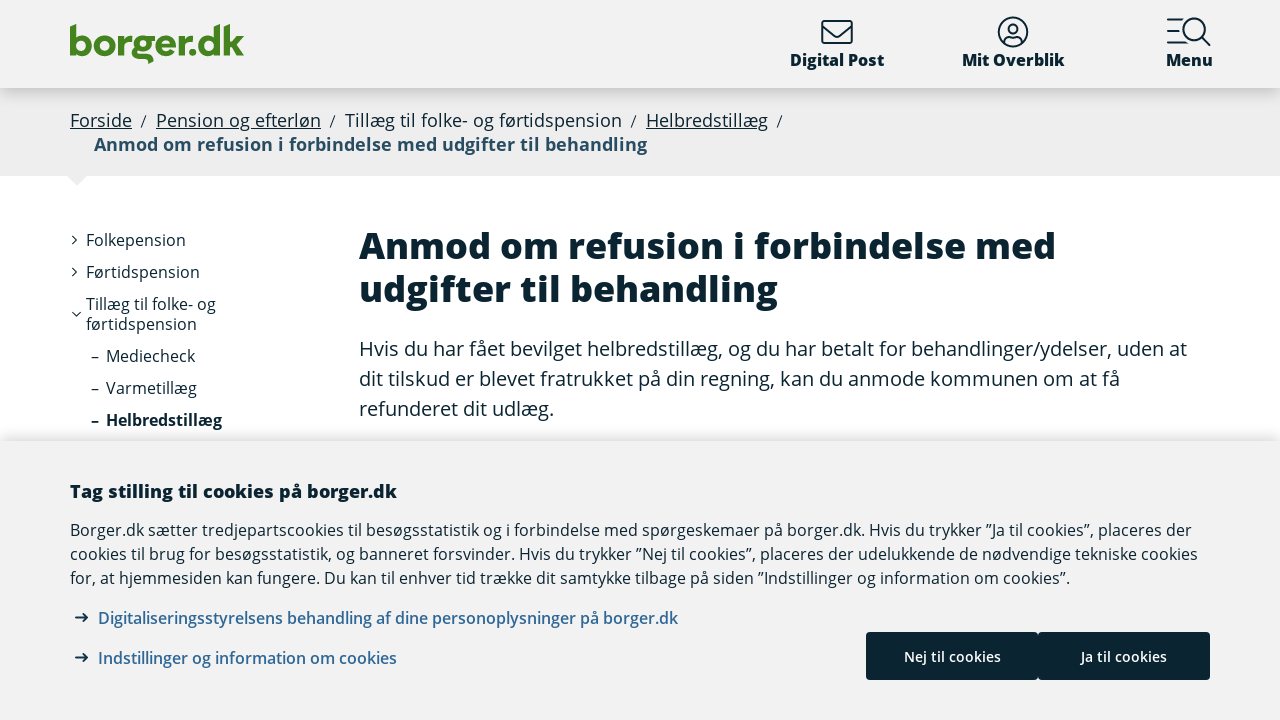

--- FILE ---
content_type: text/html; charset=utf-8
request_url: https://www.borger.dk/Handlingsside?selfserviceId=aaeef1cf-0f6e-482d-a29d-916498e5eaf7&kommunekode=846&cookieSupport=true
body_size: 85192
content:




<!DOCTYPE html>
<html lang="da">
<head>
    <meta charset="utf-8" />
    <meta http-equiv="X-UA-Compatible" content="IE=edge" />
    <meta name="viewport" content="width=device-width, initial-scale=1" />
    <!-- The above 3 meta tags *must* come first in the head; any other head content must come *after* these tags -->
    
    <link rel="apple-touch-icon" sizes="76x76" href="/dist/img/apple-touch-icon-76x76.png" />
    <link rel="apple-touch-icon" sizes="120x120" href="/dist/img/apple-touch-icon-120x120.png" />
    <link rel="apple-touch-icon" sizes="152x152" href="/dist/img/apple-touch-icon-152x152.png" />
    <link rel="shortcut icon" href="/-/media/Borger/Favicon/b_fav.ico" type="image/vnd.microsoft.icon" />


    
    <link rel="stylesheet" href="/dist/style/app.css?accfec727d3913e6cd74" />

    
<meta name="google-site-verification" content="1do5mR8Vi-7MB5aTVd0N3CuP4IiHw7SevSmKY_F0qso" />
<style>
/* CSS for handling Siteimprove feedback module */
.sz-feedback-toggle-button-icon {display: none !important;}
.sz-feedback-toggle-button-text {padding: 6px !important; margin-left: 0px !important; padding: 0px !important;}
.sz-feedback-toggle-button-text.sz-feedback-main-font-style {margin-left: 0px !important;}

/*CSS for handling numbered list where circles are not round if there are more than 1 line caseId:DIGBDKP-121*/

</style> 
    


    

    
    <!--#region Metadata-->
     
    

    <meta property="borgerdkform" content="Personlige till&#230;g til pensionister" />
<meta name="ROBOTS" content="INDEX, FOLLOW" />
    <meta name="description" content="Du kan anmode om refusion af egne udgifter i forbindelse med behandlinger, hvortil der ydes helbredstill&#230;g. Du kan ogs&#229; anmode om refusion i forbindelse med udgifter til briller, tandproteser og almindelig fodbehandling. Du skal v&#230;re berettiget til helbredstill&#230;g for at f&#229; refunderet dine udgifter." />
    <link rel="canonical" href="https://www.borger.dk/Handlingsside?selfserviceId=aaeef1cf-0f6e-482d-a29d-916498e5eaf7" />


    <!--#endregion Metadata-->

    <meta name="format-detection" content="telephone=no">

    <title>

Anmod om refusion i forbindelse med udgifter til behandling
</title> 
</head>
<body >
    <div id="modalboks" role="dialog" aria-modal="true" aria-label="modal dialog" class="dialog js-dialog"></div>
    <script src="/borgerscripts/borger-top.js?371857150" defer=""></script> 

    
<!-- DisplayTime {2025-11-10 16:48:01} -->
<!-- Destination {SCD12} -->
<!-- CorrelationId {a42b51ff-654b-5c99-be51-52be37f45e13} -->
    
    


<!-- #region Master.cshtml -->



<div data-nosnippet class="cookiebanner js-cookiebanner" role="complementary">
    <div class="container">
        <p class="cookiebanner__title">
            Tag stilling til cookies p&#229; borger.dk
        </p>
        <div class="cookiebanner__description">
<p>Borger.dk
s&aelig;tter tredjepartscookies til bes&oslash;gsstatistik og i forbindelse med
sp&oslash;rgeskemaer p&aring; borger.dk. Hvis du trykker &rdquo;Ja til cookies&rdquo;, placeres der cookies til brug for
bes&oslash;gsstatistik, og banneret forsvinder. Hvis du trykker &rdquo;Nej til cookies&rdquo;,
placeres der udelukkende de n&oslash;dvendige tekniske cookies for, at hjemmesiden kan
fungere. Du kan til enhver tid tr&aelig;kke dit samtykke tilbage p&aring; siden &rdquo;Indstillinger og information om cookies&rdquo;.</p>        </div>
        <div class="cookiebanner__bottom">
            <div class="cookiebanner__links">
<ul class="list--links">
    <li><a href="/Om-borger-dk/Jura-cookies-og-tilgaengelighed/oplysningstekst" title="Digitaliseringsstyrelsens behandling af dine personoplysninger på borger.dk">Digitaliseringsstyrelsens behandling af dine personoplysninger på borger.dk</a></li>
    <li><a href="/Om-borger-dk/Jura-cookies-og-tilgaengelighed/beskyttelse-af-personoplysninger/Cookies" title="Artikel på borger.dk om anvendelse af personoplysninger og cookies">Indstillinger og information om cookies</a></li>
</ul>            </div>
            <div class="cookiebanner__buttons cookiebanner__buttons--popup">
<form action="/bdkRouting/CookieBanner/RejectCookies" method="post">                    <button type="submit" class="cookiebanner__button" id="RejectCookieLawButton">Nej til cookies</button>
</form>                <form action="/bdkRouting/CookieBanner/AcceptCookies" method="post">                    <button type="submit" class="cookiebanner__button" id="AcceptCookieLawButton">Ja til cookies</button>
</form>            </div>
        </div>
    </div>
</div>
 

<!-- #region Borger.dk Banner -->




<!-- headerNav -->
<nav class="navbar navbar-expand js-header mainnavbarcontainer  ">
    <div id="banner" tabindex="-1" class="container h-100">
        <!-- quickactions -->
        


<nav class="jump js-jump" aria-label="Indhold" title="Indhold">
    <ul class="list-unstyled">


<li>
    <a href="#alertComponent" aria-label="G&#229; til driftsmeddelelse" title="G&#229; til driftsmeddelelse">
        <span>G&#229; til driftsmeddelelse</span>
    </a>
</li>

<li>
    <a href="#main" aria-label="G&#229; til sidens indhold" title="G&#229; til sidens indhold">
        <span>G&#229; til sidens indhold</span>
    </a>
</li>    </ul>
</nav>
        <!-- header-logo -->
        


<a class="navbar-brand " href="/">
    <img src="/-/media/Borger/Logo/2018/borger_dk_normal.svg" class="d-flex logo-large logo-print" alt="borger.dk logo">
    <img src="/-/media/Borger/Logo/2018/borger_dk_mobillogo.svg" class="logo-small logo-print-small d-none" alt="borger.dk logo">
    <img src="/-/media/Borger/Logo/2018/borger_dk_normal.svg" class="logo-large d-none d-md-block" alt="borger.dk logo">
    <img src="/-/media/Borger/Logo/2018/borger_dk_mobillogo.svg" class="logo-small d-md-none" alt="borger.dk logo">
        <span class="d-block d-md-none navbar-brand__text">borger.dk</span>

</a>


        <div class="main-nav-container justify-content-end">
            <!-- header-buttons -->
                <ul class="navbar-nav">
                    


<!-- #region Button 1 -->
    <li class="nav-item js-topbar-button" data-method="post" data-tokenId="" data-apiurl="/api/tokenvalues/single" data-accessibilitytext="(u)l&#230;ste besked(er)" data-timeout="10000"  title = "L&#230;s og send sikker digital post" >
        <a class="nav-link" href="https://post.borger.dk">
            <svg class="icon-svg"
     aria-hidden="true"
     focusable="false"
     
     >
        <use xlink:href="/dist/img/all-svg-icons.svg?192a134cb6b2eaf7342e1e9d3e0a32c2#envelope-light"></use>
</svg>
            Digital Post
            <span class="js-topbar-button-serviceplaceholder"></span>
        </a>
    </li>
<!-- #endregion -->
<!-- #region Button 2-->
    <li class="nav-item js-topbar-button" data-method="post" data-tokenId="" data-apiurl="/api/tokenvalues/single" data-accessibilitytext="" data-timeout="10000" >
        <a class="nav-link " href="/mitoverblik">
            <svg class="icon-svg"
     aria-hidden="true"
     focusable="false"
     
     >
        <use xlink:href="/dist/img/all-svg-icons.svg?192a134cb6b2eaf7342e1e9d3e0a32c2#user-circle-light"></use>
</svg>
            Mit Overblik
            <span class="js-topbar-button-serviceplaceholder"></span>
        </a>
    </li>
<!-- #endregion -->
                    <li class="nav-item js-header-menu-open">
                        <a class="nav-link" href="#" id="openSearchbox" aria-label="Menu med hovedemner p&#229; borger.dk">
<svg class="icon-svg"
     aria-hidden="true"
     focusable="false"
     
     >
        <use xlink:href="/dist/img/all-svg-icons.svg?192a134cb6b2eaf7342e1e9d3e0a32c2#bgdk-menu-icon"></use>
</svg>                            Menu
                        </a>
                    </li>
                </ul>
        </div>
    </div>
</nav>

<nav class="header-menu  js-header-menu" aria-labelledby="BannerMenuHeader">
    <div class="header-menu__header">
        <h2 tabindex="-1" id="BannerMenuHeader">Menu | borger.dk</h2>
        <button class="btn-no-styling btn-close js-header-menu-close" data-dismiss="modal" aria-label="Luk menu" type="button">
            <svg class="icon-svg icon-close"
     aria-hidden="true"
     focusable="false"
     
     >
        <use xlink:href="/dist/img/all-svg-icons.svg?192a134cb6b2eaf7342e1e9d3e0a32c2#close"></use>
</svg>
            Luk
        </button>
    </div>
    <div class="header-menu__content container-fluid">
        



<div class="header-menu__search">
    



<form class="search__form search-atom js-typeahead-search js-searchbox "
      action="/Soeg?k="
      data-endpoint="/api/search"
      data-method="post"
      data-timeout="3000"
      data-debounce-time="300"
      data-placeholder="Søg på borger.dk"
      data-portal-id="ecfef56c-98e7-42f9-9e22-37d9268009ad"
      data-keyword-query-param-name="k"
      data-keyword=""
      data-validation-text-required="Udfyld søgefeltet"
      data-text-search-suggestion="Søg på {0}"
      data-status-assistive-hint="N&#229;r autocomplete resultater er tilg&#230;ngelige kan op og ned knapper anvendes til at se og v&#230;lge."
      data-status-search-results-many="{0} s&#248;geresultater"
      data-status-search-results-one="{0} s&#248;geresultat"
      data-status-search-results-none="Ingen s&#248;geresultater"
      data-status-query-too-short="Indtast {0} eller flere tegn for at se resultater."
      role="search"
>
    <label class="autocomplete-label" for="searchTextBox-2d3c1678-3a22-4156-b148-804927573332">
        Søg på borger.dk
        <input class="search-atom__input-area js-search-text-box" id="searchTextBox-2d3c1678-3a22-4156-b148-804927573332" placeholder="Søg på borger.dk">
    </label>
    <div class="search-atom__input-area js-search-autocomplete-container">
    </div>
    <button class="search-atom__btn" type="submit">
        <svg class="icon-svg search-atom__btn-icon"
     aria-hidden="true"
     focusable="false"
     
     >
        <use xlink:href="/dist/img/all-svg-icons.svg?192a134cb6b2eaf7342e1e9d3e0a32c2#search-atom-icon"></use>
</svg>
        <span class="sr-only">Søg</span>
    </button>
</form>
</div>
<div class="row header-menu__topic-header">
    <div class="col-12">
        <h3>Alle emner</h3>
    </div>
</div>
<ul class="row header-menu__link-list">
            <li class="col-12 col-lg-4 col-sm-6 header-menu__link-list__item">
                <a href="/familie-og-boern" class="header-menu__link">
                        <img class="header-menu__link-icon" src="/-/media/spritemaps/EmnerSpritemap.svg#Familie" alt="" />
                    <span class="header-menu__link-text">
                        Familie og b&#248;rn
                    </span>
                </a>
            </li>
            <li class="col-12 col-lg-4 col-sm-6 header-menu__link-list__item">
                <a href="/skole-og-uddannelse" class="header-menu__link">
                        <img class="header-menu__link-icon" src="/-/media/spritemaps/EmnerSpritemap.svg#Skole" alt="" />
                    <span class="header-menu__link-text">
                        Skole og uddannelse
                    </span>
                </a>
            </li>
            <li class="col-12 col-lg-4 col-sm-6 header-menu__link-list__item">
                <a href="/sundhed-og-sygdom" class="header-menu__link">
                        <img class="header-menu__link-icon" src="/-/media/spritemaps/EmnerSpritemap.svg#Sundhed" alt="" />
                    <span class="header-menu__link-text">
                        Sundhed og sygdom
                    </span>
                </a>
            </li>
            <li class="col-12 col-lg-4 col-sm-6 header-menu__link-list__item">
                <a href="/internet-og-sikkerhed" class="header-menu__link">
                        <img class="header-menu__link-icon" src="/-/media/spritemaps/EmnerSpritemap.svg#Internet" alt="" />
                    <span class="header-menu__link-text">
                        Internet og sikkerhed
                    </span>
                </a>
            </li>
            <li class="col-12 col-lg-4 col-sm-6 header-menu__link-list__item">
                <a href="/pension-og-efterloen" class="header-menu__link">
                        <img class="header-menu__link-icon" src="/-/media/spritemaps/EmnerSpritemap.svg#Pension_og_efterlon" alt="" />
                    <span class="header-menu__link-text">
                        Pension og efterl&#248;n
                    </span>
                </a>
            </li>
            <li class="col-12 col-lg-4 col-sm-6 header-menu__link-list__item">
                <a href="/handicap" class="header-menu__link">
                        <img class="header-menu__link-icon" src="/-/media/spritemaps/EmnerSpritemap.svg#Handicap" alt="" />
                    <span class="header-menu__link-text">
                        Handicap
                    </span>
                </a>
            </li>
            <li class="col-12 col-lg-4 col-sm-6 header-menu__link-list__item">
                <a href="/arbejde-dagpenge-ferie" class="header-menu__link">
                        <img class="header-menu__link-icon" src="/-/media/spritemaps/EmnerSpritemap.svg#Arbejde" alt="" />
                    <span class="header-menu__link-text">
                        Arbejde, dagpenge, ferie
                    </span>
                </a>
            </li>
            <li class="col-12 col-lg-4 col-sm-6 header-menu__link-list__item">
                <a href="/oekonomi-skat-su" class="header-menu__link">
                        <img class="header-menu__link-icon" src="/-/media/spritemaps/EmnerSpritemap.svg#Okonomi" alt="" />
                    <span class="header-menu__link-text">
                        &#216;konomi, skat, SU
                    </span>
                </a>
            </li>
            <li class="col-12 col-lg-4 col-sm-6 header-menu__link-list__item">
                <a href="/aeldre" class="header-menu__link">
                        <img class="header-menu__link-icon" src="/-/media/spritemaps/EmnerSpritemap.svg#Aeldre" alt="" />
                    <span class="header-menu__link-text">
                        &#198;ldre
                    </span>
                </a>
            </li>
            <li class="col-12 col-lg-4 col-sm-6 header-menu__link-list__item">
                <a href="/bolig-og-flytning" class="header-menu__link">
                        <img class="header-menu__link-icon" src="/-/media/spritemaps/EmnerSpritemap.svg#Bolig_flytning" alt="" />
                    <span class="header-menu__link-text">
                        Bolig og flytning
                    </span>
                </a>
            </li>
            <li class="col-12 col-lg-4 col-sm-6 header-menu__link-list__item">
                <a href="/miljoe-og-energi" class="header-menu__link">
                        <img class="header-menu__link-icon" src="/-/media/spritemaps/EmnerSpritemap.svg#Miljo_energi" alt="" />
                    <span class="header-menu__link-text">
                        Milj&#248; og energi
                    </span>
                </a>
            </li>
            <li class="col-12 col-lg-4 col-sm-6 header-menu__link-list__item">
                <a href="/transport-trafik-rejser" class="header-menu__link">
                        <img class="header-menu__link-icon" src="/-/media/spritemaps/EmnerSpritemap.svg#Trafik" alt="" />
                    <span class="header-menu__link-text">
                        Transport, trafik, rejser
                    </span>
                </a>
            </li>
            <li class="col-12 col-lg-4 col-sm-6 header-menu__link-list__item">
                <a href="/danskere-i-udlandet" class="header-menu__link">
                        <img class="header-menu__link-icon" src="/-/media/spritemaps/EmnerSpritemap.svg#Danskere_udlandet" alt="" />
                    <span class="header-menu__link-text">
                        Danskere i udlandet
                    </span>
                </a>
            </li>
            <li class="col-12 col-lg-4 col-sm-6 header-menu__link-list__item">
                <a href="/udlaendinge-i-danmark" class="header-menu__link">
                        <img class="header-menu__link-icon" src="/-/media/spritemaps/EmnerSpritemap.svg#Udlaendige_i_danmark" alt="" />
                    <span class="header-menu__link-text">
                        Udl&#230;ndinge i Danmark
                    </span>
                </a>
            </li>
            <li class="col-12 col-lg-4 col-sm-6 header-menu__link-list__item">
                <a href="/samfund-og-rettigheder" class="header-menu__link">
                        <img class="header-menu__link-icon" src="/-/media/spritemaps/EmnerSpritemap.svg#Samfund" alt="" />
                    <span class="header-menu__link-text">
                        Samfund og rettigheder
                    </span>
                </a>
            </li>
            <li class="col-12 col-lg-4 col-sm-6 header-menu__link-list__item">
                <a href="/politi-retsvaesen-forsvar" class="header-menu__link">
                        <img class="header-menu__link-icon" src="/-/media/spritemaps/EmnerSpritemap.svg#Politi_retsvaesen_forsvar" alt="" />
                    <span class="header-menu__link-text">
                        Politi, retsv&#230;sen, forsvar
                    </span>
                </a>
            </li>
            <li class="col-12 col-lg-4 col-sm-6 header-menu__link-list__item">
                <a href="/kultur-og-fritid" class="header-menu__link">
                        <img class="header-menu__link-icon" src="/-/media/spritemaps/EmnerSpritemap.svg#Kultur_fritid" alt="" />
                    <span class="header-menu__link-text">
                        Kultur og fritid
                    </span>
                </a>
            </li>
</ul>

    </div>
</nav>
<div class="header-menu__overlay js-header-menu-overlay d-print-none">
</div>
<!-- #endregion Borger.dk Banner -->

<!-- #region OperatingInformation content -->




<!-- #endregion OperatingInformation content -->


    

<nav aria-label="Br&#248;dkrumme" class="breadcrumb-wrapper d-none d-lg-block">
    <div class="container">
        <ol class="breadcrumb">

                        <li class="breadcrumb-item">

<a href="/">
    Forside
</a></li>
                        <li class="breadcrumb-item">

<a href="/pension-og-efterloen">
    Pension og efterl&#248;n
</a></li>
                        <li class="breadcrumb-item">Till&#230;g til folke- og f&#248;rtidspension</li>
                        <li class="breadcrumb-item">

<a href="/pension-og-efterloen/tillaeg-til-folke--og-foertidspension/Helbredstillaeg">
    Helbredstill&#230;g
</a></li>
                        <li class="breadcrumb-item active" aria-current="page">Anmod om refusion i forbindelse med udgifter til behandling</li>

        </ol>
    </div>
</nav> 


<!-- #region Main content -->
<div class="container container-main flex-fill">
    <div id="top-anchor"></div>
    <!-- #region Page content-->

    <div>
        




<div class="row no-gutters-sm">
    <div class="col-12 col-lg-3">
        



<nav aria-label="Emner">
    <!-- MENU FOR MOBILE DEVICES - START -->
    <div class="btn-group d-lg-none breadcrumb-menu">
        <button class="btn btn-secondary breadcrumb-menu__btn-menu collapsed" type="button" data-toggle="collapse" data-target="#leftmenu" aria-expanded="false" aria-controls="leftmenu">
            <span class="chevron" aria-hidden="true" id="left-menu-icon">
                <svg class="icon-svg"
     aria-hidden="true"
     focusable="false"
     
     >
        <use xlink:href="/dist/img/all-svg-icons.svg?192a134cb6b2eaf7342e1e9d3e0a32c2#chevron-down-regular"></use>
</svg>
            </span>
            <span>
                Alt om pension og efterl&#248;n
            </span>
        </button>
        <a class="btn btn-grey breadcrumb-menu__btn-back" href="/">Forside</a>
    </div>
    <!-- MENU FOR MOBILE DEVICES - START -->
    <!-- MENU FOR DESKTOPS - START -->
    <div id="leftmenu" class="collapse d-lg-block">
        <div class="p-4 p-lg-0">
            <ul class="nav d-lg-none">
                <li class="nav-item">
                    <a class="nav-link nav-link--topic" href="/pension-og-efterloen">
                        <span>Pension og efterl&#248;n</span>
                    </a>
                </li>
            </ul>



<ul class="nav collapse show" id="collapse-c2f9c8bc-5679-45b7-87f7-3b556ada9556">
        <li class="nav-item">
                    <a href="/pension-og-efterloen/Folkepension-oversigt" class="nav-link nav-link--folder collapsed">
                        <span>Folkepension</span>
                    </a>



<ul class="nav collapse pl-4" id="collapse-fcc8cc65-61e8-4688-b5de-59ecee12f754">
        <li class="nav-item">
                <a href="/pension-og-efterloen/Folkepension-oversigt/foer-du-gaar-paa-folkepension" class="nav-link"
                   >
                   <span>Før du går på folkepension</span>
                </a>
        </li>
        <li class="nav-item">
                <a href="/pension-og-efterloen/Folkepension-oversigt/naar-du-er-paa-folkepension" class="nav-link"
                   >
                   <span>Når du får folkepension</span>
                </a>
        </li>
        <li class="nav-item">
                <a href="/pension-og-efterloen/Folkepension-oversigt/udskudt-pension" class="nav-link"
                   >
                   <span>Udskudt pension</span>
                </a>
        </li>
        <li class="nav-item">
                <a href="/pension-og-efterloen/Folkepension-oversigt/seniorpraemie" class="nav-link"
                   >
                   <span>Seniorpræmie - hvis du arbejder</span>
                </a>
        </li>
        <li class="nav-item">
                <a href="/pension-og-efterloen/Folkepension-oversigt/Folkepension-aeldrecheck" class="nav-link"
                   >
                   <span>Ældrecheck</span>
                </a>
        </li>
</ul>        </li>
        <li class="nav-item">
                    <a href="/pension-og-efterloen/Foertidspension-oversigt" class="nav-link nav-link--folder collapsed">
                        <span>Førtidspension</span>
                    </a>



<ul class="nav collapse pl-4" id="collapse-6bd794c1-fe7a-4a04-aa2d-3c76e148f507">
        <li class="nav-item">
                <a href="/pension-og-efterloen/Foertidspension-oversigt/Foertidspension-nye-regler" class="nav-link"
                   >
                   <span>Førtidspension - tilkendt efter 2003</span>
                </a>
        </li>
        <li class="nav-item">
                <a href="/pension-og-efterloen/Foertidspension-oversigt/Foertidspension-gamle-regler" class="nav-link"
                   >
                   <span>Førtidspension - tilkendt før 2003</span>
                </a>
        </li>
        <li class="nav-item">
                <a href="/pension-og-efterloen/Foertidspension-oversigt/Supplerende-arbejdsmarkedspension" class="nav-link"
                   >
                   <span>SUPP - Supplerende Arbejdsmarkedspension</span>
                </a>
        </li>
</ul>        </li>
        <li class="nav-item">
                    <a href="#" data-target="#collapse-5babfb35-0afe-49ae-ad80-98371f9f4af6" class="nav-link nav-link--folder" data-toggle="collapse" role="button"
                       
                       aria-expanded="true" aria-controls="collapse-5babfb35-0afe-49ae-ad80-98371f9f4af6">
                        <span>Tillæg til folke- og førtidspension</span>
                    </a>



<ul class="nav collapse show pl-4" id="collapse-5babfb35-0afe-49ae-ad80-98371f9f4af6">
        <li class="nav-item">
                <a href="/pension-og-efterloen/tillaeg-til-folke--og-foertidspension/mediecheck" class="nav-link"
                   >
                   <span>Mediecheck </span>
                </a>
        </li>
        <li class="nav-item">
                <a href="/pension-og-efterloen/tillaeg-til-folke--og-foertidspension/folkepension-varmetillaeg" class="nav-link"
                   >
                   <span>Varmetillæg</span>
                </a>
        </li>
        <li class="nav-item">
                <a href="/pension-og-efterloen/tillaeg-til-folke--og-foertidspension/Helbredstillaeg" class="nav-link active"
                   aria-current="page">
                   <span>Helbredstillæg</span>
                </a>
        </li>
        <li class="nav-item">
                <a href="/pension-og-efterloen/tillaeg-til-folke--og-foertidspension/Personligt-tillaeg" class="nav-link"
                   >
                   <span>Personligt tillæg</span>
                </a>
        </li>
        <li class="nav-item">
                <a href="/pension-og-efterloen/tillaeg-til-folke--og-foertidspension/Personlig-tillaegsprocent" class="nav-link"
                   >
                   <span>Din personlige tillægsprocent</span>
                </a>
        </li>
        <li class="nav-item">
                <a href="/pension-og-efterloen/tillaeg-til-folke--og-foertidspension/bistands-og-plejetillaeg" class="nav-link"
                   >
                   <span>Bistands- og plejetillæg</span>
                </a>
        </li>
        <li class="nav-item">
                <a href="/pension-og-efterloen/tillaeg-til-folke--og-foertidspension/ekstra-oekonomisk-stoette-til-modtagere-af-aeldrecheck-for-2023" class="nav-link"
                   >
                   <span>Ekstra økonomisk støtte til modtagere af ældrecheck for 2023</span>
                </a>
        </li>
        <li class="nav-item">
                <a href="/pension-og-efterloen/tillaeg-til-folke--og-foertidspension/ekstra-oekonomisk-stoette-til-modtagere-af-aeldrecheck-for-2022" class="nav-link"
                   >
                   <span>Ekstra økonomisk støtte til modtagere af ældrecheck for 2022</span>
                </a>
        </li>
</ul>        </li>
        <li class="nav-item">
                    <a href="/pension-og-efterloen/seniorpension" class="nav-link nav-link--folder collapsed">
                        <span>Seniorpension</span>
                    </a>



<ul class="nav collapse pl-4" id="collapse-2d8a9e4f-723c-4126-9913-e6fc474af492">
        <li class="nav-item">
                <a href="/pension-og-efterloen/seniorpension/hvis-du-vil-soege-seniorpension" class="nav-link"
                   >
                   <span>Vil du søge seniorpension</span>
                </a>
        </li>
        <li class="nav-item">
                <a href="/pension-og-efterloen/seniorpension/naar-du-faar-seniorpension" class="nav-link"
                   >
                   <span>Når du får seniorpension</span>
                </a>
        </li>
        <li class="nav-item">
                <a href="/pension-og-efterloen/seniorpension/din-seniorpension-kan-goeres-hvilende" class="nav-link"
                   >
                   <span>Din seniorpension kan gøres hvilende</span>
                </a>
        </li>
</ul>        </li>
        <li class="nav-item">
                    <a href="/pension-og-efterloen/tidlig-pension" class="nav-link nav-link--folder collapsed">
                        <span>Tidlig pension</span>
                    </a>



<ul class="nav collapse pl-4" id="collapse-267375e1-6cb3-40b9-b18c-f4916141d8b6">
        <li class="nav-item">
                <a href="/pension-og-efterloen/tidlig-pension/om-tidlig-pension" class="nav-link"
                   >
                   <span>Om tidlig pension</span>
                </a>
        </li>
        <li class="nav-item">
                <a href="/pension-og-efterloen/tidlig-pension/vil-du-soege-om-ret-til-tidlig-pension" class="nav-link"
                   >
                   <span>Vil du søge om ret til tidlig pension</span>
                </a>
        </li>
        <li class="nav-item">
                <a href="/pension-og-efterloen/tidlig-pension/vil-du-soege-om-at-starte-tidlig-pension" class="nav-link"
                   >
                   <span>Vil du søge om at starte tidlig pension</span>
                </a>
        </li>
        <li class="nav-item">
                <a href="/pension-og-efterloen/tidlig-pension/naar-du-faar-tidlig-pension" class="nav-link"
                   >
                   <span>Når du får tidlig pension</span>
                </a>
        </li>
</ul>        </li>
        <li class="nav-item">
                    <a href="/pension-og-efterloen/ATP-Livslang-pension-oversigt" class="nav-link nav-link--folder collapsed">
                        <span>ATP Livslang Pension</span>
                    </a>



<ul class="nav collapse pl-4" id="collapse-c54964d7-b228-4938-b479-60099f98c314">
        <li class="nav-item">
                <a href="/pension-og-efterloen/ATP-Livslang-pension-oversigt/atp-bidraget" class="nav-link"
                   >
                   <span>Indbetaling og udbetaling af ATP Livslang Pension</span>
                </a>
        </li>
        <li class="nav-item">
                <a href="/pension-og-efterloen/ATP-Livslang-pension-oversigt/ATP-udskyd-atp-livslang-pension" class="nav-link"
                   >
                   <span>Udskyd din ATP Livslang Pension</span>
                </a>
        </li>
        <li class="nav-item">
                <a href="/pension-og-efterloen/ATP-Livslang-pension-oversigt/ATP-udbetaling-ved-doed" class="nav-link"
                   >
                   <span>Udbetaling ved dødsfald</span>
                </a>
        </li>
        <li class="nav-item">
                <a href="/pension-og-efterloen/ATP-Livslang-pension-oversigt/obligatorisk-pension" class="nav-link"
                   >
                   <span>Om Obligatorisk Pension</span>
                </a>
        </li>
        <li class="nav-item">
                <a href="/pension-og-efterloen/ATP-Livslang-pension-oversigt/registrer-din-samlever" class="nav-link"
                   >
                   <span>Registrer din samlever på ATP Livslang Pension</span>
                </a>
        </li>
        <li class="nav-item">
                <a href="/pension-og-efterloen/ATP-Livslang-pension-oversigt/del-dine-atp-oplysninger" class="nav-link"
                   >
                   <span>Del dine ATP-oplysninger</span>
                </a>
        </li>
        <li class="nav-item">
                <a href="/pension-og-efterloen/ATP-Livslang-pension-oversigt/ATP-udlandet" class="nav-link"
                   >
                   <span>ATP Livslang Pension i udlandet</span>
                </a>
        </li>
</ul>        </li>
        <li class="nav-item">
                    <a href="#" data-target="#collapse-aedf9b77-cb04-4a2b-b17c-e71594c74fa9" class="nav-link nav-link--folder collapsed" data-toggle="collapse" role="button"
                       
                       aria-expanded="false" aria-controls="collapse-aedf9b77-cb04-4a2b-b17c-e71594c74fa9">
                        <span>Tjenestemandspension og LD Fonde</span>
                    </a>



<ul class="nav collapse pl-4" id="collapse-aedf9b77-cb04-4a2b-b17c-e71594c74fa9">
        <li class="nav-item">
                    <a href="/pension-og-efterloen/Tjenestemandspension-og-Loenmodtagernes-Dyrtidsfond/tjenestemandspension-oversigt" class="nav-link nav-link--folder collapsed">
                        <span>Tjenestemandspension</span>
                    </a>



<ul class="nav collapse pl-4" id="collapse-5e429bd0-5ae8-4d24-a5a5-a44c2486dd4b">
        <li class="nav-item">
                <a href="/pension-og-efterloen/Tjenestemandspension-og-Loenmodtagernes-Dyrtidsfond/tjenestemandspension-oversigt/tjenestemandspension" class="nav-link"
                   >
                   <span>Om tjenestemandspension</span>
                </a>
        </li>
</ul>        </li>
        <li class="nav-item">
                    <a href="#" data-target="#collapse-f0987e17-bbe6-4295-b3cb-37c4edb751d4" class="nav-link nav-link--folder collapsed" data-toggle="collapse" role="button"
                       
                       aria-expanded="false" aria-controls="collapse-f0987e17-bbe6-4295-b3cb-37c4edb751d4">
                        <span>LD Fonde og indekskontrakter</span>
                    </a>



<ul class="nav collapse pl-4" id="collapse-f0987e17-bbe6-4295-b3cb-37c4edb751d4">
        <li class="nav-item">
                <a href="/pension-og-efterloen/Tjenestemandspension-og-Loenmodtagernes-Dyrtidsfond/Loenmodtagernes-Dyrtidsfond-Saerlig-Pensionsopsparing-og-indekskontrakter/loenmodtagernes-dyrtidsmidler" class="nav-link"
                   >
                   <span>Lønmodtagernes Dyrtidsmidler</span>
                </a>
        </li>
        <li class="nav-item">
                <a href="/pension-og-efterloen/Tjenestemandspension-og-Loenmodtagernes-Dyrtidsfond/Loenmodtagernes-Dyrtidsfond-Saerlig-Pensionsopsparing-og-indekskontrakter/loenmodtagernes-feriemidler" class="nav-link"
                   >
                   <span>Lønmodtagernes Feriemidler</span>
                </a>
        </li>
        <li class="nav-item">
                <a href="/pension-og-efterloen/Tjenestemandspension-og-Loenmodtagernes-Dyrtidsfond/Loenmodtagernes-Dyrtidsfond-Saerlig-Pensionsopsparing-og-indekskontrakter/tjenestemandspension-indekskontrakter" class="nav-link"
                   >
                   <span>Indekskontrakter</span>
                </a>
        </li>
</ul>        </li>
</ul>        </li>
        <li class="nav-item">
                    <a href="#" data-target="#collapse-be12ef3c-0f87-4d77-ab78-34d5f96334a1" class="nav-link nav-link--folder collapsed" data-toggle="collapse" role="button"
                       
                       aria-expanded="false" aria-controls="collapse-be12ef3c-0f87-4d77-ab78-34d5f96334a1">
                        <span>International pension</span>
                    </a>



<ul class="nav collapse pl-4" id="collapse-be12ef3c-0f87-4d77-ab78-34d5f96334a1">
        <li class="nav-item">
                    <a href="/pension-og-efterloen/International-pension/Dansk-pension-i-udlandet" class="nav-link nav-link--folder collapsed">
                        <span>Dansk pension i udlandet</span>
                    </a>



<ul class="nav collapse pl-4" id="collapse-8d6af9f1-29c3-4994-bc6d-d6eff1d712b7">
        <li class="nav-item">
                <a href="/pension-og-efterloen/International-pension/Dansk-pension-i-udlandet/Pensionist-i-udlandet-og-sygesikring" class="nav-link"
                   >
                   <span>Pensionist i udlandet og sygesikring</span>
                </a>
        </li>
        <li class="nav-item">
                <a href="/pension-og-efterloen/International-pension/Dansk-pension-i-udlandet/International-pension-udlandsrejse" class="nav-link"
                   >
                   <span>Pensionister på udlandsrejse</span>
                </a>
        </li>
        <li class="nav-item">
                <a href="/pension-og-efterloen/International-pension/Dansk-pension-i-udlandet/International-pension-flytte" class="nav-link"
                   >
                   <span>Vil du have din folke-, førtids- eller seniorpension med til udlandet?</span>
                </a>
        </li>
        <li class="nav-item">
                <a href="/pension-og-efterloen/International-pension/Dansk-pension-i-udlandet/International-pension-modtage" class="nav-link"
                   >
                   <span>Når du får pension i udlandet</span>
                </a>
        </li>
        <li class="nav-item">
                <a href="/pension-og-efterloen/International-pension/Dansk-pension-i-udlandet/International-pension-soege" class="nav-link"
                   >
                   <span>Vil du søge folke-, førtids- eller seniorpension og bor i udlandet?</span>
                </a>
        </li>
        <li class="nav-item">
                <a href="/pension-og-efterloen/International-pension/Dansk-pension-i-udlandet/Arbejdsmarkeds--og-individuel-pension-til-udlandet" class="nav-link"
                   >
                   <span>Arbejdsmarkeds- og individuel pension til udlandet</span>
                </a>
        </li>
        <li class="nav-item">
                <a href="/pension-og-efterloen/International-pension/Dansk-pension-i-udlandet/LD-udlandet" class="nav-link"
                   >
                   <span>Lønmodtagernes Dyrtidsmidler i udlandet</span>
                </a>
        </li>
</ul>        </li>
        <li class="nav-item">
                <a href="/pension-og-efterloen/International-pension/International-pension-udenlandsk-pension-i-danmark" class="nav-link"
                   >
                   <span>Udenlandsk pension i Danmark</span>
                </a>
        </li>
</ul>        </li>
        <li class="nav-item">
                    <a href="#" data-target="#collapse-f1a7a622-b7a4-4c6d-9f77-54541377801a" class="nav-link nav-link--folder collapsed" data-toggle="collapse" role="button"
                       
                       aria-expanded="false" aria-controls="collapse-f1a7a622-b7a4-4c6d-9f77-54541377801a">
                        <span>Efterløn, fleksydelse, delpension</span>
                    </a>



<ul class="nav collapse pl-4" id="collapse-f1a7a622-b7a4-4c6d-9f77-54541377801a">
        <li class="nav-item">
                    <a href="#" data-target="#collapse-4cde6a95-35ba-468b-b15d-31f9cdde150d" class="nav-link nav-link--folder collapsed" data-toggle="collapse" role="button"
                       
                       aria-expanded="false" aria-controls="collapse-4cde6a95-35ba-468b-b15d-31f9cdde150d">
                        <span>Efterløn</span>
                    </a>



<ul class="nav collapse pl-4" id="collapse-4cde6a95-35ba-468b-b15d-31f9cdde150d">
        <li class="nav-item">
                <a href="/pension-og-efterloen/Efterloen-fleksydelse-delpension/efterloen/foer-du-gaar-paa-efterloen" class="nav-link"
                   >
                   <span>Før du går på efterløn</span>
                </a>
        </li>
        <li class="nav-item">
                <a href="/pension-og-efterloen/Efterloen-fleksydelse-delpension/efterloen/naar-du-er-paa-efterloen" class="nav-link"
                   >
                   <span>Når du er på efterløn</span>
                </a>
        </li>
        <li class="nav-item">
                <a href="/pension-og-efterloen/Efterloen-fleksydelse-delpension/efterloen/skattefri-praemie" class="nav-link"
                   >
                   <span>Skattefri præmie</span>
                </a>
        </li>
</ul>        </li>
        <li class="nav-item">
                    <a href="/pension-og-efterloen/Efterloen-fleksydelse-delpension/Fleksydelse" class="nav-link nav-link--folder collapsed">
                        <span>Fleksydelse</span>
                    </a>



<ul class="nav collapse pl-4" id="collapse-0b537e85-d5e0-4ed6-a4b2-f64c64ac65ab">
        <li class="nav-item">
                <a href="/pension-og-efterloen/Efterloen-fleksydelse-delpension/Fleksydelse/udbetaling-af-fleksydelse" class="nav-link"
                   >
                   <span>Når du skal på fleksydelse</span>
                </a>
        </li>
        <li class="nav-item">
                <a href="/pension-og-efterloen/Efterloen-fleksydelse-delpension/Fleksydelse/gentilmelding-eller-udmeldelse-af-fleksydelsesordningen" class="nav-link"
                   >
                   <span>Vil du melde dig ud af eller ind i ordningen</span>
                </a>
        </li>
        <li class="nav-item">
                <a href="/pension-og-efterloen/Efterloen-fleksydelse-delpension/Fleksydelse/tilmelding-til-fleksydelsesordningen" class="nav-link"
                   >
                   <span>Tilmelding til fleksydelsesordningen</span>
                </a>
        </li>
</ul>        </li>
        <li class="nav-item">
                <a href="/pension-og-efterloen/Efterloen-fleksydelse-delpension/Delpension" class="nav-link"
                   >
                   <span>Delpension</span>
                </a>
        </li>
        <li class="nav-item">
                <a href="/pension-og-efterloen/Efterloen-fleksydelse-delpension/Seniorjobordning" class="nav-link"
                   >
                   <span>Seniorjobordning</span>
                </a>
        </li>
</ul>        </li>
        <li class="nav-item">
                    <a href="#" data-target="#collapse-e2e510c4-722b-404d-84c7-aef281dcac5c" class="nav-link nav-link--folder collapsed" data-toggle="collapse" role="button"
                       
                       aria-expanded="false" aria-controls="collapse-e2e510c4-722b-404d-84c7-aef281dcac5c">
                        <span>Dit liv ændrer sig - tjek pensionen</span>
                    </a>



<ul class="nav collapse pl-4" id="collapse-e2e510c4-722b-404d-84c7-aef281dcac5c">
        <li class="nav-item">
                    <a href="#" data-target="#collapse-89b255d3-1c92-4d1b-98c5-8143ea62f40c" class="nav-link nav-link--folder collapsed" data-toggle="collapse" role="button"
                       
                       aria-expanded="false" aria-controls="collapse-89b255d3-1c92-4d1b-98c5-8143ea62f40c">
                        <span>Arbejde og pension</span>
                    </a>



<ul class="nav collapse pl-4" id="collapse-89b255d3-1c92-4d1b-98c5-8143ea62f40c">
        <li class="nav-item">
                <a href="/pension-og-efterloen/Dit-liv-aendrer-sig---tjek-pensionen/Arbejde-og-pension/Nyt-arbejde-og-pension" class="nav-link"
                   >
                   <span>Nyt arbejde og pension</span>
                </a>
        </li>
        <li class="nav-item">
                <a href="/pension-og-efterloen/Dit-liv-aendrer-sig---tjek-pensionen/Arbejde-og-pension/Selvstaendige-og-pension" class="nav-link"
                   >
                   <span>Selvstændige og pension</span>
                </a>
        </li>
        <li class="nav-item">
                <a href="/pension-og-efterloen/Dit-liv-aendrer-sig---tjek-pensionen/Arbejde-og-pension/Arbejdsloeshed-og-pension" class="nav-link"
                   >
                   <span>Arbejdsløshed og pensionsopsparing</span>
                </a>
        </li>
        <li class="nav-item">
                <a href="/pension-og-efterloen/Dit-liv-aendrer-sig---tjek-pensionen/Arbejde-og-pension/Barsel-orlov-og-pension" class="nav-link"
                   >
                   <span>Barsel, orlov og pensionsopsparing</span>
                </a>
        </li>
</ul>        </li>
        <li class="nav-item">
                    <a href="#" data-target="#collapse-23f919c4-ba3d-4fb1-a863-45a9f7ce04dd" class="nav-link nav-link--folder collapsed" data-toggle="collapse" role="button"
                       
                       aria-expanded="false" aria-controls="collapse-23f919c4-ba3d-4fb1-a863-45a9f7ce04dd">
                        <span>Familie og pension</span>
                    </a>



<ul class="nav collapse pl-4" id="collapse-23f919c4-ba3d-4fb1-a863-45a9f7ce04dd">
        <li class="nav-item">
                <a href="/pension-og-efterloen/Dit-liv-aendrer-sig---tjek-pensionen/Familie-og-pension/aegteskab-og-pension" class="nav-link"
                   >
                   <span>Ægteskab og pension</span>
                </a>
        </li>
        <li class="nav-item">
                <a href="/pension-og-efterloen/Dit-liv-aendrer-sig---tjek-pensionen/Familie-og-pension/Pension-hvis-I-flytter-sammen" class="nav-link"
                   >
                   <span>Pension, hvis I flytter sammen</span>
                </a>
        </li>
        <li class="nav-item">
                <a href="/pension-og-efterloen/Dit-liv-aendrer-sig---tjek-pensionen/Familie-og-pension/Skilsmisse-og-pension" class="nav-link"
                   >
                   <span>Skilsmisse og pension</span>
                </a>
        </li>
        <li class="nav-item">
                <a href="/pension-og-efterloen/Dit-liv-aendrer-sig---tjek-pensionen/Familie-og-pension/Pension-hvis-I-flytter-fra-hinanden" class="nav-link"
                   >
                   <span>Pension, hvis I flytter fra hinanden</span>
                </a>
        </li>
        <li class="nav-item">
                <a href="/pension-og-efterloen/Dit-liv-aendrer-sig---tjek-pensionen/Familie-og-pension/Barsel-orlov-og-pension" class="nav-link"
                   >
                   <span>Barsel, orlov og pensionsopsparing</span>
                </a>
        </li>
        <li class="nav-item">
                <a href="/pension-og-efterloen/Dit-liv-aendrer-sig---tjek-pensionen/Familie-og-pension/Boern-og-pension" class="nav-link"
                   >
                   <span>Er dine børn sikret af din pension?</span>
                </a>
        </li>
</ul>        </li>
        <li class="nav-item">
                    <a href="#" data-target="#collapse-93e04c82-1689-49dd-86a7-916b62f07f55" class="nav-link nav-link--folder collapsed" data-toggle="collapse" role="button"
                       
                       aria-expanded="false" aria-controls="collapse-93e04c82-1689-49dd-86a7-916b62f07f55">
                        <span>Pension ved sygdom, ulykke, fængsling og død</span>
                    </a>



<ul class="nav collapse pl-4" id="collapse-93e04c82-1689-49dd-86a7-916b62f07f55">
        <li class="nav-item">
                <a href="/pension-og-efterloen/Dit-liv-aendrer-sig---tjek-pensionen/Pension-ved-sygdom-ulykke-og-doed/Pension-hvis-du-bliver-syg" class="nav-link"
                   >
                   <span>Pension, hvis du bliver syg</span>
                </a>
        </li>
        <li class="nav-item">
                <a href="/pension-og-efterloen/Dit-liv-aendrer-sig---tjek-pensionen/Pension-ved-sygdom-ulykke-og-doed/Pension-hvis-du-mister-din-arbejdsevne" class="nav-link"
                   >
                   <span>Pension, hvis du mister din arbejdsevne</span>
                </a>
        </li>
        <li class="nav-item">
                <a href="/pension-og-efterloen/Dit-liv-aendrer-sig---tjek-pensionen/Pension-ved-sygdom-ulykke-og-doed/pension-hvis-du-kommer-i-faengsel" class="nav-link"
                   >
                   <span>Pension, hvis du kommer i fængsel</span>
                </a>
        </li>
        <li class="nav-item">
                <a href="/pension-og-efterloen/Dit-liv-aendrer-sig---tjek-pensionen/Pension-ved-sygdom-ulykke-og-doed/Pension-naar-du-doer" class="nav-link"
                   >
                   <span>Pension, når du dør</span>
                </a>
        </li>
</ul>        </li>
        <li class="nav-item">
                    <a href="#" data-target="#collapse-46e0ffb4-cd51-49a4-b255-748b3b42a390" class="nav-link nav-link--folder collapsed" data-toggle="collapse" role="button"
                       
                       aria-expanded="false" aria-controls="collapse-46e0ffb4-cd51-49a4-b255-748b3b42a390">
                        <span>Når du nærmer dig pensionsalderen</span>
                    </a>



<ul class="nav collapse pl-4" id="collapse-46e0ffb4-cd51-49a4-b255-748b3b42a390">
        <li class="nav-item">
                <a href="/pension-og-efterloen/Dit-liv-aendrer-sig---tjek-pensionen/Naar-du-naermer-dig-pensionsalderen/Din-oekonomi-naar-du-er-folkepensionist" class="nav-link"
                   >
                   <span>Din økonomi, når du bliver folkepensionist</span>
                </a>
        </li>
        <li class="nav-item">
                <a href="/pension-og-efterloen/Dit-liv-aendrer-sig---tjek-pensionen/Naar-du-naermer-dig-pensionsalderen/Pension-naar-du-er-paa-efterloen" class="nav-link"
                   >
                   <span>Pensioner, når du går på efterløn</span>
                </a>
        </li>
        <li class="nav-item">
                <a href="/pension-og-efterloen/Dit-liv-aendrer-sig---tjek-pensionen/Naar-du-naermer-dig-pensionsalderen/Din-pensionsalder" class="nav-link"
                   >
                   <span>Kan jeg udskyde min pension?</span>
                </a>
        </li>
</ul>        </li>
</ul>        </li>
        <li class="nav-item">
                    <a href="#" data-target="#collapse-f7ec044f-9eeb-4f6e-91d5-549380fef0a3" class="nav-link nav-link--folder collapsed" data-toggle="collapse" role="button"
                       
                       aria-expanded="false" aria-controls="collapse-f7ec044f-9eeb-4f6e-91d5-549380fef0a3">
                        <span>Pensionssystemet i Danmark</span>
                    </a>



<ul class="nav collapse pl-4" id="collapse-f7ec044f-9eeb-4f6e-91d5-549380fef0a3">
        <li class="nav-item">
                <a href="/pension-og-efterloen/Pensionssystemet-i-Danmark/Om-pension" class="nav-link"
                   >
                   <span>Om pension</span>
                </a>
        </li>
        <li class="nav-item">
                <a href="/pension-og-efterloen/Pensionssystemet-i-Danmark/Lovbaserede-pensioner" class="nav-link"
                   >
                   <span>Lovbaserede pensioner</span>
                </a>
        </li>
        <li class="nav-item">
                <a href="/pension-og-efterloen/Pensionssystemet-i-Danmark/Arbejdsmarkedspensioner" class="nav-link"
                   >
                   <span>Arbejdsmarkedspensioner</span>
                </a>
        </li>
        <li class="nav-item">
                <a href="/pension-og-efterloen/Pensionssystemet-i-Danmark/Individuelle-pensioner" class="nav-link"
                   >
                   <span>Individuelle pensioner</span>
                </a>
        </li>
        <li class="nav-item">
                <a href="/pension-og-efterloen/Pensionssystemet-i-Danmark/Valgmuligheder-og-pension" class="nav-link"
                   >
                   <span>Valgmuligheder og pension</span>
                </a>
        </li>
        <li class="nav-item">
                <a href="/pension-og-efterloen/Pensionssystemet-i-Danmark/Pension-er-ogsaa-forsikring" class="nav-link"
                   >
                   <span>Pension er også forsikring</span>
                </a>
        </li>
</ul>        </li>
</ul>
        </div>
    </div>
    <!-- MENU FOR DESKTOPS - END -->
</nav> 
    </div>
    <div id="main" tabindex="-1" role="main" class="col-12 col-lg-9 js-jumptarget" aria-label="Sideindhold">
        <div class="container-content">
            


<header class="page-title">
    <h1>

Anmod om refusion i forbindelse med udgifter til behandling
</h1>
</header>
                <div class="container-content-sm-padding">
                    <div class="row no-gutters-sm">
                        <div class="col-12">
                            


<div class="lead mb-4 mb-md-6 selfservice-description">
    <p>Hvis du har fået bevilget helbredstillæg, og du har betalt for behandlinger/ydelser, uden at dit tilskud er blevet fratrukket på din regning, kan du anmode kommunen om at få refunderet dit udlæg.</p>
</div>







<div class="js-actionDeviceInformation d-none"
     data-okButton="Forts&#230;t"
     data-cancelButton="Fortryd"
     data-title="Information"
     data-criticalMessage="Denne l&#248;sning virker ikke p&#229; mobil eller tablet. Brug en computer i stedet."
     data-mobileSuitabilityMessage=""
     data-mobileSuitabilityPhone="-1"
     data-mobileSuitabilityTablet="-1">
</div>

    <div class="action-button component-margin-large js-self-service-visibility-toggle-on-device-detection">
        <a href="https://selvbetjening.egki.dk/846/SP941_000?displaystyle=borgerdk&amp;logintype=unknown" role="button" class="btn btn-lg btn-primary disabledUntilMunicipalityChosen" data-behaviour="link" target="_blank">
            Videre
        </a>
    </div>


<div class="wellbox component-margin municipality-webpart well-white no-padding no-border bg-white" role='complementary' aria-label='Vælg kommune'>
    
    
    


<div class="municipality-selector d-flex h-100 municipality-selector--simple">
    <div class="municipality-selector__text-col">






<form action="/bdkRouting/MunicipalitySelectorActionPage/SetMunicipality" id="municipalitySelector" method="post">

<div class="js-municipality-selector">
    <label for="municipalitySelect" class="sr-only font-weight-semi-bold">
        V&#230;lg kommune
    </label>
    <div class="d-flex">
        <select class="form-control" id="municipalitySelect" name="municipalitySelect">
                <option value="000"   >V&#230;lg kommune</option>
                <option value="165"   >Albertslund</option>
                <option value="201"   >Aller&#248;d</option>
                <option value="420"   >Assens</option>
                <option value="151"   >Ballerup</option>
                <option value="530"   >Billund</option>
                <option value="400"   >Bornholm</option>
                <option value="153"   >Br&#248;ndby</option>
                <option value="810"   >Br&#248;nderslev</option>
                <option value="155"   >Drag&#248;r</option>
                <option value="240"   >Egedal</option>
                <option value="561"   >Esbjerg</option>
                <option value="563"   >Fan&#248;</option>
                <option value="710"   >Favrskov</option>
                <option value="320"   >Faxe</option>
                <option value="210"   >Fredensborg</option>
                <option value="607"   >Fredericia</option>
                <option value="147"   >Frederiksberg</option>
                <option value="813"   >Frederikshavn</option>
                <option value="250"   >Frederikssund</option>
                <option value="190"   >Fures&#248;</option>
                <option value="430"   >Faaborg-Midtfyn</option>
                <option value="157"   >Gentofte</option>
                <option value="159"   >Gladsaxe</option>
                <option value="161"   >Glostrup</option>
                <option value="253"   >Greve</option>
                <option value="270"   >Gribskov</option>
                <option value="376"   >Guldborgsund</option>
                <option value="510"   >Haderslev</option>
                <option value="260"   >Halsn&#230;s</option>
                <option value="766"   >Hedensted</option>
                <option value="217"   >Helsing&#248;r</option>
                <option value="163"   >Herlev</option>
                <option value="657"   >Herning</option>
                <option value="219"   >Hiller&#248;d</option>
                <option value="860"   >Hj&#248;rring</option>
                <option value="316"   >Holb&#230;k</option>
                <option value="661"   >Holstebro</option>
                <option value="615"   >Horsens</option>
                <option value="167"   >Hvidovre</option>
                <option value="169"   >H&#248;je-Taastrup</option>
                <option value="223"   >H&#248;rsholm</option>
                <option value="756"   >Ikast-Brande</option>
                <option value="183"   >Ish&#248;j</option>
                <option value="849"   >Jammerbugt</option>
                <option value="326"   >Kalundborg</option>
                <option value="440"   >Kerteminde</option>
                <option value="621"   >Kolding</option>
                <option value="101"   >K&#248;benhavn</option>
                <option value="259"   >K&#248;ge</option>
                <option value="482"   >Langeland</option>
                <option value="350"   >Lejre</option>
                <option value="665"   >Lemvig</option>
                <option value="360"   >Lolland</option>
                <option value="173"   >Lyngby-Taarb&#230;k</option>
                <option value="825"   >L&#230;s&#248;</option>
                <option value="846" selected  >Mariagerfjord</option>
                <option value="410"   >Middelfart</option>
                <option value="773"   >Mors&#248;</option>
                <option value="707"   >Norddjurs</option>
                <option value="480"   >Nordfyns</option>
                <option value="450"   >Nyborg</option>
                <option value="370"   >N&#230;stved</option>
                <option value="727"   >Odder</option>
                <option value="461"   >Odense</option>
                <option value="306"   >Odsherred</option>
                <option value="730"   >Randers</option>
                <option value="840"   >Rebild</option>
                <option value="760"   >Ringk&#248;bing-Skjern</option>
                <option value="329"   >Ringsted</option>
                <option value="265"   >Roskilde</option>
                <option value="230"   >Rudersdal</option>
                <option value="175"   >R&#248;dovre</option>
                <option value="741"   >Sams&#248;</option>
                <option value="740"   >Silkeborg</option>
                <option value="746"   >Skanderborg</option>
                <option value="779"   >Skive</option>
                <option value="330"   >Slagelse</option>
                <option value="269"   >Solr&#248;d</option>
                <option value="340"   >Sor&#248;</option>
                <option value="336"   >Stevns</option>
                <option value="671"   >Struer</option>
                <option value="479"   >Svendborg</option>
                <option value="706"   >Syddjurs</option>
                <option value="540"   >S&#248;nderborg</option>
                <option value="787"   >Thisted</option>
                <option value="550"   >T&#248;nder</option>
                <option value="185"   >T&#229;rnby</option>
                <option value="187"   >Vallensb&#230;k</option>
                <option value="573"   >Varde</option>
                <option value="575"   >Vejen</option>
                <option value="630"   >Vejle</option>
                <option value="820"   >Vesthimmerland</option>
                <option value="791"   >Viborg</option>
                <option value="390"   >Vordingborg</option>
                <option value="492"   >&#198;r&#248;</option>
                <option value="580"   >Aabenraa</option>
                <option value="851"   >Aalborg</option>
                <option value="751"   >Aarhus</option>
        </select>
        <button class="municipality-selector__button ml-1 btn btn-blue-dark js-idp-change-button invisible" 
                tabindex="-1"
                type="submit">
            OK
        </button>
    </div>
</div></form>    </div>
</div>
</div>


<div class="guide-link">&#160;</div>    <script src="/borgerscripts/borger-editorial-31a373d7-1ee5-4f76-a5a4-9bb8ec8e9107.js?-1089228457" defer=""></script>




<div class="wellbox bg-primary text-white p-4 p-md-5 p-lg-7 component-margin" aria-label='Alternative selvbetjeningsløsninger' role='complementary'>
    
    <svg class="icon-svg icon-module-symbol wellbox-icon"
     aria-hidden="true"
     focusable="false"
     
     >
        <use xlink:href="/dist/img/all-svg-icons.svg?192a134cb6b2eaf7342e1e9d3e0a32c2#module-symbol"></use>
</svg>

    
        <h2 class="wellbox-heading h3">&#216;vrig selvbetjening</h2>
    




<div class="content-text">
    <ul class="list--links">
                <li>
                    <a href="https://www.borger.dk/Handlingsside?selfserviceId=aaeef1cf-0f6e-482d-a29d-916498e5eaf7&amp;kommunekode=846&amp;cookieSupport=true&amp;selfservicesolutionId=e00c7aaf-8127-467e-96fa-dc9533aba452">Anmod om refusion i forbindelse med udgifter til behandling (anvendes af p&#229;r&#248;rende eller n&#230;rtst&#229;ende)</a>
                </li>
    </ul>
</div>
</div>




<div id="contacts-abacfb4f-d331-471d-ae29-d70b448dfd25" class="wellbox component-margin bg-grey  p-4 p-md-5 p-lg-7 contact-information-container">
    <h2 class="wellbox-heading h3">Kontakt</h2>



    


<div class="accordion-list public-contact-accordion js-public-contact" id="pclist-abacfb4f-d331-471d-ae29-d70b448dfd25">
        <div class="accordion-item">
            <div class="accordion-item__header">
                <button class="btn-no-styling accordion-item__toggle" type="button" data-toggle="collapse" data-target="#pc-bc8d7407-53da-4e65-9aef-2dd7ee8ab10d" aria-expanded="false" aria-controls="pc-bc8d7407-53da-4e65-9aef-2dd7ee8ab10d">
                    Mariagerfjord Borgerservice - Hadsund
                </button>
            </div>
            <div class="collapse" id="pc-bc8d7407-53da-4e65-9aef-2dd7ee8ab10d">
                <div class="accordion-item__content">
                    <div class="content-text" itemscope>
                                
                                    

<p class="contact-item">
    
    <svg class="icon-svg icon-phone"
     aria-hidden="true"
     focusable="false"
     
     >
        <use xlink:href="/dist/img/all-svg-icons.svg?192a134cb6b2eaf7342e1e9d3e0a32c2#phone-bounding_box"></use>
</svg><a href="tel:+4597113000" aria-label="Telefon nummer 97&#160;11&#160;30&#160;00">97&#160;11&#160;30&#160;00</a>



<span class="openinghours-xxsbreak">
    <span aria-hidden="true">(</span>
    <svg class="icon-svg icon-clock"
     aria-hidden="true"
     focusable="false"
     
     >
        <use xlink:href="/dist/img/all-svg-icons.svg?192a134cb6b2eaf7342e1e9d3e0a32c2#clock-bounding_box"></use>
</svg>
    <a href="#"
       class="js-public-contact-openinghours"
       data-modal-body="

    &lt;table class=&quot;table table--breakword&quot;&gt;
        &lt;tr class=&quot;sr-only&quot;&gt;
            &lt;th&gt;
                Ugedage
            &lt;/th&gt;
            &lt;th&gt;
                &amp;#197;bningstid
            &lt;/th&gt;
        &lt;/tr&gt;
        &lt;tr&gt;
            &lt;td&gt;
                Mandag
            &lt;/td&gt;
            &lt;td&gt;
                08:00-15:30
            &lt;/td&gt;
        &lt;/tr&gt;
        &lt;tr&gt;
            &lt;td&gt;
                Tirsdag
            &lt;/td&gt;
            &lt;td&gt;
                08:00-15:30
            &lt;/td&gt;
        &lt;/tr&gt;
        &lt;tr&gt;
            &lt;td&gt;
                Onsdag
            &lt;/td&gt;
            &lt;td&gt;
                08:00-15:30
            &lt;/td&gt;
        &lt;/tr&gt;
        &lt;tr&gt;
            &lt;td&gt;
                Torsdag
            &lt;/td&gt;
            &lt;td&gt;
                08:00-17:00
            &lt;/td&gt;
        &lt;/tr&gt;
        &lt;tr&gt;
            &lt;td&gt;
                Fredag
            &lt;/td&gt;
            &lt;td&gt;
                08:00-12:00
            &lt;/td&gt;
        &lt;/tr&gt;
        &lt;tr&gt;
            &lt;td&gt;
                L&amp;#248;rdag
            &lt;/td&gt;
            &lt;td&gt;
                Lukket
            &lt;/td&gt;
        &lt;/tr&gt;
        &lt;tr&gt;
            &lt;td&gt;
                S&amp;#248;ndag
            &lt;/td&gt;
            &lt;td&gt;
                Lukket
            &lt;/td&gt;
        &lt;/tr&gt;
        &lt;tr&gt;
            &lt;td&gt;
                Helligdage
            &lt;/td&gt;
            &lt;td&gt;
                
            &lt;/td&gt;
        &lt;/tr&gt;
    &lt;/table&gt;
    &lt;p&gt;&lt;/p&gt;
"
       data-modal-title="Mariagerfjord Borgerservice - Hadsund"
       data-modal-close="Luk">Telefontid</a>
    <span aria-hidden="true">)</span>
</span>
</p>
                                
                                
                                    

<p class="contact-item">
    
    <svg class="icon-svg icon-envelope-light"
     aria-hidden="true"
     focusable="false"
     
     >
        <use xlink:href="/dist/img/all-svg-icons.svg?192a134cb6b2eaf7342e1e9d3e0a32c2#envelope-light-bounding_box"></use>
</svg><a itemprop="email" href="mailto:raadhus@mariagerfjord.dk" aria-label="Email raadhus@mariagerfjord.dk">raadhus@mariagerfjord.dk</a>
</p>
                                
                                
                                    

    <p class="contact-item">
        
        <svg class="icon-svg icon-home"
     aria-hidden="true"
     focusable="false"
     
     >
        <use xlink:href="/dist/img/all-svg-icons.svg?192a134cb6b2eaf7342e1e9d3e0a32c2#home-bounding_box"></use>
</svg><a itemprop="url" href="https://www.mariagerfjord.dk/" target="_blank">https://www.mariagerfjord.dk/</a>
    </p>

                                
                                
                                    

<p class="contact-item">
    Himmerlandsgade 9        <br />
            9560 Hadsund    <br />

<span class="openinghours-xxsbreak">
    <span aria-hidden="true">(</span>
    <svg class="icon-svg icon-clock"
     aria-hidden="true"
     focusable="false"
     
     >
        <use xlink:href="/dist/img/all-svg-icons.svg?192a134cb6b2eaf7342e1e9d3e0a32c2#clock-bounding_box"></use>
</svg>
    <a href="#"
       class="js-public-contact-openinghours"
       data-modal-body="

    &lt;table class=&quot;table table--breakword&quot;&gt;
        &lt;tr class=&quot;sr-only&quot;&gt;
            &lt;th&gt;
                Ugedage
            &lt;/th&gt;
            &lt;th&gt;
                &amp;#197;bningstid
            &lt;/th&gt;
        &lt;/tr&gt;
        &lt;tr&gt;
            &lt;td&gt;
                Mandag
            &lt;/td&gt;
            &lt;td&gt;
                10:00-17:00
            &lt;/td&gt;
        &lt;/tr&gt;
        &lt;tr&gt;
            &lt;td&gt;
                Tirsdag
            &lt;/td&gt;
            &lt;td&gt;
                Lukket
            &lt;/td&gt;
        &lt;/tr&gt;
        &lt;tr&gt;
            &lt;td&gt;
                Onsdag
            &lt;/td&gt;
            &lt;td&gt;
                10:00-15:30
            &lt;/td&gt;
        &lt;/tr&gt;
        &lt;tr&gt;
            &lt;td&gt;
                Torsdag
            &lt;/td&gt;
            &lt;td&gt;
                Lukket
            &lt;/td&gt;
        &lt;/tr&gt;
        &lt;tr&gt;
            &lt;td&gt;
                Fredag
            &lt;/td&gt;
            &lt;td&gt;
                Lukket
            &lt;/td&gt;
        &lt;/tr&gt;
        &lt;tr&gt;
            &lt;td&gt;
                L&amp;#248;rdag
            &lt;/td&gt;
            &lt;td&gt;
                Lukket
            &lt;/td&gt;
        &lt;/tr&gt;
        &lt;tr&gt;
            &lt;td&gt;
                S&amp;#248;ndag
            &lt;/td&gt;
            &lt;td&gt;
                Lukket
            &lt;/td&gt;
        &lt;/tr&gt;
        &lt;tr&gt;
            &lt;td&gt;
                Helligdage
            &lt;/td&gt;
            &lt;td&gt;
                
            &lt;/td&gt;
        &lt;/tr&gt;
    &lt;/table&gt;
    &lt;p&gt;&lt;/p&gt;
"
       data-modal-title="Mariagerfjord Borgerservice - Hadsund"
       data-modal-close="Luk">&#197;bningstid</a>
    <span aria-hidden="true">)</span>
</span>
</p>
                                

                                <div class="accordion-list public-contact-accordion" id="pclist-abacfb4f-d331-471d-ae29-d70b448dfd25-bc8d7407-53da-4e65-9aef-2dd7ee8ab10d-cplist">
                                            <div class="accordion-item accordion-item--public-contant-simple">
                                                <div class="accordion-item__header">
                                                    <a class="btn-no-styling accordion-item__toggle" href="https://selvbetjening.kubedata.dk/mariagerfjord/portal" target="_blank">
                                                        <svg class="icon-svg"
     aria-hidden="true"
     focusable="false"
     
     >
        <use xlink:href="/dist/img/all-svg-icons.svg?192a134cb6b2eaf7342e1e9d3e0a32c2#home"></use>
</svg>
                                                        Bestil tid til betjening i Borgerservice
                                                    </a>
                                                </div>
                                            </div>
                                            <div class="accordion-item accordion-item--public-contant-simple">
                                                <div class="accordion-item__header">
                                                    <a class="btn-no-styling accordion-item__toggle" href="https://selvbetjening.kubedata.dk/mariagerfjord/portal" target="_blank">
                                                        <svg class="icon-svg"
     aria-hidden="true"
     focusable="false"
     
     >
        <use xlink:href="/dist/img/all-svg-icons.svg?192a134cb6b2eaf7342e1e9d3e0a32c2#home"></use>
</svg>
                                                        Book an appointment with Citizen Service
                                                    </a>
                                                </div>
                                            </div>
                                </div>
                    </div>
                </div>
            </div>
        </div>
        <div class="accordion-item">
            <div class="accordion-item__header">
                <button class="btn-no-styling accordion-item__toggle" type="button" data-toggle="collapse" data-target="#pc-3550416b-3c6a-471b-988b-8ed68033714f" aria-expanded="false" aria-controls="pc-3550416b-3c6a-471b-988b-8ed68033714f">
                    Mariagerfjord Borgerservice - Hobro
                </button>
            </div>
            <div class="collapse" id="pc-3550416b-3c6a-471b-988b-8ed68033714f">
                <div class="accordion-item__content">
                    <div class="content-text" itemscope>
                                
                                    

<p class="contact-item">
    
    <svg class="icon-svg icon-phone"
     aria-hidden="true"
     focusable="false"
     
     >
        <use xlink:href="/dist/img/all-svg-icons.svg?192a134cb6b2eaf7342e1e9d3e0a32c2#phone-bounding_box"></use>
</svg><a href="tel:+4597113000" aria-label="Telefon nummer 97&#160;11&#160;30&#160;00">97&#160;11&#160;30&#160;00</a>



<span class="openinghours-xxsbreak">
    <span aria-hidden="true">(</span>
    <svg class="icon-svg icon-clock"
     aria-hidden="true"
     focusable="false"
     
     >
        <use xlink:href="/dist/img/all-svg-icons.svg?192a134cb6b2eaf7342e1e9d3e0a32c2#clock-bounding_box"></use>
</svg>
    <a href="#"
       class="js-public-contact-openinghours"
       data-modal-body="

    &lt;table class=&quot;table table--breakword&quot;&gt;
        &lt;tr class=&quot;sr-only&quot;&gt;
            &lt;th&gt;
                Ugedage
            &lt;/th&gt;
            &lt;th&gt;
                &amp;#197;bningstid
            &lt;/th&gt;
        &lt;/tr&gt;
        &lt;tr&gt;
            &lt;td&gt;
                Mandag
            &lt;/td&gt;
            &lt;td&gt;
                08:00-15:30
            &lt;/td&gt;
        &lt;/tr&gt;
        &lt;tr&gt;
            &lt;td&gt;
                Tirsdag
            &lt;/td&gt;
            &lt;td&gt;
                08:00-15:30
            &lt;/td&gt;
        &lt;/tr&gt;
        &lt;tr&gt;
            &lt;td&gt;
                Onsdag
            &lt;/td&gt;
            &lt;td&gt;
                08:00-15:30
            &lt;/td&gt;
        &lt;/tr&gt;
        &lt;tr&gt;
            &lt;td&gt;
                Torsdag
            &lt;/td&gt;
            &lt;td&gt;
                08:00-17:00
            &lt;/td&gt;
        &lt;/tr&gt;
        &lt;tr&gt;
            &lt;td&gt;
                Fredag
            &lt;/td&gt;
            &lt;td&gt;
                08:00-12:00
            &lt;/td&gt;
        &lt;/tr&gt;
        &lt;tr&gt;
            &lt;td&gt;
                L&amp;#248;rdag
            &lt;/td&gt;
            &lt;td&gt;
                Lukket
            &lt;/td&gt;
        &lt;/tr&gt;
        &lt;tr&gt;
            &lt;td&gt;
                S&amp;#248;ndag
            &lt;/td&gt;
            &lt;td&gt;
                Lukket
            &lt;/td&gt;
        &lt;/tr&gt;
        &lt;tr&gt;
            &lt;td&gt;
                Helligdage
            &lt;/td&gt;
            &lt;td&gt;
                
            &lt;/td&gt;
        &lt;/tr&gt;
    &lt;/table&gt;
    &lt;p&gt;&lt;/p&gt;
"
       data-modal-title="Mariagerfjord Borgerservice - Hobro"
       data-modal-close="Luk">Telefontid</a>
    <span aria-hidden="true">)</span>
</span>
</p>
                                
                                
                                    

<p class="contact-item">
    
    <svg class="icon-svg icon-envelope-light"
     aria-hidden="true"
     focusable="false"
     
     >
        <use xlink:href="/dist/img/all-svg-icons.svg?192a134cb6b2eaf7342e1e9d3e0a32c2#envelope-light-bounding_box"></use>
</svg><a itemprop="email" href="mailto:raadhus@mariagerfjord.dk" aria-label="Email raadhus@mariagerfjord.dk">raadhus@mariagerfjord.dk</a>
</p>
                                
                                
                                    

    <p class="contact-item">
        
        <svg class="icon-svg icon-home"
     aria-hidden="true"
     focusable="false"
     
     >
        <use xlink:href="/dist/img/all-svg-icons.svg?192a134cb6b2eaf7342e1e9d3e0a32c2#home-bounding_box"></use>
</svg><a itemprop="url" href="https://www.mariagerfjord.dk/" target="_blank">https://www.mariagerfjord.dk/</a>
    </p>

                                
                                
                                    

<p class="contact-item">
    Adelgade 30B        <br />
            9500 Hobro    <br />

<span class="openinghours-xxsbreak">
    <span aria-hidden="true">(</span>
    <svg class="icon-svg icon-clock"
     aria-hidden="true"
     focusable="false"
     
     >
        <use xlink:href="/dist/img/all-svg-icons.svg?192a134cb6b2eaf7342e1e9d3e0a32c2#clock-bounding_box"></use>
</svg>
    <a href="#"
       class="js-public-contact-openinghours"
       data-modal-body="

    &lt;table class=&quot;table table--breakword&quot;&gt;
        &lt;tr class=&quot;sr-only&quot;&gt;
            &lt;th&gt;
                Ugedage
            &lt;/th&gt;
            &lt;th&gt;
                &amp;#197;bningstid
            &lt;/th&gt;
        &lt;/tr&gt;
        &lt;tr&gt;
            &lt;td&gt;
                Mandag
            &lt;/td&gt;
            &lt;td&gt;
                Lukket
            &lt;/td&gt;
        &lt;/tr&gt;
        &lt;tr&gt;
            &lt;td&gt;
                Tirsdag
            &lt;/td&gt;
            &lt;td&gt;
                10:00-15:30
            &lt;/td&gt;
        &lt;/tr&gt;
        &lt;tr&gt;
            &lt;td&gt;
                Onsdag
            &lt;/td&gt;
            &lt;td&gt;
                Lukket
            &lt;/td&gt;
        &lt;/tr&gt;
        &lt;tr&gt;
            &lt;td&gt;
                Torsdag
            &lt;/td&gt;
            &lt;td&gt;
                10:00-17:00
            &lt;/td&gt;
        &lt;/tr&gt;
        &lt;tr&gt;
            &lt;td&gt;
                Fredag
            &lt;/td&gt;
            &lt;td&gt;
                10:00-12:00
            &lt;/td&gt;
        &lt;/tr&gt;
        &lt;tr&gt;
            &lt;td&gt;
                L&amp;#248;rdag
            &lt;/td&gt;
            &lt;td&gt;
                Lukket
            &lt;/td&gt;
        &lt;/tr&gt;
        &lt;tr&gt;
            &lt;td&gt;
                S&amp;#248;ndag
            &lt;/td&gt;
            &lt;td&gt;
                Lukket
            &lt;/td&gt;
        &lt;/tr&gt;
        &lt;tr&gt;
            &lt;td&gt;
                Helligdage
            &lt;/td&gt;
            &lt;td&gt;
                
            &lt;/td&gt;
        &lt;/tr&gt;
    &lt;/table&gt;
    &lt;p&gt;&lt;/p&gt;
"
       data-modal-title="Mariagerfjord Borgerservice - Hobro"
       data-modal-close="Luk">&#197;bningstid</a>
    <span aria-hidden="true">)</span>
</span>
</p>
                                

                                <div class="accordion-list public-contact-accordion" id="pclist-abacfb4f-d331-471d-ae29-d70b448dfd25-3550416b-3c6a-471b-988b-8ed68033714f-cplist">
                                            <div class="accordion-item accordion-item--public-contant-simple">
                                                <div class="accordion-item__header">
                                                    <a class="btn-no-styling accordion-item__toggle" href="https://selvbetjening.kubedata.dk/mariagerfjord/portal" target="_blank">
                                                        <svg class="icon-svg"
     aria-hidden="true"
     focusable="false"
     
     >
        <use xlink:href="/dist/img/all-svg-icons.svg?192a134cb6b2eaf7342e1e9d3e0a32c2#home"></use>
</svg>
                                                        Bestil tid til betjening i Borgerservice
                                                    </a>
                                                </div>
                                            </div>
                                            <div class="accordion-item accordion-item--public-contant-simple">
                                                <div class="accordion-item__header">
                                                    <a class="btn-no-styling accordion-item__toggle" href="https://selvbetjening.kubedata.dk/mariagerfjord/portal" target="_blank">
                                                        <svg class="icon-svg"
     aria-hidden="true"
     focusable="false"
     
     >
        <use xlink:href="/dist/img/all-svg-icons.svg?192a134cb6b2eaf7342e1e9d3e0a32c2#home"></use>
</svg>
                                                        Book an appointment with Citizen Service
                                                    </a>
                                                </div>
                                            </div>
                                </div>
                    </div>
                </div>
            </div>
        </div>
</div>

</div>
                        </div>
                    </div>
                </div>
                                        <div class="row no-gutters-sm">
                    <div class="col-12">
                        
                    </div>
                </div>
                    </div>
    </div>
</div>
    </div>
    <!-- #endregion Page content -->
</div>
<!-- #endregion Main content -->
<!-- #region Borger.dk Footer -->



<footer class="footer">
    <div class="container">
            <div class="footer__logo mb-5 mb-lg-7">
                <img aria-hidden="true" src="/-/media/Borger/Logo/2018/borger_dk_inverted.svg" alt="borger.dk logo">
            </div>
        <div class="row">
            <div class="col-12 col-md-7 col-lg-8">
                <div class="row">
    <div class="col-12 col-lg-6">
        <ul class="list--links mb-2">
            <li class="footer__nav-item">
                <a href="/hjaelp-og-vejledning/kontakt">Kontakt</a>
            </li>
            <li class="footer__nav-item">
                <a href="/om-borger-dk/Find-en-myndighed">Find din kommune eller anden myndighed</a>
            </li>
           
            <li class="footer__nav-item">
                <a href="/hjaelp-og-vejledning">Hjælp og vejledning</a>
            </li>
            <li class="footer__nav-item">
                <a href="/skal-du-hjaelpe-en-anden">Skal du hjælpe en anden?</a>
            </li>
        </ul>
    </div>
    <div class="col-12 col-lg-6">
        <ul class="list--links">
            <li class="footer__nav-item">
                <a href="/was" target="_blank">Tilgængelighedserklæring</a>
            </li>
            <li class="footer__nav-item">
                <a href="/Om-borger-dk/Jura-cookies-og-tilgaengelighed/beskyttelse-af-personoplysninger">Cookies og privatlivspolitik</a>
            </li>
            <li class="footer__nav-item">
                <a href="/om-borger-dk">Om borger.dk</a>
            </li> 
            <li class="footer__nav-item">
                <a lang="en" href="https://lifeindenmark.borger.dk">Information in English: lifeindenmark.dk</a>
            </li>
         </ul>
    </div>
</div>
            </div>

                <div class="col-12 col-md-5 col-lg-4">
                    

<div class="border border-green-light rounded p-5 p-md-6 pt-md-7 mt-6 mt-md-0" id="accessibilityComponent" tabindex="-1">
    <h3 class="h4 text-white mb-5">Webtilg&#230;ngelighed</h3>

        <div class="footer__accessibility-item">



<img src="/-/media/Borger/icons/tegn-white.svg" alt="" />
<button class="toggle-switch js-accessibility-toggle"
        type="button"
        role="switch"
        aria-checked="false">
    <label class="footer__accessibility-item-interactive">
        Adgang med tegn
    </label>
</button>

<script src="/borgerscripts/borger-accessibilitytoggle-1d0549be-fdf6-4d89-a9c7-64905bdd99ef.js?-1546865226" defer=""></script>

        </div>
        <div class="footer__accessibility-item">

    <img src="/-/media/Borger/icons/volume-up-light-white.svg" alt="" />


<a href="https://www.borger.dk/hjaelp-og-vejledning/hvad-har-du-brug-for-hjaelp-til/borger-dk/teknisk-hjaelp/oplaesning-af-indhold">
    Guide til opl&#230;sning af tekst
</a>
        </div>
</div>


                </div>
        </div>
    </div>
</footer>


<!-- #endregion Borger.dk Footer -->
<!-- #region Borger.dk ThirdPartyCookieDetection -->



<div class="js-third-party-cookie-detection" data-endpoint="/api/ThirdPartyCookie" data-timeout="0" data-step1-url="https://borger.fobs.dk/ThirdPartyCookieCheck/step1.js.aspx" data-step2-url="https://borger.fobs.dk/ThirdPartyCookieCheck/step2.js.aspx"></div>
<!-- #endregion Borger.dk ThirdPartyCookieDetection -->
<!-- #region Borger.dk DeviceDetection -->




<div class="js-device-detection" data-endpoint="/api/devicedetection" data-timeout="10000"></div>
<!-- #endregion Borger.dk DeviceDetection -->
<!-- #region Borger.dk IdpChangeModal -->

<!-- #endregion Borger.dk IdpChangeModal -->
<!-- #region Borger.dk BackEndModal -->

<!-- #endregion Borger.dk BackEndModal -->
<!-- #region Borger.dk LogoutWarning -->

<!-- #endregion LogoutWarning -->
<!-- #endregion Master.cshtml -->
    
    <script src="/dist/js/app.js?f599f6cf433cfd74c1e4"></script>
    <script src="/dist/js/vendor.js?9f250b0ffa3bd1adf017"></script>
    <script src="/dist/js/shared.js?6e24c143018c7afeea7f"></script>

    <script src="//ressourcer.borger.dk/cdhsign/cdh_player.js" defer=""></script>
 
    <script src="/borgerscripts/borger-bottom.js?1603448157" defer=""></script> 
     
    

</body>
</html>

--- FILE ---
content_type: text/css
request_url: https://www.borger.dk/dist/style/app.css?accfec727d3913e6cd74
body_size: 77957
content:
.autocomplete__wrapper{position:relative}.autocomplete__hint,.autocomplete__input{-webkit-appearance:none;-moz-appearance:none;appearance:none;border:2px solid #0b0c0c;border-radius:0;-webkit-box-sizing:border-box;box-sizing:border-box;height:2.5rem;line-height:1.25;margin-bottom:0;width:100%}.autocomplete__input{background-color:transparent;position:relative}.autocomplete__hint{color:#505a5f;position:absolute}.autocomplete__input--default{padding:5px}.autocomplete__input--focused{-webkit-box-shadow:inset 0 0 0 2px;box-shadow:inset 0 0 0 2px;outline:3px solid #fd0;outline-offset:0}.autocomplete__input--show-all-values{cursor:pointer;padding:5px 35px 5px 5px}.autocomplete__dropdown-arrow-down{display:inline-block;height:24px;position:absolute;right:8px;top:10px;width:24px;z-index:-1}.autocomplete__menu{background-color:#fff;border:2px solid #0b0c0c;border-top:0;color:#0b0c0c;margin:0;max-height:342px;overflow-x:hidden;padding:0;width:100%;width:calc(100% - 4px)}.autocomplete__menu--visible{display:block}.autocomplete__menu--hidden{display:none}.autocomplete__menu--overlay{-webkit-box-shadow:0 2px 6px rgba(0, 0, 0, 0.257);box-shadow:0 2px 6px rgba(0, 0, 0, 0.257);left:0;position:absolute;top:100%;z-index:100}.autocomplete__menu--inline{position:relative}.autocomplete__option{border-bottom:1px solid #b1b4b6;border-left-width:0;border-right-width:0;border-top-width:1px;cursor:pointer;display:block;position:relative}.autocomplete__option>*{pointer-events:none}.autocomplete__option:first-of-type{border-top-width:0}.autocomplete__option:last-of-type{border-bottom-width:0}.autocomplete__option--odd{background-color:#f3f2f1}.autocomplete__option--focused,.autocomplete__option:hover{background-color:#1d70b8;border-color:#1d70b8;color:#fff;outline:none}@media(-ms-high-contrast: active),(forced-colors: active){.autocomplete__menu{border-color:FieldText}.autocomplete__option{background-color:Field;color:FieldText}.autocomplete__option--focused,.autocomplete__option:hover{background-color:Highlight;background-color:SelectedItem;border-color:SelectedItem;color:HighlightText;color:SelectedItemText;forced-color-adjust:none;outline-color:SelectedItemText}}.autocomplete__option--no-results{background-color:#f3f2f1;color:#505a5f;cursor:not-allowed}.autocomplete__hint,.autocomplete__input,.autocomplete__option{font-size:1rem;font-weight:400}.autocomplete__hint,.autocomplete__option{padding:5px}@media(min-width: 641px){.autocomplete__hint,.autocomplete__input,.autocomplete__option{font-size:1.1875rem;line-height:1.3157894737}}/*!
 * Bootstrap v4.1.3 (https://getbootstrap.com/)
 * Copyright 2011-2018 The Bootstrap Authors
 * Copyright 2011-2018 Twitter, Inc.
 * Licensed under MIT (https://github.com/twbs/bootstrap/blob/master/LICENSE)
 */:root{--blue: #007bff;--indigo: #6610f2;--purple: #6f42c1;--pink: #e83e8c;--red: #9e0013;--orange: #fd7e14;--yellow: #ffc107;--green: #28a745;--teal: #20c997;--cyan: #17a2b8;--white: #fff;--gray: #6c757d;--gray-dark: #343a40;--primary: #44831e;--secondary: #ebedee;--success: #558230;--info: #0b2432;--warning: #c9bb00;--danger: #9e0013;--light: #f8f9fa;--dark: #343a40;--green-light: #a0c658;--grey: #f7f7f7;--blue: #284d62;--blue-grey: #4c6a83;--blue-light: #cfd9e2;--blue-dark: #0b2432;--breakpoint-xs: 0;--breakpoint-sm: 576px;--breakpoint-md: 768px;--breakpoint-lg: 1180px;--breakpoint-xl: 1520px;--font-family-sans-serif: "Open Sans", Arial;--font-family-monospace: SFMono-Regular, Menlo, Monaco, Consolas, "Liberation Mono", "Courier New", monospace}*,*::before,*::after{-webkit-box-sizing:border-box;box-sizing:border-box}html{font-family:sans-serif;line-height:1.15;-webkit-text-size-adjust:100%;-ms-text-size-adjust:100%;-ms-overflow-style:scrollbar;-webkit-tap-highlight-color:rgba(0,0,0,0)}@-ms-viewport{width:device-width}article,aside,figcaption,figure,footer,header,hgroup,main,nav,section{display:block}body{margin:0;font-family:"Open Sans",Arial;font-size:1rem;font-weight:400;line-height:1.5;color:#0b2432;text-align:left;background-color:#fff}[tabindex="-1"]:focus{outline:0 !important}hr{-webkit-box-sizing:content-box;box-sizing:content-box;height:0;overflow:visible}h1,h2,h3,h4,h5,h6{margin-top:0;margin-bottom:1.5rem}p{margin-top:0;margin-bottom:1.5rem}abbr[title],abbr[data-original-title]{text-decoration:underline;-webkit-text-decoration:underline dotted;text-decoration:underline dotted;cursor:help;border-bottom:0}address{margin-bottom:1rem;font-style:normal;line-height:inherit}ol,ul,dl{margin-top:0;margin-bottom:1rem}ol ol,ul ul,ol ul,ul ol{margin-bottom:0}dt{font-weight:700}dd{margin-bottom:.5rem;margin-left:0}blockquote{margin:0 0 1rem}dfn{font-style:italic}b,strong{font-weight:bolder}small{font-size:80%}sub,sup{position:relative;font-size:75%;line-height:0;vertical-align:baseline}sub{bottom:-0.25em}sup{top:-0.5em}a{color:#2f6796;text-decoration:none;background-color:rgba(0,0,0,0);-webkit-text-decoration-skip:objects}a:hover{color:#3e791d;text-decoration:underline}a:not([href]):not([tabindex]){color:inherit;text-decoration:none}a:not([href]):not([tabindex]):hover,a:not([href]):not([tabindex]):focus{color:inherit;text-decoration:none}a:not([href]):not([tabindex]):focus{outline:0}pre,code,kbd,samp{font-family:SFMono-Regular,Menlo,Monaco,Consolas,"Liberation Mono","Courier New",monospace;font-size:1em}pre{margin-top:0;margin-bottom:1rem;overflow:auto;-ms-overflow-style:scrollbar}figure{margin:0 0 1rem}img{vertical-align:middle;border-style:none}svg{overflow:hidden;vertical-align:middle}table{border-collapse:collapse}caption{padding-top:.75rem;padding-bottom:.75rem;color:#0b2432;text-align:left;caption-side:bottom}th{text-align:inherit}label{display:inline-block;margin-bottom:.5rem}button{border-radius:0}button:focus{outline:1px dotted;outline:5px auto -webkit-focus-ring-color}input,button,select,optgroup,textarea{margin:0;font-family:inherit;font-size:inherit;line-height:inherit}button,input{overflow:visible}button,select{text-transform:none}button,html [type=button],[type=reset],[type=submit]{-webkit-appearance:button}button::-moz-focus-inner,[type=button]::-moz-focus-inner,[type=reset]::-moz-focus-inner,[type=submit]::-moz-focus-inner{padding:0;border-style:none}input[type=radio],input[type=checkbox]{-webkit-box-sizing:border-box;box-sizing:border-box;padding:0}input[type=date],input[type=time],input[type=datetime-local],input[type=month]{-webkit-appearance:listbox}textarea{overflow:auto;resize:vertical}fieldset{min-width:0;padding:0;margin:0;border:0}legend{display:block;width:100%;max-width:100%;padding:0;margin-bottom:.5rem;font-size:1.5rem;line-height:inherit;color:inherit;white-space:normal}progress{vertical-align:baseline}[type=number]::-webkit-inner-spin-button,[type=number]::-webkit-outer-spin-button{height:auto}[type=search]{outline-offset:-2px;-webkit-appearance:none}[type=search]::-webkit-search-cancel-button,[type=search]::-webkit-search-decoration{-webkit-appearance:none}::-webkit-file-upload-button{font:inherit;-webkit-appearance:button}output{display:inline-block}summary{display:list-item;cursor:pointer}template{display:none}[hidden]{display:none !important}h1,h2,h3,h4,h5,h6,.h1,.h2,.h3,.card .card-title,.h4,.mit-overblik .block-container .card--block--mitoverblik .card-body .card-title,body.campaign-page .accordion-list .accordion-item__content .content-text h5,.h5,.h6{margin-bottom:1.5rem;font-family:inherit;font-weight:700;line-height:1.2;color:inherit}h1,.h1{font-size:2.25rem}h2,.h2{font-size:1.875rem}h3,.h3,.card .card-title{font-size:1.5rem}h4,.h4,.mit-overblik .block-container .card--block--mitoverblik .card-body .card-title,body.campaign-page .accordion-list .accordion-item__content .content-text h5{font-size:1.125rem}h5,.h5{font-size:1rem}h6,.h6{font-size:1rem}.lead{font-size:1.125rem;font-weight:600}.display-1{font-size:4rem;font-weight:800;line-height:1.1}.display-2{font-size:5.5rem;font-weight:300;line-height:1.1}.display-3{font-size:4.5rem;font-weight:300;line-height:1.1}.display-4{font-size:3.5rem;font-weight:300;line-height:1.1}hr{margin-top:1rem;margin-bottom:1rem;border:0;border-top:1px solid rgba(0,0,0,.1)}small,.small{font-size:.625rem;font-weight:400}mark,.mark{padding:.2em;background-color:#fcf8e3}.list-unstyled{padding-left:0;list-style:none}.list-inline{padding-left:0;list-style:none}.list-inline-item{display:inline-block}.list-inline-item:not(:last-child){margin-right:.5rem}.initialism{font-size:90%;text-transform:uppercase}.blockquote{margin-bottom:1rem;font-size:1.25rem}.blockquote-footer{display:block;font-size:80%;color:#6c757d}.blockquote-footer::before{content:"— "}.img-fluid{max-width:100%;height:auto}.img-thumbnail{padding:.25rem;background-color:#fff;border:1px solid #dee2e6;border-radius:.5rem;max-width:100%;height:auto}.figure{display:inline-block}.figure-img{margin-bottom:.5rem;line-height:1}.figure-caption{font-size:90%;color:#6c757d}code{font-size:87.5%;color:#e83e8c;word-break:break-word}a>code{color:inherit}kbd{padding:.2rem .4rem;font-size:87.5%;color:#fff;background-color:#212529;border-radius:.2rem}kbd kbd{padding:0;font-size:100%;font-weight:700}pre{display:block;font-size:87.5%;color:#212529}pre code{font-size:inherit;color:inherit;word-break:normal}.pre-scrollable{max-height:340px;overflow-y:scroll}.container,.operating-information__content{width:100%;padding-right:.5rem;padding-left:.5rem;margin-right:auto;margin-left:auto}@media(min-width: 576px){.container,.operating-information__content{max-width:48rem}}@media(min-width: 768px){.container,.operating-information__content{max-width:73.6875rem}}@media(min-width: 1180px){.container,.operating-information__content{max-width:73.75rem}}@media(min-width: 1520px){.container,.operating-information__content{max-width:92.5rem}}.container-fluid{width:100%;padding-right:.5rem;padding-left:.5rem;margin-right:auto;margin-left:auto}.row{display:-webkit-box;display:-ms-flexbox;display:flex;-ms-flex-wrap:wrap;flex-wrap:wrap;margin-right:-0.5rem;margin-left:-0.5rem}.no-gutters{margin-right:0;margin-left:0}.no-gutters>.col,.no-gutters>[class*=col-]{padding-right:0;padding-left:0}.col-xl,.col-xl-auto,.col-xl-12,.col-xl-11,.col-xl-10,.col-xl-9,.col-xl-8,.col-xl-7,.col-xl-6,.col-xl-5,.col-xl-4,.col-xl-3,.col-xl-2,.col-xl-1,.col-lg,.col-lg-auto,.col-lg-12,.col-lg-11,.col-lg-10,.col-lg-9,.col-lg-8,.col-lg-7,.col-lg-6,.col-lg-5,.col-lg-4,.col-lg-3,.col-lg-2,.col-lg-1,.col-md,.col-md-auto,.col-md-12,.col-md-11,.col-md-10,.col-md-9,.col-md-8,.col-md-7,.col-md-6,.col-md-5,.col-md-4,.col-md-3,.col-md-2,.col-md-1,.col-sm,.col-sm-auto,.col-sm-12,.col-sm-11,.col-sm-10,.col-sm-9,.col-sm-8,.col-sm-7,.col-sm-6,.col-sm-5,.col-sm-4,.col-sm-3,.col-sm-2,.col-sm-1,.col,.col-auto,.col-12,.col-11,.col-10,.col-9,.col-8,.col-7,.col-6,.col-5,.col-4,.col-3,.col-2,.col-1{position:relative;width:100%;min-height:1px;padding-right:.5rem;padding-left:.5rem}.col{-ms-flex-preferred-size:0;flex-basis:0;-webkit-box-flex:1;-ms-flex-positive:1;flex-grow:1;max-width:100%}.col-auto{-webkit-box-flex:0;-ms-flex:0 0 auto;flex:0 0 auto;width:auto;max-width:none}.col-1{-webkit-box-flex:0;-ms-flex:0 0 8.3333333333%;flex:0 0 8.3333333333%;max-width:8.3333333333%}.col-2{-webkit-box-flex:0;-ms-flex:0 0 16.6666666667%;flex:0 0 16.6666666667%;max-width:16.6666666667%}.col-3{-webkit-box-flex:0;-ms-flex:0 0 25%;flex:0 0 25%;max-width:25%}.col-4{-webkit-box-flex:0;-ms-flex:0 0 33.3333333333%;flex:0 0 33.3333333333%;max-width:33.3333333333%}.col-5{-webkit-box-flex:0;-ms-flex:0 0 41.6666666667%;flex:0 0 41.6666666667%;max-width:41.6666666667%}.col-6{-webkit-box-flex:0;-ms-flex:0 0 50%;flex:0 0 50%;max-width:50%}.col-7{-webkit-box-flex:0;-ms-flex:0 0 58.3333333333%;flex:0 0 58.3333333333%;max-width:58.3333333333%}.col-8{-webkit-box-flex:0;-ms-flex:0 0 66.6666666667%;flex:0 0 66.6666666667%;max-width:66.6666666667%}.col-9{-webkit-box-flex:0;-ms-flex:0 0 75%;flex:0 0 75%;max-width:75%}.col-10{-webkit-box-flex:0;-ms-flex:0 0 83.3333333333%;flex:0 0 83.3333333333%;max-width:83.3333333333%}.col-11{-webkit-box-flex:0;-ms-flex:0 0 91.6666666667%;flex:0 0 91.6666666667%;max-width:91.6666666667%}.col-12{-webkit-box-flex:0;-ms-flex:0 0 100%;flex:0 0 100%;max-width:100%}.order-first{-webkit-box-ordinal-group:0;-ms-flex-order:-1;order:-1}.order-last{-webkit-box-ordinal-group:14;-ms-flex-order:13;order:13}.order-0{-webkit-box-ordinal-group:1;-ms-flex-order:0;order:0}.order-1,.modal-top .wellbox__content .js-myoverview-information,.appointment-overview-wrap .wellbox__content .js-myoverview-information{-webkit-box-ordinal-group:2;-ms-flex-order:1;order:1}.order-2,.modal-top .wellbox__content>.d-inline-flex,.appointment-overview-wrap .wellbox__content>.d-inline-flex{-webkit-box-ordinal-group:3;-ms-flex-order:2;order:2}.order-3,.modal-top .wellbox__content .container,.appointment-overview-wrap .wellbox__content .container{-webkit-box-ordinal-group:4;-ms-flex-order:3;order:3}.order-4{-webkit-box-ordinal-group:5;-ms-flex-order:4;order:4}.order-5{-webkit-box-ordinal-group:6;-ms-flex-order:5;order:5}.order-6{-webkit-box-ordinal-group:7;-ms-flex-order:6;order:6}.order-7{-webkit-box-ordinal-group:8;-ms-flex-order:7;order:7}.order-8{-webkit-box-ordinal-group:9;-ms-flex-order:8;order:8}.order-9{-webkit-box-ordinal-group:10;-ms-flex-order:9;order:9}.order-10{-webkit-box-ordinal-group:11;-ms-flex-order:10;order:10}.order-11{-webkit-box-ordinal-group:12;-ms-flex-order:11;order:11}.order-12{-webkit-box-ordinal-group:13;-ms-flex-order:12;order:12}.offset-1{margin-left:8.3333333333%}.offset-2{margin-left:16.6666666667%}.offset-3{margin-left:25%}.offset-4{margin-left:33.3333333333%}.offset-5{margin-left:41.6666666667%}.offset-6{margin-left:50%}.offset-7{margin-left:58.3333333333%}.offset-8{margin-left:66.6666666667%}.offset-9{margin-left:75%}.offset-10{margin-left:83.3333333333%}.offset-11{margin-left:91.6666666667%}@media(min-width: 576px){.col-sm{-ms-flex-preferred-size:0;flex-basis:0;-webkit-box-flex:1;-ms-flex-positive:1;flex-grow:1;max-width:100%}.col-sm-auto{-webkit-box-flex:0;-ms-flex:0 0 auto;flex:0 0 auto;width:auto;max-width:none}.col-sm-1{-webkit-box-flex:0;-ms-flex:0 0 8.3333333333%;flex:0 0 8.3333333333%;max-width:8.3333333333%}.col-sm-2{-webkit-box-flex:0;-ms-flex:0 0 16.6666666667%;flex:0 0 16.6666666667%;max-width:16.6666666667%}.col-sm-3{-webkit-box-flex:0;-ms-flex:0 0 25%;flex:0 0 25%;max-width:25%}.col-sm-4{-webkit-box-flex:0;-ms-flex:0 0 33.3333333333%;flex:0 0 33.3333333333%;max-width:33.3333333333%}.col-sm-5{-webkit-box-flex:0;-ms-flex:0 0 41.6666666667%;flex:0 0 41.6666666667%;max-width:41.6666666667%}.col-sm-6{-webkit-box-flex:0;-ms-flex:0 0 50%;flex:0 0 50%;max-width:50%}.col-sm-7{-webkit-box-flex:0;-ms-flex:0 0 58.3333333333%;flex:0 0 58.3333333333%;max-width:58.3333333333%}.col-sm-8{-webkit-box-flex:0;-ms-flex:0 0 66.6666666667%;flex:0 0 66.6666666667%;max-width:66.6666666667%}.col-sm-9{-webkit-box-flex:0;-ms-flex:0 0 75%;flex:0 0 75%;max-width:75%}.col-sm-10{-webkit-box-flex:0;-ms-flex:0 0 83.3333333333%;flex:0 0 83.3333333333%;max-width:83.3333333333%}.col-sm-11{-webkit-box-flex:0;-ms-flex:0 0 91.6666666667%;flex:0 0 91.6666666667%;max-width:91.6666666667%}.col-sm-12{-webkit-box-flex:0;-ms-flex:0 0 100%;flex:0 0 100%;max-width:100%}.order-sm-first{-webkit-box-ordinal-group:0;-ms-flex-order:-1;order:-1}.order-sm-last{-webkit-box-ordinal-group:14;-ms-flex-order:13;order:13}.order-sm-0{-webkit-box-ordinal-group:1;-ms-flex-order:0;order:0}.order-sm-1{-webkit-box-ordinal-group:2;-ms-flex-order:1;order:1}.order-sm-2{-webkit-box-ordinal-group:3;-ms-flex-order:2;order:2}.order-sm-3{-webkit-box-ordinal-group:4;-ms-flex-order:3;order:3}.order-sm-4{-webkit-box-ordinal-group:5;-ms-flex-order:4;order:4}.order-sm-5{-webkit-box-ordinal-group:6;-ms-flex-order:5;order:5}.order-sm-6{-webkit-box-ordinal-group:7;-ms-flex-order:6;order:6}.order-sm-7{-webkit-box-ordinal-group:8;-ms-flex-order:7;order:7}.order-sm-8{-webkit-box-ordinal-group:9;-ms-flex-order:8;order:8}.order-sm-9{-webkit-box-ordinal-group:10;-ms-flex-order:9;order:9}.order-sm-10{-webkit-box-ordinal-group:11;-ms-flex-order:10;order:10}.order-sm-11{-webkit-box-ordinal-group:12;-ms-flex-order:11;order:11}.order-sm-12{-webkit-box-ordinal-group:13;-ms-flex-order:12;order:12}.offset-sm-0{margin-left:0}.offset-sm-1{margin-left:8.3333333333%}.offset-sm-2{margin-left:16.6666666667%}.offset-sm-3{margin-left:25%}.offset-sm-4{margin-left:33.3333333333%}.offset-sm-5{margin-left:41.6666666667%}.offset-sm-6{margin-left:50%}.offset-sm-7{margin-left:58.3333333333%}.offset-sm-8{margin-left:66.6666666667%}.offset-sm-9{margin-left:75%}.offset-sm-10{margin-left:83.3333333333%}.offset-sm-11{margin-left:91.6666666667%}}@media(min-width: 768px){.col-md{-ms-flex-preferred-size:0;flex-basis:0;-webkit-box-flex:1;-ms-flex-positive:1;flex-grow:1;max-width:100%}.col-md-auto{-webkit-box-flex:0;-ms-flex:0 0 auto;flex:0 0 auto;width:auto;max-width:none}.col-md-1{-webkit-box-flex:0;-ms-flex:0 0 8.3333333333%;flex:0 0 8.3333333333%;max-width:8.3333333333%}.col-md-2{-webkit-box-flex:0;-ms-flex:0 0 16.6666666667%;flex:0 0 16.6666666667%;max-width:16.6666666667%}.col-md-3{-webkit-box-flex:0;-ms-flex:0 0 25%;flex:0 0 25%;max-width:25%}.col-md-4{-webkit-box-flex:0;-ms-flex:0 0 33.3333333333%;flex:0 0 33.3333333333%;max-width:33.3333333333%}.col-md-5{-webkit-box-flex:0;-ms-flex:0 0 41.6666666667%;flex:0 0 41.6666666667%;max-width:41.6666666667%}.col-md-6{-webkit-box-flex:0;-ms-flex:0 0 50%;flex:0 0 50%;max-width:50%}.col-md-7{-webkit-box-flex:0;-ms-flex:0 0 58.3333333333%;flex:0 0 58.3333333333%;max-width:58.3333333333%}.col-md-8{-webkit-box-flex:0;-ms-flex:0 0 66.6666666667%;flex:0 0 66.6666666667%;max-width:66.6666666667%}.col-md-9{-webkit-box-flex:0;-ms-flex:0 0 75%;flex:0 0 75%;max-width:75%}.col-md-10{-webkit-box-flex:0;-ms-flex:0 0 83.3333333333%;flex:0 0 83.3333333333%;max-width:83.3333333333%}.col-md-11{-webkit-box-flex:0;-ms-flex:0 0 91.6666666667%;flex:0 0 91.6666666667%;max-width:91.6666666667%}.col-md-12{-webkit-box-flex:0;-ms-flex:0 0 100%;flex:0 0 100%;max-width:100%}.order-md-first{-webkit-box-ordinal-group:0;-ms-flex-order:-1;order:-1}.order-md-last{-webkit-box-ordinal-group:14;-ms-flex-order:13;order:13}.order-md-0{-webkit-box-ordinal-group:1;-ms-flex-order:0;order:0}.order-md-1{-webkit-box-ordinal-group:2;-ms-flex-order:1;order:1}.order-md-2{-webkit-box-ordinal-group:3;-ms-flex-order:2;order:2}.order-md-3{-webkit-box-ordinal-group:4;-ms-flex-order:3;order:3}.order-md-4{-webkit-box-ordinal-group:5;-ms-flex-order:4;order:4}.order-md-5{-webkit-box-ordinal-group:6;-ms-flex-order:5;order:5}.order-md-6{-webkit-box-ordinal-group:7;-ms-flex-order:6;order:6}.order-md-7{-webkit-box-ordinal-group:8;-ms-flex-order:7;order:7}.order-md-8{-webkit-box-ordinal-group:9;-ms-flex-order:8;order:8}.order-md-9{-webkit-box-ordinal-group:10;-ms-flex-order:9;order:9}.order-md-10{-webkit-box-ordinal-group:11;-ms-flex-order:10;order:10}.order-md-11{-webkit-box-ordinal-group:12;-ms-flex-order:11;order:11}.order-md-12{-webkit-box-ordinal-group:13;-ms-flex-order:12;order:12}.offset-md-0{margin-left:0}.offset-md-1{margin-left:8.3333333333%}.offset-md-2{margin-left:16.6666666667%}.offset-md-3{margin-left:25%}.offset-md-4{margin-left:33.3333333333%}.offset-md-5{margin-left:41.6666666667%}.offset-md-6{margin-left:50%}.offset-md-7{margin-left:58.3333333333%}.offset-md-8{margin-left:66.6666666667%}.offset-md-9{margin-left:75%}.offset-md-10{margin-left:83.3333333333%}.offset-md-11{margin-left:91.6666666667%}}@media(min-width: 1180px){.col-lg{-ms-flex-preferred-size:0;flex-basis:0;-webkit-box-flex:1;-ms-flex-positive:1;flex-grow:1;max-width:100%}.col-lg-auto{-webkit-box-flex:0;-ms-flex:0 0 auto;flex:0 0 auto;width:auto;max-width:none}.col-lg-1{-webkit-box-flex:0;-ms-flex:0 0 8.3333333333%;flex:0 0 8.3333333333%;max-width:8.3333333333%}.col-lg-2{-webkit-box-flex:0;-ms-flex:0 0 16.6666666667%;flex:0 0 16.6666666667%;max-width:16.6666666667%}.col-lg-3{-webkit-box-flex:0;-ms-flex:0 0 25%;flex:0 0 25%;max-width:25%}.col-lg-4{-webkit-box-flex:0;-ms-flex:0 0 33.3333333333%;flex:0 0 33.3333333333%;max-width:33.3333333333%}.col-lg-5{-webkit-box-flex:0;-ms-flex:0 0 41.6666666667%;flex:0 0 41.6666666667%;max-width:41.6666666667%}.col-lg-6{-webkit-box-flex:0;-ms-flex:0 0 50%;flex:0 0 50%;max-width:50%}.col-lg-7{-webkit-box-flex:0;-ms-flex:0 0 58.3333333333%;flex:0 0 58.3333333333%;max-width:58.3333333333%}.col-lg-8{-webkit-box-flex:0;-ms-flex:0 0 66.6666666667%;flex:0 0 66.6666666667%;max-width:66.6666666667%}.col-lg-9{-webkit-box-flex:0;-ms-flex:0 0 75%;flex:0 0 75%;max-width:75%}.col-lg-10{-webkit-box-flex:0;-ms-flex:0 0 83.3333333333%;flex:0 0 83.3333333333%;max-width:83.3333333333%}.col-lg-11{-webkit-box-flex:0;-ms-flex:0 0 91.6666666667%;flex:0 0 91.6666666667%;max-width:91.6666666667%}.col-lg-12{-webkit-box-flex:0;-ms-flex:0 0 100%;flex:0 0 100%;max-width:100%}.order-lg-first{-webkit-box-ordinal-group:0;-ms-flex-order:-1;order:-1}.order-lg-last{-webkit-box-ordinal-group:14;-ms-flex-order:13;order:13}.order-lg-0{-webkit-box-ordinal-group:1;-ms-flex-order:0;order:0}.order-lg-1{-webkit-box-ordinal-group:2;-ms-flex-order:1;order:1}.order-lg-2{-webkit-box-ordinal-group:3;-ms-flex-order:2;order:2}.order-lg-3{-webkit-box-ordinal-group:4;-ms-flex-order:3;order:3}.order-lg-4{-webkit-box-ordinal-group:5;-ms-flex-order:4;order:4}.order-lg-5{-webkit-box-ordinal-group:6;-ms-flex-order:5;order:5}.order-lg-6{-webkit-box-ordinal-group:7;-ms-flex-order:6;order:6}.order-lg-7{-webkit-box-ordinal-group:8;-ms-flex-order:7;order:7}.order-lg-8{-webkit-box-ordinal-group:9;-ms-flex-order:8;order:8}.order-lg-9{-webkit-box-ordinal-group:10;-ms-flex-order:9;order:9}.order-lg-10{-webkit-box-ordinal-group:11;-ms-flex-order:10;order:10}.order-lg-11{-webkit-box-ordinal-group:12;-ms-flex-order:11;order:11}.order-lg-12{-webkit-box-ordinal-group:13;-ms-flex-order:12;order:12}.offset-lg-0{margin-left:0}.offset-lg-1{margin-left:8.3333333333%}.offset-lg-2{margin-left:16.6666666667%}.offset-lg-3{margin-left:25%}.offset-lg-4{margin-left:33.3333333333%}.offset-lg-5{margin-left:41.6666666667%}.offset-lg-6{margin-left:50%}.offset-lg-7{margin-left:58.3333333333%}.offset-lg-8{margin-left:66.6666666667%}.offset-lg-9{margin-left:75%}.offset-lg-10{margin-left:83.3333333333%}.offset-lg-11{margin-left:91.6666666667%}}@media(min-width: 1520px){.col-xl{-ms-flex-preferred-size:0;flex-basis:0;-webkit-box-flex:1;-ms-flex-positive:1;flex-grow:1;max-width:100%}.col-xl-auto{-webkit-box-flex:0;-ms-flex:0 0 auto;flex:0 0 auto;width:auto;max-width:none}.col-xl-1{-webkit-box-flex:0;-ms-flex:0 0 8.3333333333%;flex:0 0 8.3333333333%;max-width:8.3333333333%}.col-xl-2{-webkit-box-flex:0;-ms-flex:0 0 16.6666666667%;flex:0 0 16.6666666667%;max-width:16.6666666667%}.col-xl-3{-webkit-box-flex:0;-ms-flex:0 0 25%;flex:0 0 25%;max-width:25%}.col-xl-4{-webkit-box-flex:0;-ms-flex:0 0 33.3333333333%;flex:0 0 33.3333333333%;max-width:33.3333333333%}.col-xl-5{-webkit-box-flex:0;-ms-flex:0 0 41.6666666667%;flex:0 0 41.6666666667%;max-width:41.6666666667%}.col-xl-6{-webkit-box-flex:0;-ms-flex:0 0 50%;flex:0 0 50%;max-width:50%}.col-xl-7{-webkit-box-flex:0;-ms-flex:0 0 58.3333333333%;flex:0 0 58.3333333333%;max-width:58.3333333333%}.col-xl-8{-webkit-box-flex:0;-ms-flex:0 0 66.6666666667%;flex:0 0 66.6666666667%;max-width:66.6666666667%}.col-xl-9{-webkit-box-flex:0;-ms-flex:0 0 75%;flex:0 0 75%;max-width:75%}.col-xl-10{-webkit-box-flex:0;-ms-flex:0 0 83.3333333333%;flex:0 0 83.3333333333%;max-width:83.3333333333%}.col-xl-11{-webkit-box-flex:0;-ms-flex:0 0 91.6666666667%;flex:0 0 91.6666666667%;max-width:91.6666666667%}.col-xl-12{-webkit-box-flex:0;-ms-flex:0 0 100%;flex:0 0 100%;max-width:100%}.order-xl-first{-webkit-box-ordinal-group:0;-ms-flex-order:-1;order:-1}.order-xl-last{-webkit-box-ordinal-group:14;-ms-flex-order:13;order:13}.order-xl-0{-webkit-box-ordinal-group:1;-ms-flex-order:0;order:0}.order-xl-1{-webkit-box-ordinal-group:2;-ms-flex-order:1;order:1}.order-xl-2{-webkit-box-ordinal-group:3;-ms-flex-order:2;order:2}.order-xl-3{-webkit-box-ordinal-group:4;-ms-flex-order:3;order:3}.order-xl-4{-webkit-box-ordinal-group:5;-ms-flex-order:4;order:4}.order-xl-5{-webkit-box-ordinal-group:6;-ms-flex-order:5;order:5}.order-xl-6{-webkit-box-ordinal-group:7;-ms-flex-order:6;order:6}.order-xl-7{-webkit-box-ordinal-group:8;-ms-flex-order:7;order:7}.order-xl-8{-webkit-box-ordinal-group:9;-ms-flex-order:8;order:8}.order-xl-9{-webkit-box-ordinal-group:10;-ms-flex-order:9;order:9}.order-xl-10{-webkit-box-ordinal-group:11;-ms-flex-order:10;order:10}.order-xl-11{-webkit-box-ordinal-group:12;-ms-flex-order:11;order:11}.order-xl-12{-webkit-box-ordinal-group:13;-ms-flex-order:12;order:12}.offset-xl-0{margin-left:0}.offset-xl-1{margin-left:8.3333333333%}.offset-xl-2{margin-left:16.6666666667%}.offset-xl-3{margin-left:25%}.offset-xl-4{margin-left:33.3333333333%}.offset-xl-5{margin-left:41.6666666667%}.offset-xl-6{margin-left:50%}.offset-xl-7{margin-left:58.3333333333%}.offset-xl-8{margin-left:66.6666666667%}.offset-xl-9{margin-left:75%}.offset-xl-10{margin-left:83.3333333333%}.offset-xl-11{margin-left:91.6666666667%}}.table,.xhtml .OIMAppContentMainTable{width:100%;margin-bottom:1rem;background-color:rgba(0,0,0,0)}.table th,.xhtml .OIMAppContentMainTable th,.table td,.xhtml .OIMAppContentMainTable td{padding:.75rem;vertical-align:top;border-top:.0625rem solid #fff}.table thead th,.xhtml .OIMAppContentMainTable thead th{vertical-align:bottom;border-bottom:.125rem solid #fff}.table tbody+tbody,.xhtml .OIMAppContentMainTable tbody+tbody{border-top:.125rem solid #fff}.table .table,.xhtml .OIMAppContentMainTable .table,.table .xhtml .OIMAppContentMainTable,.xhtml .table .OIMAppContentMainTable,.xhtml .OIMAppContentMainTable .OIMAppContentMainTable{background-color:#fff}.table-sm th,.table-sm td{padding:.3rem}.table-bordered{border:.0625rem solid #fff}.table-bordered th,.table-bordered td{border:.0625rem solid #fff}.table-bordered thead th,.table-bordered thead td{border-bottom-width:.125rem}.table-borderless th,.table-borderless td,.table-borderless thead th,.table-borderless tbody+tbody{border:0}.table-striped tbody tr:nth-of-type(odd){background-color:rgba(0,0,0,.05)}.table-hover tbody tr:hover{background-color:rgba(0,0,0,.075)}.table-primary,.table-primary>th,.table-primary>td{background-color:rgb(202.64,220.28,192)}.table-hover .table-primary:hover{background-color:hsl(97.4257425743,28.9398280802%,75.8392156863%)}.table-hover .table-primary:hover>td,.table-hover .table-primary:hover>th{background-color:hsl(97.4257425743,28.9398280802%,75.8392156863%)}.table-secondary,.table-secondary>th,.table-secondary>td{background-color:rgb(249.4,249.96,250.24)}.table-hover .table-secondary:hover{background-color:hsl(200,8.1081081081%,92.968627451%)}.table-hover .table-secondary:hover>td,.table-hover .table-secondary:hover>th{background-color:hsl(200,8.1081081081%,92.968627451%)}.table-success,.table-success>th,.table-success>td{background-color:rgb(207.4,220,197.04)}.table-hover .table-success:hover{background-color:hsl(92.9268292683,24.6987951807%,76.7725490196%)}.table-hover .table-success:hover>td,.table-hover .table-success:hover>th{background-color:hsl(92.9268292683,24.6987951807%,76.7725490196%)}.table-info,.table-info>th,.table-info>td{background-color:rgb(186.68,193.68,197.6)}.table-hover .table-info:hover{background-color:hsl(201.5384615385,8.6859688196%,70.3490196078%)}.table-hover .table-info:hover>td,.table-hover .table-info:hover>th{background-color:hsl(201.5384615385,8.6859688196%,70.3490196078%)}.table-warning,.table-warning>th,.table-warning>td{background-color:rgb(239.88,235.96,183.6)}.table-hover .table-warning:hover{background-color:hsl(55.8208955224,65.0485436893%,78.0352941176%)}.table-hover .table-warning:hover>td,.table-hover .table-warning:hover>th{background-color:hsl(55.8208955224,65.0485436893%,78.0352941176%)}.table-danger,.table-danger>th,.table-danger>td{background-color:rgb(227.84,183.6,188.92)}.table-hover .table-danger:hover{background-color:rgb(220.8130113636,165.1269886364,171.8234090909)}.table-hover .table-danger:hover>td,.table-hover .table-danger:hover>th{background-color:rgb(220.8130113636,165.1269886364,171.8234090909)}.table-light,.table-light>th,.table-light>td{background-color:rgb(253.04,253.32,253.6)}.table-hover .table-light:hover{background-color:rgb(238.165,240.57,242.975)}.table-hover .table-light:hover>td,.table-hover .table-light:hover>th{background-color:rgb(238.165,240.57,242.975)}.table-dark,.table-dark>th,.table-dark>td{background-color:rgb(198.16,199.84,201.52)}.table-hover .table-dark:hover{background-color:hsl(210,3.0456852792%,73.368627451%)}.table-hover .table-dark:hover>td,.table-hover .table-dark:hover>th{background-color:hsl(210,3.0456852792%,73.368627451%)}.table-green-light,.table-green-light>th,.table-green-light>td{background-color:rgb(228.4,239.04,208.24)}.table-hover .table-green-light:hover{background-color:hsl(80.7272727273,49.1071428571%,82.7019607843%)}.table-hover .table-green-light:hover>td,.table-hover .table-green-light:hover>th{background-color:hsl(80.7272727273,49.1071428571%,82.7019607843%)}.table-grey,.table-grey>th,.table-grey>td{background-color:hsl(0,0%,99.1215686275%)}.table-hover .table-grey:hover{background-color:hsl(0,0%,94.1215686275%)}.table-hover .table-grey:hover>td,.table-hover .table-grey:hover>th{background-color:hsl(0,0%,94.1215686275%)}.table-blue,.table-blue>th,.table-blue>td{background-color:rgb(194.8,205.16,211.04)}.table-hover .table-blue:hover{background-color:hsl(201.724137931,15.5913978495%,74.5764705882%)}.table-hover .table-blue:hover>td,.table-hover .table-blue:hover>th{background-color:hsl(201.724137931,15.5913978495%,74.5764705882%)}.table-blue-grey,.table-blue-grey>th,.table-blue-grey>td{background-color:rgb(204.88,213.28,220.28)}.table-hover .table-blue-grey:hover{background-color:rgb(189.8156435644,200.7403960396,209.8443564356)}.table-hover .table-blue-grey:hover>td,.table-hover .table-blue-grey:hover>th{background-color:rgb(189.8156435644,200.7403960396,209.8443564356)}.table-blue-light,.table-blue-light>th,.table-blue-light>td{background-color:rgb(241.56,244.36,246.88)}.table-hover .table-blue-light:hover{background-color:rgb(225.6638961039,231.7755844156,237.2761038961)}.table-hover .table-blue-light:hover>td,.table-hover .table-blue-light:hover>th{background-color:rgb(225.6638961039,231.7755844156,237.2761038961)}.table-blue-dark,.table-blue-dark>th,.table-blue-dark>td{background-color:rgb(186.68,193.68,197.6)}.table-hover .table-blue-dark:hover{background-color:hsl(201.5384615385,8.6859688196%,70.3490196078%)}.table-hover .table-blue-dark:hover>td,.table-hover .table-blue-dark:hover>th{background-color:hsl(201.5384615385,8.6859688196%,70.3490196078%)}.table-active,.table-active>th,.table-active>td{background-color:rgba(0,0,0,.075)}.table-hover .table-active:hover{background-color:rgba(0,0,0,.075)}.table-hover .table-active:hover>td,.table-hover .table-active:hover>th{background-color:rgba(0,0,0,.075)}.table .thead-dark th,.xhtml .OIMAppContentMainTable .thead-dark th{color:#fff;background-color:#212529;border-color:hsl(210,10.8108108108%,22.0098039216%)}.table .thead-light th,.xhtml .OIMAppContentMainTable .thead-light th{color:#495057;background-color:#e9ecef;border-color:#fff}.table-dark{color:#fff;background-color:#212529}.table-dark th,.table-dark td,.table-dark thead th{border-color:hsl(210,10.8108108108%,22.0098039216%)}.table-dark.table-bordered{border:0}.table-dark.table-striped tbody tr:nth-of-type(odd){background-color:hsla(0,0%,100%,.05)}.table-dark.table-hover tbody tr:hover{background-color:hsla(0,0%,100%,.075)}@media(max-width: 575.98px){.table-responsive-sm{display:block;width:100%;overflow-x:auto;-webkit-overflow-scrolling:touch;-ms-overflow-style:-ms-autohiding-scrollbar}.table-responsive-sm>.table-bordered{border:0}}@media(max-width: 767.98px){.table-responsive-md{display:block;width:100%;overflow-x:auto;-webkit-overflow-scrolling:touch;-ms-overflow-style:-ms-autohiding-scrollbar}.table-responsive-md>.table-bordered{border:0}}@media(max-width: 1179.98px){.table-responsive-lg{display:block;width:100%;overflow-x:auto;-webkit-overflow-scrolling:touch;-ms-overflow-style:-ms-autohiding-scrollbar}.table-responsive-lg>.table-bordered{border:0}}@media(max-width: 1519.98px){.table-responsive-xl{display:block;width:100%;overflow-x:auto;-webkit-overflow-scrolling:touch;-ms-overflow-style:-ms-autohiding-scrollbar}.table-responsive-xl>.table-bordered{border:0}}.table-responsive{display:block;width:100%;overflow-x:auto;-webkit-overflow-scrolling:touch;-ms-overflow-style:-ms-autohiding-scrollbar}.table-responsive>.table-bordered{border:0}.form-control{display:block;width:100%;height:3.125rem;padding:.75rem 1rem;font-size:1rem;line-height:1.5;color:#0b2432;background-color:#fff;background-clip:padding-box;border:1px solid #bac2c6;border-radius:.25rem;-webkit-transition:border-color .15s ease-in-out,-webkit-box-shadow .15s ease-in-out;transition:border-color .15s ease-in-out,-webkit-box-shadow .15s ease-in-out;transition:border-color .15s ease-in-out,box-shadow .15s ease-in-out;transition:border-color .15s ease-in-out,box-shadow .15s ease-in-out,-webkit-box-shadow .15s ease-in-out}@media screen and (prefers-reduced-motion: reduce){.form-control{-webkit-transition:none;transition:none}}.form-control::-ms-expand{background-color:rgba(0,0,0,0);border:0}.form-control:focus{color:#0b2432;background-color:#fff;border-color:hsl(97.4257425743,62.7329192547%,56.568627451%);outline:0;-webkit-box-shadow:0 0 0 .2rem rgba(68,131,30,.25);box-shadow:0 0 0 .2rem rgba(68,131,30,.25)}.form-control::-webkit-input-placeholder{color:#4c6a83;opacity:1}.form-control::-moz-placeholder{color:#4c6a83;opacity:1}.form-control:-ms-input-placeholder{color:#4c6a83;opacity:1}.form-control::-ms-input-placeholder{color:#4c6a83;opacity:1}.form-control::placeholder{color:#4c6a83;opacity:1}.form-control:disabled,.form-control[readonly]{background-color:#f7f7f7;opacity:1}select.form-control:focus::-ms-value{color:#0b2432;background-color:#fff}.form-control-file,.form-control-range{display:block;width:100%}.col-form-label{padding-top:calc(0.75rem + 1px);padding-bottom:calc(0.75rem + 1px);margin-bottom:0;font-size:inherit;line-height:1.5}.col-form-label-lg{padding-top:calc(0.5rem + 1px);padding-bottom:calc(0.5rem + 1px);font-size:1.25rem;line-height:1.5}.col-form-label-sm{padding-top:calc(0.25rem + 1px);padding-bottom:calc(0.25rem + 1px);font-size:.875rem;line-height:1.5}.form-control-plaintext{display:block;width:100%;padding-top:.75rem;padding-bottom:.75rem;margin-bottom:0;line-height:1.5;color:#0b2432;background-color:rgba(0,0,0,0);border:solid rgba(0,0,0,0);border-width:1px 0}.form-control-plaintext.form-control-sm,.form-control-plaintext.form-control-lg{padding-right:0;padding-left:0}.form-control-sm{height:calc(1.8125rem + 2px);padding:.25rem .5rem;font-size:.875rem;line-height:1.5;border-radius:.2rem}.form-control-lg{height:calc(2.875rem + 2px);padding:.5rem 1rem;font-size:1.25rem;line-height:1.5;border-radius:.3rem}select.form-control[size],select.form-control[multiple]{height:auto}textarea.form-control{height:auto}.form-group{margin-bottom:1rem}.form-text{display:block;margin-top:.25rem}.form-row{display:-webkit-box;display:-ms-flexbox;display:flex;-ms-flex-wrap:wrap;flex-wrap:wrap;margin-right:-5px;margin-left:-5px}.form-row>.col,.form-row>[class*=col-]{padding-right:5px;padding-left:5px}.form-check{position:relative;display:block;padding-left:1.25rem}.form-check-input{position:absolute;margin-top:.3rem;margin-left:-1.25rem}.form-check-input:disabled~.form-check-label{color:#6c757d}.form-check-label{margin-bottom:0}.form-check-inline{display:-webkit-inline-box;display:-ms-inline-flexbox;display:inline-flex;-webkit-box-align:center;-ms-flex-align:center;align-items:center;padding-left:0;margin-right:.75rem}.form-check-inline .form-check-input{position:static;margin-top:0;margin-right:.3125rem;margin-left:0}.valid-feedback{display:none;width:100%;margin-top:.25rem;font-size:.625rem;color:#558230}.valid-tooltip{position:absolute;top:100%;z-index:5;display:none;max-width:100%;padding:.25rem .5rem;margin-top:.1rem;font-size:.875rem;line-height:1.5;color:#fff;background-color:rgba(85,130,48,.9);border-radius:.5rem}.was-validated .form-control:valid,.form-control.is-valid,.was-validated .custom-select:valid,.custom-select.is-valid{border-color:#558230}.was-validated .form-control:valid:focus,.form-control.is-valid:focus,.was-validated .custom-select:valid:focus,.custom-select.is-valid:focus{border-color:#558230;-webkit-box-shadow:0 0 0 .2rem rgba(85,130,48,.25);box-shadow:0 0 0 .2rem rgba(85,130,48,.25)}.was-validated .form-control:valid~.valid-feedback,.was-validated .form-control:valid~.valid-tooltip,.form-control.is-valid~.valid-feedback,.form-control.is-valid~.valid-tooltip,.was-validated .custom-select:valid~.valid-feedback,.was-validated .custom-select:valid~.valid-tooltip,.custom-select.is-valid~.valid-feedback,.custom-select.is-valid~.valid-tooltip{display:block}.was-validated .form-control-file:valid~.valid-feedback,.was-validated .form-control-file:valid~.valid-tooltip,.form-control-file.is-valid~.valid-feedback,.form-control-file.is-valid~.valid-tooltip{display:block}.was-validated .form-check-input:valid~.form-check-label,.form-check-input.is-valid~.form-check-label{color:#558230}.was-validated .form-check-input:valid~.valid-feedback,.was-validated .form-check-input:valid~.valid-tooltip,.form-check-input.is-valid~.valid-feedback,.form-check-input.is-valid~.valid-tooltip{display:block}.was-validated .custom-control-input:valid~.custom-control-label,.custom-control-input.is-valid~.custom-control-label{color:#558230}.was-validated .custom-control-input:valid~.custom-control-label::before,.custom-control-input.is-valid~.custom-control-label::before{background-color:rgb(148.154494382,199.8539325843,105.6460674157)}.was-validated .custom-control-input:valid~.valid-feedback,.was-validated .custom-control-input:valid~.valid-tooltip,.custom-control-input.is-valid~.valid-feedback,.custom-control-input.is-valid~.valid-tooltip{display:block}.was-validated .custom-control-input:valid:checked~.custom-control-label::before,.custom-control-input.is-valid:checked~.custom-control-label::before{background-color:rgb(109.3539325843,167.2471910112,61.7528089888)}.was-validated .custom-control-input:valid:focus~.custom-control-label::before,.custom-control-input.is-valid:focus~.custom-control-label::before{-webkit-box-shadow:0 0 0 1px #fff,0 0 0 .2rem rgba(85,130,48,.25);box-shadow:0 0 0 1px #fff,0 0 0 .2rem rgba(85,130,48,.25)}.was-validated .custom-file-input:valid~.custom-file-label,.custom-file-input.is-valid~.custom-file-label{border-color:#558230}.was-validated .custom-file-input:valid~.custom-file-label::after,.custom-file-input.is-valid~.custom-file-label::after{border-color:inherit}.was-validated .custom-file-input:valid~.valid-feedback,.was-validated .custom-file-input:valid~.valid-tooltip,.custom-file-input.is-valid~.valid-feedback,.custom-file-input.is-valid~.valid-tooltip{display:block}.was-validated .custom-file-input:valid:focus~.custom-file-label,.custom-file-input.is-valid:focus~.custom-file-label{-webkit-box-shadow:0 0 0 .2rem rgba(85,130,48,.25);box-shadow:0 0 0 .2rem rgba(85,130,48,.25)}.invalid-feedback{display:none;width:100%;margin-top:.25rem;font-size:.625rem;color:#9e0013}.invalid-tooltip{position:absolute;top:100%;z-index:5;display:none;max-width:100%;padding:.25rem .5rem;margin-top:.1rem;font-size:.875rem;line-height:1.5;color:#fff;background-color:rgba(158,0,19,.9);border-radius:.5rem}.was-validated .form-control:invalid,.form-control.is-invalid,.was-validated .custom-select:invalid,.custom-select.is-invalid{border-color:#9e0013}.was-validated .form-control:invalid:focus,.form-control.is-invalid:focus,.was-validated .custom-select:invalid:focus,.custom-select.is-invalid:focus{border-color:#9e0013;-webkit-box-shadow:0 0 0 .2rem rgba(158,0,19,.25);box-shadow:0 0 0 .2rem rgba(158,0,19,.25)}.was-validated .form-control:invalid~.invalid-feedback,.was-validated .form-control:invalid~.invalid-tooltip,.form-control.is-invalid~.invalid-feedback,.form-control.is-invalid~.invalid-tooltip,.was-validated .custom-select:invalid~.invalid-feedback,.was-validated .custom-select:invalid~.invalid-tooltip,.custom-select.is-invalid~.invalid-feedback,.custom-select.is-invalid~.invalid-tooltip{display:block}.was-validated .form-control-file:invalid~.invalid-feedback,.was-validated .form-control-file:invalid~.invalid-tooltip,.form-control-file.is-invalid~.invalid-feedback,.form-control-file.is-invalid~.invalid-tooltip{display:block}.was-validated .form-check-input:invalid~.form-check-label,.form-check-input.is-invalid~.form-check-label{color:#9e0013}.was-validated .form-check-input:invalid~.invalid-feedback,.was-validated .form-check-input:invalid~.invalid-tooltip,.form-check-input.is-invalid~.invalid-feedback,.form-check-input.is-invalid~.invalid-tooltip{display:block}.was-validated .custom-control-input:invalid~.custom-control-label,.custom-control-input.is-invalid~.custom-control-label{color:#9e0013}.was-validated .custom-control-input:invalid~.custom-control-label::before,.custom-control-input.is-invalid~.custom-control-label::before{background-color:rgb(255,30.5,57.496835443)}.was-validated .custom-control-input:invalid~.invalid-feedback,.was-validated .custom-control-input:invalid~.invalid-tooltip,.custom-control-input.is-invalid~.invalid-feedback,.custom-control-input.is-invalid~.invalid-tooltip{display:block}.was-validated .custom-control-input:invalid:checked~.custom-control-label::before,.custom-control-input.is-invalid:checked~.custom-control-label::before{background-color:rgb(209,0,25.1329113924)}.was-validated .custom-control-input:invalid:focus~.custom-control-label::before,.custom-control-input.is-invalid:focus~.custom-control-label::before{-webkit-box-shadow:0 0 0 1px #fff,0 0 0 .2rem rgba(158,0,19,.25);box-shadow:0 0 0 1px #fff,0 0 0 .2rem rgba(158,0,19,.25)}.was-validated .custom-file-input:invalid~.custom-file-label,.custom-file-input.is-invalid~.custom-file-label{border-color:#9e0013}.was-validated .custom-file-input:invalid~.custom-file-label::after,.custom-file-input.is-invalid~.custom-file-label::after{border-color:inherit}.was-validated .custom-file-input:invalid~.invalid-feedback,.was-validated .custom-file-input:invalid~.invalid-tooltip,.custom-file-input.is-invalid~.invalid-feedback,.custom-file-input.is-invalid~.invalid-tooltip{display:block}.was-validated .custom-file-input:invalid:focus~.custom-file-label,.custom-file-input.is-invalid:focus~.custom-file-label{-webkit-box-shadow:0 0 0 .2rem rgba(158,0,19,.25);box-shadow:0 0 0 .2rem rgba(158,0,19,.25)}.form-inline{display:-webkit-box;display:-ms-flexbox;display:flex;-webkit-box-orient:horizontal;-webkit-box-direction:normal;-ms-flex-flow:row wrap;flex-flow:row wrap;-webkit-box-align:center;-ms-flex-align:center;align-items:center}.form-inline .form-check{width:100%}@media(min-width: 576px){.form-inline label{display:-webkit-box;display:-ms-flexbox;display:flex;-webkit-box-align:center;-ms-flex-align:center;align-items:center;-webkit-box-pack:center;-ms-flex-pack:center;justify-content:center;margin-bottom:0}.form-inline .form-group{display:-webkit-box;display:-ms-flexbox;display:flex;-webkit-box-flex:0;-ms-flex:0 0 auto;flex:0 0 auto;-webkit-box-orient:horizontal;-webkit-box-direction:normal;-ms-flex-flow:row wrap;flex-flow:row wrap;-webkit-box-align:center;-ms-flex-align:center;align-items:center;margin-bottom:0}.form-inline .form-control{display:inline-block;width:auto;vertical-align:middle}.form-inline .form-control-plaintext{display:inline-block}.form-inline .input-group,.form-inline .custom-select{width:auto}.form-inline .form-check{display:-webkit-box;display:-ms-flexbox;display:flex;-webkit-box-align:center;-ms-flex-align:center;align-items:center;-webkit-box-pack:center;-ms-flex-pack:center;justify-content:center;width:auto;padding-left:0}.form-inline .form-check-input{position:relative;margin-top:0;margin-right:.25rem;margin-left:0}.form-inline .custom-control{-webkit-box-align:center;-ms-flex-align:center;align-items:center;-webkit-box-pack:center;-ms-flex-pack:center;justify-content:center}.form-inline .custom-control-label{margin-bottom:0}}.btn,.dynamic-overview__primary-button{display:inline-block;font-weight:600;text-align:center;white-space:nowrap;vertical-align:middle;-webkit-user-select:none;-moz-user-select:none;-ms-user-select:none;user-select:none;border:1px solid rgba(0,0,0,0);padding:.75rem 1rem;font-size:1rem;line-height:1.5;border-radius:.25rem;-webkit-transition:color .15s ease-in-out,background-color .15s ease-in-out,border-color .15s ease-in-out,-webkit-box-shadow .15s ease-in-out;transition:color .15s ease-in-out,background-color .15s ease-in-out,border-color .15s ease-in-out,-webkit-box-shadow .15s ease-in-out;transition:color .15s ease-in-out,background-color .15s ease-in-out,border-color .15s ease-in-out,box-shadow .15s ease-in-out;transition:color .15s ease-in-out,background-color .15s ease-in-out,border-color .15s ease-in-out,box-shadow .15s ease-in-out,-webkit-box-shadow .15s ease-in-out}@media screen and (prefers-reduced-motion: reduce){.btn,.dynamic-overview__primary-button{-webkit-transition:none;transition:none}}.btn:hover,.dynamic-overview__primary-button:hover,.btn:focus,.dynamic-overview__primary-button:focus{text-decoration:none}.btn:focus,.dynamic-overview__primary-button:focus,.btn.focus,.focus.dynamic-overview__primary-button{outline:0;-webkit-box-shadow:0 0 0 .2rem rgba(68,131,30,.25);box-shadow:0 0 0 .2rem rgba(68,131,30,.25)}.btn.disabled,.disabled.dynamic-overview__primary-button,.btn:disabled,.dynamic-overview__primary-button:disabled{opacity:.65}.btn:not(:disabled):not(.disabled),.dynamic-overview__primary-button:not(:disabled):not(.disabled){cursor:pointer}a.btn.disabled,a.disabled.dynamic-overview__primary-button,fieldset:disabled a.btn,fieldset:disabled a.dynamic-overview__primary-button{pointer-events:none}.btn-primary,.dynamic-overview__primary-button{color:#fff;background-color:#44831e;border-color:#44831e}.btn-primary:hover,.dynamic-overview__primary-button:hover{color:#fff;background-color:rgb(51.8447204969,99.8773291925,22.8726708075);border-color:rgb(46.4596273292,89.5031055901,20.4968944099)}.btn-primary:focus,.dynamic-overview__primary-button:focus,.btn-primary.focus,.focus.dynamic-overview__primary-button{-webkit-box-shadow:0 0 0 .2rem rgba(68,131,30,.5);box-shadow:0 0 0 .2rem rgba(68,131,30,.5)}.btn-primary.disabled,.disabled.dynamic-overview__primary-button,.btn-primary:disabled,.dynamic-overview__primary-button:disabled{color:#fff;background-color:#44831e;border-color:#44831e}.btn-primary:not(:disabled):not(.disabled):active,.dynamic-overview__primary-button:not(:disabled):not(.disabled):active,.btn-primary:not(:disabled):not(.disabled).active,.dynamic-overview__primary-button:not(:disabled):not(.disabled).active,.show>.btn-primary.dropdown-toggle,.show>.dropdown-toggle.dynamic-overview__primary-button{color:#fff;background-color:rgb(46.4596273292,89.5031055901,20.4968944099);border-color:rgb(41.0745341615,79.1288819876,18.1211180124)}.btn-primary:not(:disabled):not(.disabled):active:focus,.dynamic-overview__primary-button:not(:disabled):not(.disabled):active:focus,.btn-primary:not(:disabled):not(.disabled).active:focus,.dynamic-overview__primary-button:not(:disabled):not(.disabled).active:focus,.show>.btn-primary.dropdown-toggle:focus,.show>.dropdown-toggle.dynamic-overview__primary-button:focus{-webkit-box-shadow:0 0 0 .2rem rgba(68,131,30,.5);box-shadow:0 0 0 .2rem rgba(68,131,30,.5)}.btn-secondary{color:#212529;background-color:#ebedee;border-color:#ebedee}.btn-secondary:hover{color:#212529;background-color:hsl(200,8.1081081081%,85.2450980392%);border-color:hsl(200,8.1081081081%,82.7450980392%)}.btn-secondary:focus,.btn-secondary.focus{-webkit-box-shadow:0 0 0 .2rem rgba(235,237,238,.5);box-shadow:0 0 0 .2rem rgba(235,237,238,.5)}.btn-secondary.disabled,.btn-secondary:disabled{color:#212529;background-color:#ebedee;border-color:#ebedee}.btn-secondary:not(:disabled):not(.disabled):active,.btn-secondary:not(:disabled):not(.disabled).active,.show>.btn-secondary.dropdown-toggle{color:#212529;background-color:hsl(200,8.1081081081%,82.7450980392%);border-color:hsl(200,8.1081081081%,80.2450980392%)}.btn-secondary:not(:disabled):not(.disabled):active:focus,.btn-secondary:not(:disabled):not(.disabled).active:focus,.show>.btn-secondary.dropdown-toggle:focus{-webkit-box-shadow:0 0 0 .2rem rgba(235,237,238,.5);box-shadow:0 0 0 .2rem rgba(235,237,238,.5)}.btn-success{color:#fff;background-color:#558230;border-color:#558230}.btn-success:hover{color:#fff;background-color:rgb(66.7345505618,102.0646067416,37.6853932584);border-color:rgb(60.6460674157,92.7528089888,34.2471910112)}.btn-success:focus,.btn-success.focus{-webkit-box-shadow:0 0 0 .2rem rgba(85,130,48,.5);box-shadow:0 0 0 .2rem rgba(85,130,48,.5)}.btn-success.disabled,.btn-success:disabled{color:#fff;background-color:#558230;border-color:#558230}.btn-success:not(:disabled):not(.disabled):active,.btn-success:not(:disabled):not(.disabled).active,.show>.btn-success.dropdown-toggle{color:#fff;background-color:rgb(60.6460674157,92.7528089888,34.2471910112);border-color:rgb(54.5575842697,83.441011236,30.808988764)}.btn-success:not(:disabled):not(.disabled):active:focus,.btn-success:not(:disabled):not(.disabled).active:focus,.show>.btn-success.dropdown-toggle:focus{-webkit-box-shadow:0 0 0 .2rem rgba(85,130,48,.5);box-shadow:0 0 0 .2rem rgba(85,130,48,.5)}.btn-info{color:#fff;background-color:#0b2432;border-color:#0b2432}.btn-info:hover{color:#fff;background-color:rgb(4.1024590164,13.4262295082,18.6475409836);border-color:rgb(1.8032786885,5.9016393443,8.1967213115)}.btn-info:focus,.btn-info.focus{-webkit-box-shadow:0 0 0 .2rem rgba(11,36,50,.5);box-shadow:0 0 0 .2rem rgba(11,36,50,.5)}.btn-info.disabled,.btn-info:disabled{color:#fff;background-color:#0b2432;border-color:#0b2432}.btn-info:not(:disabled):not(.disabled):active,.btn-info:not(:disabled):not(.disabled).active,.show>.btn-info.dropdown-toggle{color:#fff;background-color:rgb(1.8032786885,5.9016393443,8.1967213115);border-color:#000}.btn-info:not(:disabled):not(.disabled):active:focus,.btn-info:not(:disabled):not(.disabled).active:focus,.show>.btn-info.dropdown-toggle:focus{-webkit-box-shadow:0 0 0 .2rem rgba(11,36,50,.5);box-shadow:0 0 0 .2rem rgba(11,36,50,.5)}.btn-warning{color:#212529;background-color:#c9bb00;border-color:#c9bb00}.btn-warning:hover{color:#fff;background-color:rgb(162.75,151.4141791045,0);border-color:rgb(150,139.552238806,0)}.btn-warning:focus,.btn-warning.focus{-webkit-box-shadow:0 0 0 .2rem rgba(201,187,0,.5);box-shadow:0 0 0 .2rem rgba(201,187,0,.5)}.btn-warning.disabled,.btn-warning:disabled{color:#212529;background-color:#c9bb00;border-color:#c9bb00}.btn-warning:not(:disabled):not(.disabled):active,.btn-warning:not(:disabled):not(.disabled).active,.show>.btn-warning.dropdown-toggle{color:#fff;background-color:rgb(150,139.552238806,0);border-color:rgb(137.25,127.6902985075,0)}.btn-warning:not(:disabled):not(.disabled):active:focus,.btn-warning:not(:disabled):not(.disabled).active:focus,.show>.btn-warning.dropdown-toggle:focus{-webkit-box-shadow:0 0 0 .2rem rgba(201,187,0,.5);box-shadow:0 0 0 .2rem rgba(201,187,0,.5)}.btn-danger{color:#fff;background-color:#9e0013;border-color:#9e0013}.btn-danger:hover{color:#fff;background-color:rgb(119.75,0,14.4003164557);border-color:rgb(107,0,12.8670886076)}.btn-danger:focus,.btn-danger.focus{-webkit-box-shadow:0 0 0 .2rem rgba(158,0,19,.5);box-shadow:0 0 0 .2rem rgba(158,0,19,.5)}.btn-danger.disabled,.btn-danger:disabled{color:#fff;background-color:#9e0013;border-color:#9e0013}.btn-danger:not(:disabled):not(.disabled):active,.btn-danger:not(:disabled):not(.disabled).active,.show>.btn-danger.dropdown-toggle{color:#fff;background-color:rgb(107,0,12.8670886076);border-color:rgb(94.25,0,11.3338607595)}.btn-danger:not(:disabled):not(.disabled):active:focus,.btn-danger:not(:disabled):not(.disabled).active:focus,.show>.btn-danger.dropdown-toggle:focus{-webkit-box-shadow:0 0 0 .2rem rgba(158,0,19,.5);box-shadow:0 0 0 .2rem rgba(158,0,19,.5)}.btn-light{color:#212529;background-color:#f8f9fa;border-color:#f8f9fa}.btn-light:hover{color:#212529;background-color:rgb(225.6875,229.875,234.0625);border-color:rgb(218.25,223.5,228.75)}.btn-light:focus,.btn-light.focus{-webkit-box-shadow:0 0 0 .2rem rgba(248,249,250,.5);box-shadow:0 0 0 .2rem rgba(248,249,250,.5)}.btn-light.disabled,.btn-light:disabled{color:#212529;background-color:#f8f9fa;border-color:#f8f9fa}.btn-light:not(:disabled):not(.disabled):active,.btn-light:not(:disabled):not(.disabled).active,.show>.btn-light.dropdown-toggle{color:#212529;background-color:rgb(218.25,223.5,228.75);border-color:rgb(210.8125,217.125,223.4375)}.btn-light:not(:disabled):not(.disabled):active:focus,.btn-light:not(:disabled):not(.disabled).active:focus,.show>.btn-light.dropdown-toggle:focus{-webkit-box-shadow:0 0 0 .2rem rgba(248,249,250,.5);box-shadow:0 0 0 .2rem rgba(248,249,250,.5)}.btn-dark{color:#fff;background-color:#343a40;border-color:#343a40}.btn-dark:hover{color:#fff;background-color:hsl(210,10.3448275862%,15.2450980392%);border-color:rgb(29.1379310345,32.5,35.8620689655)}.btn-dark:focus,.btn-dark.focus{-webkit-box-shadow:0 0 0 .2rem rgba(52,58,64,.5);box-shadow:0 0 0 .2rem rgba(52,58,64,.5)}.btn-dark.disabled,.btn-dark:disabled{color:#fff;background-color:#343a40;border-color:#343a40}.btn-dark:not(:disabled):not(.disabled):active,.btn-dark:not(:disabled):not(.disabled).active,.show>.btn-dark.dropdown-toggle{color:#fff;background-color:rgb(29.1379310345,32.5,35.8620689655);border-color:hsl(210,10.3448275862%,10.2450980392%)}.btn-dark:not(:disabled):not(.disabled):active:focus,.btn-dark:not(:disabled):not(.disabled).active:focus,.show>.btn-dark.dropdown-toggle:focus{-webkit-box-shadow:0 0 0 .2rem rgba(52,58,64,.5);box-shadow:0 0 0 .2rem rgba(52,58,64,.5)}.btn-green-light{color:#212529;background-color:#a0c658;border-color:#a0c658}.btn-green-light:hover{color:#212529;background-color:rgb(142.6774553571,184.7064732143,63.0435267857);border-color:rgb(135.3348214286,175.2008928571,59.7991071429)}.btn-green-light:focus,.btn-green-light.focus{-webkit-box-shadow:0 0 0 .2rem rgba(160,198,88,.5);box-shadow:0 0 0 .2rem rgba(160,198,88,.5)}.btn-green-light.disabled,.btn-green-light:disabled{color:#212529;background-color:#a0c658;border-color:#a0c658}.btn-green-light:not(:disabled):not(.disabled):active,.btn-green-light:not(:disabled):not(.disabled).active,.show>.btn-green-light.dropdown-toggle{color:#fff;background-color:rgb(135.3348214286,175.2008928571,59.7991071429);border-color:rgb(127.9921875,165.6953125,56.5546875)}.btn-green-light:not(:disabled):not(.disabled):active:focus,.btn-green-light:not(:disabled):not(.disabled).active:focus,.show>.btn-green-light.dropdown-toggle:focus{-webkit-box-shadow:0 0 0 .2rem rgba(160,198,88,.5);box-shadow:0 0 0 .2rem rgba(160,198,88,.5)}.btn-grey{color:#212529;background-color:#f7f7f7;border-color:#f7f7f7}.btn-grey:hover{color:#212529;background-color:hsl(0,0%,89.362745098%);border-color:rgb(221.5,221.5,221.5)}.btn-grey:focus,.btn-grey.focus{-webkit-box-shadow:0 0 0 .2rem rgba(247,247,247,.5);box-shadow:0 0 0 .2rem rgba(247,247,247,.5)}.btn-grey.disabled,.btn-grey:disabled{color:#212529;background-color:#f7f7f7;border-color:#f7f7f7}.btn-grey:not(:disabled):not(.disabled):active,.btn-grey:not(:disabled):not(.disabled).active,.show>.btn-grey.dropdown-toggle{color:#212529;background-color:rgb(221.5,221.5,221.5);border-color:hsl(0,0%,84.362745098%)}.btn-grey:not(:disabled):not(.disabled):active:focus,.btn-grey:not(:disabled):not(.disabled).active:focus,.show>.btn-grey.dropdown-toggle:focus{-webkit-box-shadow:0 0 0 .2rem rgba(247,247,247,.5);box-shadow:0 0 0 .2rem rgba(247,247,247,.5)}.btn-blue{color:#fff;background-color:#284d62;border-color:#284d62}.btn-blue:hover{color:#fff;background-color:rgb(28.9130434783,55.6576086957,70.8369565217);border-color:rgb(25.2173913043,48.5434782609,61.7826086957)}.btn-blue:focus,.btn-blue.focus{-webkit-box-shadow:0 0 0 .2rem rgba(40,77,98,.5);box-shadow:0 0 0 .2rem rgba(40,77,98,.5)}.btn-blue.disabled,.btn-blue:disabled{color:#fff;background-color:#284d62;border-color:#284d62}.btn-blue:not(:disabled):not(.disabled):active,.btn-blue:not(:disabled):not(.disabled).active,.show>.btn-blue.dropdown-toggle{color:#fff;background-color:rgb(25.2173913043,48.5434782609,61.7826086957);border-color:rgb(21.5217391304,41.4293478261,52.7282608696)}.btn-blue:not(:disabled):not(.disabled):active:focus,.btn-blue:not(:disabled):not(.disabled).active:focus,.show>.btn-blue.dropdown-toggle:focus{-webkit-box-shadow:0 0 0 .2rem rgba(40,77,98,.5);box-shadow:0 0 0 .2rem rgba(40,77,98,.5)}.btn-blue-grey{color:#fff;background-color:#4c6a83;border-color:#4c6a83}.btn-blue-grey:hover{color:#fff;background-color:rgb(61.9565217391,86.4130434783,106.7934782609);border-color:rgb(57.2753623188,79.884057971,98.7246376812)}.btn-blue-grey:focus,.btn-blue-grey.focus{-webkit-box-shadow:0 0 0 .2rem rgba(76,106,131,.5);box-shadow:0 0 0 .2rem rgba(76,106,131,.5)}.btn-blue-grey.disabled,.btn-blue-grey:disabled{color:#fff;background-color:#4c6a83;border-color:#4c6a83}.btn-blue-grey:not(:disabled):not(.disabled):active,.btn-blue-grey:not(:disabled):not(.disabled).active,.show>.btn-blue-grey.dropdown-toggle{color:#fff;background-color:rgb(57.2753623188,79.884057971,98.7246376812);border-color:rgb(52.5942028986,73.3550724638,90.6557971014)}.btn-blue-grey:not(:disabled):not(.disabled):active:focus,.btn-blue-grey:not(:disabled):not(.disabled).active:focus,.show>.btn-blue-grey.dropdown-toggle:focus{-webkit-box-shadow:0 0 0 .2rem rgba(76,106,131,.5);box-shadow:0 0 0 .2rem rgba(76,106,131,.5)}.btn-blue-light{color:#212529;background-color:#cfd9e2;border-color:#cfd9e2}.btn-blue-light:hover{color:#212529;background-color:rgb(183.1558441558,198.1233766234,211.5941558442);border-color:rgb(175.2077922078,191.8311688312,206.7922077922)}.btn-blue-light:focus,.btn-blue-light.focus{-webkit-box-shadow:0 0 0 .2rem rgba(207,217,226,.5);box-shadow:0 0 0 .2rem rgba(207,217,226,.5)}.btn-blue-light.disabled,.btn-blue-light:disabled{color:#212529;background-color:#cfd9e2;border-color:#cfd9e2}.btn-blue-light:not(:disabled):not(.disabled):active,.btn-blue-light:not(:disabled):not(.disabled).active,.show>.btn-blue-light.dropdown-toggle{color:#212529;background-color:rgb(175.2077922078,191.8311688312,206.7922077922);border-color:rgb(167.2597402597,185.538961039,201.9902597403)}.btn-blue-light:not(:disabled):not(.disabled):active:focus,.btn-blue-light:not(:disabled):not(.disabled).active:focus,.show>.btn-blue-light.dropdown-toggle:focus{-webkit-box-shadow:0 0 0 .2rem rgba(207,217,226,.5);box-shadow:0 0 0 .2rem rgba(207,217,226,.5)}.btn-blue-dark{color:#fff;background-color:#0b2432;border-color:#0b2432}.btn-blue-dark:hover{color:#fff;background-color:rgb(4.1024590164,13.4262295082,18.6475409836);border-color:rgb(1.8032786885,5.9016393443,8.1967213115)}.btn-blue-dark:focus,.btn-blue-dark.focus{-webkit-box-shadow:0 0 0 .2rem rgba(11,36,50,.5);box-shadow:0 0 0 .2rem rgba(11,36,50,.5)}.btn-blue-dark.disabled,.btn-blue-dark:disabled{color:#fff;background-color:#0b2432;border-color:#0b2432}.btn-blue-dark:not(:disabled):not(.disabled):active,.btn-blue-dark:not(:disabled):not(.disabled).active,.show>.btn-blue-dark.dropdown-toggle{color:#fff;background-color:rgb(1.8032786885,5.9016393443,8.1967213115);border-color:#000}.btn-blue-dark:not(:disabled):not(.disabled):active:focus,.btn-blue-dark:not(:disabled):not(.disabled).active:focus,.show>.btn-blue-dark.dropdown-toggle:focus{-webkit-box-shadow:0 0 0 .2rem rgba(11,36,50,.5);box-shadow:0 0 0 .2rem rgba(11,36,50,.5)}.btn-outline-primary{color:#44831e;background-color:rgba(0,0,0,0);background-image:none;border-color:#44831e}.btn-outline-primary:hover{color:#fff;background-color:#44831e;border-color:#44831e}.btn-outline-primary:focus,.btn-outline-primary.focus{-webkit-box-shadow:0 0 0 .2rem rgba(68,131,30,.5);box-shadow:0 0 0 .2rem rgba(68,131,30,.5)}.btn-outline-primary.disabled,.btn-outline-primary:disabled{color:#44831e;background-color:rgba(0,0,0,0)}.btn-outline-primary:not(:disabled):not(.disabled):active,.btn-outline-primary:not(:disabled):not(.disabled).active,.show>.btn-outline-primary.dropdown-toggle{color:#fff;background-color:#44831e;border-color:#44831e}.btn-outline-primary:not(:disabled):not(.disabled):active:focus,.btn-outline-primary:not(:disabled):not(.disabled).active:focus,.show>.btn-outline-primary.dropdown-toggle:focus{-webkit-box-shadow:0 0 0 .2rem rgba(68,131,30,.5);box-shadow:0 0 0 .2rem rgba(68,131,30,.5)}.btn-outline-secondary{color:#ebedee;background-color:rgba(0,0,0,0);background-image:none;border-color:#ebedee}.btn-outline-secondary:hover{color:#212529;background-color:#ebedee;border-color:#ebedee}.btn-outline-secondary:focus,.btn-outline-secondary.focus{-webkit-box-shadow:0 0 0 .2rem rgba(235,237,238,.5);box-shadow:0 0 0 .2rem rgba(235,237,238,.5)}.btn-outline-secondary.disabled,.btn-outline-secondary:disabled{color:#ebedee;background-color:rgba(0,0,0,0)}.btn-outline-secondary:not(:disabled):not(.disabled):active,.btn-outline-secondary:not(:disabled):not(.disabled).active,.show>.btn-outline-secondary.dropdown-toggle{color:#212529;background-color:#ebedee;border-color:#ebedee}.btn-outline-secondary:not(:disabled):not(.disabled):active:focus,.btn-outline-secondary:not(:disabled):not(.disabled).active:focus,.show>.btn-outline-secondary.dropdown-toggle:focus{-webkit-box-shadow:0 0 0 .2rem rgba(235,237,238,.5);box-shadow:0 0 0 .2rem rgba(235,237,238,.5)}.btn-outline-success{color:#558230;background-color:rgba(0,0,0,0);background-image:none;border-color:#558230}.btn-outline-success:hover{color:#fff;background-color:#558230;border-color:#558230}.btn-outline-success:focus,.btn-outline-success.focus{-webkit-box-shadow:0 0 0 .2rem rgba(85,130,48,.5);box-shadow:0 0 0 .2rem rgba(85,130,48,.5)}.btn-outline-success.disabled,.btn-outline-success:disabled{color:#558230;background-color:rgba(0,0,0,0)}.btn-outline-success:not(:disabled):not(.disabled):active,.btn-outline-success:not(:disabled):not(.disabled).active,.show>.btn-outline-success.dropdown-toggle{color:#fff;background-color:#558230;border-color:#558230}.btn-outline-success:not(:disabled):not(.disabled):active:focus,.btn-outline-success:not(:disabled):not(.disabled).active:focus,.show>.btn-outline-success.dropdown-toggle:focus{-webkit-box-shadow:0 0 0 .2rem rgba(85,130,48,.5);box-shadow:0 0 0 .2rem rgba(85,130,48,.5)}.btn-outline-info{color:#0b2432;background-color:rgba(0,0,0,0);background-image:none;border-color:#0b2432}.btn-outline-info:hover{color:#fff;background-color:#0b2432;border-color:#0b2432}.btn-outline-info:focus,.btn-outline-info.focus{-webkit-box-shadow:0 0 0 .2rem rgba(11,36,50,.5);box-shadow:0 0 0 .2rem rgba(11,36,50,.5)}.btn-outline-info.disabled,.btn-outline-info:disabled{color:#0b2432;background-color:rgba(0,0,0,0)}.btn-outline-info:not(:disabled):not(.disabled):active,.btn-outline-info:not(:disabled):not(.disabled).active,.show>.btn-outline-info.dropdown-toggle{color:#fff;background-color:#0b2432;border-color:#0b2432}.btn-outline-info:not(:disabled):not(.disabled):active:focus,.btn-outline-info:not(:disabled):not(.disabled).active:focus,.show>.btn-outline-info.dropdown-toggle:focus{-webkit-box-shadow:0 0 0 .2rem rgba(11,36,50,.5);box-shadow:0 0 0 .2rem rgba(11,36,50,.5)}.btn-outline-warning{color:#c9bb00;background-color:rgba(0,0,0,0);background-image:none;border-color:#c9bb00}.btn-outline-warning:hover{color:#212529;background-color:#c9bb00;border-color:#c9bb00}.btn-outline-warning:focus,.btn-outline-warning.focus{-webkit-box-shadow:0 0 0 .2rem rgba(201,187,0,.5);box-shadow:0 0 0 .2rem rgba(201,187,0,.5)}.btn-outline-warning.disabled,.btn-outline-warning:disabled{color:#c9bb00;background-color:rgba(0,0,0,0)}.btn-outline-warning:not(:disabled):not(.disabled):active,.btn-outline-warning:not(:disabled):not(.disabled).active,.show>.btn-outline-warning.dropdown-toggle{color:#212529;background-color:#c9bb00;border-color:#c9bb00}.btn-outline-warning:not(:disabled):not(.disabled):active:focus,.btn-outline-warning:not(:disabled):not(.disabled).active:focus,.show>.btn-outline-warning.dropdown-toggle:focus{-webkit-box-shadow:0 0 0 .2rem rgba(201,187,0,.5);box-shadow:0 0 0 .2rem rgba(201,187,0,.5)}.btn-outline-danger{color:#9e0013;background-color:rgba(0,0,0,0);background-image:none;border-color:#9e0013}.btn-outline-danger:hover{color:#fff;background-color:#9e0013;border-color:#9e0013}.btn-outline-danger:focus,.btn-outline-danger.focus{-webkit-box-shadow:0 0 0 .2rem rgba(158,0,19,.5);box-shadow:0 0 0 .2rem rgba(158,0,19,.5)}.btn-outline-danger.disabled,.btn-outline-danger:disabled{color:#9e0013;background-color:rgba(0,0,0,0)}.btn-outline-danger:not(:disabled):not(.disabled):active,.btn-outline-danger:not(:disabled):not(.disabled).active,.show>.btn-outline-danger.dropdown-toggle{color:#fff;background-color:#9e0013;border-color:#9e0013}.btn-outline-danger:not(:disabled):not(.disabled):active:focus,.btn-outline-danger:not(:disabled):not(.disabled).active:focus,.show>.btn-outline-danger.dropdown-toggle:focus{-webkit-box-shadow:0 0 0 .2rem rgba(158,0,19,.5);box-shadow:0 0 0 .2rem rgba(158,0,19,.5)}.btn-outline-light{color:#f8f9fa;background-color:rgba(0,0,0,0);background-image:none;border-color:#f8f9fa}.btn-outline-light:hover{color:#212529;background-color:#f8f9fa;border-color:#f8f9fa}.btn-outline-light:focus,.btn-outline-light.focus{-webkit-box-shadow:0 0 0 .2rem rgba(248,249,250,.5);box-shadow:0 0 0 .2rem rgba(248,249,250,.5)}.btn-outline-light.disabled,.btn-outline-light:disabled{color:#f8f9fa;background-color:rgba(0,0,0,0)}.btn-outline-light:not(:disabled):not(.disabled):active,.btn-outline-light:not(:disabled):not(.disabled).active,.show>.btn-outline-light.dropdown-toggle{color:#212529;background-color:#f8f9fa;border-color:#f8f9fa}.btn-outline-light:not(:disabled):not(.disabled):active:focus,.btn-outline-light:not(:disabled):not(.disabled).active:focus,.show>.btn-outline-light.dropdown-toggle:focus{-webkit-box-shadow:0 0 0 .2rem rgba(248,249,250,.5);box-shadow:0 0 0 .2rem rgba(248,249,250,.5)}.btn-outline-dark{color:#343a40;background-color:rgba(0,0,0,0);background-image:none;border-color:#343a40}.btn-outline-dark:hover{color:#fff;background-color:#343a40;border-color:#343a40}.btn-outline-dark:focus,.btn-outline-dark.focus{-webkit-box-shadow:0 0 0 .2rem rgba(52,58,64,.5);box-shadow:0 0 0 .2rem rgba(52,58,64,.5)}.btn-outline-dark.disabled,.btn-outline-dark:disabled{color:#343a40;background-color:rgba(0,0,0,0)}.btn-outline-dark:not(:disabled):not(.disabled):active,.btn-outline-dark:not(:disabled):not(.disabled).active,.show>.btn-outline-dark.dropdown-toggle{color:#fff;background-color:#343a40;border-color:#343a40}.btn-outline-dark:not(:disabled):not(.disabled):active:focus,.btn-outline-dark:not(:disabled):not(.disabled).active:focus,.show>.btn-outline-dark.dropdown-toggle:focus{-webkit-box-shadow:0 0 0 .2rem rgba(52,58,64,.5);box-shadow:0 0 0 .2rem rgba(52,58,64,.5)}.btn-outline-green-light{color:#a0c658;background-color:rgba(0,0,0,0);background-image:none;border-color:#a0c658}.btn-outline-green-light:hover{color:#212529;background-color:#a0c658;border-color:#a0c658}.btn-outline-green-light:focus,.btn-outline-green-light.focus{-webkit-box-shadow:0 0 0 .2rem rgba(160,198,88,.5);box-shadow:0 0 0 .2rem rgba(160,198,88,.5)}.btn-outline-green-light.disabled,.btn-outline-green-light:disabled{color:#a0c658;background-color:rgba(0,0,0,0)}.btn-outline-green-light:not(:disabled):not(.disabled):active,.btn-outline-green-light:not(:disabled):not(.disabled).active,.show>.btn-outline-green-light.dropdown-toggle{color:#212529;background-color:#a0c658;border-color:#a0c658}.btn-outline-green-light:not(:disabled):not(.disabled):active:focus,.btn-outline-green-light:not(:disabled):not(.disabled).active:focus,.show>.btn-outline-green-light.dropdown-toggle:focus{-webkit-box-shadow:0 0 0 .2rem rgba(160,198,88,.5);box-shadow:0 0 0 .2rem rgba(160,198,88,.5)}.btn-outline-grey{color:#f7f7f7;background-color:rgba(0,0,0,0);background-image:none;border-color:#f7f7f7}.btn-outline-grey:hover{color:#212529;background-color:#f7f7f7;border-color:#f7f7f7}.btn-outline-grey:focus,.btn-outline-grey.focus{-webkit-box-shadow:0 0 0 .2rem rgba(247,247,247,.5);box-shadow:0 0 0 .2rem rgba(247,247,247,.5)}.btn-outline-grey.disabled,.btn-outline-grey:disabled{color:#f7f7f7;background-color:rgba(0,0,0,0)}.btn-outline-grey:not(:disabled):not(.disabled):active,.btn-outline-grey:not(:disabled):not(.disabled).active,.show>.btn-outline-grey.dropdown-toggle{color:#212529;background-color:#f7f7f7;border-color:#f7f7f7}.btn-outline-grey:not(:disabled):not(.disabled):active:focus,.btn-outline-grey:not(:disabled):not(.disabled).active:focus,.show>.btn-outline-grey.dropdown-toggle:focus{-webkit-box-shadow:0 0 0 .2rem rgba(247,247,247,.5);box-shadow:0 0 0 .2rem rgba(247,247,247,.5)}.btn-outline-blue{color:#284d62;background-color:rgba(0,0,0,0);background-image:none;border-color:#284d62}.btn-outline-blue:hover{color:#fff;background-color:#284d62;border-color:#284d62}.btn-outline-blue:focus,.btn-outline-blue.focus{-webkit-box-shadow:0 0 0 .2rem rgba(40,77,98,.5);box-shadow:0 0 0 .2rem rgba(40,77,98,.5)}.btn-outline-blue.disabled,.btn-outline-blue:disabled{color:#284d62;background-color:rgba(0,0,0,0)}.btn-outline-blue:not(:disabled):not(.disabled):active,.btn-outline-blue:not(:disabled):not(.disabled).active,.show>.btn-outline-blue.dropdown-toggle{color:#fff;background-color:#284d62;border-color:#284d62}.btn-outline-blue:not(:disabled):not(.disabled):active:focus,.btn-outline-blue:not(:disabled):not(.disabled).active:focus,.show>.btn-outline-blue.dropdown-toggle:focus{-webkit-box-shadow:0 0 0 .2rem rgba(40,77,98,.5);box-shadow:0 0 0 .2rem rgba(40,77,98,.5)}.btn-outline-blue-grey{color:#4c6a83;background-color:rgba(0,0,0,0);background-image:none;border-color:#4c6a83}.btn-outline-blue-grey:hover{color:#fff;background-color:#4c6a83;border-color:#4c6a83}.btn-outline-blue-grey:focus,.btn-outline-blue-grey.focus{-webkit-box-shadow:0 0 0 .2rem rgba(76,106,131,.5);box-shadow:0 0 0 .2rem rgba(76,106,131,.5)}.btn-outline-blue-grey.disabled,.btn-outline-blue-grey:disabled{color:#4c6a83;background-color:rgba(0,0,0,0)}.btn-outline-blue-grey:not(:disabled):not(.disabled):active,.btn-outline-blue-grey:not(:disabled):not(.disabled).active,.show>.btn-outline-blue-grey.dropdown-toggle{color:#fff;background-color:#4c6a83;border-color:#4c6a83}.btn-outline-blue-grey:not(:disabled):not(.disabled):active:focus,.btn-outline-blue-grey:not(:disabled):not(.disabled).active:focus,.show>.btn-outline-blue-grey.dropdown-toggle:focus{-webkit-box-shadow:0 0 0 .2rem rgba(76,106,131,.5);box-shadow:0 0 0 .2rem rgba(76,106,131,.5)}.btn-outline-blue-light{color:#cfd9e2;background-color:rgba(0,0,0,0);background-image:none;border-color:#cfd9e2}.btn-outline-blue-light:hover{color:#212529;background-color:#cfd9e2;border-color:#cfd9e2}.btn-outline-blue-light:focus,.btn-outline-blue-light.focus{-webkit-box-shadow:0 0 0 .2rem rgba(207,217,226,.5);box-shadow:0 0 0 .2rem rgba(207,217,226,.5)}.btn-outline-blue-light.disabled,.btn-outline-blue-light:disabled{color:#cfd9e2;background-color:rgba(0,0,0,0)}.btn-outline-blue-light:not(:disabled):not(.disabled):active,.btn-outline-blue-light:not(:disabled):not(.disabled).active,.show>.btn-outline-blue-light.dropdown-toggle{color:#212529;background-color:#cfd9e2;border-color:#cfd9e2}.btn-outline-blue-light:not(:disabled):not(.disabled):active:focus,.btn-outline-blue-light:not(:disabled):not(.disabled).active:focus,.show>.btn-outline-blue-light.dropdown-toggle:focus{-webkit-box-shadow:0 0 0 .2rem rgba(207,217,226,.5);box-shadow:0 0 0 .2rem rgba(207,217,226,.5)}.btn-outline-blue-dark{color:#0b2432;background-color:rgba(0,0,0,0);background-image:none;border-color:#0b2432}.btn-outline-blue-dark:hover{color:#fff;background-color:#0b2432;border-color:#0b2432}.btn-outline-blue-dark:focus,.btn-outline-blue-dark.focus{-webkit-box-shadow:0 0 0 .2rem rgba(11,36,50,.5);box-shadow:0 0 0 .2rem rgba(11,36,50,.5)}.btn-outline-blue-dark.disabled,.btn-outline-blue-dark:disabled{color:#0b2432;background-color:rgba(0,0,0,0)}.btn-outline-blue-dark:not(:disabled):not(.disabled):active,.btn-outline-blue-dark:not(:disabled):not(.disabled).active,.show>.btn-outline-blue-dark.dropdown-toggle{color:#fff;background-color:#0b2432;border-color:#0b2432}.btn-outline-blue-dark:not(:disabled):not(.disabled):active:focus,.btn-outline-blue-dark:not(:disabled):not(.disabled).active:focus,.show>.btn-outline-blue-dark.dropdown-toggle:focus{-webkit-box-shadow:0 0 0 .2rem rgba(11,36,50,.5);box-shadow:0 0 0 .2rem rgba(11,36,50,.5)}.btn-link{font-weight:400;color:#2f6796;background-color:rgba(0,0,0,0)}.btn-link:hover{color:#3e791d;text-decoration:underline;background-color:rgba(0,0,0,0);border-color:rgba(0,0,0,0)}.btn-link:focus,.btn-link.focus{text-decoration:underline;border-color:rgba(0,0,0,0);-webkit-box-shadow:none;box-shadow:none}.btn-link:disabled,.btn-link.disabled{color:#6c757d;pointer-events:none}.btn-lg,.btn-group-lg>.btn,.btn-group-lg>.dynamic-overview__primary-button{padding:.5rem 1rem;font-size:1.25rem;line-height:1.5;border-radius:.3rem}.btn-sm,.btn-group-sm>.btn,.btn-group-sm>.dynamic-overview__primary-button{padding:.25rem .5rem;font-size:.875rem;line-height:1.5;border-radius:.2rem}.btn-block{display:block;width:100%}.btn-block+.btn-block{margin-top:.5rem}input[type=submit].btn-block,input[type=reset].btn-block,input[type=button].btn-block{width:100%}.fade{-webkit-transition:opacity .15s linear;transition:opacity .15s linear}@media screen and (prefers-reduced-motion: reduce){.fade{-webkit-transition:none;transition:none}}.fade:not(.show){opacity:0}.collapse:not(.show){display:none}.collapsing{position:relative;height:0;overflow:hidden;-webkit-transition:height .35s ease;transition:height .35s ease}@media screen and (prefers-reduced-motion: reduce){.collapsing{-webkit-transition:none;transition:none}}.dropup,.dropright,.dropdown,.dropleft{position:relative}.dropdown-toggle::after{display:inline-block;width:0;height:0;margin-left:.255em;vertical-align:.255em;content:"";border-top:.3em solid;border-right:.3em solid rgba(0,0,0,0);border-bottom:0;border-left:.3em solid rgba(0,0,0,0)}.dropdown-toggle:empty::after{margin-left:0}.dropdown-menu{position:absolute;top:100%;left:0;z-index:1000;display:none;float:left;min-width:10rem;padding:.5rem 0;margin:.125rem 0 0;font-size:1rem;color:#0b2432;text-align:left;list-style:none;background-color:#fff;background-clip:padding-box;border:1px solid rgba(0,0,0,.15);border-radius:.5rem}.dropdown-menu-right{right:0;left:auto}.dropup .dropdown-menu{top:auto;bottom:100%;margin-top:0;margin-bottom:.125rem}.dropup .dropdown-toggle::after{display:inline-block;width:0;height:0;margin-left:.255em;vertical-align:.255em;content:"";border-top:0;border-right:.3em solid rgba(0,0,0,0);border-bottom:.3em solid;border-left:.3em solid rgba(0,0,0,0)}.dropup .dropdown-toggle:empty::after{margin-left:0}.dropright .dropdown-menu{top:0;right:auto;left:100%;margin-top:0;margin-left:.125rem}.dropright .dropdown-toggle::after{display:inline-block;width:0;height:0;margin-left:.255em;vertical-align:.255em;content:"";border-top:.3em solid rgba(0,0,0,0);border-right:0;border-bottom:.3em solid rgba(0,0,0,0);border-left:.3em solid}.dropright .dropdown-toggle:empty::after{margin-left:0}.dropright .dropdown-toggle::after{vertical-align:0}.dropleft .dropdown-menu{top:0;right:100%;left:auto;margin-top:0;margin-right:.125rem}.dropleft .dropdown-toggle::after{display:inline-block;width:0;height:0;margin-left:.255em;vertical-align:.255em;content:""}.dropleft .dropdown-toggle::after{display:none}.dropleft .dropdown-toggle::before{display:inline-block;width:0;height:0;margin-right:.255em;vertical-align:.255em;content:"";border-top:.3em solid rgba(0,0,0,0);border-right:.3em solid;border-bottom:.3em solid rgba(0,0,0,0)}.dropleft .dropdown-toggle:empty::after{margin-left:0}.dropleft .dropdown-toggle::before{vertical-align:0}.dropdown-menu[x-placement^=top],.dropdown-menu[x-placement^=right],.dropdown-menu[x-placement^=bottom],.dropdown-menu[x-placement^=left]{right:auto;bottom:auto}.dropdown-divider{height:0;margin:.5rem 0;overflow:hidden;border-top:1px solid #e9ecef}.dropdown-item{display:block;width:100%;padding:.25rem 1.5rem;clear:both;font-weight:400;color:#212529;text-align:inherit;white-space:nowrap;background-color:rgba(0,0,0,0);border:0}.dropdown-item:hover,.dropdown-item:focus{color:hsl(210,10.8108108108%,9.5098039216%);text-decoration:none;background-color:#f8f9fa}.dropdown-item.active,.dropdown-item:active{color:#fff;text-decoration:none;background-color:#44831e}.dropdown-item.disabled,.dropdown-item:disabled{color:#6c757d;background-color:rgba(0,0,0,0)}.dropdown-menu.show{display:block}.dropdown-header{display:block;padding:.5rem 1.5rem;margin-bottom:0;font-size:.875rem;color:#6c757d;white-space:nowrap}.dropdown-item-text{display:block;padding:.25rem 1.5rem;color:#212529}.btn-group,.btn-group-vertical{position:relative;display:-webkit-inline-box;display:-ms-inline-flexbox;display:inline-flex;vertical-align:middle}.btn-group>.btn,.btn-group>.dynamic-overview__primary-button,.btn-group-vertical>.btn,.btn-group-vertical>.dynamic-overview__primary-button{position:relative;-webkit-box-flex:0;-ms-flex:0 1 auto;flex:0 1 auto}.btn-group>.btn:hover,.btn-group>.dynamic-overview__primary-button:hover,.btn-group-vertical>.btn:hover,.btn-group-vertical>.dynamic-overview__primary-button:hover{z-index:1}.btn-group>.btn:focus,.btn-group>.dynamic-overview__primary-button:focus,.btn-group>.btn:active,.btn-group>.dynamic-overview__primary-button:active,.btn-group>.btn.active,.btn-group>.active.dynamic-overview__primary-button,.btn-group-vertical>.btn:focus,.btn-group-vertical>.dynamic-overview__primary-button:focus,.btn-group-vertical>.btn:active,.btn-group-vertical>.dynamic-overview__primary-button:active,.btn-group-vertical>.btn.active,.btn-group-vertical>.active.dynamic-overview__primary-button{z-index:1}.btn-group .btn+.btn,.btn-group .dynamic-overview__primary-button+.btn,.btn-group .btn+.dynamic-overview__primary-button,.btn-group .dynamic-overview__primary-button+.dynamic-overview__primary-button,.btn-group .btn+.btn-group,.btn-group .dynamic-overview__primary-button+.btn-group,.btn-group .btn-group+.btn,.btn-group .btn-group+.dynamic-overview__primary-button,.btn-group .btn-group+.btn-group,.btn-group-vertical .btn+.btn,.btn-group-vertical .dynamic-overview__primary-button+.btn,.btn-group-vertical .btn+.dynamic-overview__primary-button,.btn-group-vertical .dynamic-overview__primary-button+.dynamic-overview__primary-button,.btn-group-vertical .btn+.btn-group,.btn-group-vertical .dynamic-overview__primary-button+.btn-group,.btn-group-vertical .btn-group+.btn,.btn-group-vertical .btn-group+.dynamic-overview__primary-button,.btn-group-vertical .btn-group+.btn-group{margin-left:-1px}.btn-toolbar{display:-webkit-box;display:-ms-flexbox;display:flex;-ms-flex-wrap:wrap;flex-wrap:wrap;-webkit-box-pack:start;-ms-flex-pack:start;justify-content:flex-start}.btn-toolbar .input-group{width:auto}.btn-group>.btn:first-child,.btn-group>.dynamic-overview__primary-button:first-child{margin-left:0}.btn-group>.btn:not(:last-child):not(.dropdown-toggle),.btn-group>.dynamic-overview__primary-button:not(:last-child):not(.dropdown-toggle),.btn-group>.btn-group:not(:last-child)>.btn,.btn-group>.btn-group:not(:last-child)>.dynamic-overview__primary-button{border-top-right-radius:0;border-bottom-right-radius:0}.btn-group>.btn:not(:first-child),.btn-group>.dynamic-overview__primary-button:not(:first-child),.btn-group>.btn-group:not(:first-child)>.btn,.btn-group>.btn-group:not(:first-child)>.dynamic-overview__primary-button{border-top-left-radius:0;border-bottom-left-radius:0}.dropdown-toggle-split{padding-right:.75rem;padding-left:.75rem}.dropdown-toggle-split::after,.dropup .dropdown-toggle-split::after,.dropright .dropdown-toggle-split::after{margin-left:0}.dropleft .dropdown-toggle-split::before{margin-right:0}.btn-sm+.dropdown-toggle-split,.btn-group-sm>.btn+.dropdown-toggle-split,.btn-group-sm>.dynamic-overview__primary-button+.dropdown-toggle-split{padding-right:.375rem;padding-left:.375rem}.btn-lg+.dropdown-toggle-split,.btn-group-lg>.btn+.dropdown-toggle-split,.btn-group-lg>.dynamic-overview__primary-button+.dropdown-toggle-split{padding-right:.75rem;padding-left:.75rem}.btn-group-vertical{-webkit-box-orient:vertical;-webkit-box-direction:normal;-ms-flex-direction:column;flex-direction:column;-webkit-box-align:start;-ms-flex-align:start;align-items:flex-start;-webkit-box-pack:center;-ms-flex-pack:center;justify-content:center}.btn-group-vertical .btn,.btn-group-vertical .dynamic-overview__primary-button,.btn-group-vertical .btn-group{width:100%}.btn-group-vertical>.btn+.btn,.btn-group-vertical>.dynamic-overview__primary-button+.btn,.btn-group-vertical>.btn+.dynamic-overview__primary-button,.btn-group-vertical>.dynamic-overview__primary-button+.dynamic-overview__primary-button,.btn-group-vertical>.btn+.btn-group,.btn-group-vertical>.dynamic-overview__primary-button+.btn-group,.btn-group-vertical>.btn-group+.btn,.btn-group-vertical>.btn-group+.dynamic-overview__primary-button,.btn-group-vertical>.btn-group+.btn-group{margin-top:-1px;margin-left:0}.btn-group-vertical>.btn:not(:last-child):not(.dropdown-toggle),.btn-group-vertical>.dynamic-overview__primary-button:not(:last-child):not(.dropdown-toggle),.btn-group-vertical>.btn-group:not(:last-child)>.btn,.btn-group-vertical>.btn-group:not(:last-child)>.dynamic-overview__primary-button{border-bottom-right-radius:0;border-bottom-left-radius:0}.btn-group-vertical>.btn:not(:first-child),.btn-group-vertical>.dynamic-overview__primary-button:not(:first-child),.btn-group-vertical>.btn-group:not(:first-child)>.btn,.btn-group-vertical>.btn-group:not(:first-child)>.dynamic-overview__primary-button{border-top-left-radius:0;border-top-right-radius:0}.btn-group-toggle>.btn,.btn-group-toggle>.dynamic-overview__primary-button,.btn-group-toggle>.btn-group>.btn,.btn-group-toggle>.btn-group>.dynamic-overview__primary-button{margin-bottom:0}.btn-group-toggle>.btn input[type=radio],.btn-group-toggle>.dynamic-overview__primary-button input[type=radio],.btn-group-toggle>.btn input[type=checkbox],.btn-group-toggle>.dynamic-overview__primary-button input[type=checkbox],.btn-group-toggle>.btn-group>.btn input[type=radio],.btn-group-toggle>.btn-group>.dynamic-overview__primary-button input[type=radio],.btn-group-toggle>.btn-group>.btn input[type=checkbox],.btn-group-toggle>.btn-group>.dynamic-overview__primary-button input[type=checkbox]{position:absolute;clip:rect(0, 0, 0, 0);pointer-events:none}.input-group{position:relative;display:-webkit-box;display:-ms-flexbox;display:flex;-ms-flex-wrap:wrap;flex-wrap:wrap;-webkit-box-align:stretch;-ms-flex-align:stretch;align-items:stretch;width:100%}.input-group>.form-control,.input-group>.custom-select,.input-group>.custom-file{position:relative;-webkit-box-flex:1;-ms-flex:1 1 auto;flex:1 1 auto;width:1%;margin-bottom:0}.input-group>.form-control+.form-control,.input-group>.form-control+.custom-select,.input-group>.form-control+.custom-file,.input-group>.custom-select+.form-control,.input-group>.custom-select+.custom-select,.input-group>.custom-select+.custom-file,.input-group>.custom-file+.form-control,.input-group>.custom-file+.custom-select,.input-group>.custom-file+.custom-file{margin-left:-1px}.input-group>.form-control:focus,.input-group>.custom-select:focus,.input-group>.custom-file .custom-file-input:focus~.custom-file-label{z-index:3}.input-group>.custom-file .custom-file-input:focus{z-index:4}.input-group>.form-control:not(:last-child),.input-group>.custom-select:not(:last-child){border-top-right-radius:0;border-bottom-right-radius:0}.input-group>.form-control:not(:first-child),.input-group>.custom-select:not(:first-child){border-top-left-radius:0;border-bottom-left-radius:0}.input-group>.custom-file{display:-webkit-box;display:-ms-flexbox;display:flex;-webkit-box-align:center;-ms-flex-align:center;align-items:center}.input-group>.custom-file:not(:last-child) .custom-file-label,.input-group>.custom-file:not(:last-child) .custom-file-label::after{border-top-right-radius:0;border-bottom-right-radius:0}.input-group>.custom-file:not(:first-child) .custom-file-label{border-top-left-radius:0;border-bottom-left-radius:0}.input-group-prepend,.input-group-append{display:-webkit-box;display:-ms-flexbox;display:flex}.input-group-prepend .btn,.input-group-prepend .dynamic-overview__primary-button,.input-group-append .btn,.input-group-append .dynamic-overview__primary-button{position:relative;z-index:2}.input-group-prepend .btn+.btn,.input-group-prepend .dynamic-overview__primary-button+.btn,.input-group-prepend .btn+.dynamic-overview__primary-button,.input-group-prepend .dynamic-overview__primary-button+.dynamic-overview__primary-button,.input-group-prepend .btn+.input-group-text,.input-group-prepend .dynamic-overview__primary-button+.input-group-text,.input-group-prepend .input-group-text+.input-group-text,.input-group-prepend .input-group-text+.btn,.input-group-prepend .input-group-text+.dynamic-overview__primary-button,.input-group-append .btn+.btn,.input-group-append .dynamic-overview__primary-button+.btn,.input-group-append .btn+.dynamic-overview__primary-button,.input-group-append .dynamic-overview__primary-button+.dynamic-overview__primary-button,.input-group-append .btn+.input-group-text,.input-group-append .dynamic-overview__primary-button+.input-group-text,.input-group-append .input-group-text+.input-group-text,.input-group-append .input-group-text+.btn,.input-group-append .input-group-text+.dynamic-overview__primary-button{margin-left:-1px}.input-group-prepend{margin-right:-1px}.input-group-append{margin-left:-1px}.input-group-text{display:-webkit-box;display:-ms-flexbox;display:flex;-webkit-box-align:center;-ms-flex-align:center;align-items:center;padding:.75rem 1rem;margin-bottom:0;font-size:1rem;font-weight:400;line-height:1.5;color:#0b2432;text-align:center;white-space:nowrap;background-color:#e9ecef;border:1px solid #bac2c6;border-radius:.25rem}.input-group-text input[type=radio],.input-group-text input[type=checkbox]{margin-top:0}.input-group-lg>.form-control,.input-group-lg>.input-group-prepend>.input-group-text,.input-group-lg>.input-group-append>.input-group-text,.input-group-lg>.input-group-prepend>.btn,.input-group-lg>.input-group-prepend>.dynamic-overview__primary-button,.input-group-lg>.input-group-append>.btn,.input-group-lg>.input-group-append>.dynamic-overview__primary-button{height:calc(2.875rem + 2px);padding:.5rem 1rem;font-size:1.25rem;line-height:1.5;border-radius:.3rem}.input-group-sm>.form-control,.input-group-sm>.input-group-prepend>.input-group-text,.input-group-sm>.input-group-append>.input-group-text,.input-group-sm>.input-group-prepend>.btn,.input-group-sm>.input-group-prepend>.dynamic-overview__primary-button,.input-group-sm>.input-group-append>.btn,.input-group-sm>.input-group-append>.dynamic-overview__primary-button{height:calc(1.8125rem + 2px);padding:.25rem .5rem;font-size:.875rem;line-height:1.5;border-radius:.2rem}.input-group>.input-group-prepend>.btn,.input-group>.input-group-prepend>.dynamic-overview__primary-button,.input-group>.input-group-prepend>.input-group-text,.input-group>.input-group-append:not(:last-child)>.btn,.input-group>.input-group-append:not(:last-child)>.dynamic-overview__primary-button,.input-group>.input-group-append:not(:last-child)>.input-group-text,.input-group>.input-group-append:last-child>.btn:not(:last-child):not(.dropdown-toggle),.input-group>.input-group-append:last-child>.dynamic-overview__primary-button:not(:last-child):not(.dropdown-toggle),.input-group>.input-group-append:last-child>.input-group-text:not(:last-child){border-top-right-radius:0;border-bottom-right-radius:0}.input-group>.input-group-append>.btn,.input-group>.input-group-append>.dynamic-overview__primary-button,.input-group>.input-group-append>.input-group-text,.input-group>.input-group-prepend:not(:first-child)>.btn,.input-group>.input-group-prepend:not(:first-child)>.dynamic-overview__primary-button,.input-group>.input-group-prepend:not(:first-child)>.input-group-text,.input-group>.input-group-prepend:first-child>.btn:not(:first-child),.input-group>.input-group-prepend:first-child>.dynamic-overview__primary-button:not(:first-child),.input-group>.input-group-prepend:first-child>.input-group-text:not(:first-child){border-top-left-radius:0;border-bottom-left-radius:0}.custom-control{position:relative;display:block;min-height:1.5rem;padding-left:2rem}.custom-control-inline{display:-webkit-inline-box;display:-ms-inline-flexbox;display:inline-flex;margin-right:1rem}.custom-control-input{position:absolute;z-index:-1;opacity:0}.custom-control-input:checked~.custom-control-label::before{color:#fff;background-color:#284d62}.custom-control-input:focus~.custom-control-label::before{-webkit-box-shadow:0 0 0 1px #fff,0 0 0 .2rem rgba(68,131,30,.25);box-shadow:0 0 0 1px #fff,0 0 0 .2rem rgba(68,131,30,.25)}.custom-control-input:active~.custom-control-label::before{color:#284d62;background-color:#284d62}.custom-control-input:disabled~.custom-control-label{color:#6c757d}.custom-control-input:disabled~.custom-control-label::before{background-color:#e9ecef}.custom-control-label{position:relative;margin-bottom:0}.custom-control-label::before{position:absolute;top:-0.0625rem;left:-2rem;display:block;width:1.625rem;height:1.625rem;pointer-events:none;content:"";-webkit-user-select:none;-moz-user-select:none;-ms-user-select:none;user-select:none;background-color:#dee2e6}.custom-control-label::after{position:absolute;top:-0.0625rem;left:-2rem;display:block;width:1.625rem;height:1.625rem;content:"";background-repeat:no-repeat;background-position:center center;background-size:50% 50%}.custom-checkbox .custom-control-label::before{border-radius:.125rem}.custom-checkbox .custom-control-input:checked~.custom-control-label::before{background-color:#284d62}.custom-checkbox .custom-control-input:checked~.custom-control-label::after{background-image:url("data:image/svg+xml,%3Csvg xmlns=%27http://www.w3.org/2000/svg%27 viewBox=%270 0 512 512%27%3E%3Cpath fill=%27#fff%27%20d=%27M435.848%2083.466L172.804%20346.51l-96.652-96.652c-4.686-4.686-12.284-4.686-16.971%200l-28.284%2028.284c-4.686%204.686-4.686%2012.284%200%2016.971l133.421%20133.421c4.686%204.686%2012.284%204.686%2016.971%200l299.813-299.813c4.686-4.686%204.686-12.284%200-16.971l-28.284-28.284c-4.686-4.686-12.284-4.686-16.97%200z%27/%3E%3C/svg%3E")}.custom-checkbox .custom-control-input:indeterminate~.custom-control-label::before{background-color:#284d62}.custom-checkbox .custom-control-input:indeterminate~.custom-control-label::after{background-image:url("data:image/svg+xml;charset=utf8,%3Csvg xmlns=%27http://www.w3.org/2000/svg%27 viewBox=%270 0 4 4%27%3E%3Cpath stroke=%27%23284d62%27 d=%27M0 2h4%27/%3E%3C/svg%3E")}.custom-checkbox .custom-control-input:disabled:checked~.custom-control-label::before{background-color:rgba(40,77,98,.5)}.custom-checkbox .custom-control-input:disabled:indeterminate~.custom-control-label::before{background-color:rgba(40,77,98,.5)}.custom-radio .custom-control-label::before{border-radius:50%}.custom-radio .custom-control-input:checked~.custom-control-label::before{background-color:#284d62}.custom-radio .custom-control-input:checked~.custom-control-label::after{background-image:url("data:image/svg+xml;charset=utf8,%3Csvg xmlns=%27http://www.w3.org/2000/svg%27 viewBox=%27-4 -4 8 8%27%3E%3Ccircle r=%273%27 fill=%27%23fff%27/%3E%3C/svg%3E")}.custom-radio .custom-control-input:disabled:checked~.custom-control-label::before{background-color:rgba(40,77,98,.5)}.custom-select{display:inline-block;width:100%;height:3.125rem;padding:.5rem 2rem .5rem 1rem;line-height:1.5;color:#0b2432;vertical-align:middle;background:#fff url("data:image/svg+xml;charset=utf8,%3Csvg xmlns=%27http://www.w3.org/2000/svg%27 viewBox=%270 0 4 5%27%3E%3Cpath fill=%27%23343a40%27 d=%27M2 0L0 2h4zm0 5L0 3h4z%27/%3E%3C/svg%3E") no-repeat right 1rem center;background-size:8px 10px;border:1px solid #bac2c6;border-radius:.5rem;-webkit-appearance:none;-moz-appearance:none;appearance:none}.custom-select:focus{border-color:hsl(97.4257425743,62.7329192547%,56.568627451%);outline:0;-webkit-box-shadow:0 0 0 .2rem hsla(97.4257425743,62.7329192547%,56.568627451%,.5);box-shadow:0 0 0 .2rem hsla(97.4257425743,62.7329192547%,56.568627451%,.5)}.custom-select:focus::-ms-value{color:#0b2432;background-color:#fff}.custom-select[multiple],.custom-select[size]:not([size="1"]){height:auto;padding-right:1rem;background-image:none}.custom-select:disabled{color:#6c757d;background-color:#e9ecef}.custom-select::-ms-expand{opacity:0}.custom-select-sm{height:calc(1.8125rem + 2px);padding-top:.5rem;padding-bottom:.5rem;font-size:75%}.custom-select-lg{height:calc(2.875rem + 2px);padding-top:.5rem;padding-bottom:.5rem;font-size:125%}.custom-file{position:relative;display:inline-block;width:100%;height:3.125rem;margin-bottom:0}.custom-file-input{position:relative;z-index:2;width:100%;height:3.125rem;margin:0;opacity:0}.custom-file-input:focus~.custom-file-label{border-color:hsl(97.4257425743,62.7329192547%,56.568627451%);-webkit-box-shadow:0 0 0 .2rem rgba(68,131,30,.25);box-shadow:0 0 0 .2rem rgba(68,131,30,.25)}.custom-file-input:focus~.custom-file-label::after{border-color:hsl(97.4257425743,62.7329192547%,56.568627451%)}.custom-file-input:disabled~.custom-file-label{background-color:#f7f7f7}.custom-file-input:lang(en)~.custom-file-label::after{content:"Browse"}.custom-file-label{position:absolute;top:0;right:0;left:0;z-index:1;height:3.125rem;padding:.375rem .75rem;line-height:1.5;color:#0b2432;background-color:#fff;border:1px solid #bac2c6;border-radius:.25rem}.custom-file-label::after{position:absolute;top:0;right:0;bottom:0;z-index:3;display:block;height:2.25rem;padding:.375rem .75rem;line-height:1.5;color:#0b2432;content:"Browse";background-color:#e9ecef;border-left:1px solid #bac2c6;border-radius:0 .25rem .25rem 0}.custom-range{width:100%;padding-left:0;background-color:rgba(0,0,0,0);-webkit-appearance:none;-moz-appearance:none;appearance:none}.custom-range:focus{outline:none}.custom-range:focus::-webkit-slider-thumb{-webkit-box-shadow:0 0 0 1px #fff,0 0 0 .2rem rgba(68,131,30,.25);box-shadow:0 0 0 1px #fff,0 0 0 .2rem rgba(68,131,30,.25)}.custom-range:focus::-moz-range-thumb{box-shadow:0 0 0 1px #fff,0 0 0 .2rem rgba(68,131,30,.25)}.custom-range:focus::-ms-thumb{box-shadow:0 0 0 1px #fff,0 0 0 .2rem rgba(68,131,30,.25)}.custom-range::-moz-focus-outer{border:0}.custom-range::-webkit-slider-thumb{width:1rem;height:1rem;margin-top:-0.25rem;background-color:#44831e;border:0;border-radius:1rem;-webkit-transition:background-color .15s ease-in-out,border-color .15s ease-in-out,-webkit-box-shadow .15s ease-in-out;transition:background-color .15s ease-in-out,border-color .15s ease-in-out,-webkit-box-shadow .15s ease-in-out;transition:background-color .15s ease-in-out,border-color .15s ease-in-out,box-shadow .15s ease-in-out;transition:background-color .15s ease-in-out,border-color .15s ease-in-out,box-shadow .15s ease-in-out,-webkit-box-shadow .15s ease-in-out;-webkit-appearance:none;appearance:none}@media screen and (prefers-reduced-motion: reduce){.custom-range::-webkit-slider-thumb{-webkit-transition:none;transition:none}}.custom-range::-webkit-slider-thumb:active{background-color:hsl(97.4257425743,62.7329192547%,66.568627451%)}.custom-range::-webkit-slider-runnable-track{width:100%;height:.5rem;color:rgba(0,0,0,0);cursor:pointer;background-color:#dee2e6;border-color:rgba(0,0,0,0);border-radius:1rem}.custom-range::-moz-range-thumb{width:1rem;height:1rem;background-color:#44831e;border:0;border-radius:1rem;-moz-transition:background-color .15s ease-in-out,border-color .15s ease-in-out,box-shadow .15s ease-in-out;transition:background-color .15s ease-in-out,border-color .15s ease-in-out,box-shadow .15s ease-in-out;-moz-appearance:none;appearance:none}@media screen and (prefers-reduced-motion: reduce){.custom-range::-moz-range-thumb{-moz-transition:none;transition:none}}.custom-range::-moz-range-thumb:active{background-color:hsl(97.4257425743,62.7329192547%,66.568627451%)}.custom-range::-moz-range-track{width:100%;height:.5rem;color:rgba(0,0,0,0);cursor:pointer;background-color:#dee2e6;border-color:rgba(0,0,0,0);border-radius:1rem}.custom-range::-ms-thumb{width:1rem;height:1rem;margin-top:0;margin-right:.2rem;margin-left:.2rem;background-color:#44831e;border:0;border-radius:1rem;-ms-transition:background-color .15s ease-in-out,border-color .15s ease-in-out,box-shadow .15s ease-in-out;transition:background-color .15s ease-in-out,border-color .15s ease-in-out,box-shadow .15s ease-in-out;appearance:none}@media screen and (prefers-reduced-motion: reduce){.custom-range::-ms-thumb{-ms-transition:none;transition:none}}.custom-range::-ms-thumb:active{background-color:hsl(97.4257425743,62.7329192547%,66.568627451%)}.custom-range::-ms-track{width:100%;height:.5rem;color:rgba(0,0,0,0);cursor:pointer;background-color:rgba(0,0,0,0);border-color:rgba(0,0,0,0);border-width:.5rem}.custom-range::-ms-fill-lower{background-color:#dee2e6;border-radius:1rem}.custom-range::-ms-fill-upper{margin-right:15px;background-color:#dee2e6;border-radius:1rem}.custom-control-label::before,.custom-file-label,.custom-select{-webkit-transition:background-color .15s ease-in-out,border-color .15s ease-in-out,-webkit-box-shadow .15s ease-in-out;transition:background-color .15s ease-in-out,border-color .15s ease-in-out,-webkit-box-shadow .15s ease-in-out;transition:background-color .15s ease-in-out,border-color .15s ease-in-out,box-shadow .15s ease-in-out;transition:background-color .15s ease-in-out,border-color .15s ease-in-out,box-shadow .15s ease-in-out,-webkit-box-shadow .15s ease-in-out}@media screen and (prefers-reduced-motion: reduce){.custom-control-label::before,.custom-file-label,.custom-select{-webkit-transition:none;transition:none}}.nav{display:-webkit-box;display:-ms-flexbox;display:flex;-ms-flex-wrap:wrap;flex-wrap:wrap;padding-left:0;margin-bottom:0;list-style:none}.nav-link{display:block;padding:.5rem 1rem}.nav-link:hover,.nav-link:focus{text-decoration:none}.nav-link.disabled{color:#6c757d}.nav-tabs{border-bottom:1px solid #dee2e6}.nav-tabs .nav-item{margin-bottom:-1px}.nav-tabs .nav-link{border:1px solid rgba(0,0,0,0);border-top-left-radius:.5rem;border-top-right-radius:.5rem}.nav-tabs .nav-link:hover,.nav-tabs .nav-link:focus{border-color:#e9ecef #e9ecef #dee2e6}.nav-tabs .nav-link.disabled{color:#6c757d;background-color:rgba(0,0,0,0);border-color:rgba(0,0,0,0)}.nav-tabs .nav-link.active,.nav-tabs .nav-item.show .nav-link{color:#495057;background-color:#fff;border-color:#dee2e6 #dee2e6 #fff}.nav-tabs .dropdown-menu{margin-top:-1px;border-top-left-radius:0;border-top-right-radius:0}.nav-pills .nav-link{border-radius:.5rem}.nav-pills .nav-link.active,.nav-pills .show>.nav-link{color:#fff;background-color:#44831e}.nav-fill .nav-item{-webkit-box-flex:1;-ms-flex:1 1 auto;flex:1 1 auto;text-align:center}.nav-justified .nav-item{-ms-flex-preferred-size:0;flex-basis:0;-webkit-box-flex:1;-ms-flex-positive:1;flex-grow:1;text-align:center}.tab-content>.tab-pane{display:none}.tab-content>.active{display:block}.navbar{position:relative;display:-webkit-box;display:-ms-flexbox;display:flex;-ms-flex-wrap:wrap;flex-wrap:wrap;-webkit-box-align:center;-ms-flex-align:center;align-items:center;-webkit-box-pack:justify;-ms-flex-pack:justify;justify-content:space-between;padding:.5rem 1rem}.navbar>.container,.navbar>.operating-information__content,.navbar>.container-fluid{display:-webkit-box;display:-ms-flexbox;display:flex;-ms-flex-wrap:wrap;flex-wrap:wrap;-webkit-box-align:center;-ms-flex-align:center;align-items:center;-webkit-box-pack:justify;-ms-flex-pack:justify;justify-content:space-between}.navbar-brand{display:inline-block;padding-top:.3125rem;padding-bottom:.3125rem;margin-right:1rem;font-size:1.25rem;line-height:inherit;white-space:nowrap}.navbar-brand:hover,.navbar-brand:focus{text-decoration:none}.navbar-nav{display:-webkit-box;display:-ms-flexbox;display:flex;-webkit-box-orient:vertical;-webkit-box-direction:normal;-ms-flex-direction:column;flex-direction:column;padding-left:0;margin-bottom:0;list-style:none}.navbar-nav .nav-link{padding-right:0;padding-left:0}.navbar-nav .dropdown-menu{position:static;float:none}.navbar-text{display:inline-block;padding-top:.5rem;padding-bottom:.5rem}.navbar-collapse{-ms-flex-preferred-size:100%;flex-basis:100%;-webkit-box-flex:1;-ms-flex-positive:1;flex-grow:1;-webkit-box-align:center;-ms-flex-align:center;align-items:center}.navbar-toggler{padding:.25rem .75rem;font-size:1.25rem;line-height:1;background-color:rgba(0,0,0,0);border:1px solid rgba(0,0,0,0);border-radius:.25rem}.navbar-toggler:hover,.navbar-toggler:focus{text-decoration:none}.navbar-toggler:not(:disabled):not(.disabled){cursor:pointer}.navbar-toggler-icon{display:inline-block;width:1.5em;height:1.5em;vertical-align:middle;content:"";background:no-repeat center center;background-size:100% 100%}@media(max-width: 575.98px){.navbar-expand-sm>.container,.navbar-expand-sm>.operating-information__content,.navbar-expand-sm>.container-fluid{padding-right:0;padding-left:0}}@media(min-width: 576px){.navbar-expand-sm{-webkit-box-orient:horizontal;-webkit-box-direction:normal;-ms-flex-flow:row nowrap;flex-flow:row nowrap;-webkit-box-pack:start;-ms-flex-pack:start;justify-content:flex-start}.navbar-expand-sm .navbar-nav{-webkit-box-orient:horizontal;-webkit-box-direction:normal;-ms-flex-direction:row;flex-direction:row}.navbar-expand-sm .navbar-nav .dropdown-menu{position:absolute}.navbar-expand-sm .navbar-nav .nav-link{padding-right:.5rem;padding-left:.5rem}.navbar-expand-sm>.container,.navbar-expand-sm>.operating-information__content,.navbar-expand-sm>.container-fluid{-ms-flex-wrap:nowrap;flex-wrap:nowrap}.navbar-expand-sm .navbar-collapse{display:-webkit-box !important;display:-ms-flexbox !important;display:flex !important;-ms-flex-preferred-size:auto;flex-basis:auto}.navbar-expand-sm .navbar-toggler{display:none}}@media(max-width: 767.98px){.navbar-expand-md>.container,.navbar-expand-md>.operating-information__content,.navbar-expand-md>.container-fluid{padding-right:0;padding-left:0}}@media(min-width: 768px){.navbar-expand-md{-webkit-box-orient:horizontal;-webkit-box-direction:normal;-ms-flex-flow:row nowrap;flex-flow:row nowrap;-webkit-box-pack:start;-ms-flex-pack:start;justify-content:flex-start}.navbar-expand-md .navbar-nav{-webkit-box-orient:horizontal;-webkit-box-direction:normal;-ms-flex-direction:row;flex-direction:row}.navbar-expand-md .navbar-nav .dropdown-menu{position:absolute}.navbar-expand-md .navbar-nav .nav-link{padding-right:.5rem;padding-left:.5rem}.navbar-expand-md>.container,.navbar-expand-md>.operating-information__content,.navbar-expand-md>.container-fluid{-ms-flex-wrap:nowrap;flex-wrap:nowrap}.navbar-expand-md .navbar-collapse{display:-webkit-box !important;display:-ms-flexbox !important;display:flex !important;-ms-flex-preferred-size:auto;flex-basis:auto}.navbar-expand-md .navbar-toggler{display:none}}@media(max-width: 1179.98px){.navbar-expand-lg>.container,.navbar-expand-lg>.operating-information__content,.navbar-expand-lg>.container-fluid{padding-right:0;padding-left:0}}@media(min-width: 1180px){.navbar-expand-lg{-webkit-box-orient:horizontal;-webkit-box-direction:normal;-ms-flex-flow:row nowrap;flex-flow:row nowrap;-webkit-box-pack:start;-ms-flex-pack:start;justify-content:flex-start}.navbar-expand-lg .navbar-nav{-webkit-box-orient:horizontal;-webkit-box-direction:normal;-ms-flex-direction:row;flex-direction:row}.navbar-expand-lg .navbar-nav .dropdown-menu{position:absolute}.navbar-expand-lg .navbar-nav .nav-link{padding-right:.5rem;padding-left:.5rem}.navbar-expand-lg>.container,.navbar-expand-lg>.operating-information__content,.navbar-expand-lg>.container-fluid{-ms-flex-wrap:nowrap;flex-wrap:nowrap}.navbar-expand-lg .navbar-collapse{display:-webkit-box !important;display:-ms-flexbox !important;display:flex !important;-ms-flex-preferred-size:auto;flex-basis:auto}.navbar-expand-lg .navbar-toggler{display:none}}@media(max-width: 1519.98px){.navbar-expand-xl>.container,.navbar-expand-xl>.operating-information__content,.navbar-expand-xl>.container-fluid{padding-right:0;padding-left:0}}@media(min-width: 1520px){.navbar-expand-xl{-webkit-box-orient:horizontal;-webkit-box-direction:normal;-ms-flex-flow:row nowrap;flex-flow:row nowrap;-webkit-box-pack:start;-ms-flex-pack:start;justify-content:flex-start}.navbar-expand-xl .navbar-nav{-webkit-box-orient:horizontal;-webkit-box-direction:normal;-ms-flex-direction:row;flex-direction:row}.navbar-expand-xl .navbar-nav .dropdown-menu{position:absolute}.navbar-expand-xl .navbar-nav .nav-link{padding-right:.5rem;padding-left:.5rem}.navbar-expand-xl>.container,.navbar-expand-xl>.operating-information__content,.navbar-expand-xl>.container-fluid{-ms-flex-wrap:nowrap;flex-wrap:nowrap}.navbar-expand-xl .navbar-collapse{display:-webkit-box !important;display:-ms-flexbox !important;display:flex !important;-ms-flex-preferred-size:auto;flex-basis:auto}.navbar-expand-xl .navbar-toggler{display:none}}.navbar-expand{-webkit-box-orient:horizontal;-webkit-box-direction:normal;-ms-flex-flow:row nowrap;flex-flow:row nowrap;-webkit-box-pack:start;-ms-flex-pack:start;justify-content:flex-start}.navbar-expand>.container,.navbar-expand>.operating-information__content,.navbar-expand>.container-fluid{padding-right:0;padding-left:0}.navbar-expand .navbar-nav{-webkit-box-orient:horizontal;-webkit-box-direction:normal;-ms-flex-direction:row;flex-direction:row}.navbar-expand .navbar-nav .dropdown-menu{position:absolute}.navbar-expand .navbar-nav .nav-link{padding-right:.5rem;padding-left:.5rem}.navbar-expand>.container,.navbar-expand>.operating-information__content,.navbar-expand>.container-fluid{-ms-flex-wrap:nowrap;flex-wrap:nowrap}.navbar-expand .navbar-collapse{display:-webkit-box !important;display:-ms-flexbox !important;display:flex !important;-ms-flex-preferred-size:auto;flex-basis:auto}.navbar-expand .navbar-toggler{display:none}.navbar-light .navbar-brand{color:rgba(0,0,0,.9)}.navbar-light .navbar-brand:hover,.navbar-light .navbar-brand:focus{color:rgba(0,0,0,.9)}.navbar-light .navbar-nav .nav-link{color:rgba(0,0,0,.5)}.navbar-light .navbar-nav .nav-link:hover,.navbar-light .navbar-nav .nav-link:focus{color:rgba(0,0,0,.7)}.navbar-light .navbar-nav .nav-link.disabled{color:rgba(0,0,0,.3)}.navbar-light .navbar-nav .show>.nav-link,.navbar-light .navbar-nav .active>.nav-link,.navbar-light .navbar-nav .nav-link.show,.navbar-light .navbar-nav .nav-link.active{color:rgba(0,0,0,.9)}.navbar-light .navbar-toggler{color:rgba(0,0,0,.5);border-color:rgba(0,0,0,.1)}.navbar-light .navbar-toggler-icon{background-image:url("data:image/svg+xml;charset=utf8,%3Csvg viewBox=%270 0 30 30%27 xmlns=%27http://www.w3.org/2000/svg%27%3E%3Cpath stroke=%27rgba%280, 0, 0, 0.5%29%27 stroke-width=%272%27 stroke-linecap=%27round%27 stroke-miterlimit=%2710%27 d=%27M4 7h22M4 15h22M4 23h22%27/%3E%3C/svg%3E")}.navbar-light .navbar-text{color:rgba(0,0,0,.5)}.navbar-light .navbar-text a{color:rgba(0,0,0,.9)}.navbar-light .navbar-text a:hover,.navbar-light .navbar-text a:focus{color:rgba(0,0,0,.9)}.navbar-dark .navbar-brand{color:#fff}.navbar-dark .navbar-brand:hover,.navbar-dark .navbar-brand:focus{color:#fff}.navbar-dark .navbar-nav .nav-link{color:hsla(0,0%,100%,.5)}.navbar-dark .navbar-nav .nav-link:hover,.navbar-dark .navbar-nav .nav-link:focus{color:hsla(0,0%,100%,.75)}.navbar-dark .navbar-nav .nav-link.disabled{color:hsla(0,0%,100%,.25)}.navbar-dark .navbar-nav .show>.nav-link,.navbar-dark .navbar-nav .active>.nav-link,.navbar-dark .navbar-nav .nav-link.show,.navbar-dark .navbar-nav .nav-link.active{color:#fff}.navbar-dark .navbar-toggler{color:hsla(0,0%,100%,.5);border-color:hsla(0,0%,100%,.1)}.navbar-dark .navbar-toggler-icon{background-image:url("data:image/svg+xml;charset=utf8,%3Csvg viewBox=%270 0 30 30%27 xmlns=%27http://www.w3.org/2000/svg%27%3E%3Cpath stroke=%27rgba%28255, 255, 255, 0.5%29%27 stroke-width=%272%27 stroke-linecap=%27round%27 stroke-miterlimit=%2710%27 d=%27M4 7h22M4 15h22M4 23h22%27/%3E%3C/svg%3E")}.navbar-dark .navbar-text{color:hsla(0,0%,100%,.5)}.navbar-dark .navbar-text a{color:#fff}.navbar-dark .navbar-text a:hover,.navbar-dark .navbar-text a:focus{color:#fff}.card{position:relative;display:-webkit-box;display:-ms-flexbox;display:flex;-webkit-box-orient:vertical;-webkit-box-direction:normal;-ms-flex-direction:column;flex-direction:column;min-width:0;word-wrap:break-word;background-color:#f7f7f7;background-clip:border-box;border:0rem solid rgba(0,0,0,.125);border-radius:0rem}.card>hr{margin-right:0;margin-left:0}.card>.list-group:first-child .list-group-item:first-child{border-top-left-radius:0rem;border-top-right-radius:0rem}.card>.list-group:last-child .list-group-item:last-child{border-bottom-right-radius:0rem;border-bottom-left-radius:0rem}.card-body{-webkit-box-flex:1;-ms-flex:1 1 auto;flex:1 1 auto;padding:2rem}.card-title{margin-bottom:1.5rem}.card-subtitle{margin-top:-0.75rem;margin-bottom:0}.card-text:last-child{margin-bottom:0}.card-link:hover{text-decoration:none}.card-link+.card-link{margin-left:2rem}.card-header{padding:1.5rem 2rem;margin-bottom:0;background-color:rgba(0,0,0,.03);border-bottom:0rem solid rgba(0,0,0,.125)}.card-header:first-child{border-radius:0rem 0rem 0 0}.card-header+.list-group .list-group-item:first-child{border-top:0}.card-footer{padding:1.5rem 2rem;background-color:rgba(0,0,0,.03);border-top:0rem solid rgba(0,0,0,.125)}.card-footer:last-child{border-radius:0 0 0rem 0rem}.card-header-tabs{margin-right:-1rem;margin-bottom:-1.5rem;margin-left:-1rem;border-bottom:0}.card-header-pills{margin-right:-1rem;margin-left:-1rem}.card-img-overlay{position:absolute;top:0;right:0;bottom:0;left:0;padding:1.25rem}.card-img{width:100%;border-radius:0rem}.card-img-top{width:100%;border-top-left-radius:0rem;border-top-right-radius:0rem}.card-img-bottom{width:100%;border-bottom-right-radius:0rem;border-bottom-left-radius:0rem}.card-deck{display:-webkit-box;display:-ms-flexbox;display:flex;-webkit-box-orient:vertical;-webkit-box-direction:normal;-ms-flex-direction:column;flex-direction:column}.card-deck .card{margin-bottom:.5rem}@media(min-width: 576px){.card-deck{-webkit-box-orient:horizontal;-webkit-box-direction:normal;-ms-flex-flow:row wrap;flex-flow:row wrap;margin-right:-0.5rem;margin-left:-0.5rem}.card-deck .card{display:-webkit-box;display:-ms-flexbox;display:flex;-webkit-box-flex:1;-ms-flex:1 0 0%;flex:1 0 0%;-webkit-box-orient:vertical;-webkit-box-direction:normal;-ms-flex-direction:column;flex-direction:column;margin-right:.5rem;margin-bottom:0;margin-left:.5rem}}.card-group{display:-webkit-box;display:-ms-flexbox;display:flex;-webkit-box-orient:vertical;-webkit-box-direction:normal;-ms-flex-direction:column;flex-direction:column}.card-group>.card{margin-bottom:.5rem}@media(min-width: 576px){.card-group{-webkit-box-orient:horizontal;-webkit-box-direction:normal;-ms-flex-flow:row wrap;flex-flow:row wrap}.card-group>.card{-webkit-box-flex:1;-ms-flex:1 0 0%;flex:1 0 0%;margin-bottom:0}.card-group>.card+.card{margin-left:0;border-left:0}.card-group>.card:first-child{border-top-right-radius:0;border-bottom-right-radius:0}.card-group>.card:first-child .card-img-top,.card-group>.card:first-child .card-header{border-top-right-radius:0}.card-group>.card:first-child .card-img-bottom,.card-group>.card:first-child .card-footer{border-bottom-right-radius:0}.card-group>.card:last-child{border-top-left-radius:0;border-bottom-left-radius:0}.card-group>.card:last-child .card-img-top,.card-group>.card:last-child .card-header{border-top-left-radius:0}.card-group>.card:last-child .card-img-bottom,.card-group>.card:last-child .card-footer{border-bottom-left-radius:0}.card-group>.card:only-child{border-radius:0rem}.card-group>.card:only-child .card-img-top,.card-group>.card:only-child .card-header{border-top-left-radius:0rem;border-top-right-radius:0rem}.card-group>.card:only-child .card-img-bottom,.card-group>.card:only-child .card-footer{border-bottom-right-radius:0rem;border-bottom-left-radius:0rem}.card-group>.card:not(:first-child):not(:last-child):not(:only-child){border-radius:0}.card-group>.card:not(:first-child):not(:last-child):not(:only-child) .card-img-top,.card-group>.card:not(:first-child):not(:last-child):not(:only-child) .card-img-bottom,.card-group>.card:not(:first-child):not(:last-child):not(:only-child) .card-header,.card-group>.card:not(:first-child):not(:last-child):not(:only-child) .card-footer{border-radius:0}}.card-columns .card{margin-bottom:1.5rem}@media(min-width: 576px){.card-columns{-webkit-column-count:3;-moz-column-count:3;column-count:3;-webkit-column-gap:1.25rem;-moz-column-gap:1.25rem;column-gap:1.25rem;orphans:1;widows:1}.card-columns .card{display:inline-block;width:100%}}.accordion .card:not(:first-of-type):not(:last-of-type){border-bottom:0;border-radius:0}.accordion .card:not(:first-of-type) .card-header:first-child{border-radius:0}.accordion .card:first-of-type{border-bottom:0;border-bottom-right-radius:0;border-bottom-left-radius:0}.accordion .card:last-of-type{border-top-left-radius:0;border-top-right-radius:0}.breadcrumb{display:-webkit-box;display:-ms-flexbox;display:flex;-ms-flex-wrap:wrap;flex-wrap:wrap;padding:1.25rem 0;margin-bottom:0;list-style:none;background-color:#eee;border-radius:0}.breadcrumb-item+.breadcrumb-item{padding-left:.5rem}.breadcrumb-item+.breadcrumb-item::before{display:inline-block;padding-right:.5rem;color:#0b2432;content:"/"}.breadcrumb-item+.breadcrumb-item:hover::before{text-decoration:underline}.breadcrumb-item+.breadcrumb-item:hover::before{text-decoration:none}.breadcrumb-item.active{color:#284d62}.pagination{display:-webkit-box;display:-ms-flexbox;display:flex;padding-left:0;list-style:none;border-radius:.5rem}.page-link{position:relative;display:block;padding:.9rem 1.25rem;margin-left:0;line-height:1.25;color:#0b2432;background-color:#ebedee;border:0 solid #ebedee}.page-link:hover{z-index:2;color:#fff;text-decoration:none;background-color:#4c6a83;border-color:#4c6a83}.page-link:focus{z-index:2;outline:0;-webkit-box-shadow:none;box-shadow:none}.page-link:not(:disabled):not(.disabled){cursor:pointer}.page-item:first-child .page-link{margin-left:0;border-top-left-radius:.5rem;border-bottom-left-radius:.5rem}.page-item:last-child .page-link{border-top-right-radius:.5rem;border-bottom-right-radius:.5rem}.page-item.active .page-link{z-index:1;color:#fff;background-color:#4c6a83;border-color:#4c6a83}.page-item.disabled .page-link{color:#6c757d;pointer-events:none;cursor:auto;background-color:#fff;border-color:#dee2e6}.pagination-lg .page-link{padding:.75rem 1.5rem;font-size:1.25rem;line-height:1.5}.pagination-lg .page-item:first-child .page-link{border-top-left-radius:.3rem;border-bottom-left-radius:.3rem}.pagination-lg .page-item:last-child .page-link{border-top-right-radius:.3rem;border-bottom-right-radius:.3rem}.pagination-sm .page-link{padding:.25rem .5rem;font-size:.875rem;line-height:1.5}.pagination-sm .page-item:first-child .page-link{border-top-left-radius:.2rem;border-bottom-left-radius:.2rem}.pagination-sm .page-item:last-child .page-link{border-top-right-radius:.2rem;border-bottom-right-radius:.2rem}.badge,.self-service-link__badge{display:inline-block;padding:.46875rem .5625rem;font-size:.75rem;font-weight:600;line-height:1;text-align:center;white-space:nowrap;vertical-align:baseline;border-radius:0}.badge:empty,.self-service-link__badge:empty{display:none}.btn .badge,.dynamic-overview__primary-button .badge,.btn .self-service-link__badge,.dynamic-overview__primary-button .self-service-link__badge{position:relative;top:-1px}.badge-pill{padding-right:.6em;padding-left:.6em;border-radius:10rem}.badge-primary{color:#fff;background-color:#44831e}.badge-primary[href]:hover,.badge-primary[href]:focus{color:#fff;text-decoration:none;background-color:rgb(46.4596273292,89.5031055901,20.4968944099)}.badge-secondary{color:#212529;background-color:#ebedee}.badge-secondary[href]:hover,.badge-secondary[href]:focus{color:#212529;text-decoration:none;background-color:hsl(200,8.1081081081%,82.7450980392%)}.badge-success{color:#fff;background-color:#558230}.badge-success[href]:hover,.badge-success[href]:focus{color:#fff;text-decoration:none;background-color:rgb(60.6460674157,92.7528089888,34.2471910112)}.badge-info{color:#fff;background-color:#0b2432}.badge-info[href]:hover,.badge-info[href]:focus{color:#fff;text-decoration:none;background-color:rgb(1.8032786885,5.9016393443,8.1967213115)}.badge-warning{color:#212529;background-color:#c9bb00}.badge-warning[href]:hover,.badge-warning[href]:focus{color:#212529;text-decoration:none;background-color:rgb(150,139.552238806,0)}.badge-danger{color:#fff;background-color:#9e0013}.badge-danger[href]:hover,.badge-danger[href]:focus{color:#fff;text-decoration:none;background-color:rgb(107,0,12.8670886076)}.badge-light{color:#212529;background-color:#f8f9fa}.badge-light[href]:hover,.badge-light[href]:focus{color:#212529;text-decoration:none;background-color:rgb(218.25,223.5,228.75)}.badge-dark{color:#fff;background-color:#343a40}.badge-dark[href]:hover,.badge-dark[href]:focus{color:#fff;text-decoration:none;background-color:rgb(29.1379310345,32.5,35.8620689655)}.badge-green-light{color:#212529;background-color:#a0c658}.badge-green-light[href]:hover,.badge-green-light[href]:focus{color:#212529;text-decoration:none;background-color:rgb(135.3348214286,175.2008928571,59.7991071429)}.badge-grey{color:#212529;background-color:#f7f7f7}.badge-grey[href]:hover,.badge-grey[href]:focus{color:#212529;text-decoration:none;background-color:rgb(221.5,221.5,221.5)}.badge-blue{color:#fff;background-color:#284d62}.badge-blue[href]:hover,.badge-blue[href]:focus{color:#fff;text-decoration:none;background-color:rgb(25.2173913043,48.5434782609,61.7826086957)}.badge-blue-grey{color:#fff;background-color:#4c6a83}.badge-blue-grey[href]:hover,.badge-blue-grey[href]:focus{color:#fff;text-decoration:none;background-color:rgb(57.2753623188,79.884057971,98.7246376812)}.badge-blue-light{color:#212529;background-color:#cfd9e2}.badge-blue-light[href]:hover,.badge-blue-light[href]:focus{color:#212529;text-decoration:none;background-color:rgb(175.2077922078,191.8311688312,206.7922077922)}.badge-blue-dark{color:#fff;background-color:#0b2432}.badge-blue-dark[href]:hover,.badge-blue-dark[href]:focus{color:#fff;text-decoration:none;background-color:rgb(1.8032786885,5.9016393443,8.1967213115)}.jumbotron{padding:2rem 1rem;margin-bottom:2rem;background-color:#e9ecef;border-radius:.3rem}@media(min-width: 576px){.jumbotron{padding:4rem 2rem}}.jumbotron-fluid{padding-right:0;padding-left:0;border-radius:0}.alert{position:relative;padding:.75rem 1.25rem;margin-bottom:1rem;border:1px solid rgba(0,0,0,0);border-radius:.5rem}.alert-heading{color:inherit}.alert-link{font-weight:700}.alert-dismissible{padding-right:4rem}.alert-dismissible .close{position:absolute;top:0;right:0;padding:.75rem 1.25rem;color:inherit}.alert-primary{color:rgb(35.36,68.12,15.6);background-color:rgb(217.6,230.2,210);border-color:rgb(202.64,220.28,192)}.alert-primary hr{border-top-color:hsl(97.4257425743,28.9398280802%,75.8392156863%)}.alert-primary .alert-link{color:rgb(13.8196273292,26.6231055901,6.0968944099)}.alert-secondary{color:rgb(122.2,123.24,123.76);background-color:rgb(251,251.4,251.6);border-color:rgb(249.4,249.96,250.24)}.alert-secondary hr{border-top-color:hsl(200,8.1081081081%,92.968627451%)}.alert-secondary .alert-link{color:hsl(200,.6342494715%,38.2274509804%)}.alert-success{color:rgb(44.2,67.6,24.96);background-color:rgb(221,230,213.6);border-color:rgb(207.4,220,197.04)}.alert-success hr{border-top-color:hsl(92.9268292683,24.6987951807%,76.7725490196%)}.alert-success .alert-link{color:rgb(19.8460674157,30.3528089888,11.2071910112)}.alert-info{color:rgb(5.72,18.72,26);background-color:rgb(206.2,211.2,214);border-color:rgb(186.68,193.68,197.6)}.alert-info hr{border-top-color:hsl(201.5384615385,8.6859688196%,70.3490196078%)}.alert-info .alert-link{color:#000}.alert-warning{color:rgb(104.52,97.24,0);background-color:rgb(244.2,241.4,204);border-color:rgb(239.88,235.96,183.6)}.alert-warning hr{border-top-color:hsl(55.8208955224,65.0485436893%,78.0352941176%)}.alert-warning .alert-link{color:rgb(53.52,49.792238806,0)}.alert-danger{color:rgb(82.16,0,9.88);background-color:rgb(235.6,204,207.8);border-color:rgb(227.84,183.6,188.92)}.alert-danger hr{border-top-color:rgb(220.8130113636,165.1269886364,171.8234090909)}.alert-danger .alert-link{color:rgb(31.16,0,3.7470886076)}.alert-light{color:rgb(128.96,129.48,130);background-color:rgb(253.6,253.8,254);border-color:rgb(253.04,253.32,253.6)}.alert-light hr{border-top-color:rgb(238.165,240.57,242.975)}.alert-light .alert-link{color:hsl(210,.4142766093%,40.7764705882%)}.alert-dark{color:rgb(27.04,30.16,33.28);background-color:rgb(214.4,215.6,216.8);border-color:rgb(198.16,199.84,201.52)}.alert-dark hr{border-top-color:hsl(210,3.0456852792%,73.368627451%)}.alert-dark .alert-link{color:rgb(4.1779310345,4.66,5.1420689655)}.alert-green-light{color:rgb(83.2,102.96,45.76);background-color:rgb(236,243.6,221.6);border-color:rgb(228.4,239.04,208.24)}.alert-green-light hr{border-top-color:hsl(80.7272727273,49.1071428571%,82.7019607843%)}.alert-green-light .alert-link{color:rgb(54.6685314685,67.6523076923,30.0676923077)}.alert-grey{color:hsl(0,0%,50.368627451%);background-color:rgb(253.4,253.4,253.4);border-color:hsl(0,0%,99.1215686275%)}.alert-grey hr{border-top-color:hsl(0,0%,94.1215686275%)}.alert-grey .alert-link{color:hsl(0,0%,40.368627451%)}.alert-blue{color:rgb(20.8,40.04,50.96);background-color:rgb(212,219.4,223.6);border-color:rgb(194.8,205.16,211.04)}.alert-blue hr{border-top-color:hsl(201.724137931,15.5913978495%,74.5764705882%)}.alert-blue .alert-link{color:rgb(6.0173913043,11.5834782609,14.7426086957)}.alert-blue-grey{color:rgb(39.52,55.12,68.12);background-color:rgb(219.2,225.2,230.2);border-color:rgb(204.88,213.28,220.28)}.alert-blue-grey hr{border-top-color:rgb(189.8156435644,200.7403960396,209.8443564356)}.alert-blue-grey .alert-link{color:rgb(20.7953623188,29.004057971,35.8446376812)}.alert-blue-light{color:rgb(107.64,112.84,117.52);background-color:rgb(245.4,247.4,249.2);border-color:rgb(241.56,244.36,246.88)}.alert-blue-light hr{border-top-color:rgb(225.6638961039,231.7755844156,237.2761038961)}.alert-blue-light .alert-link{color:rgb(83.2589376443,87.281108545,90.9010623557)}.alert-blue-dark{color:rgb(5.72,18.72,26);background-color:rgb(206.2,211.2,214);border-color:rgb(186.68,193.68,197.6)}.alert-blue-dark hr{border-top-color:hsl(201.5384615385,8.6859688196%,70.3490196078%)}.alert-blue-dark .alert-link{color:#000}@-webkit-keyframes progress-bar-stripes{from{background-position:1rem 0}to{background-position:0 0}}@keyframes progress-bar-stripes{from{background-position:1rem 0}to{background-position:0 0}}.progress{display:-webkit-box;display:-ms-flexbox;display:flex;height:1rem;overflow:hidden;font-size:.75rem;background-color:#e9ecef;border-radius:.5rem}.progress-bar{display:-webkit-box;display:-ms-flexbox;display:flex;-webkit-box-orient:vertical;-webkit-box-direction:normal;-ms-flex-direction:column;flex-direction:column;-webkit-box-pack:center;-ms-flex-pack:center;justify-content:center;color:#fff;text-align:center;white-space:nowrap;background-color:#44831e;-webkit-transition:width .6s ease;transition:width .6s ease}@media screen and (prefers-reduced-motion: reduce){.progress-bar{-webkit-transition:none;transition:none}}.progress-bar-striped{background-image:linear-gradient(45deg, rgba(255, 255, 255, 0.15) 25%, transparent 25%, transparent 50%, rgba(255, 255, 255, 0.15) 50%, rgba(255, 255, 255, 0.15) 75%, transparent 75%, transparent);background-size:1rem 1rem}.progress-bar-animated{-webkit-animation:progress-bar-stripes 1s linear infinite;animation:progress-bar-stripes 1s linear infinite}.media{display:-webkit-box;display:-ms-flexbox;display:flex;-webkit-box-align:start;-ms-flex-align:start;align-items:flex-start}.media-body{-webkit-box-flex:1;-ms-flex:1;flex:1}.list-group{display:-webkit-box;display:-ms-flexbox;display:flex;-webkit-box-orient:vertical;-webkit-box-direction:normal;-ms-flex-direction:column;flex-direction:column;padding-left:0;margin-bottom:0}.list-group-item-action{width:100%;color:#495057;text-align:inherit}.list-group-item-action:hover,.list-group-item-action:focus{color:#495057;text-decoration:none;background-color:#f8f9fa}.list-group-item-action:active{color:#0b2432;background-color:#e9ecef}.list-group-item{position:relative;display:block;padding:.75rem 1.25rem;margin-bottom:-1px;background-color:#fff;border:1px solid rgba(0,0,0,.125)}.list-group-item:first-child{border-top-left-radius:.5rem;border-top-right-radius:.5rem}.list-group-item:last-child{margin-bottom:0;border-bottom-right-radius:.5rem;border-bottom-left-radius:.5rem}.list-group-item:hover,.list-group-item:focus{z-index:1;text-decoration:none}.list-group-item.disabled,.list-group-item:disabled{color:#6c757d;background-color:#fff}.list-group-item.active{z-index:2;color:#fff;background-color:#44831e;border-color:#44831e}.list-group-flush .list-group-item{border-right:0;border-left:0;border-radius:0}.list-group-flush:first-child .list-group-item:first-child{border-top:0}.list-group-flush:last-child .list-group-item:last-child{border-bottom:0}.list-group-item-primary{color:rgb(35.36,68.12,15.6);background-color:rgb(202.64,220.28,192)}.list-group-item-primary.list-group-item-action:hover,.list-group-item-primary.list-group-item-action:focus{color:rgb(35.36,68.12,15.6);background-color:hsl(97.4257425743,28.9398280802%,75.8392156863%)}.list-group-item-primary.list-group-item-action.active{color:#fff;background-color:rgb(35.36,68.12,15.6);border-color:rgb(35.36,68.12,15.6)}.list-group-item-secondary{color:rgb(122.2,123.24,123.76);background-color:rgb(249.4,249.96,250.24)}.list-group-item-secondary.list-group-item-action:hover,.list-group-item-secondary.list-group-item-action:focus{color:rgb(122.2,123.24,123.76);background-color:hsl(200,8.1081081081%,92.968627451%)}.list-group-item-secondary.list-group-item-action.active{color:#fff;background-color:rgb(122.2,123.24,123.76);border-color:rgb(122.2,123.24,123.76)}.list-group-item-success{color:rgb(44.2,67.6,24.96);background-color:rgb(207.4,220,197.04)}.list-group-item-success.list-group-item-action:hover,.list-group-item-success.list-group-item-action:focus{color:rgb(44.2,67.6,24.96);background-color:hsl(92.9268292683,24.6987951807%,76.7725490196%)}.list-group-item-success.list-group-item-action.active{color:#fff;background-color:rgb(44.2,67.6,24.96);border-color:rgb(44.2,67.6,24.96)}.list-group-item-info{color:rgb(5.72,18.72,26);background-color:rgb(186.68,193.68,197.6)}.list-group-item-info.list-group-item-action:hover,.list-group-item-info.list-group-item-action:focus{color:rgb(5.72,18.72,26);background-color:hsl(201.5384615385,8.6859688196%,70.3490196078%)}.list-group-item-info.list-group-item-action.active{color:#fff;background-color:rgb(5.72,18.72,26);border-color:rgb(5.72,18.72,26)}.list-group-item-warning{color:rgb(104.52,97.24,0);background-color:rgb(239.88,235.96,183.6)}.list-group-item-warning.list-group-item-action:hover,.list-group-item-warning.list-group-item-action:focus{color:rgb(104.52,97.24,0);background-color:hsl(55.8208955224,65.0485436893%,78.0352941176%)}.list-group-item-warning.list-group-item-action.active{color:#fff;background-color:rgb(104.52,97.24,0);border-color:rgb(104.52,97.24,0)}.list-group-item-danger{color:rgb(82.16,0,9.88);background-color:rgb(227.84,183.6,188.92)}.list-group-item-danger.list-group-item-action:hover,.list-group-item-danger.list-group-item-action:focus{color:rgb(82.16,0,9.88);background-color:rgb(220.8130113636,165.1269886364,171.8234090909)}.list-group-item-danger.list-group-item-action.active{color:#fff;background-color:rgb(82.16,0,9.88);border-color:rgb(82.16,0,9.88)}.list-group-item-light{color:rgb(128.96,129.48,130);background-color:rgb(253.04,253.32,253.6)}.list-group-item-light.list-group-item-action:hover,.list-group-item-light.list-group-item-action:focus{color:rgb(128.96,129.48,130);background-color:rgb(238.165,240.57,242.975)}.list-group-item-light.list-group-item-action.active{color:#fff;background-color:rgb(128.96,129.48,130);border-color:rgb(128.96,129.48,130)}.list-group-item-dark{color:rgb(27.04,30.16,33.28);background-color:rgb(198.16,199.84,201.52)}.list-group-item-dark.list-group-item-action:hover,.list-group-item-dark.list-group-item-action:focus{color:rgb(27.04,30.16,33.28);background-color:hsl(210,3.0456852792%,73.368627451%)}.list-group-item-dark.list-group-item-action.active{color:#fff;background-color:rgb(27.04,30.16,33.28);border-color:rgb(27.04,30.16,33.28)}.list-group-item-green-light{color:rgb(83.2,102.96,45.76);background-color:rgb(228.4,239.04,208.24)}.list-group-item-green-light.list-group-item-action:hover,.list-group-item-green-light.list-group-item-action:focus{color:rgb(83.2,102.96,45.76);background-color:hsl(80.7272727273,49.1071428571%,82.7019607843%)}.list-group-item-green-light.list-group-item-action.active{color:#fff;background-color:rgb(83.2,102.96,45.76);border-color:rgb(83.2,102.96,45.76)}.list-group-item-grey{color:hsl(0,0%,50.368627451%);background-color:hsl(0,0%,99.1215686275%)}.list-group-item-grey.list-group-item-action:hover,.list-group-item-grey.list-group-item-action:focus{color:hsl(0,0%,50.368627451%);background-color:hsl(0,0%,94.1215686275%)}.list-group-item-grey.list-group-item-action.active{color:#fff;background-color:hsl(0,0%,50.368627451%);border-color:hsl(0,0%,50.368627451%)}.list-group-item-blue{color:rgb(20.8,40.04,50.96);background-color:rgb(194.8,205.16,211.04)}.list-group-item-blue.list-group-item-action:hover,.list-group-item-blue.list-group-item-action:focus{color:rgb(20.8,40.04,50.96);background-color:hsl(201.724137931,15.5913978495%,74.5764705882%)}.list-group-item-blue.list-group-item-action.active{color:#fff;background-color:rgb(20.8,40.04,50.96);border-color:rgb(20.8,40.04,50.96)}.list-group-item-blue-grey{color:rgb(39.52,55.12,68.12);background-color:rgb(204.88,213.28,220.28)}.list-group-item-blue-grey.list-group-item-action:hover,.list-group-item-blue-grey.list-group-item-action:focus{color:rgb(39.52,55.12,68.12);background-color:rgb(189.8156435644,200.7403960396,209.8443564356)}.list-group-item-blue-grey.list-group-item-action.active{color:#fff;background-color:rgb(39.52,55.12,68.12);border-color:rgb(39.52,55.12,68.12)}.list-group-item-blue-light{color:rgb(107.64,112.84,117.52);background-color:rgb(241.56,244.36,246.88)}.list-group-item-blue-light.list-group-item-action:hover,.list-group-item-blue-light.list-group-item-action:focus{color:rgb(107.64,112.84,117.52);background-color:rgb(225.6638961039,231.7755844156,237.2761038961)}.list-group-item-blue-light.list-group-item-action.active{color:#fff;background-color:rgb(107.64,112.84,117.52);border-color:rgb(107.64,112.84,117.52)}.list-group-item-blue-dark{color:rgb(5.72,18.72,26);background-color:rgb(186.68,193.68,197.6)}.list-group-item-blue-dark.list-group-item-action:hover,.list-group-item-blue-dark.list-group-item-action:focus{color:rgb(5.72,18.72,26);background-color:hsl(201.5384615385,8.6859688196%,70.3490196078%)}.list-group-item-blue-dark.list-group-item-action.active{color:#fff;background-color:rgb(5.72,18.72,26);border-color:rgb(5.72,18.72,26)}.close{float:right;font-size:1.5rem;font-weight:700;line-height:1;color:#000;text-shadow:0 1px 0 #fff;opacity:.5}.close:not(:disabled):not(.disabled){cursor:pointer}.close:not(:disabled):not(.disabled):hover,.close:not(:disabled):not(.disabled):focus{color:#000;text-decoration:none;opacity:.75}button.close{padding:0;background-color:rgba(0,0,0,0);border:0;-webkit-appearance:none}.modal-open{overflow:hidden}.modal-open .modal{overflow-x:hidden;overflow-y:auto}.modal{position:fixed;top:0;right:0;bottom:0;left:0;z-index:1050;display:none;overflow:hidden;outline:0}.modal-dialog{position:relative;width:auto;margin:.5rem;pointer-events:none}.modal.fade .modal-dialog{-webkit-transition:-webkit-transform .3s ease-out;transition:-webkit-transform .3s ease-out;transition:transform .3s ease-out;transition:transform .3s ease-out, -webkit-transform .3s ease-out;-webkit-transform:translate(0, -25%);transform:translate(0, -25%)}@media screen and (prefers-reduced-motion: reduce){.modal.fade .modal-dialog{-webkit-transition:none;transition:none}}.modal.show .modal-dialog{-webkit-transform:translate(0, 0);transform:translate(0, 0)}.modal-dialog-centered{display:-webkit-box;display:-ms-flexbox;display:flex;-webkit-box-align:center;-ms-flex-align:center;align-items:center;min-height:calc(100% - 0.5rem*2)}.modal-dialog-centered::before{display:block;height:calc(100vh - 0.5rem*2);content:""}.modal-content{position:relative;display:-webkit-box;display:-ms-flexbox;display:flex;-webkit-box-orient:vertical;-webkit-box-direction:normal;-ms-flex-direction:column;flex-direction:column;width:100%;pointer-events:auto;background-color:#fff;background-clip:padding-box;border:0rem solid rgba(0,0,0,0);border-radius:0rem;outline:0}.modal-backdrop{position:fixed;top:0;right:0;bottom:0;left:0;z-index:1040;background-color:#000}.modal-backdrop.fade{opacity:0}.modal-backdrop.show{opacity:.5}.modal-header{display:-webkit-box;display:-ms-flexbox;display:flex;-webkit-box-align:start;-ms-flex-align:start;align-items:flex-start;-webkit-box-pack:justify;-ms-flex-pack:justify;justify-content:space-between;padding:1.5rem 3rem;border-bottom:0rem solid rgba(0,0,0,0);border-top-left-radius:0rem;border-top-right-radius:0rem}.modal-header .close{padding:1.5rem 3rem;margin:-1.5rem 3rem -1.5rem 3rem -1.5rem 3rem auto}.modal-title{margin-bottom:0;line-height:1.5}.modal-body{position:relative;-webkit-box-flex:1;-ms-flex:1 1 auto;flex:1 1 auto;padding:2.5rem 3rem}.modal-footer{display:-webkit-box;display:-ms-flexbox;display:flex;-webkit-box-align:center;-ms-flex-align:center;align-items:center;-webkit-box-pack:end;-ms-flex-pack:end;justify-content:flex-end;padding:2.5rem 3rem;border-top:0rem solid rgba(0,0,0,0)}.modal-footer>:not(:first-child){margin-left:.25rem}.modal-footer>:not(:last-child){margin-right:.25rem}.modal-scrollbar-measure{position:absolute;top:-9999px;width:50px;height:50px;overflow:scroll}@media(min-width: 576px){.modal-dialog{max-width:41.25rem;margin:1.75rem auto}.modal-dialog-centered{min-height:calc(100% - 1.75rem*2)}.modal-dialog-centered::before{height:calc(100vh - 1.75rem*2)}.modal-sm{max-width:25rem}}@media(min-width: 1180px){.modal-lg{max-width:56.25rem}}.tooltip{position:absolute;z-index:1070;display:block;margin:0;font-family:"Open Sans",Arial;font-style:normal;font-weight:400;line-height:1.5;text-align:left;text-align:start;text-decoration:none;text-shadow:none;text-transform:none;letter-spacing:normal;word-break:normal;word-spacing:normal;white-space:normal;line-break:auto;font-size:.875rem;word-wrap:break-word;opacity:0}.tooltip.show{opacity:.9}.tooltip .arrow{position:absolute;display:block;width:.8rem;height:.4rem}.tooltip .arrow::before{position:absolute;content:"";border-color:rgba(0,0,0,0);border-style:solid}.bs-tooltip-top,.bs-tooltip-auto[x-placement^=top]{padding:.4rem 0}.bs-tooltip-top .arrow,.bs-tooltip-auto[x-placement^=top] .arrow{bottom:0}.bs-tooltip-top .arrow::before,.bs-tooltip-auto[x-placement^=top] .arrow::before{top:0;border-width:.4rem .4rem 0;border-top-color:#000}.bs-tooltip-right,.bs-tooltip-auto[x-placement^=right]{padding:0 .4rem}.bs-tooltip-right .arrow,.bs-tooltip-auto[x-placement^=right] .arrow{left:0;width:.4rem;height:.8rem}.bs-tooltip-right .arrow::before,.bs-tooltip-auto[x-placement^=right] .arrow::before{right:0;border-width:.4rem .4rem .4rem 0;border-right-color:#000}.bs-tooltip-bottom,.bs-tooltip-auto[x-placement^=bottom]{padding:.4rem 0}.bs-tooltip-bottom .arrow,.bs-tooltip-auto[x-placement^=bottom] .arrow{top:0}.bs-tooltip-bottom .arrow::before,.bs-tooltip-auto[x-placement^=bottom] .arrow::before{bottom:0;border-width:0 .4rem .4rem;border-bottom-color:#000}.bs-tooltip-left,.bs-tooltip-auto[x-placement^=left]{padding:0 .4rem}.bs-tooltip-left .arrow,.bs-tooltip-auto[x-placement^=left] .arrow{right:0;width:.4rem;height:.8rem}.bs-tooltip-left .arrow::before,.bs-tooltip-auto[x-placement^=left] .arrow::before{left:0;border-width:.4rem 0 .4rem .4rem;border-left-color:#000}.tooltip-inner{max-width:200px;padding:.25rem .5rem;color:#fff;text-align:center;background-color:#000;border-radius:.5rem}.popover{position:absolute;top:0;left:0;z-index:1060;display:block;max-width:276px;font-family:"Open Sans",Arial;font-style:normal;font-weight:400;line-height:1.5;text-align:left;text-align:start;text-decoration:none;text-shadow:none;text-transform:none;letter-spacing:normal;word-break:normal;word-spacing:normal;white-space:normal;line-break:auto;font-size:.875rem;word-wrap:break-word;background-color:#fff;background-clip:padding-box;border:1px solid rgba(0,0,0,.2);border-radius:.3rem}.popover .arrow{position:absolute;display:block;width:1rem;height:.5rem;margin:0 .3rem}.popover .arrow::before,.popover .arrow::after{position:absolute;display:block;content:"";border-color:rgba(0,0,0,0);border-style:solid}.bs-popover-top,.bs-popover-auto[x-placement^=top]{margin-bottom:.5rem}.bs-popover-top .arrow,.bs-popover-auto[x-placement^=top] .arrow{bottom:calc((0.5rem + 1px)*-1)}.bs-popover-top .arrow::before,.bs-popover-auto[x-placement^=top] .arrow::before,.bs-popover-top .arrow::after,.bs-popover-auto[x-placement^=top] .arrow::after{border-width:.5rem .5rem 0}.bs-popover-top .arrow::before,.bs-popover-auto[x-placement^=top] .arrow::before{bottom:0;border-top-color:rgba(0,0,0,.25)}.bs-popover-top .arrow::after,.bs-popover-auto[x-placement^=top] .arrow::after{bottom:1px;border-top-color:#fff}.bs-popover-right,.bs-popover-auto[x-placement^=right]{margin-left:.5rem}.bs-popover-right .arrow,.bs-popover-auto[x-placement^=right] .arrow{left:calc((0.5rem + 1px)*-1);width:.5rem;height:1rem;margin:.3rem 0}.bs-popover-right .arrow::before,.bs-popover-auto[x-placement^=right] .arrow::before,.bs-popover-right .arrow::after,.bs-popover-auto[x-placement^=right] .arrow::after{border-width:.5rem .5rem .5rem 0}.bs-popover-right .arrow::before,.bs-popover-auto[x-placement^=right] .arrow::before{left:0;border-right-color:rgba(0,0,0,.25)}.bs-popover-right .arrow::after,.bs-popover-auto[x-placement^=right] .arrow::after{left:1px;border-right-color:#fff}.bs-popover-bottom,.bs-popover-auto[x-placement^=bottom]{margin-top:.5rem}.bs-popover-bottom .arrow,.bs-popover-auto[x-placement^=bottom] .arrow{top:calc((0.5rem + 1px)*-1)}.bs-popover-bottom .arrow::before,.bs-popover-auto[x-placement^=bottom] .arrow::before,.bs-popover-bottom .arrow::after,.bs-popover-auto[x-placement^=bottom] .arrow::after{border-width:0 .5rem .5rem .5rem}.bs-popover-bottom .arrow::before,.bs-popover-auto[x-placement^=bottom] .arrow::before{top:0;border-bottom-color:rgba(0,0,0,.25)}.bs-popover-bottom .arrow::after,.bs-popover-auto[x-placement^=bottom] .arrow::after{top:1px;border-bottom-color:#fff}.bs-popover-bottom .popover-header::before,.bs-popover-auto[x-placement^=bottom] .popover-header::before{position:absolute;top:0;left:50%;display:block;width:1rem;margin-left:-0.5rem;content:"";border-bottom:1px solid hsl(0,0%,97%)}.bs-popover-left,.bs-popover-auto[x-placement^=left]{margin-right:.5rem}.bs-popover-left .arrow,.bs-popover-auto[x-placement^=left] .arrow{right:calc((0.5rem + 1px)*-1);width:.5rem;height:1rem;margin:.3rem 0}.bs-popover-left .arrow::before,.bs-popover-auto[x-placement^=left] .arrow::before,.bs-popover-left .arrow::after,.bs-popover-auto[x-placement^=left] .arrow::after{border-width:.5rem 0 .5rem .5rem}.bs-popover-left .arrow::before,.bs-popover-auto[x-placement^=left] .arrow::before{right:0;border-left-color:rgba(0,0,0,.25)}.bs-popover-left .arrow::after,.bs-popover-auto[x-placement^=left] .arrow::after{right:1px;border-left-color:#fff}.popover-header{padding:.5rem .75rem;margin-bottom:0;font-size:1rem;color:inherit;background-color:hsl(0,0%,97%);border-bottom:1px solid hsl(0,0%,92%);border-top-left-radius:calc(0.3rem - 1px);border-top-right-radius:calc(0.3rem - 1px)}.popover-header:empty{display:none}.popover-body{padding:.5rem .75rem;color:#0b2432}.carousel{position:relative}.carousel-inner{position:relative;width:100%;overflow:hidden}.carousel-item{position:relative;display:none;-webkit-box-align:center;-ms-flex-align:center;align-items:center;width:100%;-webkit-backface-visibility:hidden;backface-visibility:hidden;-webkit-perspective:1000px;perspective:1000px}.carousel-item.active,.carousel-item-next,.carousel-item-prev{display:block;-webkit-transition:-webkit-transform .6s ease;transition:-webkit-transform .6s ease;transition:transform .6s ease;transition:transform .6s ease, -webkit-transform .6s ease}@media screen and (prefers-reduced-motion: reduce){.carousel-item.active,.carousel-item-next,.carousel-item-prev{-webkit-transition:none;transition:none}}.carousel-item-next,.carousel-item-prev{position:absolute;top:0}.carousel-item-next.carousel-item-left,.carousel-item-prev.carousel-item-right{-webkit-transform:translateX(0);transform:translateX(0)}@supports(transform-style: preserve-3d){.carousel-item-next.carousel-item-left,.carousel-item-prev.carousel-item-right{-webkit-transform:translate3d(0, 0, 0);transform:translate3d(0, 0, 0)}}.carousel-item-next,.active.carousel-item-right{-webkit-transform:translateX(100%);transform:translateX(100%)}@supports(transform-style: preserve-3d){.carousel-item-next,.active.carousel-item-right{-webkit-transform:translate3d(100%, 0, 0);transform:translate3d(100%, 0, 0)}}.carousel-item-prev,.active.carousel-item-left{-webkit-transform:translateX(-100%);transform:translateX(-100%)}@supports(transform-style: preserve-3d){.carousel-item-prev,.active.carousel-item-left{-webkit-transform:translate3d(-100%, 0, 0);transform:translate3d(-100%, 0, 0)}}.carousel-fade .carousel-item{opacity:0;-webkit-transition-duration:.6s;transition-duration:.6s;-webkit-transition-property:opacity;transition-property:opacity}.carousel-fade .carousel-item.active,.carousel-fade .carousel-item-next.carousel-item-left,.carousel-fade .carousel-item-prev.carousel-item-right{opacity:1}.carousel-fade .active.carousel-item-left,.carousel-fade .active.carousel-item-right{opacity:0}.carousel-fade .carousel-item-next,.carousel-fade .carousel-item-prev,.carousel-fade .carousel-item.active,.carousel-fade .active.carousel-item-left,.carousel-fade .active.carousel-item-prev{-webkit-transform:translateX(0);transform:translateX(0)}@supports(transform-style: preserve-3d){.carousel-fade .carousel-item-next,.carousel-fade .carousel-item-prev,.carousel-fade .carousel-item.active,.carousel-fade .active.carousel-item-left,.carousel-fade .active.carousel-item-prev{-webkit-transform:translate3d(0, 0, 0);transform:translate3d(0, 0, 0)}}.carousel-control-prev,.carousel-control-next{position:absolute;top:0;bottom:0;display:-webkit-box;display:-ms-flexbox;display:flex;-webkit-box-align:center;-ms-flex-align:center;align-items:center;-webkit-box-pack:center;-ms-flex-pack:center;justify-content:center;width:15%;color:#fff;text-align:center;opacity:.5}.carousel-control-prev:hover,.carousel-control-prev:focus,.carousel-control-next:hover,.carousel-control-next:focus{color:#fff;text-decoration:none;outline:0;opacity:.9}.carousel-control-prev{left:0}.carousel-control-next{right:0}.carousel-control-prev-icon,.carousel-control-next-icon{display:inline-block;width:20px;height:20px;background:rgba(0,0,0,0) no-repeat center center;background-size:100% 100%}.carousel-control-prev-icon{background-image:url("data:image/svg+xml;charset=utf8,%3Csvg xmlns=%27http://www.w3.org/2000/svg%27 fill=%27%23fff%27 viewBox=%270 0 8 8%27%3E%3Cpath d=%27M5.25 0l-4 4 4 4 1.5-1.5-2.5-2.5 2.5-2.5-1.5-1.5z%27/%3E%3C/svg%3E")}.carousel-control-next-icon{background-image:url("data:image/svg+xml;charset=utf8,%3Csvg xmlns=%27http://www.w3.org/2000/svg%27 fill=%27%23fff%27 viewBox=%270 0 8 8%27%3E%3Cpath d=%27M2.75 0l-1.5 1.5 2.5 2.5-2.5 2.5 1.5 1.5 4-4-4-4z%27/%3E%3C/svg%3E")}.carousel-indicators{position:absolute;right:0;bottom:10px;left:0;z-index:15;display:-webkit-box;display:-ms-flexbox;display:flex;-webkit-box-pack:center;-ms-flex-pack:center;justify-content:center;padding-left:0;margin-right:15%;margin-left:15%;list-style:none}.carousel-indicators li{position:relative;-webkit-box-flex:0;-ms-flex:0 1 auto;flex:0 1 auto;width:30px;height:3px;margin-right:3px;margin-left:3px;text-indent:-999px;cursor:pointer;background-color:hsla(0,0%,100%,.5)}.carousel-indicators li::before{position:absolute;top:-10px;left:0;display:inline-block;width:100%;height:10px;content:""}.carousel-indicators li::after{position:absolute;bottom:-10px;left:0;display:inline-block;width:100%;height:10px;content:""}.carousel-indicators .active{background-color:#fff}.carousel-caption{position:absolute;right:15%;bottom:20px;left:15%;z-index:10;padding-top:20px;padding-bottom:20px;color:#fff;text-align:center}.align-baseline{vertical-align:baseline !important}.align-top{vertical-align:top !important}.align-middle{vertical-align:middle !important}.align-bottom{vertical-align:bottom !important}.align-text-bottom{vertical-align:text-bottom !important}.align-text-top{vertical-align:text-top !important}.bg-primary{background-color:#44831e !important}a.bg-primary:hover,a.bg-primary:focus,button.bg-primary:hover,button.bg-primary:focus{background-color:rgb(46.4596273292,89.5031055901,20.4968944099) !important}.bg-secondary{background-color:#ebedee !important}a.bg-secondary:hover,a.bg-secondary:focus,button.bg-secondary:hover,button.bg-secondary:focus{background-color:hsl(200,8.1081081081%,82.7450980392%) !important}.bg-success{background-color:#558230 !important}a.bg-success:hover,a.bg-success:focus,button.bg-success:hover,button.bg-success:focus{background-color:rgb(60.6460674157,92.7528089888,34.2471910112) !important}.bg-info{background-color:#0b2432 !important}a.bg-info:hover,a.bg-info:focus,button.bg-info:hover,button.bg-info:focus{background-color:rgb(1.8032786885,5.9016393443,8.1967213115) !important}.bg-warning{background-color:#c9bb00 !important}a.bg-warning:hover,a.bg-warning:focus,button.bg-warning:hover,button.bg-warning:focus{background-color:rgb(150,139.552238806,0) !important}.bg-danger{background-color:#9e0013 !important}a.bg-danger:hover,a.bg-danger:focus,button.bg-danger:hover,button.bg-danger:focus{background-color:rgb(107,0,12.8670886076) !important}.bg-light{background-color:#f8f9fa !important}a.bg-light:hover,a.bg-light:focus,button.bg-light:hover,button.bg-light:focus{background-color:rgb(218.25,223.5,228.75) !important}.bg-dark{background-color:#343a40 !important}a.bg-dark:hover,a.bg-dark:focus,button.bg-dark:hover,button.bg-dark:focus{background-color:rgb(29.1379310345,32.5,35.8620689655) !important}.bg-green-light{background-color:#a0c658 !important}a.bg-green-light:hover,a.bg-green-light:focus,button.bg-green-light:hover,button.bg-green-light:focus{background-color:rgb(135.3348214286,175.2008928571,59.7991071429) !important}.bg-grey{background-color:#f7f7f7 !important}a.bg-grey:hover,a.bg-grey:focus,button.bg-grey:hover,button.bg-grey:focus{background-color:rgb(221.5,221.5,221.5) !important}.bg-blue{background-color:#284d62 !important}a.bg-blue:hover,a.bg-blue:focus,button.bg-blue:hover,button.bg-blue:focus{background-color:rgb(25.2173913043,48.5434782609,61.7826086957) !important}.bg-blue-grey{background-color:#4c6a83 !important}a.bg-blue-grey:hover,a.bg-blue-grey:focus,button.bg-blue-grey:hover,button.bg-blue-grey:focus{background-color:rgb(57.2753623188,79.884057971,98.7246376812) !important}.bg-blue-light{background-color:#cfd9e2 !important}a.bg-blue-light:hover,a.bg-blue-light:focus,button.bg-blue-light:hover,button.bg-blue-light:focus{background-color:rgb(175.2077922078,191.8311688312,206.7922077922) !important}.bg-blue-dark{background-color:#0b2432 !important}a.bg-blue-dark:hover,a.bg-blue-dark:focus,button.bg-blue-dark:hover,button.bg-blue-dark:focus{background-color:rgb(1.8032786885,5.9016393443,8.1967213115) !important}.bg-white{background-color:#fff !important}.bg-transparent{background-color:rgba(0,0,0,0) !important}.border{border:1px solid #ccc !important}.border-top{border-top:1px solid #ccc !important}.border-right{border-right:1px solid #ccc !important}.border-bottom{border-bottom:1px solid #ccc !important}.border-left{border-left:1px solid #ccc !important}.border-0{border:0 !important}.border-top-0{border-top:0 !important}.border-right-0{border-right:0 !important}.border-bottom-0{border-bottom:0 !important}.border-left-0{border-left:0 !important}.border-primary{border-color:#44831e !important}.border-secondary{border-color:#ebedee !important}.border-success{border-color:#558230 !important}.border-info{border-color:#0b2432 !important}.border-warning{border-color:#c9bb00 !important}.border-danger{border-color:#9e0013 !important}.border-light{border-color:#f8f9fa !important}.border-dark{border-color:#343a40 !important}.border-green-light{border-color:#a0c658 !important}.border-grey{border-color:#f7f7f7 !important}.border-blue{border-color:#284d62 !important}.border-blue-grey{border-color:#4c6a83 !important}.border-blue-light{border-color:#cfd9e2 !important}.border-blue-dark{border-color:#0b2432 !important}.border-white{border-color:#fff !important}.rounded{border-radius:.5rem !important}.rounded-top{border-top-left-radius:.5rem !important;border-top-right-radius:.5rem !important}.rounded-right{border-top-right-radius:.5rem !important;border-bottom-right-radius:.5rem !important}.rounded-bottom{border-bottom-right-radius:.5rem !important;border-bottom-left-radius:.5rem !important}.rounded-left{border-top-left-radius:.5rem !important;border-bottom-left-radius:.5rem !important}.rounded-circle{border-radius:50% !important}.rounded-0{border-radius:0 !important}.clearfix::after{display:block;clear:both;content:""}.d-none{display:none !important}.d-inline{display:inline !important}.d-inline-block{display:inline-block !important}.d-block{display:block !important}.d-table{display:table !important}.d-table-row{display:table-row !important}.d-table-cell{display:table-cell !important}.d-flex,.payment-and-debt-specification .information-container .specification-row,.payment-and-debt-specification .information-container .specification-row-sum{display:-webkit-box !important;display:-ms-flexbox !important;display:flex !important}.d-inline-flex{display:-webkit-inline-box !important;display:-ms-inline-flexbox !important;display:inline-flex !important}@media(min-width: 576px){.d-sm-none{display:none !important}.d-sm-inline{display:inline !important}.d-sm-inline-block{display:inline-block !important}.d-sm-block{display:block !important}.d-sm-table{display:table !important}.d-sm-table-row{display:table-row !important}.d-sm-table-cell{display:table-cell !important}.d-sm-flex{display:-webkit-box !important;display:-ms-flexbox !important;display:flex !important}.d-sm-inline-flex{display:-webkit-inline-box !important;display:-ms-inline-flexbox !important;display:inline-flex !important}}@media(min-width: 768px){.d-md-none{display:none !important}.d-md-inline{display:inline !important}.d-md-inline-block{display:inline-block !important}.d-md-block{display:block !important}.d-md-table{display:table !important}.d-md-table-row{display:table-row !important}.d-md-table-cell{display:table-cell !important}.d-md-flex{display:-webkit-box !important;display:-ms-flexbox !important;display:flex !important}.d-md-inline-flex{display:-webkit-inline-box !important;display:-ms-inline-flexbox !important;display:inline-flex !important}}@media(min-width: 1180px){.d-lg-none{display:none !important}.d-lg-inline{display:inline !important}.d-lg-inline-block{display:inline-block !important}.d-lg-block{display:block !important}.d-lg-table{display:table !important}.d-lg-table-row{display:table-row !important}.d-lg-table-cell{display:table-cell !important}.d-lg-flex{display:-webkit-box !important;display:-ms-flexbox !important;display:flex !important}.d-lg-inline-flex{display:-webkit-inline-box !important;display:-ms-inline-flexbox !important;display:inline-flex !important}}@media(min-width: 1520px){.d-xl-none{display:none !important}.d-xl-inline{display:inline !important}.d-xl-inline-block{display:inline-block !important}.d-xl-block{display:block !important}.d-xl-table{display:table !important}.d-xl-table-row{display:table-row !important}.d-xl-table-cell{display:table-cell !important}.d-xl-flex{display:-webkit-box !important;display:-ms-flexbox !important;display:flex !important}.d-xl-inline-flex{display:-webkit-inline-box !important;display:-ms-inline-flexbox !important;display:inline-flex !important}}@media print{.d-print-none{display:none !important}.d-print-inline{display:inline !important}.d-print-inline-block{display:inline-block !important}.d-print-block{display:block !important}.d-print-table{display:table !important}.d-print-table-row{display:table-row !important}.d-print-table-cell{display:table-cell !important}.d-print-flex{display:-webkit-box !important;display:-ms-flexbox !important;display:flex !important}.d-print-inline-flex{display:-webkit-inline-box !important;display:-ms-inline-flexbox !important;display:inline-flex !important}}.embed-responsive{position:relative;display:block;width:100%;padding:0;overflow:hidden}.embed-responsive::before{display:block;content:""}.embed-responsive .embed-responsive-item,.embed-responsive iframe,.embed-responsive embed,.embed-responsive object,.embed-responsive video{position:absolute;top:0;bottom:0;left:0;width:100%;height:100%;border:0}.embed-responsive-21by9::before{padding-top:42.8571428571%}.embed-responsive-16by9::before{padding-top:56.25%}.embed-responsive-4by3::before{padding-top:75%}.embed-responsive-1by1::before{padding-top:100%}.flex-row{-webkit-box-orient:horizontal !important;-webkit-box-direction:normal !important;-ms-flex-direction:row !important;flex-direction:row !important}.flex-column{-webkit-box-orient:vertical !important;-webkit-box-direction:normal !important;-ms-flex-direction:column !important;flex-direction:column !important}.flex-row-reverse{-webkit-box-orient:horizontal !important;-webkit-box-direction:reverse !important;-ms-flex-direction:row-reverse !important;flex-direction:row-reverse !important}.flex-column-reverse{-webkit-box-orient:vertical !important;-webkit-box-direction:reverse !important;-ms-flex-direction:column-reverse !important;flex-direction:column-reverse !important}.flex-wrap{-ms-flex-wrap:wrap !important;flex-wrap:wrap !important}.flex-nowrap{-ms-flex-wrap:nowrap !important;flex-wrap:nowrap !important}.flex-wrap-reverse{-ms-flex-wrap:wrap-reverse !important;flex-wrap:wrap-reverse !important}.flex-fill{-webkit-box-flex:1 !important;-ms-flex:1 1 auto !important;flex:1 1 auto !important}.flex-grow-0{-webkit-box-flex:0 !important;-ms-flex-positive:0 !important;flex-grow:0 !important}.flex-grow-1{-webkit-box-flex:1 !important;-ms-flex-positive:1 !important;flex-grow:1 !important}.flex-shrink-0{-ms-flex-negative:0 !important;flex-shrink:0 !important}.flex-shrink-1{-ms-flex-negative:1 !important;flex-shrink:1 !important}.justify-content-start{-webkit-box-pack:start !important;-ms-flex-pack:start !important;justify-content:flex-start !important}.justify-content-end{-webkit-box-pack:end !important;-ms-flex-pack:end !important;justify-content:flex-end !important}.justify-content-center,.frontpage-section{-webkit-box-pack:center !important;-ms-flex-pack:center !important;justify-content:center !important}.justify-content-between,.payment-and-debt-specification .information-container .specification-row,.payment-and-debt-specification .information-container .specification-row-sum{-webkit-box-pack:justify !important;-ms-flex-pack:justify !important;justify-content:space-between !important}.justify-content-around{-ms-flex-pack:distribute !important;justify-content:space-around !important}.align-items-start{-webkit-box-align:start !important;-ms-flex-align:start !important;align-items:flex-start !important}.align-items-end{-webkit-box-align:end !important;-ms-flex-align:end !important;align-items:flex-end !important}.align-items-center{-webkit-box-align:center !important;-ms-flex-align:center !important;align-items:center !important}.align-items-baseline{-webkit-box-align:baseline !important;-ms-flex-align:baseline !important;align-items:baseline !important}.align-items-stretch{-webkit-box-align:stretch !important;-ms-flex-align:stretch !important;align-items:stretch !important}.align-content-start{-ms-flex-line-pack:start !important;align-content:flex-start !important}.align-content-end{-ms-flex-line-pack:end !important;align-content:flex-end !important}.align-content-center{-ms-flex-line-pack:center !important;align-content:center !important}.align-content-between{-ms-flex-line-pack:justify !important;align-content:space-between !important}.align-content-around{-ms-flex-line-pack:distribute !important;align-content:space-around !important}.align-content-stretch{-ms-flex-line-pack:stretch !important;align-content:stretch !important}.align-self-auto{-ms-flex-item-align:auto !important;align-self:auto !important}.align-self-start{-ms-flex-item-align:start !important;align-self:flex-start !important}.align-self-end{-ms-flex-item-align:end !important;align-self:flex-end !important}.align-self-center{-ms-flex-item-align:center !important;align-self:center !important}.align-self-baseline{-ms-flex-item-align:baseline !important;align-self:baseline !important}.align-self-stretch{-ms-flex-item-align:stretch !important;align-self:stretch !important}@media(min-width: 576px){.flex-sm-row{-webkit-box-orient:horizontal !important;-webkit-box-direction:normal !important;-ms-flex-direction:row !important;flex-direction:row !important}.flex-sm-column{-webkit-box-orient:vertical !important;-webkit-box-direction:normal !important;-ms-flex-direction:column !important;flex-direction:column !important}.flex-sm-row-reverse{-webkit-box-orient:horizontal !important;-webkit-box-direction:reverse !important;-ms-flex-direction:row-reverse !important;flex-direction:row-reverse !important}.flex-sm-column-reverse{-webkit-box-orient:vertical !important;-webkit-box-direction:reverse !important;-ms-flex-direction:column-reverse !important;flex-direction:column-reverse !important}.flex-sm-wrap{-ms-flex-wrap:wrap !important;flex-wrap:wrap !important}.flex-sm-nowrap{-ms-flex-wrap:nowrap !important;flex-wrap:nowrap !important}.flex-sm-wrap-reverse{-ms-flex-wrap:wrap-reverse !important;flex-wrap:wrap-reverse !important}.flex-sm-fill{-webkit-box-flex:1 !important;-ms-flex:1 1 auto !important;flex:1 1 auto !important}.flex-sm-grow-0{-webkit-box-flex:0 !important;-ms-flex-positive:0 !important;flex-grow:0 !important}.flex-sm-grow-1{-webkit-box-flex:1 !important;-ms-flex-positive:1 !important;flex-grow:1 !important}.flex-sm-shrink-0{-ms-flex-negative:0 !important;flex-shrink:0 !important}.flex-sm-shrink-1{-ms-flex-negative:1 !important;flex-shrink:1 !important}.justify-content-sm-start{-webkit-box-pack:start !important;-ms-flex-pack:start !important;justify-content:flex-start !important}.justify-content-sm-end{-webkit-box-pack:end !important;-ms-flex-pack:end !important;justify-content:flex-end !important}.justify-content-sm-center{-webkit-box-pack:center !important;-ms-flex-pack:center !important;justify-content:center !important}.justify-content-sm-between{-webkit-box-pack:justify !important;-ms-flex-pack:justify !important;justify-content:space-between !important}.justify-content-sm-around{-ms-flex-pack:distribute !important;justify-content:space-around !important}.align-items-sm-start{-webkit-box-align:start !important;-ms-flex-align:start !important;align-items:flex-start !important}.align-items-sm-end{-webkit-box-align:end !important;-ms-flex-align:end !important;align-items:flex-end !important}.align-items-sm-center{-webkit-box-align:center !important;-ms-flex-align:center !important;align-items:center !important}.align-items-sm-baseline{-webkit-box-align:baseline !important;-ms-flex-align:baseline !important;align-items:baseline !important}.align-items-sm-stretch{-webkit-box-align:stretch !important;-ms-flex-align:stretch !important;align-items:stretch !important}.align-content-sm-start{-ms-flex-line-pack:start !important;align-content:flex-start !important}.align-content-sm-end{-ms-flex-line-pack:end !important;align-content:flex-end !important}.align-content-sm-center{-ms-flex-line-pack:center !important;align-content:center !important}.align-content-sm-between{-ms-flex-line-pack:justify !important;align-content:space-between !important}.align-content-sm-around{-ms-flex-line-pack:distribute !important;align-content:space-around !important}.align-content-sm-stretch{-ms-flex-line-pack:stretch !important;align-content:stretch !important}.align-self-sm-auto{-ms-flex-item-align:auto !important;align-self:auto !important}.align-self-sm-start{-ms-flex-item-align:start !important;align-self:flex-start !important}.align-self-sm-end{-ms-flex-item-align:end !important;align-self:flex-end !important}.align-self-sm-center{-ms-flex-item-align:center !important;align-self:center !important}.align-self-sm-baseline{-ms-flex-item-align:baseline !important;align-self:baseline !important}.align-self-sm-stretch{-ms-flex-item-align:stretch !important;align-self:stretch !important}}@media(min-width: 768px){.flex-md-row{-webkit-box-orient:horizontal !important;-webkit-box-direction:normal !important;-ms-flex-direction:row !important;flex-direction:row !important}.flex-md-column{-webkit-box-orient:vertical !important;-webkit-box-direction:normal !important;-ms-flex-direction:column !important;flex-direction:column !important}.flex-md-row-reverse{-webkit-box-orient:horizontal !important;-webkit-box-direction:reverse !important;-ms-flex-direction:row-reverse !important;flex-direction:row-reverse !important}.flex-md-column-reverse{-webkit-box-orient:vertical !important;-webkit-box-direction:reverse !important;-ms-flex-direction:column-reverse !important;flex-direction:column-reverse !important}.flex-md-wrap{-ms-flex-wrap:wrap !important;flex-wrap:wrap !important}.flex-md-nowrap{-ms-flex-wrap:nowrap !important;flex-wrap:nowrap !important}.flex-md-wrap-reverse{-ms-flex-wrap:wrap-reverse !important;flex-wrap:wrap-reverse !important}.flex-md-fill{-webkit-box-flex:1 !important;-ms-flex:1 1 auto !important;flex:1 1 auto !important}.flex-md-grow-0{-webkit-box-flex:0 !important;-ms-flex-positive:0 !important;flex-grow:0 !important}.flex-md-grow-1{-webkit-box-flex:1 !important;-ms-flex-positive:1 !important;flex-grow:1 !important}.flex-md-shrink-0{-ms-flex-negative:0 !important;flex-shrink:0 !important}.flex-md-shrink-1{-ms-flex-negative:1 !important;flex-shrink:1 !important}.justify-content-md-start{-webkit-box-pack:start !important;-ms-flex-pack:start !important;justify-content:flex-start !important}.justify-content-md-end{-webkit-box-pack:end !important;-ms-flex-pack:end !important;justify-content:flex-end !important}.justify-content-md-center{-webkit-box-pack:center !important;-ms-flex-pack:center !important;justify-content:center !important}.justify-content-md-between{-webkit-box-pack:justify !important;-ms-flex-pack:justify !important;justify-content:space-between !important}.justify-content-md-around{-ms-flex-pack:distribute !important;justify-content:space-around !important}.align-items-md-start{-webkit-box-align:start !important;-ms-flex-align:start !important;align-items:flex-start !important}.align-items-md-end{-webkit-box-align:end !important;-ms-flex-align:end !important;align-items:flex-end !important}.align-items-md-center{-webkit-box-align:center !important;-ms-flex-align:center !important;align-items:center !important}.align-items-md-baseline{-webkit-box-align:baseline !important;-ms-flex-align:baseline !important;align-items:baseline !important}.align-items-md-stretch{-webkit-box-align:stretch !important;-ms-flex-align:stretch !important;align-items:stretch !important}.align-content-md-start{-ms-flex-line-pack:start !important;align-content:flex-start !important}.align-content-md-end{-ms-flex-line-pack:end !important;align-content:flex-end !important}.align-content-md-center{-ms-flex-line-pack:center !important;align-content:center !important}.align-content-md-between{-ms-flex-line-pack:justify !important;align-content:space-between !important}.align-content-md-around{-ms-flex-line-pack:distribute !important;align-content:space-around !important}.align-content-md-stretch{-ms-flex-line-pack:stretch !important;align-content:stretch !important}.align-self-md-auto{-ms-flex-item-align:auto !important;align-self:auto !important}.align-self-md-start{-ms-flex-item-align:start !important;align-self:flex-start !important}.align-self-md-end{-ms-flex-item-align:end !important;align-self:flex-end !important}.align-self-md-center{-ms-flex-item-align:center !important;align-self:center !important}.align-self-md-baseline{-ms-flex-item-align:baseline !important;align-self:baseline !important}.align-self-md-stretch{-ms-flex-item-align:stretch !important;align-self:stretch !important}}@media(min-width: 1180px){.flex-lg-row{-webkit-box-orient:horizontal !important;-webkit-box-direction:normal !important;-ms-flex-direction:row !important;flex-direction:row !important}.flex-lg-column{-webkit-box-orient:vertical !important;-webkit-box-direction:normal !important;-ms-flex-direction:column !important;flex-direction:column !important}.flex-lg-row-reverse{-webkit-box-orient:horizontal !important;-webkit-box-direction:reverse !important;-ms-flex-direction:row-reverse !important;flex-direction:row-reverse !important}.flex-lg-column-reverse{-webkit-box-orient:vertical !important;-webkit-box-direction:reverse !important;-ms-flex-direction:column-reverse !important;flex-direction:column-reverse !important}.flex-lg-wrap{-ms-flex-wrap:wrap !important;flex-wrap:wrap !important}.flex-lg-nowrap{-ms-flex-wrap:nowrap !important;flex-wrap:nowrap !important}.flex-lg-wrap-reverse{-ms-flex-wrap:wrap-reverse !important;flex-wrap:wrap-reverse !important}.flex-lg-fill{-webkit-box-flex:1 !important;-ms-flex:1 1 auto !important;flex:1 1 auto !important}.flex-lg-grow-0{-webkit-box-flex:0 !important;-ms-flex-positive:0 !important;flex-grow:0 !important}.flex-lg-grow-1{-webkit-box-flex:1 !important;-ms-flex-positive:1 !important;flex-grow:1 !important}.flex-lg-shrink-0{-ms-flex-negative:0 !important;flex-shrink:0 !important}.flex-lg-shrink-1{-ms-flex-negative:1 !important;flex-shrink:1 !important}.justify-content-lg-start{-webkit-box-pack:start !important;-ms-flex-pack:start !important;justify-content:flex-start !important}.justify-content-lg-end{-webkit-box-pack:end !important;-ms-flex-pack:end !important;justify-content:flex-end !important}.justify-content-lg-center{-webkit-box-pack:center !important;-ms-flex-pack:center !important;justify-content:center !important}.justify-content-lg-between{-webkit-box-pack:justify !important;-ms-flex-pack:justify !important;justify-content:space-between !important}.justify-content-lg-around{-ms-flex-pack:distribute !important;justify-content:space-around !important}.align-items-lg-start{-webkit-box-align:start !important;-ms-flex-align:start !important;align-items:flex-start !important}.align-items-lg-end{-webkit-box-align:end !important;-ms-flex-align:end !important;align-items:flex-end !important}.align-items-lg-center{-webkit-box-align:center !important;-ms-flex-align:center !important;align-items:center !important}.align-items-lg-baseline{-webkit-box-align:baseline !important;-ms-flex-align:baseline !important;align-items:baseline !important}.align-items-lg-stretch{-webkit-box-align:stretch !important;-ms-flex-align:stretch !important;align-items:stretch !important}.align-content-lg-start{-ms-flex-line-pack:start !important;align-content:flex-start !important}.align-content-lg-end{-ms-flex-line-pack:end !important;align-content:flex-end !important}.align-content-lg-center{-ms-flex-line-pack:center !important;align-content:center !important}.align-content-lg-between{-ms-flex-line-pack:justify !important;align-content:space-between !important}.align-content-lg-around{-ms-flex-line-pack:distribute !important;align-content:space-around !important}.align-content-lg-stretch{-ms-flex-line-pack:stretch !important;align-content:stretch !important}.align-self-lg-auto{-ms-flex-item-align:auto !important;align-self:auto !important}.align-self-lg-start{-ms-flex-item-align:start !important;align-self:flex-start !important}.align-self-lg-end{-ms-flex-item-align:end !important;align-self:flex-end !important}.align-self-lg-center{-ms-flex-item-align:center !important;align-self:center !important}.align-self-lg-baseline{-ms-flex-item-align:baseline !important;align-self:baseline !important}.align-self-lg-stretch{-ms-flex-item-align:stretch !important;align-self:stretch !important}}@media(min-width: 1520px){.flex-xl-row{-webkit-box-orient:horizontal !important;-webkit-box-direction:normal !important;-ms-flex-direction:row !important;flex-direction:row !important}.flex-xl-column{-webkit-box-orient:vertical !important;-webkit-box-direction:normal !important;-ms-flex-direction:column !important;flex-direction:column !important}.flex-xl-row-reverse{-webkit-box-orient:horizontal !important;-webkit-box-direction:reverse !important;-ms-flex-direction:row-reverse !important;flex-direction:row-reverse !important}.flex-xl-column-reverse{-webkit-box-orient:vertical !important;-webkit-box-direction:reverse !important;-ms-flex-direction:column-reverse !important;flex-direction:column-reverse !important}.flex-xl-wrap{-ms-flex-wrap:wrap !important;flex-wrap:wrap !important}.flex-xl-nowrap{-ms-flex-wrap:nowrap !important;flex-wrap:nowrap !important}.flex-xl-wrap-reverse{-ms-flex-wrap:wrap-reverse !important;flex-wrap:wrap-reverse !important}.flex-xl-fill{-webkit-box-flex:1 !important;-ms-flex:1 1 auto !important;flex:1 1 auto !important}.flex-xl-grow-0{-webkit-box-flex:0 !important;-ms-flex-positive:0 !important;flex-grow:0 !important}.flex-xl-grow-1{-webkit-box-flex:1 !important;-ms-flex-positive:1 !important;flex-grow:1 !important}.flex-xl-shrink-0{-ms-flex-negative:0 !important;flex-shrink:0 !important}.flex-xl-shrink-1{-ms-flex-negative:1 !important;flex-shrink:1 !important}.justify-content-xl-start{-webkit-box-pack:start !important;-ms-flex-pack:start !important;justify-content:flex-start !important}.justify-content-xl-end{-webkit-box-pack:end !important;-ms-flex-pack:end !important;justify-content:flex-end !important}.justify-content-xl-center{-webkit-box-pack:center !important;-ms-flex-pack:center !important;justify-content:center !important}.justify-content-xl-between{-webkit-box-pack:justify !important;-ms-flex-pack:justify !important;justify-content:space-between !important}.justify-content-xl-around{-ms-flex-pack:distribute !important;justify-content:space-around !important}.align-items-xl-start{-webkit-box-align:start !important;-ms-flex-align:start !important;align-items:flex-start !important}.align-items-xl-end{-webkit-box-align:end !important;-ms-flex-align:end !important;align-items:flex-end !important}.align-items-xl-center{-webkit-box-align:center !important;-ms-flex-align:center !important;align-items:center !important}.align-items-xl-baseline{-webkit-box-align:baseline !important;-ms-flex-align:baseline !important;align-items:baseline !important}.align-items-xl-stretch{-webkit-box-align:stretch !important;-ms-flex-align:stretch !important;align-items:stretch !important}.align-content-xl-start{-ms-flex-line-pack:start !important;align-content:flex-start !important}.align-content-xl-end{-ms-flex-line-pack:end !important;align-content:flex-end !important}.align-content-xl-center{-ms-flex-line-pack:center !important;align-content:center !important}.align-content-xl-between{-ms-flex-line-pack:justify !important;align-content:space-between !important}.align-content-xl-around{-ms-flex-line-pack:distribute !important;align-content:space-around !important}.align-content-xl-stretch{-ms-flex-line-pack:stretch !important;align-content:stretch !important}.align-self-xl-auto{-ms-flex-item-align:auto !important;align-self:auto !important}.align-self-xl-start{-ms-flex-item-align:start !important;align-self:flex-start !important}.align-self-xl-end{-ms-flex-item-align:end !important;align-self:flex-end !important}.align-self-xl-center{-ms-flex-item-align:center !important;align-self:center !important}.align-self-xl-baseline{-ms-flex-item-align:baseline !important;align-self:baseline !important}.align-self-xl-stretch{-ms-flex-item-align:stretch !important;align-self:stretch !important}}.float-left{float:left !important}.float-right{float:right !important}.float-none{float:none !important}@media(min-width: 576px){.float-sm-left{float:left !important}.float-sm-right{float:right !important}.float-sm-none{float:none !important}}@media(min-width: 768px){.float-md-left{float:left !important}.float-md-right{float:right !important}.float-md-none{float:none !important}}@media(min-width: 1180px){.float-lg-left{float:left !important}.float-lg-right{float:right !important}.float-lg-none{float:none !important}}@media(min-width: 1520px){.float-xl-left{float:left !important}.float-xl-right{float:right !important}.float-xl-none{float:none !important}}.position-static{position:static !important}.position-relative{position:relative !important}.position-absolute{position:absolute !important}.position-fixed{position:fixed !important}.position-sticky{position:sticky !important}.fixed-top{position:fixed;top:0;right:0;left:0;z-index:1030}.fixed-bottom{position:fixed;right:0;bottom:0;left:0;z-index:1030}@supports(position: sticky){.sticky-top{position:sticky;top:0;z-index:1020}}.sr-only,.preview-card__sr-only{position:absolute;width:1px;height:1px;padding:0;overflow:hidden;clip:rect(0, 0, 0, 0);white-space:nowrap;border:0}.sr-only-focusable:active,.sr-only-focusable:focus{position:static;width:auto;height:auto;overflow:visible;clip:auto;white-space:normal}.shadow-sm{-webkit-box-shadow:0 .125rem .25rem rgba(0,0,0,.075) !important;box-shadow:0 .125rem .25rem rgba(0,0,0,.075) !important}.shadow{-webkit-box-shadow:0 .5rem 1rem rgba(0,0,0,.15) !important;box-shadow:0 .5rem 1rem rgba(0,0,0,.15) !important}.shadow-lg{-webkit-box-shadow:0 1rem 3rem rgba(0,0,0,.175) !important;box-shadow:0 1rem 3rem rgba(0,0,0,.175) !important}.shadow-none{-webkit-box-shadow:none !important;box-shadow:none !important}.w-25{width:25% !important}.w-50{width:50% !important}.w-75{width:75% !important}.w-100{width:100% !important}.w-auto{width:auto !important}.h-25{height:25% !important}.h-50{height:50% !important}.h-75{height:75% !important}.h-100{height:100% !important}.h-auto{height:auto !important}.mw-100{max-width:100% !important}.mh-100{max-height:100% !important}.m-0{margin:0 !important}.mt-0,.my-0{margin-top:0 !important}.mr-0,.mx-0{margin-right:0 !important}.mb-0,.my-0{margin-bottom:0 !important}.ml-0,.mx-0{margin-left:0 !important}.m-1{margin:.25rem !important}.mt-1,.my-1{margin-top:.25rem !important}.mr-1,.mx-1{margin-right:.25rem !important}.mb-1,.my-1{margin-bottom:.25rem !important}.ml-1,.mx-1{margin-left:.25rem !important}.m-2{margin:.5rem !important}.mt-2,.my-2{margin-top:.5rem !important}.mr-2,.mx-2{margin-right:.5rem !important}.mb-2,.my-2{margin-bottom:.5rem !important}.ml-2,.mx-2{margin-left:.5rem !important}.m-3{margin:1rem !important}.mt-3,.my-3{margin-top:1rem !important}.mr-3,.mx-3{margin-right:1rem !important}.mb-3,.my-3{margin-bottom:1rem !important}.ml-3,.mx-3{margin-left:1rem !important}.m-4{margin:1.25rem !important}.mt-4,.my-4{margin-top:1.25rem !important}.mr-4,.mx-4{margin-right:1.25rem !important}.mb-4,.my-4{margin-bottom:1.25rem !important}.ml-4,.mx-4{margin-left:1.25rem !important}.m-5{margin:1.5rem !important}.mt-5,.my-5{margin-top:1.5rem !important}.mr-5,.mx-5{margin-right:1.5rem !important}.mb-5,.my-5{margin-bottom:1.5rem !important}.ml-5,.mx-5{margin-left:1.5rem !important}.m-6{margin:2rem !important}.mt-6,.my-6{margin-top:2rem !important}.mr-6,.mx-6{margin-right:2rem !important}.mb-6,.my-6{margin-bottom:2rem !important}.ml-6,.mx-6{margin-left:2rem !important}.m-7{margin:2.5rem !important}.mt-7,.my-7{margin-top:2.5rem !important}.mr-7,.mx-7{margin-right:2.5rem !important}.mb-7,.my-7{margin-bottom:2.5rem !important}.ml-7,.mx-7{margin-left:2.5rem !important}.m-8{margin:3rem !important}.mt-8,.my-8{margin-top:3rem !important}.mr-8,.mx-8{margin-right:3rem !important}.mb-8,.my-8{margin-bottom:3rem !important}.ml-8,.mx-8{margin-left:3rem !important}.m-9{margin:3.5rem !important}.mt-9,.my-9{margin-top:3.5rem !important}.mr-9,.mx-9{margin-right:3.5rem !important}.mb-9,.my-9{margin-bottom:3.5rem !important}.ml-9,.mx-9{margin-left:3.5rem !important}.m-10{margin:4rem !important}.mt-10,.my-10{margin-top:4rem !important}.mr-10,.mx-10{margin-right:4rem !important}.mb-10,.my-10{margin-bottom:4rem !important}.ml-10,.mx-10{margin-left:4rem !important}.m-11{margin:4.5rem !important}.mt-11,.my-11{margin-top:4.5rem !important}.mr-11,.mx-11{margin-right:4.5rem !important}.mb-11,.my-11{margin-bottom:4.5rem !important}.ml-11,.mx-11{margin-left:4.5rem !important}.m-12{margin:5rem !important}.mt-12,.my-12{margin-top:5rem !important}.mr-12,.mx-12{margin-right:5rem !important}.mb-12,.my-12{margin-bottom:5rem !important}.ml-12,.mx-12{margin-left:5rem !important}.p-0{padding:0 !important}.pt-0,.py-0{padding-top:0 !important}.pr-0,.px-0{padding-right:0 !important}.pb-0,.py-0{padding-bottom:0 !important}.pl-0,.px-0{padding-left:0 !important}.p-1{padding:.25rem !important}.pt-1,.py-1{padding-top:.25rem !important}.pr-1,.px-1{padding-right:.25rem !important}.pb-1,.py-1{padding-bottom:.25rem !important}.pl-1,.px-1{padding-left:.25rem !important}.p-2{padding:.5rem !important}.pt-2,.py-2{padding-top:.5rem !important}.pr-2,.px-2{padding-right:.5rem !important}.pb-2,.py-2{padding-bottom:.5rem !important}.pl-2,.px-2{padding-left:.5rem !important}.p-3{padding:1rem !important}.pt-3,.py-3{padding-top:1rem !important}.pr-3,.px-3{padding-right:1rem !important}.pb-3,.py-3{padding-bottom:1rem !important}.pl-3,.px-3{padding-left:1rem !important}.p-4{padding:1.25rem !important}.pt-4,.py-4{padding-top:1.25rem !important}.pr-4,.px-4{padding-right:1.25rem !important}.pb-4,.py-4{padding-bottom:1.25rem !important}.pl-4,.px-4{padding-left:1.25rem !important}.p-5{padding:1.5rem !important}.pt-5,.py-5{padding-top:1.5rem !important}.pr-5,.px-5{padding-right:1.5rem !important}.pb-5,.py-5{padding-bottom:1.5rem !important}.pl-5,.px-5{padding-left:1.5rem !important}.p-6{padding:2rem !important}.pt-6,.py-6{padding-top:2rem !important}.pr-6,.px-6{padding-right:2rem !important}.pb-6,.py-6{padding-bottom:2rem !important}.pl-6,.px-6{padding-left:2rem !important}.p-7{padding:2.5rem !important}.pt-7,.py-7{padding-top:2.5rem !important}.pr-7,.px-7{padding-right:2.5rem !important}.pb-7,.py-7{padding-bottom:2.5rem !important}.pl-7,.px-7{padding-left:2.5rem !important}.p-8{padding:3rem !important}.pt-8,.py-8{padding-top:3rem !important}.pr-8,.px-8{padding-right:3rem !important}.pb-8,.py-8{padding-bottom:3rem !important}.pl-8,.px-8{padding-left:3rem !important}.p-9{padding:3.5rem !important}.pt-9,.py-9{padding-top:3.5rem !important}.pr-9,.px-9{padding-right:3.5rem !important}.pb-9,.py-9{padding-bottom:3.5rem !important}.pl-9,.px-9{padding-left:3.5rem !important}.p-10{padding:4rem !important}.pt-10,.py-10{padding-top:4rem !important}.pr-10,.px-10{padding-right:4rem !important}.pb-10,.py-10{padding-bottom:4rem !important}.pl-10,.px-10{padding-left:4rem !important}.p-11{padding:4.5rem !important}.pt-11,.py-11{padding-top:4.5rem !important}.pr-11,.px-11{padding-right:4.5rem !important}.pb-11,.py-11{padding-bottom:4.5rem !important}.pl-11,.px-11{padding-left:4.5rem !important}.p-12{padding:5rem !important}.pt-12,.py-12{padding-top:5rem !important}.pr-12,.px-12{padding-right:5rem !important}.pb-12,.py-12{padding-bottom:5rem !important}.pl-12,.px-12{padding-left:5rem !important}.m-auto{margin:auto !important}.mt-auto,.my-auto{margin-top:auto !important}.mr-auto,.mx-auto{margin-right:auto !important}.mb-auto,.my-auto{margin-bottom:auto !important}.ml-auto,.mx-auto{margin-left:auto !important}@media(min-width: 576px){.m-sm-0{margin:0 !important}.mt-sm-0,.my-sm-0{margin-top:0 !important}.mr-sm-0,.mx-sm-0{margin-right:0 !important}.mb-sm-0,.my-sm-0{margin-bottom:0 !important}.ml-sm-0,.mx-sm-0{margin-left:0 !important}.m-sm-1{margin:.25rem !important}.mt-sm-1,.my-sm-1{margin-top:.25rem !important}.mr-sm-1,.mx-sm-1{margin-right:.25rem !important}.mb-sm-1,.my-sm-1{margin-bottom:.25rem !important}.ml-sm-1,.mx-sm-1{margin-left:.25rem !important}.m-sm-2{margin:.5rem !important}.mt-sm-2,.my-sm-2{margin-top:.5rem !important}.mr-sm-2,.mx-sm-2{margin-right:.5rem !important}.mb-sm-2,.my-sm-2{margin-bottom:.5rem !important}.ml-sm-2,.mx-sm-2{margin-left:.5rem !important}.m-sm-3{margin:1rem !important}.mt-sm-3,.my-sm-3{margin-top:1rem !important}.mr-sm-3,.mx-sm-3{margin-right:1rem !important}.mb-sm-3,.my-sm-3{margin-bottom:1rem !important}.ml-sm-3,.mx-sm-3{margin-left:1rem !important}.m-sm-4{margin:1.25rem !important}.mt-sm-4,.my-sm-4{margin-top:1.25rem !important}.mr-sm-4,.mx-sm-4{margin-right:1.25rem !important}.mb-sm-4,.my-sm-4{margin-bottom:1.25rem !important}.ml-sm-4,.mx-sm-4{margin-left:1.25rem !important}.m-sm-5{margin:1.5rem !important}.mt-sm-5,.my-sm-5{margin-top:1.5rem !important}.mr-sm-5,.mx-sm-5{margin-right:1.5rem !important}.mb-sm-5,.my-sm-5{margin-bottom:1.5rem !important}.ml-sm-5,.mx-sm-5{margin-left:1.5rem !important}.m-sm-6{margin:2rem !important}.mt-sm-6,.my-sm-6{margin-top:2rem !important}.mr-sm-6,.mx-sm-6{margin-right:2rem !important}.mb-sm-6,.my-sm-6{margin-bottom:2rem !important}.ml-sm-6,.mx-sm-6{margin-left:2rem !important}.m-sm-7{margin:2.5rem !important}.mt-sm-7,.my-sm-7{margin-top:2.5rem !important}.mr-sm-7,.mx-sm-7{margin-right:2.5rem !important}.mb-sm-7,.my-sm-7{margin-bottom:2.5rem !important}.ml-sm-7,.mx-sm-7{margin-left:2.5rem !important}.m-sm-8{margin:3rem !important}.mt-sm-8,.my-sm-8{margin-top:3rem !important}.mr-sm-8,.mx-sm-8{margin-right:3rem !important}.mb-sm-8,.my-sm-8{margin-bottom:3rem !important}.ml-sm-8,.mx-sm-8{margin-left:3rem !important}.m-sm-9{margin:3.5rem !important}.mt-sm-9,.my-sm-9{margin-top:3.5rem !important}.mr-sm-9,.mx-sm-9{margin-right:3.5rem !important}.mb-sm-9,.my-sm-9{margin-bottom:3.5rem !important}.ml-sm-9,.mx-sm-9{margin-left:3.5rem !important}.m-sm-10{margin:4rem !important}.mt-sm-10,.my-sm-10{margin-top:4rem !important}.mr-sm-10,.mx-sm-10{margin-right:4rem !important}.mb-sm-10,.my-sm-10{margin-bottom:4rem !important}.ml-sm-10,.mx-sm-10{margin-left:4rem !important}.m-sm-11{margin:4.5rem !important}.mt-sm-11,.my-sm-11{margin-top:4.5rem !important}.mr-sm-11,.mx-sm-11{margin-right:4.5rem !important}.mb-sm-11,.my-sm-11{margin-bottom:4.5rem !important}.ml-sm-11,.mx-sm-11{margin-left:4.5rem !important}.m-sm-12{margin:5rem !important}.mt-sm-12,.my-sm-12{margin-top:5rem !important}.mr-sm-12,.mx-sm-12{margin-right:5rem !important}.mb-sm-12,.my-sm-12{margin-bottom:5rem !important}.ml-sm-12,.mx-sm-12{margin-left:5rem !important}.p-sm-0{padding:0 !important}.pt-sm-0,.py-sm-0{padding-top:0 !important}.pr-sm-0,.px-sm-0{padding-right:0 !important}.pb-sm-0,.py-sm-0{padding-bottom:0 !important}.pl-sm-0,.px-sm-0{padding-left:0 !important}.p-sm-1{padding:.25rem !important}.pt-sm-1,.py-sm-1{padding-top:.25rem !important}.pr-sm-1,.px-sm-1{padding-right:.25rem !important}.pb-sm-1,.py-sm-1{padding-bottom:.25rem !important}.pl-sm-1,.px-sm-1{padding-left:.25rem !important}.p-sm-2{padding:.5rem !important}.pt-sm-2,.py-sm-2{padding-top:.5rem !important}.pr-sm-2,.px-sm-2{padding-right:.5rem !important}.pb-sm-2,.py-sm-2{padding-bottom:.5rem !important}.pl-sm-2,.px-sm-2{padding-left:.5rem !important}.p-sm-3{padding:1rem !important}.pt-sm-3,.py-sm-3{padding-top:1rem !important}.pr-sm-3,.px-sm-3{padding-right:1rem !important}.pb-sm-3,.py-sm-3{padding-bottom:1rem !important}.pl-sm-3,.px-sm-3{padding-left:1rem !important}.p-sm-4{padding:1.25rem !important}.pt-sm-4,.py-sm-4{padding-top:1.25rem !important}.pr-sm-4,.px-sm-4{padding-right:1.25rem !important}.pb-sm-4,.py-sm-4{padding-bottom:1.25rem !important}.pl-sm-4,.px-sm-4{padding-left:1.25rem !important}.p-sm-5{padding:1.5rem !important}.pt-sm-5,.py-sm-5{padding-top:1.5rem !important}.pr-sm-5,.px-sm-5{padding-right:1.5rem !important}.pb-sm-5,.py-sm-5{padding-bottom:1.5rem !important}.pl-sm-5,.px-sm-5{padding-left:1.5rem !important}.p-sm-6{padding:2rem !important}.pt-sm-6,.py-sm-6{padding-top:2rem !important}.pr-sm-6,.px-sm-6{padding-right:2rem !important}.pb-sm-6,.py-sm-6{padding-bottom:2rem !important}.pl-sm-6,.px-sm-6{padding-left:2rem !important}.p-sm-7{padding:2.5rem !important}.pt-sm-7,.py-sm-7{padding-top:2.5rem !important}.pr-sm-7,.px-sm-7{padding-right:2.5rem !important}.pb-sm-7,.py-sm-7{padding-bottom:2.5rem !important}.pl-sm-7,.px-sm-7{padding-left:2.5rem !important}.p-sm-8{padding:3rem !important}.pt-sm-8,.py-sm-8{padding-top:3rem !important}.pr-sm-8,.px-sm-8{padding-right:3rem !important}.pb-sm-8,.py-sm-8{padding-bottom:3rem !important}.pl-sm-8,.px-sm-8{padding-left:3rem !important}.p-sm-9{padding:3.5rem !important}.pt-sm-9,.py-sm-9{padding-top:3.5rem !important}.pr-sm-9,.px-sm-9{padding-right:3.5rem !important}.pb-sm-9,.py-sm-9{padding-bottom:3.5rem !important}.pl-sm-9,.px-sm-9{padding-left:3.5rem !important}.p-sm-10{padding:4rem !important}.pt-sm-10,.py-sm-10{padding-top:4rem !important}.pr-sm-10,.px-sm-10{padding-right:4rem !important}.pb-sm-10,.py-sm-10{padding-bottom:4rem !important}.pl-sm-10,.px-sm-10{padding-left:4rem !important}.p-sm-11{padding:4.5rem !important}.pt-sm-11,.py-sm-11{padding-top:4.5rem !important}.pr-sm-11,.px-sm-11{padding-right:4.5rem !important}.pb-sm-11,.py-sm-11{padding-bottom:4.5rem !important}.pl-sm-11,.px-sm-11{padding-left:4.5rem !important}.p-sm-12{padding:5rem !important}.pt-sm-12,.py-sm-12{padding-top:5rem !important}.pr-sm-12,.px-sm-12{padding-right:5rem !important}.pb-sm-12,.py-sm-12{padding-bottom:5rem !important}.pl-sm-12,.px-sm-12{padding-left:5rem !important}.m-sm-auto{margin:auto !important}.mt-sm-auto,.my-sm-auto{margin-top:auto !important}.mr-sm-auto,.mx-sm-auto{margin-right:auto !important}.mb-sm-auto,.my-sm-auto{margin-bottom:auto !important}.ml-sm-auto,.mx-sm-auto{margin-left:auto !important}}@media(min-width: 768px){.m-md-0{margin:0 !important}.mt-md-0,.my-md-0{margin-top:0 !important}.mr-md-0,.mx-md-0{margin-right:0 !important}.mb-md-0,.my-md-0{margin-bottom:0 !important}.ml-md-0,.mx-md-0{margin-left:0 !important}.m-md-1{margin:.25rem !important}.mt-md-1,.my-md-1{margin-top:.25rem !important}.mr-md-1,.mx-md-1{margin-right:.25rem !important}.mb-md-1,.my-md-1{margin-bottom:.25rem !important}.ml-md-1,.mx-md-1{margin-left:.25rem !important}.m-md-2{margin:.5rem !important}.mt-md-2,.my-md-2{margin-top:.5rem !important}.mr-md-2,.mx-md-2{margin-right:.5rem !important}.mb-md-2,.my-md-2{margin-bottom:.5rem !important}.ml-md-2,.mx-md-2{margin-left:.5rem !important}.m-md-3{margin:1rem !important}.mt-md-3,.my-md-3{margin-top:1rem !important}.mr-md-3,.mx-md-3{margin-right:1rem !important}.mb-md-3,.my-md-3{margin-bottom:1rem !important}.ml-md-3,.mx-md-3{margin-left:1rem !important}.m-md-4{margin:1.25rem !important}.mt-md-4,.my-md-4{margin-top:1.25rem !important}.mr-md-4,.mx-md-4{margin-right:1.25rem !important}.mb-md-4,.my-md-4{margin-bottom:1.25rem !important}.ml-md-4,.mx-md-4{margin-left:1.25rem !important}.m-md-5{margin:1.5rem !important}.mt-md-5,.my-md-5{margin-top:1.5rem !important}.mr-md-5,.mx-md-5{margin-right:1.5rem !important}.mb-md-5,.appointment-overview-wrap .wellbox__content>.d-inline-flex,.my-md-5{margin-bottom:1.5rem !important}.ml-md-5,.mx-md-5{margin-left:1.5rem !important}.m-md-6{margin:2rem !important}.mt-md-6,.my-md-6{margin-top:2rem !important}.mr-md-6,.mx-md-6{margin-right:2rem !important}.mb-md-6,.modal-top .wellbox__content>.d-inline-flex,.my-md-6{margin-bottom:2rem !important}.ml-md-6,.mx-md-6{margin-left:2rem !important}.m-md-7{margin:2.5rem !important}.mt-md-7,.my-md-7{margin-top:2.5rem !important}.mr-md-7,.mx-md-7{margin-right:2.5rem !important}.mb-md-7,.my-md-7{margin-bottom:2.5rem !important}.ml-md-7,.mx-md-7{margin-left:2.5rem !important}.m-md-8{margin:3rem !important}.mt-md-8,.my-md-8{margin-top:3rem !important}.mr-md-8,.mx-md-8{margin-right:3rem !important}.mb-md-8,.my-md-8{margin-bottom:3rem !important}.ml-md-8,.mx-md-8{margin-left:3rem !important}.m-md-9{margin:3.5rem !important}.mt-md-9,.my-md-9{margin-top:3.5rem !important}.mr-md-9,.mx-md-9{margin-right:3.5rem !important}.mb-md-9,.my-md-9{margin-bottom:3.5rem !important}.ml-md-9,.mx-md-9{margin-left:3.5rem !important}.m-md-10{margin:4rem !important}.mt-md-10,.my-md-10{margin-top:4rem !important}.mr-md-10,.mx-md-10{margin-right:4rem !important}.mb-md-10,.my-md-10{margin-bottom:4rem !important}.ml-md-10,.mx-md-10{margin-left:4rem !important}.m-md-11{margin:4.5rem !important}.mt-md-11,.my-md-11{margin-top:4.5rem !important}.mr-md-11,.mx-md-11{margin-right:4.5rem !important}.mb-md-11,.my-md-11{margin-bottom:4.5rem !important}.ml-md-11,.mx-md-11{margin-left:4.5rem !important}.m-md-12{margin:5rem !important}.mt-md-12,.my-md-12{margin-top:5rem !important}.mr-md-12,.mx-md-12{margin-right:5rem !important}.mb-md-12,.my-md-12{margin-bottom:5rem !important}.ml-md-12,.mx-md-12{margin-left:5rem !important}.p-md-0{padding:0 !important}.pt-md-0,.py-md-0{padding-top:0 !important}.pr-md-0,.px-md-0{padding-right:0 !important}.pb-md-0,.py-md-0{padding-bottom:0 !important}.pl-md-0,.px-md-0{padding-left:0 !important}.p-md-1{padding:.25rem !important}.pt-md-1,.py-md-1{padding-top:.25rem !important}.pr-md-1,.px-md-1{padding-right:.25rem !important}.pb-md-1,.py-md-1{padding-bottom:.25rem !important}.pl-md-1,.px-md-1{padding-left:.25rem !important}.p-md-2{padding:.5rem !important}.pt-md-2,.py-md-2{padding-top:.5rem !important}.pr-md-2,.px-md-2{padding-right:.5rem !important}.pb-md-2,.py-md-2{padding-bottom:.5rem !important}.pl-md-2,.px-md-2{padding-left:.5rem !important}.p-md-3{padding:1rem !important}.pt-md-3,.py-md-3{padding-top:1rem !important}.pr-md-3,.px-md-3{padding-right:1rem !important}.pb-md-3,.py-md-3{padding-bottom:1rem !important}.pl-md-3,.px-md-3{padding-left:1rem !important}.p-md-4{padding:1.25rem !important}.pt-md-4,.py-md-4{padding-top:1.25rem !important}.pr-md-4,.px-md-4{padding-right:1.25rem !important}.pb-md-4,.py-md-4{padding-bottom:1.25rem !important}.pl-md-4,.px-md-4{padding-left:1.25rem !important}.p-md-5{padding:1.5rem !important}.pt-md-5,.py-md-5{padding-top:1.5rem !important}.pr-md-5,.px-md-5{padding-right:1.5rem !important}.pb-md-5,.py-md-5{padding-bottom:1.5rem !important}.pl-md-5,.px-md-5{padding-left:1.5rem !important}.p-md-6{padding:2rem !important}.pt-md-6,.py-md-6{padding-top:2rem !important}.pr-md-6,.px-md-6{padding-right:2rem !important}.pb-md-6,.py-md-6{padding-bottom:2rem !important}.pl-md-6,.px-md-6{padding-left:2rem !important}.p-md-7{padding:2.5rem !important}.pt-md-7,.py-md-7{padding-top:2.5rem !important}.pr-md-7,.px-md-7{padding-right:2.5rem !important}.pb-md-7,.py-md-7{padding-bottom:2.5rem !important}.pl-md-7,.px-md-7{padding-left:2.5rem !important}.p-md-8{padding:3rem !important}.pt-md-8,.py-md-8{padding-top:3rem !important}.pr-md-8,.px-md-8{padding-right:3rem !important}.pb-md-8,.py-md-8{padding-bottom:3rem !important}.pl-md-8,.px-md-8{padding-left:3rem !important}.p-md-9{padding:3.5rem !important}.pt-md-9,.py-md-9{padding-top:3.5rem !important}.pr-md-9,.px-md-9{padding-right:3.5rem !important}.pb-md-9,.py-md-9{padding-bottom:3.5rem !important}.pl-md-9,.px-md-9{padding-left:3.5rem !important}.p-md-10{padding:4rem !important}.pt-md-10,.py-md-10{padding-top:4rem !important}.pr-md-10,.px-md-10{padding-right:4rem !important}.pb-md-10,.py-md-10{padding-bottom:4rem !important}.pl-md-10,.px-md-10{padding-left:4rem !important}.p-md-11{padding:4.5rem !important}.pt-md-11,.py-md-11{padding-top:4.5rem !important}.pr-md-11,.px-md-11{padding-right:4.5rem !important}.pb-md-11,.py-md-11{padding-bottom:4.5rem !important}.pl-md-11,.px-md-11{padding-left:4.5rem !important}.p-md-12{padding:5rem !important}.pt-md-12,.py-md-12{padding-top:5rem !important}.pr-md-12,.px-md-12{padding-right:5rem !important}.pb-md-12,.py-md-12{padding-bottom:5rem !important}.pl-md-12,.px-md-12{padding-left:5rem !important}.m-md-auto{margin:auto !important}.mt-md-auto,.my-md-auto{margin-top:auto !important}.mr-md-auto,.mx-md-auto{margin-right:auto !important}.mb-md-auto,.my-md-auto{margin-bottom:auto !important}.ml-md-auto,.mx-md-auto{margin-left:auto !important}}@media(min-width: 1180px){.m-lg-0{margin:0 !important}.mt-lg-0,.my-lg-0{margin-top:0 !important}.mr-lg-0,.mx-lg-0{margin-right:0 !important}.mb-lg-0,.my-lg-0{margin-bottom:0 !important}.ml-lg-0,.mx-lg-0{margin-left:0 !important}.m-lg-1{margin:.25rem !important}.mt-lg-1,.my-lg-1{margin-top:.25rem !important}.mr-lg-1,.mx-lg-1{margin-right:.25rem !important}.mb-lg-1,.my-lg-1{margin-bottom:.25rem !important}.ml-lg-1,.mx-lg-1{margin-left:.25rem !important}.m-lg-2{margin:.5rem !important}.mt-lg-2,.my-lg-2{margin-top:.5rem !important}.mr-lg-2,.mx-lg-2{margin-right:.5rem !important}.mb-lg-2,.my-lg-2{margin-bottom:.5rem !important}.ml-lg-2,.mx-lg-2{margin-left:.5rem !important}.m-lg-3{margin:1rem !important}.mt-lg-3,.my-lg-3{margin-top:1rem !important}.mr-lg-3,.mx-lg-3{margin-right:1rem !important}.mb-lg-3,.my-lg-3{margin-bottom:1rem !important}.ml-lg-3,.mx-lg-3{margin-left:1rem !important}.m-lg-4{margin:1.25rem !important}.mt-lg-4,.my-lg-4{margin-top:1.25rem !important}.mr-lg-4,.mx-lg-4{margin-right:1.25rem !important}.mb-lg-4,.my-lg-4{margin-bottom:1.25rem !important}.ml-lg-4,.mx-lg-4{margin-left:1.25rem !important}.m-lg-5{margin:1.5rem !important}.mt-lg-5,.my-lg-5{margin-top:1.5rem !important}.mr-lg-5,.mx-lg-5{margin-right:1.5rem !important}.mb-lg-5,.my-lg-5{margin-bottom:1.5rem !important}.ml-lg-5,.mx-lg-5{margin-left:1.5rem !important}.m-lg-6{margin:2rem !important}.mt-lg-6,.my-lg-6{margin-top:2rem !important}.mr-lg-6,.mx-lg-6{margin-right:2rem !important}.mb-lg-6,.my-lg-6{margin-bottom:2rem !important}.ml-lg-6,.mx-lg-6{margin-left:2rem !important}.m-lg-7{margin:2.5rem !important}.mt-lg-7,.my-lg-7{margin-top:2.5rem !important}.mr-lg-7,.mx-lg-7{margin-right:2.5rem !important}.mb-lg-7,.my-lg-7{margin-bottom:2.5rem !important}.ml-lg-7,.mx-lg-7{margin-left:2.5rem !important}.m-lg-8{margin:3rem !important}.mt-lg-8,.my-lg-8{margin-top:3rem !important}.mr-lg-8,.mx-lg-8{margin-right:3rem !important}.mb-lg-8,.my-lg-8{margin-bottom:3rem !important}.ml-lg-8,.mx-lg-8{margin-left:3rem !important}.m-lg-9{margin:3.5rem !important}.mt-lg-9,.my-lg-9{margin-top:3.5rem !important}.mr-lg-9,.mx-lg-9{margin-right:3.5rem !important}.mb-lg-9,.my-lg-9{margin-bottom:3.5rem !important}.ml-lg-9,.mx-lg-9{margin-left:3.5rem !important}.m-lg-10{margin:4rem !important}.mt-lg-10,.my-lg-10{margin-top:4rem !important}.mr-lg-10,.mx-lg-10{margin-right:4rem !important}.mb-lg-10,.my-lg-10{margin-bottom:4rem !important}.ml-lg-10,.mx-lg-10{margin-left:4rem !important}.m-lg-11{margin:4.5rem !important}.mt-lg-11,.my-lg-11{margin-top:4.5rem !important}.mr-lg-11,.mx-lg-11{margin-right:4.5rem !important}.mb-lg-11,.my-lg-11{margin-bottom:4.5rem !important}.ml-lg-11,.mx-lg-11{margin-left:4.5rem !important}.m-lg-12{margin:5rem !important}.mt-lg-12,.my-lg-12{margin-top:5rem !important}.mr-lg-12,.mx-lg-12{margin-right:5rem !important}.mb-lg-12,.my-lg-12{margin-bottom:5rem !important}.ml-lg-12,.mx-lg-12{margin-left:5rem !important}.p-lg-0{padding:0 !important}.pt-lg-0,.py-lg-0{padding-top:0 !important}.pr-lg-0,.px-lg-0{padding-right:0 !important}.pb-lg-0,.py-lg-0{padding-bottom:0 !important}.pl-lg-0,.px-lg-0{padding-left:0 !important}.p-lg-1{padding:.25rem !important}.pt-lg-1,.py-lg-1{padding-top:.25rem !important}.pr-lg-1,.px-lg-1{padding-right:.25rem !important}.pb-lg-1,.py-lg-1{padding-bottom:.25rem !important}.pl-lg-1,.px-lg-1{padding-left:.25rem !important}.p-lg-2{padding:.5rem !important}.pt-lg-2,.py-lg-2{padding-top:.5rem !important}.pr-lg-2,.px-lg-2{padding-right:.5rem !important}.pb-lg-2,.py-lg-2{padding-bottom:.5rem !important}.pl-lg-2,.px-lg-2{padding-left:.5rem !important}.p-lg-3{padding:1rem !important}.pt-lg-3,.py-lg-3{padding-top:1rem !important}.pr-lg-3,.px-lg-3{padding-right:1rem !important}.pb-lg-3,.py-lg-3{padding-bottom:1rem !important}.pl-lg-3,.px-lg-3{padding-left:1rem !important}.p-lg-4{padding:1.25rem !important}.pt-lg-4,.py-lg-4{padding-top:1.25rem !important}.pr-lg-4,.px-lg-4{padding-right:1.25rem !important}.pb-lg-4,.py-lg-4{padding-bottom:1.25rem !important}.pl-lg-4,.px-lg-4{padding-left:1.25rem !important}.p-lg-5{padding:1.5rem !important}.pt-lg-5,.py-lg-5{padding-top:1.5rem !important}.pr-lg-5,.px-lg-5{padding-right:1.5rem !important}.pb-lg-5,.py-lg-5{padding-bottom:1.5rem !important}.pl-lg-5,.px-lg-5{padding-left:1.5rem !important}.p-lg-6{padding:2rem !important}.pt-lg-6,.py-lg-6{padding-top:2rem !important}.pr-lg-6,.px-lg-6{padding-right:2rem !important}.pb-lg-6,.py-lg-6{padding-bottom:2rem !important}.pl-lg-6,.px-lg-6{padding-left:2rem !important}.p-lg-7{padding:2.5rem !important}.pt-lg-7,.py-lg-7{padding-top:2.5rem !important}.pr-lg-7,.px-lg-7{padding-right:2.5rem !important}.pb-lg-7,.py-lg-7{padding-bottom:2.5rem !important}.pl-lg-7,.px-lg-7{padding-left:2.5rem !important}.p-lg-8{padding:3rem !important}.pt-lg-8,.py-lg-8{padding-top:3rem !important}.pr-lg-8,.px-lg-8{padding-right:3rem !important}.pb-lg-8,.py-lg-8{padding-bottom:3rem !important}.pl-lg-8,.px-lg-8{padding-left:3rem !important}.p-lg-9{padding:3.5rem !important}.pt-lg-9,.py-lg-9{padding-top:3.5rem !important}.pr-lg-9,.px-lg-9{padding-right:3.5rem !important}.pb-lg-9,.py-lg-9{padding-bottom:3.5rem !important}.pl-lg-9,.px-lg-9{padding-left:3.5rem !important}.p-lg-10{padding:4rem !important}.pt-lg-10,.py-lg-10{padding-top:4rem !important}.pr-lg-10,.px-lg-10{padding-right:4rem !important}.pb-lg-10,.py-lg-10{padding-bottom:4rem !important}.pl-lg-10,.px-lg-10{padding-left:4rem !important}.p-lg-11{padding:4.5rem !important}.pt-lg-11,.py-lg-11{padding-top:4.5rem !important}.pr-lg-11,.px-lg-11{padding-right:4.5rem !important}.pb-lg-11,.py-lg-11{padding-bottom:4.5rem !important}.pl-lg-11,.px-lg-11{padding-left:4.5rem !important}.p-lg-12{padding:5rem !important}.pt-lg-12,.py-lg-12{padding-top:5rem !important}.pr-lg-12,.px-lg-12{padding-right:5rem !important}.pb-lg-12,.py-lg-12{padding-bottom:5rem !important}.pl-lg-12,.px-lg-12{padding-left:5rem !important}.m-lg-auto{margin:auto !important}.mt-lg-auto,.my-lg-auto{margin-top:auto !important}.mr-lg-auto,.mx-lg-auto{margin-right:auto !important}.mb-lg-auto,.my-lg-auto{margin-bottom:auto !important}.ml-lg-auto,.mx-lg-auto{margin-left:auto !important}}@media(min-width: 1520px){.m-xl-0{margin:0 !important}.mt-xl-0,.my-xl-0{margin-top:0 !important}.mr-xl-0,.mx-xl-0{margin-right:0 !important}.mb-xl-0,.my-xl-0{margin-bottom:0 !important}.ml-xl-0,.mx-xl-0{margin-left:0 !important}.m-xl-1{margin:.25rem !important}.mt-xl-1,.my-xl-1{margin-top:.25rem !important}.mr-xl-1,.mx-xl-1{margin-right:.25rem !important}.mb-xl-1,.my-xl-1{margin-bottom:.25rem !important}.ml-xl-1,.mx-xl-1{margin-left:.25rem !important}.m-xl-2{margin:.5rem !important}.mt-xl-2,.my-xl-2{margin-top:.5rem !important}.mr-xl-2,.mx-xl-2{margin-right:.5rem !important}.mb-xl-2,.my-xl-2{margin-bottom:.5rem !important}.ml-xl-2,.mx-xl-2{margin-left:.5rem !important}.m-xl-3{margin:1rem !important}.mt-xl-3,.my-xl-3{margin-top:1rem !important}.mr-xl-3,.mx-xl-3{margin-right:1rem !important}.mb-xl-3,.my-xl-3{margin-bottom:1rem !important}.ml-xl-3,.mx-xl-3{margin-left:1rem !important}.m-xl-4{margin:1.25rem !important}.mt-xl-4,.my-xl-4{margin-top:1.25rem !important}.mr-xl-4,.mx-xl-4{margin-right:1.25rem !important}.mb-xl-4,.my-xl-4{margin-bottom:1.25rem !important}.ml-xl-4,.mx-xl-4{margin-left:1.25rem !important}.m-xl-5{margin:1.5rem !important}.mt-xl-5,.my-xl-5{margin-top:1.5rem !important}.mr-xl-5,.mx-xl-5{margin-right:1.5rem !important}.mb-xl-5,.my-xl-5{margin-bottom:1.5rem !important}.ml-xl-5,.mx-xl-5{margin-left:1.5rem !important}.m-xl-6{margin:2rem !important}.mt-xl-6,.my-xl-6{margin-top:2rem !important}.mr-xl-6,.mx-xl-6{margin-right:2rem !important}.mb-xl-6,.my-xl-6{margin-bottom:2rem !important}.ml-xl-6,.mx-xl-6{margin-left:2rem !important}.m-xl-7{margin:2.5rem !important}.mt-xl-7,.my-xl-7{margin-top:2.5rem !important}.mr-xl-7,.mx-xl-7{margin-right:2.5rem !important}.mb-xl-7,.my-xl-7{margin-bottom:2.5rem !important}.ml-xl-7,.mx-xl-7{margin-left:2.5rem !important}.m-xl-8{margin:3rem !important}.mt-xl-8,.my-xl-8{margin-top:3rem !important}.mr-xl-8,.mx-xl-8{margin-right:3rem !important}.mb-xl-8,.my-xl-8{margin-bottom:3rem !important}.ml-xl-8,.mx-xl-8{margin-left:3rem !important}.m-xl-9{margin:3.5rem !important}.mt-xl-9,.my-xl-9{margin-top:3.5rem !important}.mr-xl-9,.mx-xl-9{margin-right:3.5rem !important}.mb-xl-9,.my-xl-9{margin-bottom:3.5rem !important}.ml-xl-9,.mx-xl-9{margin-left:3.5rem !important}.m-xl-10{margin:4rem !important}.mt-xl-10,.my-xl-10{margin-top:4rem !important}.mr-xl-10,.mx-xl-10{margin-right:4rem !important}.mb-xl-10,.my-xl-10{margin-bottom:4rem !important}.ml-xl-10,.mx-xl-10{margin-left:4rem !important}.m-xl-11{margin:4.5rem !important}.mt-xl-11,.my-xl-11{margin-top:4.5rem !important}.mr-xl-11,.mx-xl-11{margin-right:4.5rem !important}.mb-xl-11,.my-xl-11{margin-bottom:4.5rem !important}.ml-xl-11,.mx-xl-11{margin-left:4.5rem !important}.m-xl-12{margin:5rem !important}.mt-xl-12,.my-xl-12{margin-top:5rem !important}.mr-xl-12,.mx-xl-12{margin-right:5rem !important}.mb-xl-12,.my-xl-12{margin-bottom:5rem !important}.ml-xl-12,.mx-xl-12{margin-left:5rem !important}.p-xl-0{padding:0 !important}.pt-xl-0,.py-xl-0{padding-top:0 !important}.pr-xl-0,.px-xl-0{padding-right:0 !important}.pb-xl-0,.py-xl-0{padding-bottom:0 !important}.pl-xl-0,.px-xl-0{padding-left:0 !important}.p-xl-1{padding:.25rem !important}.pt-xl-1,.py-xl-1{padding-top:.25rem !important}.pr-xl-1,.px-xl-1{padding-right:.25rem !important}.pb-xl-1,.py-xl-1{padding-bottom:.25rem !important}.pl-xl-1,.px-xl-1{padding-left:.25rem !important}.p-xl-2{padding:.5rem !important}.pt-xl-2,.py-xl-2{padding-top:.5rem !important}.pr-xl-2,.px-xl-2{padding-right:.5rem !important}.pb-xl-2,.py-xl-2{padding-bottom:.5rem !important}.pl-xl-2,.px-xl-2{padding-left:.5rem !important}.p-xl-3{padding:1rem !important}.pt-xl-3,.py-xl-3{padding-top:1rem !important}.pr-xl-3,.px-xl-3{padding-right:1rem !important}.pb-xl-3,.py-xl-3{padding-bottom:1rem !important}.pl-xl-3,.px-xl-3{padding-left:1rem !important}.p-xl-4{padding:1.25rem !important}.pt-xl-4,.py-xl-4{padding-top:1.25rem !important}.pr-xl-4,.px-xl-4{padding-right:1.25rem !important}.pb-xl-4,.py-xl-4{padding-bottom:1.25rem !important}.pl-xl-4,.px-xl-4{padding-left:1.25rem !important}.p-xl-5{padding:1.5rem !important}.pt-xl-5,.py-xl-5{padding-top:1.5rem !important}.pr-xl-5,.px-xl-5{padding-right:1.5rem !important}.pb-xl-5,.py-xl-5{padding-bottom:1.5rem !important}.pl-xl-5,.px-xl-5{padding-left:1.5rem !important}.p-xl-6{padding:2rem !important}.pt-xl-6,.py-xl-6{padding-top:2rem !important}.pr-xl-6,.px-xl-6{padding-right:2rem !important}.pb-xl-6,.py-xl-6{padding-bottom:2rem !important}.pl-xl-6,.px-xl-6{padding-left:2rem !important}.p-xl-7{padding:2.5rem !important}.pt-xl-7,.py-xl-7{padding-top:2.5rem !important}.pr-xl-7,.px-xl-7{padding-right:2.5rem !important}.pb-xl-7,.py-xl-7{padding-bottom:2.5rem !important}.pl-xl-7,.px-xl-7{padding-left:2.5rem !important}.p-xl-8{padding:3rem !important}.pt-xl-8,.py-xl-8{padding-top:3rem !important}.pr-xl-8,.px-xl-8{padding-right:3rem !important}.pb-xl-8,.py-xl-8{padding-bottom:3rem !important}.pl-xl-8,.px-xl-8{padding-left:3rem !important}.p-xl-9{padding:3.5rem !important}.pt-xl-9,.py-xl-9{padding-top:3.5rem !important}.pr-xl-9,.px-xl-9{padding-right:3.5rem !important}.pb-xl-9,.py-xl-9{padding-bottom:3.5rem !important}.pl-xl-9,.px-xl-9{padding-left:3.5rem !important}.p-xl-10{padding:4rem !important}.pt-xl-10,.py-xl-10{padding-top:4rem !important}.pr-xl-10,.px-xl-10{padding-right:4rem !important}.pb-xl-10,.py-xl-10{padding-bottom:4rem !important}.pl-xl-10,.px-xl-10{padding-left:4rem !important}.p-xl-11{padding:4.5rem !important}.pt-xl-11,.py-xl-11{padding-top:4.5rem !important}.pr-xl-11,.px-xl-11{padding-right:4.5rem !important}.pb-xl-11,.py-xl-11{padding-bottom:4.5rem !important}.pl-xl-11,.px-xl-11{padding-left:4.5rem !important}.p-xl-12{padding:5rem !important}.pt-xl-12,.py-xl-12{padding-top:5rem !important}.pr-xl-12,.px-xl-12{padding-right:5rem !important}.pb-xl-12,.py-xl-12{padding-bottom:5rem !important}.pl-xl-12,.px-xl-12{padding-left:5rem !important}.m-xl-auto{margin:auto !important}.mt-xl-auto,.my-xl-auto{margin-top:auto !important}.mr-xl-auto,.mx-xl-auto{margin-right:auto !important}.mb-xl-auto,.my-xl-auto{margin-bottom:auto !important}.ml-xl-auto,.mx-xl-auto{margin-left:auto !important}}.text-monospace{font-family:SFMono-Regular,Menlo,Monaco,Consolas,"Liberation Mono","Courier New",monospace}.text-justify{text-align:justify !important}.text-nowrap{white-space:nowrap !important}.text-truncate{overflow:hidden;text-overflow:ellipsis;white-space:nowrap}.text-left{text-align:left !important}.text-right{text-align:right !important}.text-center{text-align:center !important}@media(min-width: 576px){.text-sm-left{text-align:left !important}.text-sm-right{text-align:right !important}.text-sm-center{text-align:center !important}}@media(min-width: 768px){.text-md-left{text-align:left !important}.text-md-right{text-align:right !important}.text-md-center{text-align:center !important}}@media(min-width: 1180px){.text-lg-left{text-align:left !important}.text-lg-right{text-align:right !important}.text-lg-center{text-align:center !important}}@media(min-width: 1520px){.text-xl-left{text-align:left !important}.text-xl-right{text-align:right !important}.text-xl-center{text-align:center !important}}.text-lowercase{text-transform:lowercase !important}.text-uppercase{text-transform:uppercase !important}.text-capitalize{text-transform:capitalize !important}.font-weight-light{font-weight:300 !important}.font-weight-normal{font-weight:400 !important}.font-weight-bold{font-weight:700 !important}.font-italic{font-style:italic !important}.text-white{color:#fff !important}.text-primary{color:#44831e !important}a.text-primary:hover,a.text-primary:focus{color:rgb(46.4596273292,89.5031055901,20.4968944099) !important}.text-secondary{color:#ebedee !important}a.text-secondary:hover,a.text-secondary:focus{color:hsl(200,8.1081081081%,82.7450980392%) !important}.text-success{color:#558230 !important}a.text-success:hover,a.text-success:focus{color:rgb(60.6460674157,92.7528089888,34.2471910112) !important}.text-info{color:#0b2432 !important}a.text-info:hover,a.text-info:focus{color:rgb(1.8032786885,5.9016393443,8.1967213115) !important}.text-warning{color:#c9bb00 !important}a.text-warning:hover,a.text-warning:focus{color:rgb(150,139.552238806,0) !important}.text-danger{color:#9e0013 !important}a.text-danger:hover,a.text-danger:focus{color:rgb(107,0,12.8670886076) !important}.text-light{color:#f8f9fa !important}a.text-light:hover,a.text-light:focus{color:rgb(218.25,223.5,228.75) !important}.text-dark{color:#343a40 !important}a.text-dark:hover,a.text-dark:focus{color:rgb(29.1379310345,32.5,35.8620689655) !important}.text-green-light{color:#a0c658 !important}a.text-green-light:hover,a.text-green-light:focus{color:rgb(135.3348214286,175.2008928571,59.7991071429) !important}.text-grey{color:#f7f7f7 !important}a.text-grey:hover,a.text-grey:focus{color:rgb(221.5,221.5,221.5) !important}.text-blue{color:#284d62 !important}a.text-blue:hover,a.text-blue:focus{color:rgb(25.2173913043,48.5434782609,61.7826086957) !important}.text-blue-grey{color:#4c6a83 !important}a.text-blue-grey:hover,a.text-blue-grey:focus{color:rgb(57.2753623188,79.884057971,98.7246376812) !important}.text-blue-light{color:#cfd9e2 !important}a.text-blue-light:hover,a.text-blue-light:focus{color:rgb(175.2077922078,191.8311688312,206.7922077922) !important}.text-blue-dark{color:#0b2432 !important}a.text-blue-dark:hover,a.text-blue-dark:focus{color:rgb(1.8032786885,5.9016393443,8.1967213115) !important}.text-body{color:#0b2432 !important}.text-muted{color:#6c757d !important}.text-black-50{color:rgba(0,0,0,.5) !important}.text-white-50{color:hsla(0,0%,100%,.5) !important}.text-hide{font:0/0 a;color:rgba(0,0,0,0);text-shadow:none;background-color:rgba(0,0,0,0);border:0}.visible{visibility:visible !important}.invisible{visibility:hidden !important}@media print{*,*::before,*::after{text-shadow:none !important;-webkit-box-shadow:none !important;box-shadow:none !important}a:not(.btn):not(.dynamic-overview__primary-button){text-decoration:underline}abbr[title]::after{content:" (" attr(title) ")"}pre{white-space:pre-wrap !important}pre,blockquote{border:1px solid #adb5bd;page-break-inside:avoid}thead{display:table-header-group}tr,img{page-break-inside:avoid}p,h2,h3{orphans:3;widows:3}h2,h3{page-break-after:avoid}@page{size:a3}body{min-width:1180px !important}.container,.operating-information__content{min-width:1180px !important}.navbar{display:none}.badge,.self-service-link__badge{border:1px solid #000}.table,.xhtml .OIMAppContentMainTable{border-collapse:collapse !important}.table td,.xhtml .OIMAppContentMainTable td,.table th,.xhtml .OIMAppContentMainTable th{background-color:#fff !important}.table-bordered th,.table-bordered td{border:1px solid #dee2e6 !important}.table-dark{color:inherit}.table-dark th,.table-dark td,.table-dark thead th,.table-dark tbody+tbody{border-color:#fff}.table .thead-dark th,.xhtml .OIMAppContentMainTable .thead-dark th{color:inherit;border-color:#fff}}.sr-only{white-space:nowrap;overflow:hidden}.sr-only-xl{position:absolute;width:1px;height:1px;padding:0;overflow:hidden;clip:rect(0, 0, 0, 0);white-space:nowrap;border:0}@media(max-width: 1519.98px){.sr-only-lg{position:absolute;width:1px;height:1px;padding:0;overflow:hidden;clip:rect(0, 0, 0, 0);white-space:nowrap;border:0}}@media(max-width: 1179.98px){.sr-only-md,.shortcut-container--no-title-on-phone.shortcut-container--vertical .shortcut-container__title,:not(.shortcut-container--vertical).shortcut-container--no-title-on-phone .shortcut-container__header-section{position:absolute;width:1px;height:1px;padding:0;overflow:hidden;clip:rect(0, 0, 0, 0);white-space:nowrap;border:0}}@media(max-width: 767.98px){.sr-only-sm{position:absolute;width:1px;height:1px;padding:0;overflow:hidden;clip:rect(0, 0, 0, 0);white-space:nowrap;border:0}}html{font-size:.875rem}@media(min-width: 768px){html{font-size:1rem}}.touchevent a{pointer-events:none}body{min-height:100vh;display:-webkit-box;display:-ms-flexbox;display:flex;-webkit-box-orient:vertical;-webkit-box-direction:normal;-ms-flex-direction:column;flex-direction:column;overflow-x:hidden;overflow-y:auto}body.min-side-widgets{background-color:#f7f7f7}body.mit-overblik-widgets{background-color:#f2f2f2}body.mit-overblik{background-color:#ebedee}@media(min-width: 768px){body.mit-overblik{margin-top:0rem}}body.mit-overblik .container-mitoverblik-main,body.mit-overblik .container-mitoverblik-back{padding-left:1.5rem;padding-right:1.5rem}@media(min-width: 1180px){body.mit-overblik .container-mitoverblik-main,body.mit-overblik .container-mitoverblik-back{padding-left:0;padding-right:0}}.sticky{position:sticky;top:0}@media(max-width: 767.98px){.no-gutters-sm{margin-right:0;margin-left:0}.no-gutters-sm>.col,.no-gutters-sm>[class*=col-]{padding-right:0;padding-left:0}}h1,.h1,h2,.h2,h3,.h3,.card .card-title{font-weight:800}h4,.h4,body.campaign-page .accordion-list .accordion-item__content .content-text h5,h5,.h5,h6,.h6{text-transform:none}h4,.h4,body.campaign-page .accordion-list .accordion-item__content .content-text h5{font-weight:800}.text-large{font-size:1.125rem;font-weight:700}.font-weight-semi-bold{font-weight:600}.font-weight-extra-bold{font-weight:800}.text-transform-none{text-transform:none}.text-white a:not(.btn){color:#fff}.text-white a:not(.btn):hover{color:#fff}@media(max-width: 767.98px){h1,.h1{font-size:1.57rem;line-height:2.14rem}}@media(max-width: 767.98px){h2,.h2{font-size:1.3rem}}@media(max-width: 767.98px){h3,.h3,.card .card-title{font-size:1.15rem}}.content-text,.xhtml p{max-width:75ch}.content-text h1,.xhtml p h1,.content-text .h1,.xhtml p .h1,.content-text h2,.xhtml p h2,.content-text .h2,.xhtml p .h2,.content-text h3,.xhtml p h3,.content-text .h3,.xhtml p .h3,.content-text .card .card-title,.card .content-text .card-title,.xhtml p .card .card-title,.card .xhtml p .card-title,.content-text h4,.xhtml p h4,.content-text .h4,.xhtml p .h4,body.campaign-page .accordion-list .accordion-item__content .content-text h5,.content-text h5,.xhtml p h5,.content-text .h5,.xhtml p .h5,.content-text h6,.xhtml p h6,.content-text .h6,.xhtml p .h6{margin-top:1.5em;margin-bottom:1rem;word-break:break-word}.content-text h1:last-child,.xhtml p h1:last-child,.content-text .h1:last-child,.xhtml p .h1:last-child,.content-text h2:last-child,.xhtml p h2:last-child,.content-text .h2:last-child,.xhtml p .h2:last-child,.content-text h3:last-child,.xhtml p h3:last-child,.content-text .h3:last-child,.xhtml p .h3:last-child,.content-text .card .card-title:last-child,.card .content-text .card-title:last-child,.xhtml p .card .card-title:last-child,.card .xhtml p .card-title:last-child,.content-text h4:last-child,.xhtml p h4:last-child,.content-text .h4:last-child,.xhtml p .h4:last-child,body.campaign-page .accordion-list .accordion-item__content .content-text h5:last-child,.content-text h5:last-child,.xhtml p h5:last-child,.content-text .h5:last-child,.xhtml p .h5:last-child,.content-text h6:last-child,.xhtml p h6:last-child,.content-text .h6:last-child,.xhtml p .h6:last-child{margin-bottom:0}.content-text h1:first-child,.xhtml p h1:first-child,.content-text .h1:first-child,.xhtml p .h1:first-child,.content-text h2:first-child,.xhtml p h2:first-child,.content-text .h2:first-child,.xhtml p .h2:first-child,.content-text h3:first-child,.xhtml p h3:first-child,.content-text .h3:first-child,.xhtml p .h3:first-child,.content-text .card .card-title:first-child,.card .content-text .card-title:first-child,.xhtml p .card .card-title:first-child,.card .xhtml p .card-title:first-child,.content-text h4:first-child,.xhtml p h4:first-child,.content-text .h4:first-child,.xhtml p .h4:first-child,body.campaign-page .accordion-list .accordion-item__content .content-text h5:first-child,.content-text h5:first-child,.xhtml p h5:first-child,.content-text .h5:first-child,.xhtml p .h5:first-child,.content-text h6:first-child,.xhtml p h6:first-child,.content-text .h6:first-child,.xhtml p .h6:first-child{margin-top:0}.content-text h4,.xhtml p h4,.content-text h5,.xhtml p h5,.content-text .h4,.xhtml p .h4,body.campaign-page .accordion-list .accordion-item__content .content-text h5,.content-text .h5,.xhtml p .h5{margin-bottom:.375rem}.content-text img,.xhtml p img{max-width:100%}.content-text a:focus-within>img,.xhtml p a:focus-within>img{-webkit-box-shadow:0rem 0rem 0rem .1875rem #2b2c26;box-shadow:0rem 0rem 0rem .1875rem #2b2c26}p{margin-top:1rem}p:first-child{margin-top:0}p:last-child,figure:last-child{margin-bottom:0}.semismall-font-size{font-size:.75rem}.smaller-font-size{font-size:.875rem}@media(min-width: 1180px){.lead{font-size:1.25rem}}.lead ul.list--links li a{margin-left:1.875rem}.lead ul.list--links li a::before,.lead ul.list--links li a::after{width:1.875rem;height:1.875rem}h1 a,.h1 a,h2 a,.h2 a,h3 a,.h3 a,.card .card-title a,h4 a,.h4 a,body.campaign-page .accordion-list .accordion-item__content .content-text h5 a,h5 a,.h5 a,h6 a,.h6 a{color:inherit}.decoration-none:hover{text-decoration:none}.no-wrap{white-space:nowrap}.display-1{font-weight:700}@media(max-width: 1179.98px){.display-1{font-size:1.875rem}}.selfservice-description{font-weight:normal}.rtl-language{direction:rtl;text-align:right}.text-break,.my-overview-bat-preview-card__main-col,.my-overview-bat-preview-card__title,.sagsnotater-wrap table thead th.case-type-heading,.myoverview-nodata__text,.myoverview-selfservice .wellbox__content p,.timeline__item,.card-myoverview .card-title,.card-myoverview .card-text,.mit-overblik .page-title--mitoverblik,.systempage__header,nav.jump a:focus,nav.jump a:active,.municipality-selector__dropdown--content-page,.openinghours-modal__day-times,.openinghours-modal__day-name,.openinghours-modal__contacts-item,.my-overview-contacts__text,.my-overview-contacts__item,.dynamic-overview-sort__dropdown-option-text,.dynamic-overview-chosen-filters__chip .dynamic-overview-chosen-filters__chip-label,.dynamic-overview-filter-group__chip,.contentpage-header__title,.contentpage-header__subtitle,.dialog__title,.preview-card__col-main-title,.operating-information__content,.accordion-table__header-cell,.accordion-table__row-cell,.page-title,.table-masterdata dt,.table-masterdata dd,.list--numbered,.list--solid-arrow,.list--light-arrow,.list--links{word-wrap:break-word;word-break:break-word;overflow-wrap:break-word}.btn-pill{display:-webkit-inline-box;display:-ms-inline-flexbox;display:inline-flex;-webkit-box-pack:center;-ms-flex-pack:center;justify-content:center;color:#447a23;border:1px solid #447a23;border-radius:1.5625rem;min-width:6.5625rem;word-break:break-word;background-color:#fff;height:-webkit-fit-content;height:-moz-fit-content;height:fit-content;min-height:2.4285714286rem;font-weight:600;font-size:1rem;padding:.4285714286rem 1rem}.btn-pill:focus{outline-width:3px;outline-style:solid;outline-color:#2b2c26;outline-offset:-2px;background-color:#fff;color:#447a23;border:1px solid #fff}.btn-pill:hover{background-color:#2e5a14;color:#fff;text-decoration:none;border:1px solid #2e5a14}.btn-pill:hover[target=_blank] .btn-pill__external-icon{color:#fff}@media(min-width: 768px){.btn-pill{padding:.5rem 1rem;min-width:7.5rem;min-height:2.625rem}}.btn-pill .btn-pill__external-icon{color:#447a23;height:1.5rem;width:1.5rem}@media(min-width: 768px){.btn-pill .btn-pill__external-icon{height:1.625rem;width:1.625rem}}.btn-pill[target=_blank] .btn-pill__external-icon-container{display:inline-block}.btn-pill__text{text-align:start}.btn-pill__external-icon-container{height:1.625rem;display:none;vertical-align:bottom}.btn-white{color:#4c6a83;background-color:#fff;border-color:rgba(0,0,0,0)}.btn-white:hover{color:#fff;background-color:#284d62;border-color:rgba(0,0,0,0)}.btn-white:focus,.btn-white.focus{-webkit-box-shadow:0 0 0 .2rem rgba(0,0,0,.5);box-shadow:0 0 0 .2rem rgba(0,0,0,.5)}.btn-white.disabled,.btn-white:disabled{color:#212529;background-color:#fff;border-color:rgba(0,0,0,0)}.btn-white:not(:disabled):not(.disabled):active,.btn-white:not(:disabled):not(.disabled).active,.show>.btn-white.dropdown-toggle{color:#fff;background-color:#284d62;border-color:rgba(0,0,0,0)}.btn-white:not(:disabled):not(.disabled):active:focus,.btn-white:not(:disabled):not(.disabled).active:focus,.show>.btn-white.dropdown-toggle:focus{-webkit-box-shadow:0 0 0 .2rem rgba(0,0,0,.5);box-shadow:0 0 0 .2rem rgba(0,0,0,.5)}.bg-primary .btn-white:hover,.bg-primary .btn-white:active,.bg-primary .btn-white:focus{background-color:rgba(247,247,247,.7);border-color:rgba(0,0,0,0)}.btn-outline-white{color:#fff;background-color:rgba(0,0,0,0);background-image:none;border-color:#fff}.btn-outline-white:hover{color:#0b2432;background-color:#a0c658;border-color:#a0c658}.btn-outline-white:focus,.btn-outline-white.focus{-webkit-box-shadow:0 0 0 .2rem hsla(0,0%,100%,.5);box-shadow:0 0 0 .2rem hsla(0,0%,100%,.5)}.btn-outline-white.disabled,.btn-outline-white:disabled{color:#fff;background-color:rgba(0,0,0,0)}.btn-outline-white:not(:disabled):not(.disabled):active,.btn-outline-white:not(:disabled):not(.disabled).active,.show>.btn-outline-white.dropdown-toggle{color:#212529;background-color:#a0c658;border-color:#a0c658}.btn-outline-white:not(:disabled):not(.disabled):active:focus,.btn-outline-white:not(:disabled):not(.disabled).active:focus,.show>.btn-outline-white.dropdown-toggle:focus{-webkit-box-shadow:0 0 0 .2rem hsla(0,0%,100%,.5);box-shadow:0 0 0 .2rem hsla(0,0%,100%,.5)}.btn-primary,.dynamic-overview__primary-button{text-decoration:unset}.btn-primary:focus,.dynamic-overview__primary-button:focus{background-color:#44831e}.btn-primary:hover,.dynamic-overview__primary-button:hover{background-color:#284d62;border-color:#284d62}.btn-dp-primary{background-color:#44831e;border-color:#44831e}.btn-blue-dark:hover,.btn-blue-dark:active,.btn-blue-dark:focus{background-color:#284d62;border-color:#284d62}.btn-green:hover,.btn-green:active,.btn-green:focus{background-color:#a0c658;border-color:#a0c658}.btn-grey:hover,.btn-grey:active,.btn-grey:focus{background-color:#ebedee;border-color:#ebedee;color:inherit}.btn-blue:hover,.btn-blue:active,.btn-blue:focus{background-color:#4c6a83;border-color:#4c6a83}.btn-blue:disabled{background-color:#ebedee;border-color:#ebedee;color:#636969}.btn,.dynamic-overview__primary-button{min-width:7.6875rem;display:-webkit-inline-box;display:-ms-inline-flexbox;display:inline-flex;-webkit-box-align:center;-ms-flex-align:center;align-items:center;-webkit-box-pack:center;-ms-flex-pack:center;justify-content:center;white-space:normal}@media(min-width: 768px){.btn,.dynamic-overview__primary-button{min-height:3.125rem}}.btn.btn-sm,.btn-sm.dynamic-overview__primary-button{padding:.75rem 1rem}.btn.btn-lg,.btn-lg.dynamic-overview__primary-button{min-width:10.625rem;font-size:1.125rem}.btn.btn-link,.btn-link.dynamic-overview__primary-button{padding:.3125rem;min-height:inherit;min-width:inherit}.btn.btn-link:focus,.btn-link.dynamic-overview__primary-button:focus{text-decoration:none}.btn--no-minwidth{min-width:inherit}.btn-close{color:#fff}.btn-close svg{display:block;height:1.6875rem;width:1.6875rem}.btn-no-styling,.information-box-wrap,.protected-content-accordion__toggle-button,.accordion-table__toggle-button,.grid-container .items .item .information-bar button{background:none;color:inherit;border:none;padding:0;font:inherit;cursor:pointer;outline:inherit;text-align:left}.btn-to-top{padding:0}.btn-to-top__arrow{display:-webkit-inline-box;display:-ms-inline-flexbox;display:inline-flex;height:3.75rem;width:3.75rem;background-color:#284d62;-webkit-box-align:center;-ms-flex-align:center;align-items:center;-webkit-box-pack:center;-ms-flex-pack:center;justify-content:center}.btn-to-top__arrow svg{height:1.5rem;width:1.5rem;-webkit-transform:rotate(-90deg);transform:rotate(-90deg);color:#fff}.btn-to-top__text{padding-left:1.875rem;padding-right:1.875rem;background-color:#a0c658;color:#0b2432;display:-webkit-inline-box;display:-ms-inline-flexbox;display:inline-flex;height:3.75rem;-webkit-box-align:center;-ms-flex-align:center;align-items:center;-webkit-box-pack:center;-ms-flex-pack:center;justify-content:center;font-weight:700}.btn-to-top:hover .btn-to-top__text{color:#fff}.btn-idp{border:.0625rem solid #ebedee;display:-webkit-box;display:-ms-flexbox;display:flex;-webkit-box-orient:vertical;-webkit-box-direction:normal;-ms-flex-direction:column;flex-direction:column;padding:1.875rem}.btn-idp .idp-title{margin-top:.625rem}.btn-idp .idp-logo,.btn-idp .idp-logo-inverted{height:3.125rem;display:block}.btn-idp .idp-logo-inverted{display:none}.btn-idp picture{width:100%}.btn-idp picture .idp-logo,.btn-idp picture .idp-logo-inverted{margin-left:auto;margin-right:auto}.btn-idp:hover{background-color:#44831e}.btn-idp:hover .idp-logo{display:none}.btn-idp:hover .idp-logo-inverted{display:block}.btn-idp:not(:first-of-type){margin-top:1rem}.action-button img{max-height:.8125rem;margin-right:.5rem}@media(min-width: 768px){.action-button img{max-height:1rem}}.action-button img.icon-svg{height:inherit;width:inherit}.action-button .btn-grey:after{background-color:#212529}.action-button .btn-grey:focus{color:#212529}.row.small-gutter{margin-right:-0.25rem;margin-left:-0.25rem}.row.small-gutter [class*=col-]{padding-left:.25rem;padding-right:.25rem}.container{padding-left:1.25rem;padding-right:1.25rem}.container-main{padding:0}@media(min-width: 1180px){.container-main{padding-left:1.25rem;padding-right:1.25rem;padding-top:2rem}}@media(max-width: 767.98px){.container-main .frontpage{margin-top:1rem}}.container-content{margin-top:1.5rem}@media(min-width: 768px)and (max-width: 1179.98px){.container-content{padding-left:1.5rem;padding-right:1.5rem}}@media(min-width: 1180px){.container-content{margin-top:0}}@media(max-width: 767.98px){.container-content-sm-padding{padding-left:1.25rem;padding-right:1.25rem}}.breadcrumb-wrapper+.container-main{padding-top:0}@media(min-width: 1180px){.breadcrumb-wrapper+.container-main{padding-top:3rem}}.component-margin{margin-bottom:.5rem}@media(min-width: 768px){.component-margin{margin-bottom:1rem}}.mit-overblik .component-margin{margin-bottom:1.5rem}@media(min-width: 768px){.mit-overblik .component-margin{margin-bottom:1rem}}.mit-overblik .component-margin:last-of-type{margin-bottom:0rem}.component-margin-large{margin-top:1.25rem;margin-bottom:1.25rem}@media(min-width: 768px){.component-margin-large{margin-top:2rem;margin-bottom:2rem}}.col-info .wellbox{min-height:12.5rem}@media(min-width: 768px){.col-info .wellbox{min-height:21.625rem}}.col-info .wellbox .wellbox-heading{font-weight:700}.col-info .action-button .btn{width:100%}.cssfilters .desaturate img{-webkit-filter:saturate(82%);filter:saturate(82%)}.no-cssfilters .desaturate:after{content:"";position:absolute;top:0;left:0;height:100%;width:100%;background-color:rgba(241,241,241,.1);z-index:1}iframe{border:0}iframe.portalservice{width:100%;height:37.1875rem}.figure{width:100%}.figure .figure-caption{color:#0b2432;padding:.75rem .25rem;font-size:1rem}.hidetitle{font-size:0;width:.0625rem;height:.0625rem;display:inline-block;overflow:hidden;position:absolute !important;border:0 !important;padding:0 !important;margin:0 !important;clip:rect(0.0625rem, 0.0625rem, 0.0625rem, 0.0625rem)}.collapsing.width{-webkit-transition-property:width,visibility;transition-property:width,visibility;width:0;height:auto}.aria-expanded-true{display:none}[aria-expanded=true] .aria-expanded-true{display:inline-block}.aria-expanded-false{display:inline-block}[aria-expanded=true] .aria-expanded-false{display:none}.icon-svg{height:1rem;width:1rem}.icon-svg--24{height:1.5rem;width:1.5rem}.icon-svg--32{height:2rem;width:2rem}.hide-base-svg{display:none}.icon-eu_flag{height:1.5rem;width:2.1875rem}.icon-nemid{width:3.125rem}.icon-external-link{position:relative;left:.5rem;width:1.25rem;height:1.0625rem}.icon-module-symbol{height:1rem;width:2rem;color:#44831e;margin-bottom:.5rem;display:block}.text-white .icon-module-symbol{color:#fff}.icon-info-circle{background-color:#284d62;display:inline-block;height:1.875rem;width:1.875rem;border-radius:50%}.icon-spot-arrow{overflow:visible}.circle-arrow{height:2.875rem;width:2.875rem;border-radius:50%;background-color:#fff;color:#284d62;display:-webkit-inline-box;display:-ms-inline-flexbox;display:inline-flex;-webkit-box-pack:center;-ms-flex-pack:center;justify-content:center;-webkit-box-align:center;-ms-flex-align:center;align-items:center}.circle-arrow .icon-svg{height:1rem;width:.875rem}.circle-arrow:hover{text-decoration:none}.circle-arrow--danger{background-color:#9e0013;color:#fff}.chevron{display:inline-block;height:1.25rem;width:1.25rem}.chevron.rotate{-webkit-transform:rotate(180deg);transform:rotate(180deg);-webkit-transform-origin:center left;transform-origin:center left}.burger-arrow{position:relative;display:inline-block;height:1.25rem;width:1.25rem}.burger-arrow span{position:absolute;top:50%;left:0;display:block;width:100%;height:.125rem;margin-top:-0.1em;background-color:#0b2432}.burger-arrow span:before,.burger-arrow span:after{content:"";position:absolute;left:0;width:100%;height:100%;background:#0b2432;-webkit-transition:-webkit-transform .3s;transition:-webkit-transform .3s;transition:transform .3s;transition:transform .3s, -webkit-transform .3s}.burger-arrow span:before{-webkit-transform:translateY(-0.5em);transform:translateY(-0.5em)}.burger-arrow span:after{-webkit-transform:translateY(0.5em);transform:translateY(0.5em)}.burger-arrow.open span,[aria-expanded=true] .burger-arrow span{background-color:rgba(0,0,0,0)}.burger-arrow.open span:before,[aria-expanded=true] .burger-arrow span:before{-webkit-transform:translateY(0rem) translateX(-0.25rem) rotate(-45deg) scaleX(0.7);transform:translateY(0rem) translateX(-0.25rem) rotate(-45deg) scaleX(0.7)}.burger-arrow.open span:after,[aria-expanded=true] .burger-arrow span:after{-webkit-transform:translateY(0rem) translateX(0.3125rem) rotate(45deg) scaleX(0.7);transform:translateY(0rem) translateX(0.3125rem) rotate(45deg) scaleX(0.7)}ul{padding-left:1.125rem}dl,ol,ul{margin-bottom:1.5rem}dl:last-child,ol:last-child,ul:last-child{margin-bottom:0}ol.list--numbered{list-style-type:none;padding-left:0}ol.list--numbered li{counter-increment:step-counter;position:relative;margin-bottom:.875rem;display:block;margin-left:2rem}ol.list--numbered li:last-child{margin-bottom:0}ol.list--numbered li:before{content:counter(step-counter);line-height:1rem;font-size:.875rem;font-weight:700;color:#44831e;display:-webkit-box;display:-ms-flexbox;display:flex;position:absolute;-webkit-box-pack:center;-ms-flex-pack:center;justify-content:center;border:.0625rem solid #44831e;border-radius:50%;width:1.5625rem;height:1.5625rem;-webkit-box-align:center;-ms-flex-align:center;align-items:center;left:-2rem}.text-white ol.list--numbered li:before{color:#fff}.text-white ol.list--numbered li:after{border:.0625rem solid #fff}ol.list--numbered li a{padding-left:0;padding-right:0;display:inline}ol.list--numbered li a:before{content:none !important}ul.list--solid-arrow{list-style-type:none;padding-left:0}ul.list--solid-arrow li{margin-bottom:.5rem}ul.list--light-arrow{list-style-type:none;padding-left:0}ul.list--light-arrow li{position:relative;padding-left:1.5rem;margin-bottom:.5rem}ul.list--light-arrow li:last-child{margin-bottom:0}ul.list--light-arrow li:before{content:"";width:1.25rem;height:.875rem;background-image:url("data:image/svg+xml,%3Csvg data-prefix=%27fal%27 data-icon=%27long-arrow-right%27 class=%27svg-inline--fa fa-long-arrow-right fa-w-14%27 role=%27img%27 xmlns=%27http://www.w3.org/2000/svg%27 viewBox=%270 0 448 512%27%3E%3Cpath fill=%27%23284D62%27 d=%27M311.03 131.515l-7.071 7.07c-4.686 4.686-4.686 12.284 0 16.971L387.887 239H12c-6.627 0-12 5.373-12 12v10c0 6.627 5.373 12 12 12h375.887l-83.928 83.444c-4.686 4.686-4.686 12.284 0 16.971l7.071 7.07c4.686 4.686 12.284 4.686 16.97 0l116.485-116c4.686-4.686 4.686-12.284 0-16.971L328 131.515c-4.686-4.687-12.284-4.687-16.97 0z%27%3E%3C/path%3E%3C/svg%3E");background-size:1.25rem .875rem;background-repeat:no-repeat;display:block;position:absolute;left:-0.25rem;top:.5rem}ul.list--light-arrow li a{color:#4c6a83}ul.list--light-arrow li a:hover{color:#0b2432;text-decoration:underline !important}ul.list--light-arrow.list--light-arrow-white li:before{background-image:url("data:image/svg+xml,%3Csvg data-prefix=%27fal%27 data-icon=%27long-arrow-right%27 class=%27svg-inline--fa fa-long-arrow-right fa-w-14%27 role=%27img%27 xmlns=%27http://www.w3.org/2000/svg%27 viewBox=%270 0 448 512%27%3E%3Cpath fill=%27%23fff%27 d=%27M311.03 131.515l-7.071 7.07c-4.686 4.686-4.686 12.284 0 16.971L387.887 239H12c-6.627 0-12 5.373-12 12v10c0 6.627 5.373 12 12 12h375.887l-83.928 83.444c-4.686 4.686-4.686 12.284 0 16.971l7.071 7.07c4.686 4.686 12.284 4.686 16.97 0l116.485-116c4.686-4.686 4.686-12.284 0-16.971L328 131.515c-4.686-4.687-12.284-4.687-16.97 0z%27%3E%3C/path%3E%3C/svg%3E")}ul.list--light-arrow.list--large-icon li:before{background-size:2.5rem 1.5rem;width:2.5rem;height:1.5rem;top:.5rem}ul.list--links{list-style-type:none;padding-left:0}ul.list--links:last-child{margin-bottom:0}ul.list--links li{position:relative;margin-bottom:1rem}ul.list--links li:last-child{margin-bottom:.625rem}.table{font-size:1rem}.table:last-child{margin-bottom:0}.table thead th{border-top:0;border-bottom-width:.0625rem;background-color:rgba(0,0,0,0);border-color:#4c6a83 !important;font-weight:400;color:#2f6796}.table thead th:last-child:empty{cursor:default}.table thead th:not([data-sort]):not(.sort-option){color:#0b2432}.table tbody td,.table tbody th{background-color:rgba(0,0,0,0);border-color:#4c6a83}.table tbody th{font-weight:400}.table tbody tr:last-child td,.table tbody tr:last-child th{border-bottom:.0625rem solid #4c6a83}.table th,.table td{padding:1rem}.table th:first-child,.table td:first-child{padding-left:0}.table th:last-child,.table td:last-child{padding-right:0}.table.table-bordered thead th,.table.table--th-bg thead th{border-top:.0625rem solid #4c6a83}.table.table-bordered th,.table.table-bordered td,.table.table--th-bg th,.table.table--th-bg td{padding-left:1rem;padding-right:1rem}.table--th-bg thead th{background-color:#284d62;border-top:.0625rem solid #4c6a83;color:#fff;border-color:#fff;text-transform:initial;font-weight:600}.table--th-bg tbody td{border-color:#fff}.table--th-bg tbody tr:last-child td{border-bottom-color:#fff}.table--breakword td{word-break:break-word}.table.eIncome{table-layout:fixed}.table-responsive-headers>p:last-child{margin-top:2rem}@media(max-width: 767.98px){.table-responsive-headers thead{display:none}.table-responsive-headers tbody,.table-responsive-headers tbody tr{display:block}.table-responsive-headers tr{border-bottom:.0625rem solid #4c6a83;padding:1rem 0 1rem 0}.table-responsive-headers tr:first-child{border-top:.0625rem solid #4c6a83}.table-responsive-headers tfoot tr:last-child{border-bottom:none}.table-responsive-headers tr td,.table-responsive-headers tr th{display:-webkit-box;display:-ms-flexbox;display:flex;padding:.5rem 0 .5rem 0;border:none !important}.table-responsive-headers .table-card-header{width:50%;min-width:50%;padding-right:.5rem;margin-right:.5rem}.table-responsive-headers .text-right{text-align:unset !important}}.table-masterdata dl{display:-webkit-box;display:-ms-flexbox;display:flex;-webkit-box-orient:horizontal;-webkit-box-direction:normal;-ms-flex-flow:row wrap;flex-flow:row wrap;-webkit-box-align:stretch;-ms-flex-align:stretch;align-items:stretch}.table-masterdata dl>div{width:100%;display:-webkit-box;display:-ms-flexbox;display:flex;border-top:.0625rem solid #4c6a83}.table-masterdata dl>div:last-child{border-bottom:.0625rem solid #4c6a83}.table-masterdata dt{-ms-flex-preferred-size:33.3333333333%;flex-basis:33.3333333333%;padding:1rem 1.5rem 1rem 0rem;text-align:left}@media(max-width: 767.98px){.table-masterdata dt{-ms-flex-preferred-size:50%;flex-basis:50%}}.table-masterdata dd{-ms-flex-preferred-size:66.6666666667%;flex-basis:66.6666666667%;margin:0;padding:1rem 0rem 1rem .5rem}@media(max-width: 767.98px){.table-masterdata dd{-ms-flex-preferred-size:50%;flex-basis:50%}}.table__td--align-right{text-align:right}.table--responsive-single-row{display:grid;grid-auto-rows:minmax(0, 1fr);grid-auto-flow:row;grid-template-columns:repeat(var(--table-column-count), auto)}.table--responsive-single-row thead,.table--responsive-single-row tbody,.table--responsive-single-row tr{display:contents}.table--responsive-single-row th,.table--responsive-single-row td{padding:1rem;border-bottom:.0625rem solid #4c6a83}@media(max-width: 767.98px){.table--responsive-single-row{grid-auto-rows:none;grid-template-columns:none;grid-auto-columns:minmax(0, 1fr);grid-auto-flow:column;grid-template-rows:repeat(var(--table-column-count), auto);border-top:.0625rem solid #4c6a83;border-bottom:.0625rem solid #4c6a83;padding-top:1rem;padding-bottom:1rem}.table--responsive-single-row th,.table--responsive-single-row td{padding-top:.5rem;padding-bottom:.5rem;padding-left:0;padding-right:1rem;border-bottom:none}.table--responsive-single-row th:last-child,.table--responsive-single-row td:last-child{padding-right:0}}.table-pagination{display:-webkit-box;display:-ms-flexbox;display:flex;-webkit-box-pack:center;-ms-flex-pack:center;justify-content:center;-webkit-box-align:center;-ms-flex-align:center;align-items:center;-webkit-box-orient:vertical;-webkit-box-direction:normal;-ms-flex-direction:column;flex-direction:column;width:100%}.table-pagination__functions{display:-webkit-box;display:-ms-flexbox;display:flex;-webkit-box-pack:center;-ms-flex-pack:center;justify-content:center;-webkit-box-align:center;-ms-flex-align:center;align-items:center;-webkit-box-orient:vertical;-webkit-box-direction:normal;-ms-flex-direction:column;flex-direction:column;gap:1rem}.table-pagination__amount-showing{color:#636969;font-weight:400;text-align:center}@media(min-width: 768px){.table-pagination__amount-showing{font-size:.875rem}}@media(min-width: 768px){.bg-md-primary{background-color:#44831e}}@media(min-width: 768px){.bg-md-grey{background-color:#f7f7f7}}input.form-control:disabled,input.form-control[readonly],textarea.form-control:disabled,textarea.form-control[readonly]{border:none}.form-control:disabled,input.form-control[readonly]{cursor:not-allowed}#municipalitySelect.form-control{font-size:1rem}.bg-grey .form-control,.bg-primary .form-control,.bg-secondary .form-control,.bg-blue-grey .form-control,.bg-blue .form-control,.blue-dark .form-control{border-color:rgba(0,0,0,0)}.bg-grey .form-control,.bg-primary .form-control,.bg-secondary .form-control,.bg-blue-grey .form-control,.bg-blue .form-control,.blue-dark .form-control{border-color:rgba(0,0,0,0)}.bg-grey .form-control:disabled,.bg-grey .form-control[readonly]{background-color:#ebedee}.custom-control{min-height:2rem}.custom-control.custom-checkbox .custom-control-label:after{background-size:70% 70%}.bg-grey .custom-control .custom-control-label:before{background-color:#f7f7f7;border:.0625rem solid #284d62}.custom-control.custom-checkbox .custom-control-input:checked~.custom-control-label:after{background-image:url("data:image/svg+xml;charset=utf-8,%3Csvg xmlns=%27http://www.w3.org/2000/svg%27 viewBox=%270 0 512 512%27%3E%3Cpath fill=%27%23fff%27 d=%27M435.848 83.466L172.804 346.51l-96.652-96.652c-4.686-4.686-12.284-4.686-16.971 0l-28.284 28.284c-4.686 4.686-4.686 12.284 0 16.971l133.421 133.421c4.686 4.686 12.284 4.686 16.971 0l299.813-299.813c4.686-4.686 4.686-12.284 0-16.971l-28.284-28.284c-4.686-4.686-12.284-4.686-16.97 0z%27/%3E%3C/svg%3E") !important}.bg-primary .custom-control .custom-checkbox .custom-control-input:checked~.custom-control-label:after{background-image:url("data:image/svg+xml;charset=utf-8,%3Csvg xmlns=%27http://www.w3.org/2000/svg%27 viewBox=%270 0 512 512%27%3E%3Cpath fill=%27%2344831E%27 d=%27M435.848 83.466L172.804 346.51l-96.652-96.652c-4.686-4.686-12.284-4.686-16.971 0l-28.284 28.284c-4.686 4.686-4.686 12.284 0 16.971l133.421 133.421c4.686 4.686 12.284 4.686 16.971 0l299.813-299.813c4.686-4.686 4.686-12.284 0-16.971l-28.284-28.284c-4.686-4.686-12.284-4.686-16.97 0z%27/%3E%3C/svg%3E") !important}.text-white .custom-control .custom-control-label:before{background-color:#fff !important}.text-white .custom-control.custom-checkbox .custom-control-input:checked~.custom-control-label:before,.text-white .custom-control.custom-radio .custom-control-input:checked~.custom-control-label:before{background-color:#fff}.text-white .custom-control.custom-checkbox .custom-control-input:checked~.custom-control-label:after{background-image:url("data:image/svg+xml;charset=utf-8,%3Csvg xmlns=%27http://www.w3.org/2000/svg%27 viewBox=%270 0 512 512%27%3E%3Cpath fill=%27%2344831E%27 d=%27M435.848 83.466L172.804 346.51l-96.652-96.652c-4.686-4.686-12.284-4.686-16.971 0l-28.284 28.284c-4.686 4.686-4.686 12.284 0 16.971l133.421 133.421c4.686 4.686 12.284 4.686 16.971 0l299.813-299.813c4.686-4.686 4.686-12.284 0-16.971l-28.284-28.284c-4.686-4.686-12.284-4.686-16.97 0z%27/%3E%3C/svg%3E") !important}.text-white .custom-control.custom-radio .custom-control-input:checked~.custom-control-label:after{background-image:url("data:image/svg+xml;charset=utf8,%3Csvg xmlns=%27http://www.w3.org/2000/svg%27 viewBox=%27-4 -4 8 8%27%3E%3Ccircle r=%273%27 fill=%27%2344831e%27/%3E%3C/svg%3E")}.page-link:focus{-webkit-box-shadow:0rem 0rem 0rem .1875rem #2b2c26,0rem 0rem 0rem .1875rem #2b2c26,0rem 0rem 0rem .1875rem #2b2c26,0rem 0rem 0rem .1875rem #2b2c26;box-shadow:0rem 0rem 0rem .1875rem #2b2c26,0rem 0rem 0rem .1875rem #2b2c26,0rem 0rem 0rem .1875rem #2b2c26,0rem 0rem 0rem .1875rem #2b2c26;outline:none;z-index:2}.btn:focus,button:focus{-webkit-box-shadow:0rem 0rem 0rem .1875rem #2b2c26;box-shadow:0rem 0rem 0rem .1875rem #2b2c26;outline:none;z-index:3}.form-control:focus{-webkit-box-shadow:0rem 0rem 0rem .1875rem #2b2c26;box-shadow:0rem 0rem 0rem .1875rem #2b2c26;outline:none;border-color:inherit}.custom-control-input:focus~.custom-control-label:before{-webkit-box-shadow:0rem 0rem 0rem .1875rem #2b2c26;box-shadow:0rem 0rem 0rem .1875rem #2b2c26;outline:none}a.focusfield:focus .circle-arrow{-webkit-box-shadow:0rem 0rem 0rem .1875rem #2b2c26;box-shadow:0rem 0rem 0rem .1875rem #2b2c26}@media(max-width: 767.98px){a.focusfield:focus{position:relative}a.focusfield:focus:after,a.focusfield:focus:before{content:"";height:100%;width:.1875rem;position:absolute;background-color:#2b2c26;top:0;z-index:1}a.focusfield:focus:after{right:0}a.focusfield:focus:before{left:0}}.navbar .navbar-nav .nav-link:focus,.navbar .navbar-nav .btn-search:focus{z-index:1;position:relative;-webkit-box-shadow:0rem 0rem 0rem .1875rem #2b2c26,0rem 0rem 0rem .1875rem #2b2c26,0rem 0rem 0rem .1875rem #2b2c26,0rem 0rem 0rem .1875rem #2b2c26;box-shadow:0rem 0rem 0rem .1875rem #2b2c26,0rem 0rem 0rem .1875rem #2b2c26,0rem 0rem 0rem .1875rem #2b2c26,0rem 0rem 0rem .1875rem #2b2c26;outline:none}.navbar .navbar-nav .nav-link:focus:before,.navbar .navbar-nav .btn-search:focus:before{content:"";height:.1875rem;width:100%;background-color:#2b2c26;position:absolute;top:0;left:0}@media(max-width: 1179.98px){.navbar .navbar-nav .btn-search:focus:after{content:"";width:.1875rem;height:100%;background-color:#2b2c26;position:absolute;top:0;right:0}}@media(max-width: 767.98px){.micro-article__toggle:focus,.accordion-item__toggle:focus,.micro-article__btn-start:focus{-webkit-box-shadow:inset 0rem 0rem 0rem .1875rem #2b2c26;box-shadow:inset 0rem 0rem 0rem .1875rem #2b2c26}}@media(max-width: 575.98px){.micro-article__toggle:focus,.accordion-item__toggle:focus,.micro-article__btn-start:focus{-webkit-box-shadow:inset 0rem 0rem 0rem .1875rem #2b2c26;box-shadow:inset 0rem 0rem 0rem .1875rem #2b2c26}}@media(max-width: 767.98px){.card-minside:focus{position:relative}.card-minside:focus:after,.card-minside:focus:before{content:"";height:100%;width:.1875rem;position:absolute;background-color:#2b2c26;top:0;z-index:1}.card-minside:focus:after{right:0}.card-minside:focus:before{left:0}}@media(max-width: 1179.98px){.breadcrumb-menu__btn-menu:focus,.breadcrumb-menu__btn-back:focus{-webkit-box-shadow:inset 0rem 0rem 0rem .1875rem #2b2c26;box-shadow:inset 0rem 0rem 0rem .1875rem #2b2c26}}.btn-close-search:focus{-webkit-box-shadow:0rem 0rem 0rem .1875rem #fff;box-shadow:0rem 0rem 0rem .1875rem #fff}@media(min-width: 768px){.search-open .navbar-brand:focus{-webkit-box-shadow:0rem 0rem 0rem .1875rem #fff;box-shadow:0rem 0rem 0rem .1875rem #fff}}@font-face{font-family:"Open Sans";font-style:normal;font-weight:300;src:local("Open Sans Light"),local("OpenSans-Light"),url(/dist/fonts/OpenSans-Light.woff2?f2ebdee8c2343f558a02) format("woff2"),url(/dist/fonts/OpenSans-Light.woff?df17d4e30091735253a8) format("woff")}@font-face{font-family:"Open Sans";font-style:normal;font-weight:400;src:local("Open Sans Regular"),local("OpenSans-Regular"),url(/dist/fonts/OpenSans-Regular.woff2?ec806460121999bcfb12) format("woff2"),url(/dist/fonts/OpenSans-Regular.woff?87a454b233bedae23f8d) format("woff")}@font-face{font-family:"Open Sans";font-style:normal;font-weight:600;src:local("Open Sans SemiBold"),local("OpenSans-SemiBold"),url(/dist/fonts/OpenSans-SemiBold.woff2?27152396a129082ada86) format("woff2"),url(/dist/fonts/OpenSans-SemiBold.woff?48d01d6cf2ab4e6a9751) format("woff")}@font-face{font-family:"Open Sans";font-style:normal;font-weight:700;src:local("Open Sans Bold"),local("OpenSans-Bold"),url(/dist/fonts/OpenSans-Bold.woff2?7435e6c2064f36f48626) format("woff2"),url(/dist/fonts/OpenSans-Bold.woff?2509c35b0cfc629f81e5) format("woff")}@font-face{font-family:"Open Sans";font-style:normal;font-weight:800;src:local("Open Sans ExtraBold"),local("OpenSans-ExtraBold"),url(/dist/fonts/OpenSans-ExtraBold.woff2?3b2da54475cee88b1387) format("woff2"),url(/dist/fonts/OpenSans-ExtraBold.woff?ff37214e2acbb181f95a) format("woff")}.xhtml .btn{min-height:inherit;padding:0;min-width:inherit;color:#0b2432;font-weight:400}.xhtml .btn.disabled{opacity:1}a{-webkit-box-align:center;-ms-flex-align:center;align-items:center;color:#2f6796;font-weight:600;width:-webkit-fit-content;width:-moz-fit-content;width:fit-content;padding-left:.25rem;padding-right:.25rem;display:block}.bg-blue a,.bg-blue-grey a,.bg-primary a{color:#fff}ul.list--links li a{margin-left:1.5rem}ul.list--links li a::before{content:none;width:1.5rem;height:1.5rem;background-size:1.5rem 1.5rem;background-repeat:no-repeat;background-color:#10354a;position:absolute;left:0;-ms-flex-item-align:baseline;align-self:baseline}.bg-blue ul.list--links li a::before,.bg-blue-grey ul.list--links li a::before,.bg-primary ul.list--links li a::before{background-color:#fff}ul.list--links li a:not(.btn-shortcut):not(.details):not(.back-link):not(.nav-link):not(.page-link)::before{content:"";-webkit-mask:url(/dist/img/arrow-right-regular-bounding_box.svg?80c88fe13f77d316adc5);mask:url(/dist/img/arrow-right-regular-bounding_box.svg?80c88fe13f77d316adc5);-webkit-mask-size:cover;mask-size:cover}ul.list--links li a.back-link::before{content:"";-webkit-mask:url(/dist/img/arrow-left-regular-bounding_box.svg?02c2478205450edef357);mask:url(/dist/img/arrow-left-regular-bounding_box.svg?02c2478205450edef357);-webkit-mask-size:cover;mask-size:cover}a::after{content:none;width:1.5rem;height:1.5rem;background-size:1.5rem 1.5rem;background-repeat:no-repeat;background-color:#2f6796}.bg-blue a::after,.bg-blue-grey a::after,.bg-primary a::after{background-color:#fff}a[target=_blank]:not(.card):not(.hide-external-link-icon)::after{content:"";-webkit-mask:url(/dist/img/external-link-arrow-bounding_box.svg?b11e89ad0cc5f50a4094);mask:url(/dist/img/external-link-arrow-bounding_box.svg?b11e89ad0cc5f50a4094);-webkit-mask-repeat:no-repeat;mask-repeat:no-repeat;-webkit-mask-size:cover;mask-size:cover;display:inline-block;vertical-align:middle}a[target=_blank]:not(.card):not(.hide-external-link-icon).btn-primary::after{background-color:#fff}a.details__text{padding-right:0;white-space:nowrap;-ms-flex-item-align:center;align-self:center;float:right}a.details__text::before{content:none !important}a.details__text::after{display:inline-block;content:"";-webkit-mask:url(/dist/img/chevron-right-bounding_box.svg?01608b5334e3264c0009);mask:url(/dist/img/chevron-right-bounding_box.svg?01608b5334e3264c0009);-webkit-mask-size:cover;mask-size:cover;vertical-align:text-top}@media(max-width: 767.98px){a.details__text{padding:0;display:-webkit-box;display:-ms-flexbox;display:flex}a.details__text>span{display:none}a.details__text::after{font-size:initial;vertical-align:inherit}}a.nav-link::after{background-color:unset !important}p a{display:initial !important;text-decoration:underline;font-weight:400;padding:0}dd a{padding:0}a.micro-article__btn-start{display:-webkit-box;display:-ms-flexbox;display:flex;-webkit-box-align:center;-ms-flex-align:center;align-items:center;background-color:#ebedee;line-height:2.125rem;font-weight:700;color:#2f6796;border-radius:0;font-size:1rem;padding-left:1rem;padding-right:1rem;min-width:inherit}@media(min-width: 768px){a.micro-article__btn-start{padding-left:2rem;padding-right:2rem;font-size:1.125rem;min-width:9.375rem}}a.micro-article__btn-start .circle-arrow{margin-left:.5rem;height:1.625rem;width:1.625rem;padding:0;-webkit-transition:background-color .15s ease-in-out;transition:background-color .15s ease-in-out;background-color:#2f6796}a.micro-article__btn-start .circle-arrow svg{color:#fff}a.micro-article__btn-start:hover{color:#fff;background-color:#44831e}a.micro-article__btn-start:hover .circle-arrow{background-color:#fff}a.micro-article__btn-start:hover .circle-arrow svg{color:#10354a}a.micro-article__btn-start:focus{z-index:1;background-color:#ebedee;color:#2f6796}a.micro-article__btn-start:focus .circle-arrow{background-color:#2f6796}a.micro-article__btn-start:focus .circle-arrow svg{color:#fff}a.micro-article__btn-start:active{background-color:#2e5a14;color:#fff}a.micro-article__btn-start:active .circle-arrow{background-color:#fff}a.micro-article__btn-start:active .circle-arrow svg{color:#10354a}a.micro-article__btn-start.btn-danger{background-color:#9e0013;color:#fff}a.micro-article__btn-start.btn-danger .circle-arrow{background-color:#fff}a.micro-article__btn-start.btn-danger .circle-arrow svg{color:#10354a}a.btn-shortcut{color:#2f6796}a.btn-shortcut:focus{background-color:rgba(0,0,0,0);color:#2f6796}a.btn-shortcut:hover{background-color:#284d62;color:#fff}a.js-guidefiltering-skip-all-questions{position:relative}a.js-guidefiltering-skip-all-questions::before{content:"";-webkit-mask:url(/dist/img/arrow-right-regular-bounding_box.svg?80c88fe13f77d316adc5);mask:url(/dist/img/arrow-right-regular-bounding_box.svg?80c88fe13f77d316adc5);-webkit-mask-size:cover;mask-size:cover;width:1.5rem;height:1.5rem;background-size:1.5rem 1.5rem;background-repeat:no-repeat;background-color:#10354a;position:absolute;left:-1.5rem;-ms-flex-item-align:baseline;align-self:baseline}a:focus-visible{outline:none;outline-offset:0}a:hover{color:#0b2432;text-decoration:underline}.bg-blue a:hover,.bg-blue-grey a:hover,.bg-primary a:hover{color:#fff}.bg-blue a:hover::after,.bg-blue-grey a:hover::after,.bg-primary a:hover::after{background-color:#fff}a:hover::after{background-color:#0b2432}a:focus{background-color:#2b2c26;color:#fff}.bg-blue a:focus,.bg-blue-grey a:focus,.bg-primary a:focus{background-color:#2b2c26;color:#fff;outline:1px solid #fff}a:focus::after{background-color:#fff}.grid-container{display:grid;grid-template-columns:100%;grid-template-rows:auto}.grid-container .headers{font-weight:700;display:grid;grid-template-columns:60% 32% 8%}.grid-container .headers>div,.grid-container .headers>button{padding:1rem 0}.grid-container .headers .header.sortable{color:#2f6796}.grid-container .headers .header.sortable .sort-icon{fill:none}@media(min-width: 768px){.grid-container .headers{grid-template-columns:60% 26% 14%}}.grid-container .items{padding:0}.grid-container .items .item{display:grid;grid-template-columns:60% 32% 8%;border-top:1px solid #4c6a83;position:relative}@media(min-width: 768px){.grid-container .items .item{grid-template-columns:60% 26% 14%}}.grid-container .items .item[aria-expanded=true]>[role=cell]{font-weight:700}.grid-container .items .item:last-child{border-bottom:1px solid #4c6a83}.grid-container .items .item>*{display:-webkit-box;display:-ms-flexbox;display:flex;min-width:0;padding-bottom:1.25rem}.grid-container .items .item>:first-child():not(.upper-row),.grid-container .items .item>:first-child():not(.upper-row)~*{padding-top:1.25rem}.grid-container .items .item:focus{outline:none}@media(max-width: 767.98px){.grid-container .items .item .hide-button{position:absolute;left:-9999999px;top:auto;width:1px;height:1px;overflow:hidden}}.grid-container .items .item .information-bar{grid-column:1/-1;height:100%;padding:.5rem 0}.grid-container .items .item .information-bar button span{padding:0 .25rem;font-size:14px;font-weight:600;color:#2f6796}.grid-container .items .item .information-bar button svg{margin-right:.25rem}.grid-container .items .item .information-bar button:hover span{text-decoration:underline;color:#0b2432}.grid-container .items .item .information-bar button:focus{outline:none;-webkit-box-shadow:unset;box-shadow:unset}.grid-container .items .item .information-bar button:focus span{background-color:#0b2432;color:#fff}.grid-container .items .item .accordion-toggle{grid-column-end:-1;-webkit-box-pack:end;-ms-flex-pack:end;justify-content:end;white-space:nowrap;cursor:pointer;height:-webkit-fit-content;height:-moz-fit-content;height:fit-content}.grid-container .items .item .accordion-toggle:hover .accordion-toggle-status,.grid-container .items .item .accordion-toggle:hover svg{text-decoration:underline;color:#0b2432}.grid-container .items .item .accordion-toggle:focus{outline:none;-webkit-box-shadow:none;box-shadow:none}.grid-container .items .item .accordion-toggle:focus .accordion-toggle-status,.grid-container .items .item .accordion-toggle:focus svg{color:#fff}.grid-container .items .item .accordion-toggle:focus .accordion-toggle-content{background-color:#0b2432}.grid-container .items .item .accordion-toggle[aria-expanded=true] svg{-webkit-transform:rotate(180deg);transform:rotate(180deg)}.grid-container .items .item .accordion-toggle-status{padding:0 .25rem;font-weight:600;display:none;display:block}.grid-container .items .item .accordion-toggle-status+svg{height:1.5rem;width:1.375rem;min-width:1.375rem;padding:0 .25rem;-webkit-transition:-webkit-transform .4s ease-in-out;transition:-webkit-transform .4s ease-in-out;transition:transform .4s ease-in-out;transition:transform .4s ease-in-out, -webkit-transform .4s ease-in-out}.grid-container .items .item .accordion-toggle-status,.grid-container .items .item .accordion-toggle-status+svg{color:#2f6796}.grid-container .items .item .accordion-toggle .accordion-toggle-content{display:-webkit-box;display:-ms-flexbox;display:flex;-webkit-box-orient:horizontal;-webkit-box-direction:normal;-ms-flex-direction:row;flex-direction:row}.grid-container .items .content{display:none;grid-template-columns:1fr;background-color:#f7f7f7;grid-column:1/-1;grid-column-start:1;border-top:1px solid #d6dadc;padding:1.5rem 1.5rem 2rem 1.5rem}.grid-container .items .item[aria-expanded=true] .content{display:grid}.grid-container+.pagination-wrap{color:#636969}.u-m-unset,.lifesituation-frame__sub-title,.lifesituation-frame__bold-sub-title,.my-overview-contacts__text,.hot-topics-frame__line,.shortcut-container__title,.shortcut-container__line,.frontpage-section__title,.lifesituation-frame__title,.hot-topics-frame__title,.topics-menu__title,.wellbox__line{margin:unset}.u-my-unset{margin-top:unset;margin-bottom:unset}.u-mx-unset{margin-left:unset;margin-right:unset}.u-mb-unset{margin-bottom:unset}.u-mt-unset{margin-top:unset}.u-ml-unset{margin-left:unset}.u-mr-unset{margin-right:unset}.u-p-unset,.lifesituation-frame__buttons,.protected-content-accordion__toggle-text{padding:unset}.u-py-unset{padding-top:unset;padding-bottom:unset}.u-px-unset{padding-left:unset;padding-right:unset}.u-pb-unset{padding-bottom:unset}.u-pt-unset{padding-top:unset}.u-pl-unset{padding-left:unset}.u-pr-unset{padding-right:unset}.u-centered-content-grid,.frontpage-section__content-container{width:100%;display:grid;grid-template-columns:[start] 0 [padding-start] 1.25rem [centered-start] minmax(0, 46rem) [centered-end] 1.25rem [padding-end] 1fr [end]}@media(min-width: 576px){.u-centered-content-grid,.frontpage-section__content-container{grid-template-columns:[start] minmax(0, 1fr) [padding-start] 1.25rem [centered-start] minmax(0, 46rem) [centered-end] 1.25rem [padding-end] minmax(0, 1fr) [end]}}@media(min-width: 768px){.u-centered-content-grid,.frontpage-section__content-container{grid-template-columns:[start] minmax(0, 1fr) [padding-start] 1.25rem [centered-start] minmax(0, 71.1875rem) [centered-end] 1.25rem [padding-end] minmax(0, 1fr) [end]}}@media(min-width: 1180px){.u-centered-content-grid,.frontpage-section__content-container{grid-template-columns:[start] 1fr [padding-start] 1.25rem [centered-start] minmax(0, 71.25rem) [centered-end] 1.25rem [padding-end] 1fr [end]}}@media(min-width: 1520px){.u-centered-content-grid,.frontpage-section__content-container{grid-template-columns:[start] 1fr [padding-start] 0 [centered-start] minmax(0, 90rem) [centered-end] 0 [padding-end] 1fr [end]}}.u-centered-content-grid__item,.hot-topics-frame,.shortcut-container{grid-column-start:centered-start;grid-column-end:centered-end}.u-centered-content-grid__item-mobile-pad-scroll,.lifesituation-frame--frontpage{grid-column-start:centered-start;grid-column-end:end}@media(min-width: 1180px){.u-centered-content-grid__item-mobile-pad-scroll,.lifesituation-frame--frontpage{grid-column-start:centered-start;grid-column-end:centered-end}.u-centered-content-grid__item-mobile-pad-scroll .u-centered-content-grid__scroll-item,.lifesituation-frame--frontpage .u-centered-content-grid__scroll-item,.u-centered-content-grid__item-mobile-pad-scroll .lifesituation-frame__buttons--forside,.lifesituation-frame--frontpage .lifesituation-frame__buttons--forside,.u-centered-content-grid__item-mobile-pad-scroll .topics-menu__atom-container,.lifesituation-frame--frontpage .topics-menu__atom-container{overflow-x:hidden;padding-left:unset;padding-right:unset;margin-left:unset}}.u-centered-content-grid__item-mobile-scroll,.topics-menu{grid-column-start:centered-start;grid-column-end:end}@media(min-width: 768px){.u-centered-content-grid__item-mobile-scroll,.topics-menu{overflow-x:hidden;grid-column-start:centered-start;grid-column-end:centered-end}.u-centered-content-grid__item-mobile-scroll .u-centered-content-grid__scroll-item,.topics-menu .u-centered-content-grid__scroll-item,.u-centered-content-grid__item-mobile-scroll .lifesituation-frame__buttons--forside,.topics-menu .lifesituation-frame__buttons--forside,.u-centered-content-grid__item-mobile-scroll .topics-menu__atom-container,.topics-menu .topics-menu__atom-container{overflow-x:hidden;padding-left:unset;padding-right:unset;margin-left:unset}}.u-centered-content-grid__scroll-item,.lifesituation-frame__buttons--forside,.topics-menu__atom-container{margin-left:calc(100% - 100vw);padding-left:calc(100vw - 100%);padding-right:1.25rem;overflow-x:scroll}.u-background-color-transition,.hot-topic,.hot-topic__line,.lifesituation-item{-webkit-transition:background-color .05s ease-in-out;transition:background-color .05s ease-in-out}.u-color-transition,.hot-topic__arrow--normal,.hot-topic__arrow{-webkit-transition:color .05s ease-in-out;transition:color .05s ease-in-out}.u-hidden{display:none !important}.gap-1{gap:.25rem}.gap-2,.lifesituation-frame__buttons--forside{gap:.5rem}.gap-3,.pill-btn-container{gap:1rem}.gap-4{gap:1.25rem}.gap-5,.lifesituation-frame__buttons--topicpage{gap:1.5rem}.gap-6{gap:2rem}.gap-7{gap:2.5rem}.gap-8{gap:3rem}.gap-9{gap:3.5rem}.gap-10{gap:4rem}.gap-11{gap:4.5rem}.gap-12{gap:5rem}@media(min-width: 576px){.gap-1-sm{gap:.25rem}.gap-2-sm{gap:.5rem}.gap-3-sm{gap:1rem}.gap-4-sm{gap:1.25rem}.gap-5-sm{gap:1.5rem}.gap-6-sm{gap:2rem}.gap-7-sm{gap:2.5rem}.gap-8-sm{gap:3rem}.gap-9-sm{gap:3.5rem}.gap-10-sm{gap:4rem}.gap-11-sm{gap:4.5rem}.gap-12-sm{gap:5rem}}@media(min-width: 768px){.gap-1-md{gap:.25rem}.gap-2-md,.pill-btn-container{gap:.5rem}.gap-3-md{gap:1rem}.gap-4-md{gap:1.25rem}.gap-5-md{gap:1.5rem}.gap-6-md{gap:2rem}.gap-7-md{gap:2.5rem}.gap-8-md{gap:3rem}.gap-9-md{gap:3.5rem}.gap-10-md{gap:4rem}.gap-11-md{gap:4.5rem}.gap-12-md{gap:5rem}}@media(min-width: 1180px){.gap-1-lg{gap:.25rem}.gap-2-lg{gap:.5rem}.gap-3-lg,.lifesituation-frame__buttons--forside{gap:1rem}.gap-4-lg{gap:1.25rem}.gap-5-lg{gap:1.5rem}.gap-6-lg{gap:2rem}.gap-7-lg{gap:2.5rem}.gap-8-lg{gap:3rem}.gap-9-lg{gap:3.5rem}.gap-10-lg{gap:4rem}.gap-11-lg{gap:4.5rem}.gap-12-lg{gap:5rem}}@media(min-width: 1520px){.gap-1-xl{gap:.25rem}.gap-2-xl{gap:.5rem}.gap-3-xl{gap:1rem}.gap-4-xl{gap:1.25rem}.gap-5-xl{gap:1.5rem}.gap-6-xl{gap:2rem}.gap-7-xl{gap:2.5rem}.gap-8-xl{gap:3rem}.gap-9-xl{gap:3.5rem}.gap-10-xl{gap:4rem}.gap-11-xl{gap:4.5rem}.gap-12-xl{gap:5rem}}.parent-child-effect:hover .parent-child-effect__scale-up,.hot-topic:hover .parent-child-effect__scale-up,.lifesituation-item:hover .parent-child-effect__scale-up,.parent-child-effect:hover .lifesituation-item__img-area,.hot-topic:hover .lifesituation-item__img-area,.lifesituation-item:hover .lifesituation-item__img-area{margin-bottom:1px;-webkit-transform:scale(1.05);transform:scale(1.05)}.parent-child-effect:hover .parent-child-effect__zoom,.hot-topic:hover .parent-child-effect__zoom,.lifesituation-item:hover .parent-child-effect__zoom,.parent-child-effect:hover .hot-topic__img,.hot-topic:hover .hot-topic__img,.lifesituation-item:hover .hot-topic__img{-webkit-transform:scale(1.06);transform:scale(1.06)}.parent-child-effect__scale-up,.lifesituation-item__img-area{transition-property:margin-bottom,transform,-webkit-transform;-webkit-transition-duration:.13s,.13s,.13s;transition-duration:.13s,.13s,.13s;-webkit-transition-timing-function:linear,ease-in-out,ease-in-out,ease-in-out;transition-timing-function:linear,ease-in-out,ease-in-out,ease-in-out;margin-bottom:0px;-webkit-transform:scale(1.0001);transform:scale(1.0001)}.parent-child-effect__zoom,.hot-topic__img{transition-property:transform,-webkit-transform;-webkit-transition-duration:.13s,.13s;transition-duration:.13s,.13s;-webkit-transition-timing-function:ease-in-out,ease-in-out;transition-timing-function:ease-in-out,ease-in-out;-webkit-transform:scale(1.0001);transform:scale(1.0001)}.lifesituation-item{min-height:8rem;height:100%;width:100%;display:grid;padding:unset;overflow:hidden;grid-template-columns:[start] auto [end];grid-template-rows:[top] 1rem [text-top] auto [text-bottom] .25rem [img-top] 4.4285714286rem [bottom];grid-template-areas:"padding-top" "text-area" "spacing" "img-area";background-color:#f2f2f2;border-radius:1rem}@media(min-width: 1180px){.lifesituation-item{grid-template-columns:[start] 60% [middle] 40% [end];grid-template-rows:[top] 1.5rem [text-top] auto [img-top] 4rem [text-bottom] 1rem [bottom];grid-template-areas:"padding-top padding-top" "text-area img-spacing" "text-area img-area" "text-spacing img-area";min-height:7.5rem}}.lifesituation-item:hover{background-color:#ddd;text-decoration:none}.lifesituation-item:hover .lifesituation-item__guide-label{color:#2e5a14}.lifesituation-item:hover::after{background-color:rgba(0,0,0,0)}.lifesituation-item::after{width:100%;height:100%;position:relative;content:"";grid-area:top/start/bottom/end;background-color:rgba(0,0,0,0);pointer-events:none}.lifesituation-item:focus{background-color:#f2f2f2;color:#0b2432}.lifesituation-item:focus::after{background-color:rgba(0,0,0,0);outline-width:3px;outline-style:solid;outline-color:#2b2c26;outline-offset:-3px;border-radius:1rem}.lifesituation-item:hover:focus{background-color:#ddd}.lifesituation-item[target=_blank] .lifesituation-item__text-area .lifesituation-item__external-icon-container{display:-webkit-inline-box;display:-ms-inline-flexbox;display:inline-flex}.lifesituation-item__title{font-size:1.1428571429rem;line-height:1.2;letter-spacing:-0.4px;color:#0b2432;margin:unset;font-weight:700;margin-left:1rem;word-break:break-word}@media(min-width: 1180px){.lifesituation-item__title{margin-left:1.5rem;line-height:1.3;font-size:1.25rem}}.lifesituation-item--guide-label{grid-template-columns:[start] 60% [middle] 40% [end];grid-template-rows:[top] 1.5rem [guide-label-top] 1.125rem [guide-label-bottom] .25rem [text-top] auto [img-top] 4rem [text-bottom] 1rem [bottom];grid-template-areas:"padding-top padding-top" "guide-label-area img-spacing" "guide-label-spacing img-spacing" "text-area img-spacing" "text-area img-area" "text-spacing img-area"}.lifesituation-item__text-area{grid-area:text-area;justify-self:start;align-self:start;margin-left:1rem;margin-right:1rem;display:inline-block}@media(min-width: 1180px){.lifesituation-item__text-area{margin-right:unset;margin-left:1.5rem;justify-self:start;-ms-flex-item-align:start;align-self:start}}.lifesituation-item__img-area{grid-area:img-area;justify-self:end;align-self:stretch;height:100%;max-width:100%;padding-right:1.5rem}@media(min-width: 1180px){.lifesituation-item__img-area{padding-left:.5rem;padding-right:.5rem;justify-self:center;-ms-flex-item-align:end;align-self:end}}.lifesituation-item__guide-label-area{grid-area:guide-label-area;justify-self:start;align-self:start;margin-left:1rem;margin-right:1rem}@media(min-width: 1180px){.lifesituation-item__guide-label-area{margin-right:unset;margin-left:1.5rem;justify-self:start;-ms-flex-item-align:start;align-self:start}}.lifesituation-item__guide-label{width:3.1606875rem;height:1.125rem;color:#447a23}.lifesituation-item__external-icon-container{height:1.3714285714rem;color:#000;display:none;-webkit-box-align:center;-ms-flex-align:center;align-items:center;vertical-align:bottom}@media(min-width: 1180px){.lifesituation-item__external-icon-container{height:1.625rem}}.lifesituation-item__external-icon{color:#000;height:1.5rem;width:1.5rem}@media(min-width: 768px){.lifesituation-item__external-icon{height:1.625rem;width:1.625rem}}.horizontal-scrollbar,.lifesituation-frame__buttons--forside,.topics-menu__atom-container{scrollbar-color:#cfd4d7 #fff;scrollbar-width:thin}.horizontal-scrollbar::-webkit-scrollbar,.lifesituation-frame__buttons--forside::-webkit-scrollbar,.topics-menu__atom-container::-webkit-scrollbar{height:4px}.horizontal-scrollbar::-webkit-scrollbar-button:end,.lifesituation-frame__buttons--forside::-webkit-scrollbar-button:end,.topics-menu__atom-container::-webkit-scrollbar-button:end{width:1rem}.horizontal-scrollbar::-webkit-scrollbar-button:start,.lifesituation-frame__buttons--forside::-webkit-scrollbar-button:start,.topics-menu__atom-container::-webkit-scrollbar-button:start{width:1.5rem}.horizontal-scrollbar::-webkit-scrollbar-track,.lifesituation-frame__buttons--forside::-webkit-scrollbar-track,.topics-menu__atom-container::-webkit-scrollbar-track{background:none}.horizontal-scrollbar::-webkit-scrollbar-thumb,.lifesituation-frame__buttons--forside::-webkit-scrollbar-thumb,.topics-menu__atom-container::-webkit-scrollbar-thumb{background:#d9d9d9;border-radius:2px;max-width:106px}.horizontal-scrollbar::-webkit-scrollbar-thumb:hover,.lifesituation-frame__buttons--forside::-webkit-scrollbar-thumb:hover,.topics-menu__atom-container::-webkit-scrollbar-thumb:hover{background:#cfd4d7}.link-arrow,.lifesituation-frame__more-guides-link,.topic-atom__sub-link{position:relative;margin-left:1.5rem}.link-arrow::before,.lifesituation-frame__more-guides-link::before,.topic-atom__sub-link::before{content:"";width:1.5rem;height:1.5rem;margin-left:-1.5rem;background-size:1.5rem 1.5rem;background-repeat:no-repeat;display:inline-block;position:absolute;vertical-align:middle;left:0;-webkit-mask:url(/dist/img/arrow-right-regular-bounding_box.svg?80c88fe13f77d316adc5);mask:url(/dist/img/arrow-right-regular-bounding_box.svg?80c88fe13f77d316adc5);-webkit-mask-size:cover;mask-size:cover}.link-arrow[target=_blank]:not(.card):not(.hide-external-link-icon)::after,[target=_blank].lifesituation-frame__more-guides-link:not(.card):not(.hide-external-link-icon)::after,[target=_blank].topic-atom__sub-link:not(.card):not(.hide-external-link-icon)::after{content:"";-webkit-mask:url(/dist/img/external-link-arrow-bounding_box.svg?b11e89ad0cc5f50a4094);mask:url(/dist/img/external-link-arrow-bounding_box.svg?b11e89ad0cc5f50a4094);-webkit-mask-repeat:no-repeat;mask-repeat:no-repeat;-webkit-mask-size:cover;mask-size:cover;display:inline-block;vertical-align:top}.link-arrow--dark-blue::before,.lifesituation-frame__more-guides-link::before,.topic-atom__sub-link::before{background-color:#10354a}.vertical-scrollbar,.search-atom .autocomplete__wrapper .autocomplete__menu{scrollbar-color:#cfd4d7 #fff;scrollbar-width:thin}.vertical-scrollbar::-webkit-scrollbar,.search-atom .autocomplete__wrapper .autocomplete__menu::-webkit-scrollbar{width:1rem;position:absolute}.vertical-scrollbar::-webkit-scrollbar-track,.search-atom .autocomplete__wrapper .autocomplete__menu::-webkit-scrollbar-track{background:none}.vertical-scrollbar::-webkit-scrollbar-thumb,.search-atom .autocomplete__wrapper .autocomplete__menu::-webkit-scrollbar-thumb{width:.2rem;background:#d9d9d9;border-radius:.5rem}.vertical-scrollbar::-webkit-scrollbar-thumb:hover,.search-atom .autocomplete__wrapper .autocomplete__menu::-webkit-scrollbar-thumb:hover{scale:unset;background:#cfd4d7}.autocomplete-label{display:none}.search-autocomplete-container{width:100%}.autocomplete__wrapper .autocomplete__menu{padding-top:1rem}.autocomplete__wrapper .autocomplete__menu .autocomplete__option{background-color:#fff;border-bottom:0;padding:1rem}.autocomplete__wrapper .autocomplete__menu .autocomplete__option--focused,.autocomplete__wrapper .autocomplete__menu .autocomplete__option:hover{background-color:#ebedee;color:#0b2432}.search-atom{height:100%;width:100%;background:#fff;border-radius:.5rem;padding-left:1.5rem;padding-right:2rem;display:grid;grid-template-columns:auto 1.5rem;grid-template-rows:auto;grid-template-areas:"input-area btn-area";border:1px solid #929498;position:relative}.search-atom:focus-within{outline-width:.1875rem;outline-style:solid;outline-color:#2b2c26;outline-offset:-0.125rem}.search-atom:focus-within:has(button:focus){outline:0}.search-atom .autocomplete__wrapper .autocomplete__menu{padding:unset;padding-top:.9rem;margin-left:-1.5rem;margin-right:-2rem;width:calc(100% + 1.5rem + 2rem + 1.5rem);-webkit-box-shadow:unset;box-shadow:unset;z-index:-1;border-radius:.5rem;border:1px #284d62 solid}.search-atom .autocomplete__wrapper .autocomplete__menu .autocomplete__option{color:#0b2432;font-size:1.1428571429rem;line-height:120%;padding:.5rem .5rem .5rem 1rem;min-height:4rem;display:-webkit-box;display:-ms-flexbox;display:flex;-webkit-box-orient:vertical;-webkit-box-direction:normal;-ms-flex-direction:column;flex-direction:column;-webkit-box-pack:center;-ms-flex-pack:center;justify-content:center}@media(min-width: 768px){.search-atom .autocomplete__wrapper .autocomplete__menu .autocomplete__option{min-height:3.5rem;font-size:1rem}}@media(min-width: 1180px){.search-atom .autocomplete__wrapper .autocomplete__menu .autocomplete__option{min-height:3rem}}.search-atom .autocomplete__wrapper .autocomplete__input{color:#0b2432;padding:0;border:0px;width:100%;font-size:1.1428571429rem;line-height:1.7142857143rem;outline:0px}.search-atom .autocomplete__wrapper .autocomplete__input:focus{outline:0px}@media(min-width: 768px){.search-atom .autocomplete__wrapper .autocomplete__input{font-size:1rem}}.search-atom .autocomplete__wrapper .autocomplete__input--focused{-webkit-box-shadow:none !important;box-shadow:none !important}.search-atom__input-area{grid-area:input-area;padding:unset;border:0;align-self:center}.search-atom__input-area:focus{outline:unset}.search-atom__btn{grid-area:btn-area;border:0px;background-color:unset;cursor:pointer;height:calc(1.5rem + 0.5rem*2);width:calc(1.5rem + 0.5rem*2);padding:.5rem;margin:-0.5rem;color:#44831e;align-self:center;display:-webkit-box;display:-ms-flexbox;display:flex}.search-atom__btn:focus{border-radius:7px;-webkit-box-shadow:none;box-shadow:none;outline-width:2px;outline-style:solid;outline-color:#2b2c26}.search-atom__btn-icon{margin:unset;padding:unset;overflow-clip-margin:unset;overflow:unset;height:100%;width:100%}@media(min-width: 1180px){.search-atom--no-border-desktop{border:unset}}.topic-atom{background-color:#fff;border-radius:1rem;display:contents;word-break:break-word}@media(min-width: 1180px){.topic-atom{min-height:unset;-webkit-box-orient:vertical;-webkit-box-direction:normal;-ms-flex-direction:column;flex-direction:column;padding:2rem;display:block}}.topic-atom__title{font-size:inherit;font-weight:inherit;line-height:inherit;color:inherit;font-style:normal;margin:0}@media(max-width: 1179.98px){.topic-atom__title{line-height:125%;font-weight:700}}.topic-atom__main-link{color:#0b2432;font-style:normal;margin:unset;display:-webkit-box;display:-ms-flexbox;display:flex;-webkit-box-orient:horizontal;-webkit-box-direction:normal;-ms-flex-direction:row;flex-direction:row;position:relative}@media(min-width: 1180px){.topic-atom__main-link{margin:0 0 1rem 0;font-size:1.125rem;font-weight:800;line-height:1.375rem}}@media(max-width: 1179.98px){.topic-atom__main-link{border-radius:1rem;width:100%;padding:.625rem .5rem;min-height:3.75rem}.topic-atom__main-link:hover{background-color:#ddd;text-decoration:none}.topic-atom__main-link:focus{background-color:#fff;color:#0b2432;outline-width:2px;outline-style:solid;outline-color:#2b2c26;outline-offset:-2px}.topic-atom__main-link:hover:focus{background-color:#ddd}}@media(max-width: 767.98px){.topic-atom__main-link{padding:.7142857143rem .5rem;min-height:4.2857142857rem;min-width:16.1428571429rem}}.topic-atom__sub-links{gap:1rem;display:none;list-style:none;padding:0}@media(min-width: 1180px){.topic-atom__sub-links{display:grid}}.topic-atom__more-link::after{content:" ..."/"";background-color:unset;background-size:unset;height:unset;width:unset}.topic-atom__more-link:focus::after{background-color:#2b2c26;color:#fff}.topic-atom__more-link:hover::after{background-color:unset}.topic-atom__sub-link{margin-left:1.5rem}.topic-atom__svg{margin-right:.5rem;-ms-flex-item-align:center;align-self:center;height:1.7142857143rem;width:1.7142857143rem;min-width:1.7142857143rem;color:#447a23}@media(min-width: 1180px){.topic-atom__svg{display:none}}@media(max-width: 767.98px){.navbar:not(.my-overview) .navbar-brand.portal-name-hidden{display:-webkit-inline-box;display:-ms-inline-flexbox;display:inline-flex;-webkit-box-align:center;-ms-flex-align:center;align-items:center}}.navbar{-webkit-box-shadow:0 .07142857rem .28571429rem 0 rgba(0,0,0,.2);box-shadow:0 .07142857rem .28571429rem 0 rgba(0,0,0,.2);background-color:#f2f2f2;height:5.14285714rem;position:sticky;top:0;right:0;left:0;z-index:1030}@media(min-width: 768px){.navbar{height:4.5rem}}@media(min-width: 1180px){.navbar{height:5.5rem}}@media(min-width: 768px){.navbar .navbar-brand{height:4.5rem}}@media(min-width: 1180px){.navbar .navbar-brand{height:5.5rem;padding:1.5rem !important}}.navbar.my-overview{background-color:#44831e}.navbar.my-overview .navbar-brand:hover{background-color:#3a6a1d}.navbar.my-overview .nav-link{color:#fff !important}.navbar.my-overview .nav-link.active{color:#0b2432 !important}.navbar.my-overview .nav-link:hover{background-color:#3a6a1d !important;color:#fff !important}.navbar.my-overview .nav-link .icon-svg{width:1.71429rem}@media(min-width: 768px){.navbar.my-overview .nav-link .icon-svg{width:2rem !important}}.navbar.my-overview .navbar-brand__text{color:#fff}@media(min-width: 768px){.navbar .navbar-nav{height:4.5rem !important}}@media(min-width: 1180px){.navbar .navbar-nav{height:5.5rem !important}}@media(min-width: 768px){.navbar .navbar-nav .icon-svg{height:2rem !important}}@media(max-width: 375px){.navbar{padding-left:0;padding-right:0}}@media(min-width: 768px){.navbar{-webkit-box-shadow:0 .25rem .9375rem 0 rgba(0,0,0,.2);box-shadow:0 .25rem .9375rem 0 rgba(0,0,0,.2)}}@media(min-width: 768px)and (max-width: 1179.98px){.navbar .logo-large{height:2.375rem}}.navbar .logo-small{height:1.71428571rem;margin:0 auto .28571429rem}@media(min-width: 768px){.navbar .logo-small{display:none !important}}.navbar .navbar-nav{height:5.14285714rem;-ms-flex-pack:distribute;justify-content:space-around}@media(min-width: 22.5rem){.navbar .navbar-nav{-webkit-box-pack:unset;-ms-flex-pack:unset;justify-content:unset}}@media(min-width: 576px){.navbar .navbar-nav{margin-left:-1.875rem}}@media(min-width: 768px){.navbar .navbar-nav{margin-left:-1.875rem}}.navbar .navbar-nav .nav-link{position:relative;height:100%;display:-webkit-box;display:-ms-flexbox;display:flex;-webkit-box-orient:vertical;-webkit-box-direction:normal;-ms-flex-direction:column;flex-direction:column;-webkit-box-align:center;-ms-flex-align:center;align-items:center;-webkit-box-pack:center;-ms-flex-pack:center;justify-content:center;background-color:rgba(0,0,0,0);margin-right:0;color:#0b2432;text-align:center;white-space:nowrap;font-size:.71428571rem;font-weight:600;padding-left:.5rem;padding-right:.5rem;-webkit-transition:color .15s ease-in-out,background-color .15s ease-in-out;transition:color .15s ease-in-out,background-color .15s ease-in-out}.navbar .navbar-nav .nav-link:hover{background-color:#fff;color:#0b2432}.navbar .navbar-nav .nav-link.active{background-color:#fff;color:#0b2432;font-weight:800}.navbar .navbar-nav .nav-link.active:after{position:absolute;content:"";display:block;width:0;height:0;border-style:solid;z-index:1;top:100%;left:50%;-webkit-transform:translateX(-50%);transform:translateX(-50%);border-width:8px 8px 0 8px;border-color:#fff rgba(0,0,0,0) rgba(0,0,0,0) rgba(0,0,0,0)}.navbar .navbar-nav .nav-link.active:after{-webkit-transition:color .15s ease-in-out,border-color .15s ease-in-out;transition:color .15s ease-in-out,border-color .15s ease-in-out}.navbar .navbar-nav .nav-link.active:hover:after{border-color:#3a6a1d rgba(0,0,0,0) rgba(0,0,0,0) rgba(0,0,0,0)}@media(min-width: 22.5rem){.navbar .navbar-nav .nav-link{min-width:5.71428571rem}}@media(max-width: 375px){.navbar .navbar-nav .nav-link{min-width:25vw}}@media(min-width: 768px){.navbar .navbar-nav .nav-link{padding-left:1.25rem;padding-right:1.25rem;font-size:.625rem;min-width:5rem}}@media(min-width: 1180px){.navbar .navbar-nav .nav-link{font-weight:800;min-width:11rem;padding-left:1.25rem;padding-right:1.25rem;font-size:1rem !important}}@media(min-width: 1520px){.navbar .navbar-nav .nav-link{min-width:9.375rem}}.navbar .navbar-nav .nav-link .active{background-color:#fff}@media(min-width: 768px){.navbar .navbar-nav .nav-link .post-items{top:calc(50% - 2rem)}}@media(min-width: 1180px){.navbar .navbar-nav .nav-link .post-items{top:calc(50% - 2.25rem);right:auto !important;height:1.5rem;min-width:1.5rem;line-height:1.5rem}}.navbar .navbar-nav .cdh-video-tag{line-height:inherit !important}.navbar-expand.navbar--tiny .nav-link{padding-left:.5rem;padding-right:.5rem}.navbar .username{position:absolute;bottom:1rem;left:0;width:100%;font-size:.875rem;font-weight:400;text-align:center;white-space:nowrap;overflow:hidden;text-overflow:ellipsis;padding-left:1rem;padding-right:1rem}.navbar .navbar-nav .icon-svg{height:1.71428571rem;width:2.4rem}@media(min-width: 768px){.navbar .navbar-nav .icon-svg{height:2rem;width:2.8rem}}@media(min-width: 1180px){.navbar .navbar-nav .icon-svg{height:2.375rem}}.navbar .navbar-nav .idp-image-logout-button{max-width:100%;height:100%;display:block;margin-left:auto;margin-right:auto}.navbar .nav-link picture{height:1.25rem;width:100%;display:block}@media(min-width: 768px){.navbar .nav-link picture{height:2.25rem;margin-bottom:.5rem}}.navbar .nav-link:hover .idp-image{display:none !important}.navbar .idp-image-inverted{display:none !important}.navbar .nav-link:hover .idp-image-inverted{display:block !important}.navbar--slidein-start{-webkit-transform:translate(0, -4.1875rem);transform:translate(0, -4.1875rem)}.navbar--slidein{-webkit-transform:translate(0, 0);transform:translate(0, 0);-webkit-transition:-webkit-transform .15s ease-in-out;transition:-webkit-transform .15s ease-in-out;transition:transform .15s ease-in-out;transition:transform .15s ease-in-out, -webkit-transform .15s ease-in-out}@media(min-width: 30rem){.ie11-wrapper{height:2.25rem;max-width:7.5rem}}@media(min-width: 768px){.ie11-wrapper{height:3rem;max-width:11.875rem}}@media(min-width: 1180px){.ie11-wrapper{height:4.5625rem;max-width:17.125rem}}.navbar-brand{width:auto;text-align:center;padding:.93rem .5rem 0rem .5rem !important;font-size:10px;height:5.14285714rem;-webkit-transition:color .15s ease-in-out,background-color .15s ease-in-out;transition:color .15s ease-in-out,background-color .15s ease-in-out}.navbar-brand .logo-print{display:none !important}@media(max-width: 375px){.navbar-brand{margin:0;min-width:25vw}}.navbar-brand:focus{-webkit-box-shadow:0rem 0rem 0rem .1875rem #2b2c26,0rem 0rem 0rem .1875rem #2b2c26,0rem 0rem 0rem .1875rem #2b2c26,0rem 0rem 0rem .1875rem #2b2c26;box-shadow:0rem 0rem 0rem .1875rem #2b2c26,0rem 0rem 0rem .1875rem #2b2c26,0rem 0rem 0rem .1875rem #2b2c26,0rem 0rem 0rem .1875rem #2b2c26;outline:none;background-color:rgba(0,0,0,0)}.navbar-brand:hover{background-color:#fff}@media(min-width: 768px){.navbar-brand{height:4.5rem;padding:1.5rem !important;margin-right:3.125rem}}@media(min-width: 1180px){.navbar-brand{height:5.5rem;padding:3rem 1.5rem !important}}.navbar-brand img{height:100%;width:auto;max-width:17rem}.navbar-brand__text{font-size:.71428571rem;font-weight:800;color:#0b2432}.btn-search{height:100%;display:-webkit-box;display:-ms-flexbox;display:flex;-webkit-box-orient:vertical;-webkit-box-direction:normal;-ms-flex-direction:column;flex-direction:column;-webkit-box-align:center;-ms-flex-align:center;align-items:center;-webkit-box-pack:center;-ms-flex-pack:center;justify-content:center;background-color:#fff;color:#0b2432;font-size:.6875rem;padding-left:.5rem;padding-right:.5rem;min-width:3.75rem}.btn-search:hover{background-color:#284d62;color:#fff}@media(min-width: 576px){.btn-search{min-width:4rem}}@media(min-width: 768px){.btn-search{padding-left:1.875rem;padding-right:1.875rem;font-size:.875rem}}@media(min-width: 1180px){.btn-search{padding-left:3.75rem;padding-right:3.75rem;font-size:1rem;font-weight:800}}.min-side .navbar{background-color:#44831e}.min-side .navbar .navbar-nav{background-color:#d3d3d3}.min-side .navbar .navbar-nav .nav-link,.min-side .navbar .navbar-nav .btn-search{background-color:#f7f7f7}.min-side .navbar .navbar-nav .nav-link:hover,.min-side .navbar .navbar-nav .btn-search:hover{background-color:#284d62;color:#f7f7f7}.min-side .navbar .logo-large,.min-side .navbar .logo-small{display:none;color:red}.min-side .navbar .logo-large--white{display:none}@media(min-width: 576px){.min-side .navbar .logo-large--white{display:block}}.min-side .navbar .logo-small--white{display:none}@media(max-width: 35.9375rem){.min-side .navbar .logo-small--white{display:block}}@media(min-width: 1180px){.mainnavbarcontainer{padding:0}}@media(min-width: 576px){.navbar .navbar-brand{-webkit-transform:translateX(-8px);transform:translateX(-8px)}}@media(min-width: 768px){.navbar .navbar-brand{-webkit-transform:translateX(-15px);transform:translateX(-15px)}}@media(min-width: 1180px){.navbar .navbar-brand{-webkit-transform:translateX(-4px);transform:translateX(-4px)}}.navbar .main-nav-container{-webkit-box-flex:1;-ms-flex-positive:1;flex-grow:1}@media(min-width: 22.5rem){.navbar .main-nav-container{-webkit-box-flex:unset;-ms-flex-positive:unset;flex-grow:unset}}@media(min-width: 576px){.navbar .main-nav-container{-webkit-transform:translateX(27px);transform:translateX(27px)}}@media(min-width: 768px){.navbar .main-nav-container{-webkit-transform:translateX(12px);transform:translateX(12px)}}@media(min-width: 1180px){.navbar .main-nav-container{-webkit-transform:translateX(47px);transform:translateX(47px)}}@media(min-width: 1520px){.navbar .main-nav-container{-webkit-transform:translateX(33px);transform:translateX(33px)}}.subheader{height:3.42857143rem;line-height:1.71428571;padding:.85714286rem 0;font-size:.93rem;background-color:#f7f7f7}@media(min-width: 768px){.subheader{height:3.875rem;min-height:3.875rem;line-height:1.5;font-size:1rem;padding:1.25rem 0}}.subheader__username{display:inline-block;white-space:nowrap;text-overflow:ellipsis;overflow:hidden}.subheader--other-user-active{color:#fff}.subheader__logout{padding:0;color:#0b2432;text-decoration:none !important}.subheader__logout .logout__text{padding:0 .25rem}.subheader__logout:focus{background-color:unset}.subheader__logout:focus .logout__text{background-color:#2b2c26;color:#fff}.subheader__logout:focus .logout__icon{color:#0b2432}.subheader__logout:hover{color:#0b2432;text-decoration:underline !important}.subheader__logout--wrapper{min-width:5rem}@media(min-width: 1180px){.subheader__logout--wrapper{min-width:11rem}}@media(min-width: 1520px){.subheader__logout--wrapper{min-width:14.6875rem}}@media(max-width: 1179.98px){.subheader .container{padding:0 1.5rem}}.subheader__name-container{width:100%;-webkit-box-pack:justify;-ms-flex-pack:justify;justify-content:space-between;display:-webkit-box;display:-ms-flexbox;display:flex;padding-left:.5rem;-webkit-box-align:center;-ms-flex-align:center;align-items:center}@media(min-width: 768px){.subheader__name-container{width:auto}}.footer{padding-top:3rem;padding-bottom:1.5rem;background-color:#44831e;border-top:.0625rem solid #ccc;margin-top:.5rem}@media(min-width: 768px){.footer{background-color:#44831e}}@media(min-width: 1180px){.footer{padding-top:4.5rem;padding-bottom:7rem}}@media(min-width: 768px){.footer{margin-top:2rem}}@media(min-width: 1180px){.footer{margin-top:4rem}}.footer .footer__nav-item{padding-top:.375rem;padding-bottom:.675rem;line-height:1.5rem}.footer .footer__nav-item::before{content:none}.footer .footer__nav-item a{color:#fff;font-weight:700;font-size:1.15rem}.footer .footer__nav-item a::before,.footer .footer__nav-item a::after{background-color:#fff;vertical-align:text-bottom}.footer .footer__nav-item a:hover{color:#fff}@media(min-width: 768px){.footer .footer__nav-item a{font-size:1rem}}@media(min-width: 1180px){.footer .footer__nav-item a{font-size:1.125rem}}.footer .footer__accessibility-item{display:-webkit-box;display:-ms-flexbox;display:flex;padding-top:.375rem;padding-bottom:.375rem;line-height:1.75rem;margin-bottom:1rem;-webkit-box-align:center;-ms-flex-align:center;align-items:center}.footer .footer__accessibility-item:last-child{margin-bottom:0}.footer .footer__accessibility-item:focus-within label,.footer .footer__accessibility-item:focus-within .footer__accessibility-item-interactive{background-color:#2b2c26;color:#fff;outline:1px solid #fff;border-color:rgba(0,0,0,0)}.footer .footer__accessibility-item a,.footer .footer__accessibility-item label,.footer .footer__accessibility-item .footer__accessibility-item-interactive{text-decoration:none;color:#fff;font-weight:700;font-size:1.15rem;cursor:pointer}@media(min-width: 576px){.footer .footer__accessibility-item a,.footer .footer__accessibility-item label,.footer .footer__accessibility-item .footer__accessibility-item-interactive{font-size:1rem}}@media(min-width: 1180px){.footer .footer__accessibility-item a,.footer .footer__accessibility-item label,.footer .footer__accessibility-item .footer__accessibility-item-interactive{font-size:1.125rem}}.footer .footer__accessibility-item a::after,.footer .footer__accessibility-item label::after,.footer .footer__accessibility-item .footer__accessibility-item-interactive::after{background-color:#fff}.footer .footer__accessibility-item a:hover{text-decoration:underline}.footer .footer__accessibility-item .icon-svg{height:2rem;width:2rem;color:#fff;margin-right:1rem}.footer .footer__accessibility-item img{height:2rem;width:2rem;margin-right:1rem}.footer .footer__logo{height:1.9375rem;width:8.5625rem}@media(min-width: 576px){.footer .footer__logo{width:10rem;height:2.25rem}}@media(min-width: 1180px){.footer .footer__logo{height:3.5625rem;width:15.625rem}}.footer .footer__logo img{height:100%;width:auto}.footer .footer__line{border-left:1px solid;border-color:#699c4b}@media(max-width: 767.98px){.footer .footer__line{margin-top:2rem;padding-top:2rem;border-left:inherit;border-top:1px solid;border-color:#699c4b}}@media(max-width: 767.98px){.footer .footer__line .footer__logo{margin-left:inherit !important}}.footer .footer__line .footer__text{font-size:1rem;font-family:Open Sans,Arial,sans-serif;line-height:2;color:#fff}@media(max-width: 767.98px){.footer .footer__line .footer__text{margin-left:inherit !important}}.mit-overblik .footer{margin-top:4rem}.footer__accessibility-item-interactive{padding-left:.25rem;padding-right:.25rem}.footer a:focus{background-color:#2b2c26;color:#fff;outline:1px solid #fff}.breadcrumb-wrapper{background-color:#eee}.breadcrumb{margin-bottom:0;position:relative;background-color:rgba(0,0,0,0)}.breadcrumb:before{content:"";height:.875rem;width:.875rem;-webkit-transform:rotate(315deg);transform:rotate(315deg);background-color:#eee;position:absolute;top:calc(100% - .4375rem)}.breadcrumb .breadcrumb-item{-webkit-box-align:center;-ms-flex-align:center;align-items:center;position:relative;color:#0b2432;font-size:1.125rem;line-height:1.5rem}.breadcrumb .breadcrumb-item a{text-decoration:underline;color:#0b2432;font-weight:400;font-size:1.125rem;line-height:1.5rem;padding:0}.breadcrumb .breadcrumb-item a::before{content:none !important}.breadcrumb .breadcrumb-item a:focus{color:#fff}.breadcrumb .breadcrumb-item:before{content:"";display:block;height:.8125rem;width:.0625rem;background-color:#0b2432;position:absolute;right:-0.75rem;-webkit-transform:rotate(21deg);transform:rotate(21deg);padding:0;top:30%}.breadcrumb .breadcrumb-item.active{color:#284d62}.breadcrumb .breadcrumb-item:last-child:before{display:none}.breadcrumb .breadcrumb-item+.breadcrumb-item{padding-left:1.5rem}.breadcrumb .breadcrumb-item.active{font-size:1.125rem;line-height:1.5rem;font-weight:700}.breadcrumb .breadcrumb-item.active:before{font-size:1.125rem;line-height:1.5rem;font-weight:400}.breadcrumb-menu{width:100%}.breadcrumb-menu .breadcrumb-menu__btn-menu{border-radius:0;-webkit-box-pack:left;-ms-flex-pack:left;justify-content:left;font-weight:700;-webkit-box-flex:1;-ms-flex-positive:1;flex-grow:1;padding:1rem;padding-left:3.5rem;white-space:normal;text-align:left}.breadcrumb-menu .breadcrumb-menu__btn-menu svg{height:1.3rem;width:1.3rem;position:absolute;left:1.3rem}.breadcrumb-menu .breadcrumb-menu__btn-menu[aria-expanded=true]{background-color:#f7f7f7;border-color:#f7f7f7}.breadcrumb-menu .breadcrumb-menu__btn-back{padding:1rem;border-radius:0;font-weight:400;min-width:inherit}.breadcrumb-menu .burger-arrow{position:absolute;left:1.25rem;top:1rem}@media(min-width: 768px){.breadcrumb-menu .burger-arrow{top:1.25rem}}.breadcrumb-menu .breadcrumb-menu__btn-menu[aria-expanded=true]+.breadcrumb-menu__btn-back{background-color:#ebedee;border-color:#ebedee}.navbar-mitoverblik .breadcrumb-menu{width:100%;min-height:100px;background:#44831e;color:#fff}.navbar-mitoverblik .breadcrumb-menu .icon-text{left:0;font-size:12px;font-weight:400}.navbar-mitoverblik .breadcrumb-menu .breadcrumb-menu__btn-menu{background:rgba(0,0,0,0);padding:0;padding-left:0;min-width:30px}.navbar-mitoverblik .breadcrumb-menu .breadcrumb-menu__btn-menu svg{height:24px;width:24px;position:absolute;left:16px}.navbar-mitoverblik .breadcrumb-menu .breadcrumb-menu__btn-menu[aria-expanded=true]{background:#44831e;border-color:#44831e}.navbar-mitoverblik .breadcrumb-menu .breadcrumb-menu__btn-back{padding:16px;border-radius:0;font-weight:400;min-width:inherit}.navbar-mitoverblik .breadcrumb-menu .burger-arrow{position:relative;left:0;top:0;height:32px;width:32px}.navbar-mitoverblik .breadcrumb-menu .burger-arrow span{background-color:#fff;height:3px}.navbar-mitoverblik .breadcrumb-menu .burger-arrow span:before{background-color:#fff;-webkit-transform:translateY(-0.7em);transform:translateY(-0.7em)}.navbar-mitoverblik .breadcrumb-menu .burger-arrow span:after{background-color:#fff;-webkit-transform:translateY(0.7em);transform:translateY(0.7em)}@media(min-width: 768px){.navbar-mitoverblik .breadcrumb-menu .burger-arrow{top:20px}}.navbar-mitoverblik .breadcrumb-menu .burger-arrow.open span:before,.navbar-mitoverblik .breadcrumb-menu [aria-expanded=true] .burger-arrow span:before{-webkit-transform:translateY(0px) translateX(0px) rotate(-45deg) scaleX(1) !important;transform:translateY(0px) translateX(0px) rotate(-45deg) scaleX(1) !important}.navbar-mitoverblik .breadcrumb-menu .burger-arrow.open span:after,.navbar-mitoverblik .breadcrumb-menu [aria-expanded=true] .burger-arrow span:after{-webkit-transform:translateY(0px) translateX(0px) rotate(45deg) scaleX(1) !important;transform:translateY(0px) translateX(0px) rotate(45deg) scaleX(1) !important}.navbar-mitoverblik .breadcrumb-menu .burger-arrow.open span,.navbar-mitoverblik .breadcrumb-menu [aria-expanded=true] .burger-arrow span{background-color:rgba(0,0,0,0)}.navbar-mitoverblik .breadcrumb-menu .breadcrumb-menu__btn-menu[aria-expanded=true]+.breadcrumb-menu__btn-back{background-color:#ebedee;border-color:#ebedee}.page-title{max-width:53.75rem;margin-top:1.5rem !important;margin-bottom:1.5rem !important}.page-title.text-center{text-align:center;max-width:100%}@media(max-width: 1179.98px){.page-title.text-center{margin-left:0rem}}.page-title h1:last-child{margin-bottom:0}.page-title p:last-child{margin-bottom:0}@media(min-width: 1180px){.page-title{margin-top:0 !important}}@media(min-width: 576px){.page-title{padding:0}}@media(max-width: 767.98px){.page-title:not(.page-title--mitoverblik){padding:0 1.5rem}}.search-result__link{line-height:1.6875rem;font-size:1.25rem;font-weight:600;display:inline}.search-result__link+p{margin-top:.1875rem}.search-result__highlighted{background-color:#f7f7f7;display:block;margin-top:2rem;padding:1.5rem;max-width:42.875rem}.search-result__highlighted .badge-secondary{background-color:#e1e3e5}.search-result__list.list--links{margin-bottom:1.5rem}@media(min-width: 768px){.search-result__list.list--links{margin-bottom:3.5rem}}.search-result__list.list--links:last-child{margin-bottom:0}.search-result__list.list--links li{max-width:40.625rem;margin-bottom:1.5rem;padding-left:2.25rem}.search-result__list.list--links li a{margin-left:0;padding:0}.search-result__list.list--links li a:before{top:.21875rem}.search-result__list.list--links li:last-child{margin-bottom:0}.search-result__list.list--links li:before{top:.4375rem}.search-result__list.list--links li:after{top:.125rem}@media(max-width: 767.98px){.search-result__list.list--links li{width:100%}}.search-result__list.list--links .badge,.search-result__list.list--links .self-service-link__badge{position:relative;top:-0.1875rem;display:inline;padding-top:.25rem;padding-bottom:.25rem}.search-result__scope{color:#4c6a83;border-radius:0;margin-right:.3125rem;background-color:#ebedee;min-width:inherit}@media(min-width: 768px){.search-result__scope{padding:.75rem 1.4375rem}}.search-result__scope:last-child{margin-right:0}.search-result__scope:hover,.search-result__scope.focus,.search-result__scope.active{background-color:#284d62;color:#fff}.search-result__searchbar{height:4rem;z-index:10;position:relative}@media(min-width: 768px){.search-result__searchbar{height:3.5rem}}.search-result__searchbar .search__form{max-width:450px}.search-result-suggestions a{text-decoration:underline;padding:0;font-weight:400;display:inline}@media(max-width: 767.98px){.search-result-suggestions{margin-bottom:1.5rem}}.self-service-link:hover{text-decoration:none}.self-service-link:hover>.self-service-link__text{text-decoration:underline}.self-service-link__badge{color:#212529;text-transform:uppercase;background-color:#e1e3e5;position:relative;top:-0.1875rem;display:inline;padding-top:.25rem;padding-bottom:.25rem;margin-right:.5rem}.pagination{-ms-flex-wrap:wrap;flex-wrap:wrap}.pagination .page-item{font-weight:600;margin-bottom:.0625rem}.pagination .page-item:first-child .page-link,.pagination .page-item:last-child .page-link{border-radius:0}@media(max-width: 575.98px){.pagination .page-item .page-link{font-size:.75rem;padding-left:.75rem;padding-right:.75rem}}.pagination .page-item+.page-item{margin-left:.0625rem}.page-item.active .page-link{pointer-events:none !important}a.search-result__scope.active{pointer-events:none !important}a.widget-page-menu__item.active{pointer-events:none !important}.wellbox:not([class*=bg-]){margin-top:1.25rem}.myoverview-detailspage-main .wellbox{margin-top:0px !important}.myoverview-detailspage-main .tax-region{cursor:pointer}.myoverview-detailspage-secondary .wellbox{padding:1.5rem 1.5rem 2rem 1.5rem !important}.myoverview-detailspage-secondary .wellbox .wellbox-heading{margin-bottom:1.5rem !important}@media(max-width: 767.98px){.myoverview-detailspage-secondary .wellbox h4,.myoverview-detailspage-secondary .wellbox .h4{font-size:1rem}}.wellbox-user{position:relative}.wellbox-user:before{content:"";height:100%;position:absolute;left:0;top:0;border-left:.3125rem solid #44831e}@media(min-width: 768px){.wellbox-user:before{border-left:.625rem solid #44831e}}.wellbox-user .wellbox-icon{color:#44831e;height:2.1875rem;width:2.1875rem;margin-right:.5rem}.wellbox-user .wellbox-heading{display:-webkit-box;display:-ms-flexbox;display:flex;-webkit-box-align:center;-ms-flex-align:center;align-items:center;color:#44831e}.wellbox-personal{position:relative;padding:2.5rem}.wellbox-personal__datasource{text-align:right;line-height:1.1875rem;font-size:.75rem;margin-top:1.25rem}@media(min-width: 768px){.wellbox-personal__datasource{font-size:.875rem;margin-top:2rem}}.wellbox-personal iframe{width:100%}.wellbox-personal:last-child{margin-bottom:0 !important}@media(max-width: 1179.98px){.wellbox-personal{padding:1.5rem}}.wellbox-personal.bg-white{-webkit-box-shadow:0rem .0625rem .625rem rgba(199,199,199,.5);box-shadow:0rem .0625rem .625rem rgba(199,199,199,.5)}@media(min-width: 1180px){.wellbox-details{padding-bottom:3rem}}@media(max-width: 767.98px){.wellbox-details{padding-bottom:2.5rem}}.wellbox__line{width:3.5rem;height:.5rem;margin:0 0 1rem 0}.bg-blue .wellbox__line,.bg-blue-grey .wellbox__line,.bg-primary .wellbox__line{background:#fff}.bg-white .wellbox__line,.bg-grey .wellbox__line{background:#44831e}.wellbox__title-container{-webkit-box-align:center;-ms-flex-align:center;align-items:center}.accordion-list+.accordion-list{margin-top:1.5rem}.accordion-item+.accordion-item{margin-top:.25rem}.accordion-list--numbers .accordion-item__content{padding-left:5rem}.accordion-item{counter-increment:accordion-counter}.accordion-item__header{display:-webkit-box;display:-ms-flexbox;display:flex}.accordion-item__toggle{cursor:pointer;background-color:#f7f7f7;padding-top:1.125rem;padding-bottom:1.125rem;padding-right:1.125rem;min-height:3.75rem;position:relative;-webkit-box-flex:1;-ms-flex-positive:1;flex-grow:1;z-index:1;padding-left:2.875rem}.accordion-item__toggle:focus{z-index:1;outline:none}.accordion-item__toggle:hover{text-decoration:none;color:#0b2432}@media(min-width: 768px){.accordion-item__toggle{padding-left:3.75rem}}.accordion-list .accordion-item__toggle{position:relative}.accordion-list .accordion-item__toggle:before{content:"";position:absolute;display:block;height:.125rem;background-color:#0b2432;left:1rem;top:calc(50% - .0625rem);width:.75rem}@media(min-width: 768px){.accordion-list .accordion-item__toggle:before{left:1.25rem;width:1rem}}.accordion-list .accordion-item__toggle:after{content:"";position:absolute;display:block;width:.125rem;background-color:#0b2432;-webkit-transition:-webkit-transform .15s;transition:-webkit-transform .15s;transition:transform .15s;transition:transform .15s, -webkit-transform .15s;left:1.3125rem;top:calc(50% - .375rem);height:.75rem}@media(min-width: 768px){.accordion-list .accordion-item__toggle:after{left:1.6875rem;top:calc(50% - .5rem);height:1rem}}.accordion-list .accordion-item__toggle[aria-expanded=true]:after{-webkit-transform:rotate(90deg);transform:rotate(90deg)}.accordion-list .accordion-item .accordion-item__header .accordion-item__toggle:hover{background-color:#ebedee}.accordion-list.accordion-list--numbers .accordion-item__toggle{padding-left:3.75rem;padding-right:3rem}@media(min-width: 576px){.accordion-list.accordion-list--numbers .accordion-item__toggle{padding-left:4.875rem}}.accordion-list.accordion-list--numbers .accordion-item__toggle:before{left:inherit;right:1.25rem}.accordion-list.accordion-list--numbers .accordion-item__toggle:after{left:inherit;right:1.5625rem}@media(min-width: 768px){.accordion-list.accordion-list--numbers .accordion-item__toggle:after{right:1.6875rem}}.accordion-list.accordion-list--numbers .accordion-item__toggle .accordion-item__number{height:100%;width:2.5rem;display:-webkit-box;display:-ms-flexbox;display:flex;-webkit-box-align:center;-ms-flex-align:center;align-items:center;-webkit-box-pack:center;-ms-flex-pack:center;justify-content:center;text-align:center;background-color:#44831e;color:#fff;position:absolute;left:0;top:0}@media(min-width: 576px){.accordion-list.accordion-list--numbers .accordion-item__toggle .accordion-item__number{width:3.75rem;line-height:3.75rem}}@media(min-width: 768px){.accordion-list.accordion-list--numbers .accordion-item__toggle .accordion-item__number{font-size:1.125rem}}.accordion-list.accordion-list--numbers .accordion-item__toggle .accordion-item__number.show{background-color:#0b2432 !important}.accordion-list.accordion-list--numbers .accordion-item__toggle[aria-expanded=true] .accordion-item__number{color:#fff;background-color:#0b2432}.accordion-item__content{padding-top:1.25rem;padding-right:1.25rem;padding-bottom:1.25rem;padding-left:1.25rem;margin-left:0px}@media(min-width: 768px){.accordion-item__content{padding-left:3.75rem}}.bg-primary .accordion-list .accordion-item__toggle,.bg-grey .accordion-list .accordion-item__toggle,.bg-blue .accordion-list .accordion-item__toggle,.bg-blue-dark .accordion-list .accordion-item__toggle,.bg-turquoise .accordion-list .accordion-item__toggle,.bg-blue-light .accordion-list .accordion-item__toggle{background-color:#fff}.bg-primary .accordion-list .accordion-item__toggle:hover,.bg-primary .accordion-list .accordion-item__toggle[aria-expanded=true],.bg-grey .accordion-list .accordion-item__toggle:hover,.bg-grey .accordion-list .accordion-item__toggle[aria-expanded=true],.bg-blue .accordion-list .accordion-item__toggle:hover,.bg-blue .accordion-list .accordion-item__toggle[aria-expanded=true],.bg-blue-dark .accordion-list .accordion-item__toggle:hover,.bg-blue-dark .accordion-list .accordion-item__toggle[aria-expanded=true],.bg-turquoise .accordion-list .accordion-item__toggle:hover,.bg-turquoise .accordion-list .accordion-item__toggle[aria-expanded=true],.bg-blue-light .accordion-list .accordion-item__toggle:hover,.bg-blue-light .accordion-list .accordion-item__toggle[aria-expanded=true]{background-color:#fff}.bg-primary .accordion-list .accordion-item__content,.bg-grey .accordion-list .accordion-item__content,.bg-blue .accordion-list .accordion-item__content,.bg-blue-dark .accordion-list .accordion-item__content,.bg-turquoise .accordion-list .accordion-item__content,.bg-blue-light .accordion-list .accordion-item__content{background-color:#fff}.text-white .accordion-list .accordion-item__toggle{color:#0b2432}.text-white .accordion-list .accordion-item__toggle:hover,.text-white .accordion-list .accordion-item__toggle[aria-expanded=true]{color:#0b2432}.text-white .accordion-list .accordion-item__content{color:#0b2432}.text-white .accordion-list .accordion-item__content ul,.text-white .accordion-list .accordion-item__content ol,.text-white .accordion-list .accordion-item__content p,.text-white .accordion-list .accordion-item__content span,.text-white .accordion-list .accordion-item__content i,.text-white .accordion-list .accordion-item__content h1,.text-white .accordion-list .accordion-item__content h2,.text-white .accordion-list .accordion-item__content h3,.text-white .accordion-list .accordion-item__content h4,.text-white .accordion-list .accordion-item__content h5,.text-white .accordion-list .accordion-item__content h6,.text-white .accordion-list .accordion-item__content a,.text-white .accordion-list .accordion-item__content button{color:#0b2432}.text-white .accordion-list .accordion-item__content ul.list--links li:after{background-color:#284d62}.text-white .accordion-list .accordion-item__content ul.list--links li:before{background-image:url("data:image/svg+xml,%3Csvg data-prefix=%27fas%27 data-icon=%27long-arrow-right%27 class=%27svg-inline--fa fa-long-arrow-right fa-w-14%27 role=%27img%27 xmlns=%27http://www.w3.org/2000/svg%27 viewBox=%270 0 448 512%27%3E%3Cpath fill=%27%23fff%27 d=%27M254.544 154.427L320.118 220H24c-13.255 0-24 10.745-24 24v24c0 13.255 10.745 24 24 24h296.118l-65.574 65.573c-9.373 9.373-9.373 24.569 0 33.941l16.971 16.971c9.373 9.373 24.569 9.373 33.941 0L440.97 272.97c9.373-9.373 9.373-24.569 0-33.941L305.456 103.515c-9.373-9.373-24.569-9.373-33.941 0l-16.971 16.971c-9.373 9.372-9.373 24.568 0 33.941z%27%3E%3C/path%3E%3C/svg%3E")}.cookiebanner{overflow-x:hidden;overflow-y:auto;position:fixed;width:100vw;max-height:100vh;left:0;bottom:0;z-index:1000;background-color:#f2f2f2;padding:1.5rem 0;-webkit-box-shadow:0 -0.1rem .9375rem 0 rgba(0,0,0,.2);box-shadow:0 -0.1rem .9375rem 0 rgba(0,0,0,.2)}@media(min-width: 768px){.cookiebanner{padding:2.5rem 0}}.cookiebanner__title{color:#0b2432;font-size:1.125rem;font-weight:800;line-height:120%;margin-bottom:1rem}.cookiebanner__description{color:#0b2432;font-size:1rem;font-weight:400;line-height:150%;margin-bottom:1rem}.cookiebanner__bottom{display:-webkit-box;display:-ms-flexbox;display:flex;-webkit-box-orient:vertical;-webkit-box-direction:normal;-ms-flex-direction:column;flex-direction:column;-webkit-box-align:start;-ms-flex-align:start;align-items:flex-start;gap:1rem}@media(min-width: 768px){.cookiebanner__bottom{-webkit-box-orient:horizontal;-webkit-box-direction:normal;-ms-flex-direction:row;flex-direction:row;-webkit-box-pack:justify;-ms-flex-pack:justify;justify-content:space-between;-webkit-box-align:end;-ms-flex-align:end;align-items:flex-end;gap:.5rem}}.cookiebanner__links a{font-weight:600;font-size:1rem}.cookiebanner__links a:focus::after{background-color:#fff}.cookiebanner__links a::before,.cookiebanner__links a::after{background-color:#10354a}.cookiebanner__buttons{display:-webkit-box;display:-ms-flexbox;display:flex;-webkit-box-align:center;-ms-flex-align:center;align-items:center;-webkit-box-pack:start;-ms-flex-pack:start;justify-content:flex-start;-ms-flex-wrap:wrap;flex-wrap:wrap;gap:.5rem}@media(min-width: 768px){.cookiebanner__buttons--popup{-webkit-box-pack:end;-ms-flex-pack:end;justify-content:flex-end}}.cookiebanner__button{background-color:#0b2432;color:#fff;min-height:3rem;min-width:10.5rem;cursor:pointer;border-radius:.25rem;font-size:1rem;font-weight:600;line-height:150%;border:none;-webkit-transition:background-color .15s ease-in-out,-webkit-box-shadow .15s ease-in-out;transition:background-color .15s ease-in-out,-webkit-box-shadow .15s ease-in-out;transition:background-color .15s ease-in-out,box-shadow .15s ease-in-out;transition:background-color .15s ease-in-out,box-shadow .15s ease-in-out,-webkit-box-shadow .15s ease-in-out}@media(min-width: 768px){.cookiebanner__button{min-width:10.75rem;font-size:.875rem}}.cookiebanner__button:hover,.cookiebanner__button:focus{background-color:#284d62}.cookiebanner__button:focus{-webkit-box-shadow:0 0 0 .2rem #0b2432;box-shadow:0 0 0 .2rem #0b2432}.cookiebanner__button:focus:active{background-color:#0b2432;-webkit-box-shadow:0 0 0 .2rem rgba(11,36,50,.5);box-shadow:0 0 0 .2rem rgba(11,36,50,.5)}.to-the-top{line-height:1.71428571rem;border-radius:1.42857143rem;min-width:auto;background:#4c6a83;color:#f2f2f2 !important;display:-webkit-box;display:-ms-flexbox;display:flex;-webkit-box-align:center;-ms-flex-align:center;align-items:center;padding:.5rem 1.25rem;border:none;-webkit-box-shadow:0px 0px 15px -5px rgba(0,0,0,.4);box-shadow:0px 0px 15px -5px rgba(0,0,0,.4);font-size:14px;text-decoration:unset !important;-webkit-transition:opacity 1s;transition:opacity 1s;z-index:1}.to-the-top svg{margin-right:.5rem;color:#f2f2f2}@media(max-width: 767.98px){.to-the-top svg{margin:0}}@media(max-width: 767.98px){.to-the-top{width:3.5rem;height:3.5rem;border-radius:50%;-webkit-box-orient:vertical;-webkit-box-direction:normal;-ms-flex-direction:column;flex-direction:column;display:-webkit-box;display:-ms-flexbox;display:flex;-webkit-box-align:center;-ms-flex-align:center;align-items:center;font-size:12px}}.guide-page a.to-the-top:hover,.guide-page a.to-the-top:focus{color:#fff;background-color:#284d62 !important;text-decoration:none !important}.contact-item{margin-top:0;margin-bottom:.3125rem;-webkit-box-align:center;-ms-flex-align:center;align-items:center;word-break:break-all;-ms-flex-wrap:wrap;flex-wrap:wrap;display:block}.contact-item svg{color:#10354a;width:1.5rem;height:1.5rem;padding-left:.25rem}.bg-blue .contact-item svg,.bg-blue-grey .contact-item svg,.bg-primary .contact-item svg{color:#fff}.contact-item a{text-decoration:none;font-weight:600;display:initial;padding-left:.25rem;padding-right:.25rem;vertical-align:bottom}.contact-item a:focus{-webkit-box-shadow:none;box-shadow:none;outline:1px solid #fff}.contact-item a:hover{text-decoration:underline}.openinghours-xxsbreak{white-space:nowrap;display:-webkit-inline-box;display:-ms-inline-flexbox;display:inline-flex}@media(max-width: 18.4375rem){.openinghours-xxsbreak{display:block}}.accordion-list.public-contact-accordion .accordion-item__header{font-weight:700}.accordion-list.public-contact-accordion .accordion-list .accordion-item__toggle{background-color:#f7f7f7;font-weight:400}.accordion-list.public-contact-accordion .accordion-item--public-contant-simple .accordion-item__toggle:before,.accordion-list.public-contact-accordion .accordion-item--public-contant-simple .accordion-item__toggle:after{display:none}.accordion-list.public-contact-accordion .accordion-item--public-contant-simple .accordion-item__toggle svg{position:absolute;left:1rem;top:1.375rem}@media(min-width: 768px){.accordion-list.public-contact-accordion .accordion-item--public-contant-simple .accordion-item__toggle svg{left:1.5rem}}.accordion-list.public-contact-accordion .accordion-item--public-contant-simple .accordion-item__toggle:focus{-webkit-box-shadow:0rem 0rem 0rem .1875rem #2b2c26;box-shadow:0rem 0rem 0rem .1875rem #2b2c26;outline:none;background-color:#f7f7f7 !important;color:#0b2432 !important}.contact-information-container>.public-contact-accordion>.accordion-item>div>.accordion-item__content{padding-top:.3125rem}.contact-information-container{position:relative}.contact-information-container:before{content:"";height:2rem;width:2rem;background-image:url(/dist/img/Kontakt_ikon.svg?732a027fbc840c6d1a0b);background-repeat:no-repeat;background-size:2rem;position:absolute;top:.875rem;right:1.5rem}@media(min-width: 576px){.contact-information-container:before{height:5rem;width:5rem;background-size:5rem;top:1.5rem;right:3.5rem}}@media(min-width: 576px){.contact-information-container>.accordion-list{padding-right:11.25rem}}@media(min-width: 768px){.col-md-6>.contact-information-container:before{height:2rem;width:2rem;background-size:2rem;top:.875rem;right:1.5rem}.col-md-6>.contact-information-container>.accordion-list{padding-right:0}}@media(min-width: 1180px){.col-md-6>.contact-information-container:before{height:2.5rem;width:2.5rem;background-size:2.5rem;top:2rem;right:3.5rem}}@media(min-width: 768px){.col-md-8>.contact-information-container:before{height:3.75rem;width:3.75rem;background-size:3.75rem;right:2.5rem}.col-md-8>.contact-information-container>.accordion-list{padding-right:6.25rem}}@media(min-width: 1180px){.col-md-8>.contact-information-container>.accordion-list{padding-right:6.25rem}}.post-items{position:absolute;background-color:#cb2920;border-radius:1.71428571rem;text-align:center;color:#fff;-webkit-box-shadow:none;box-shadow:none;padding-left:.25rem;padding-right:.25rem;height:1.71428571rem;min-width:1.71428571rem;line-height:1.71428571rem;font-size:.85714286rem}.navbar .post-items{top:calc(50% - 2rem);right:auto !important;left:calc(50% + .35rem) !important;font-weight:700}@media(min-width: 768px){.navbar .post-items{top:calc(50% - 2.3125rem);right:auto !important;height:1.5rem;min-width:1.5rem;line-height:1.5rem;font-size:.75rem}.navbar--digitalpost.navbar .post-items{top:calc(50% - 1.5rem)}}@media(min-width: 1180px){.navbar--digitalpost.navbar .post-items{top:calc(50% - 2.3125rem);right:auto !important;height:1.5rem;min-width:1.5rem;line-height:1.5rem;background-color:#ff0}}.card-minside .post-items{-webkit-box-shadow:0 0 0 .1875rem #f7f7f7;box-shadow:0 0 0 .1875rem #f7f7f7;top:-0.25rem;right:-0.375rem}@media(min-width: 768px){.card-minside .post-items{top:-0.5rem;right:-0.5rem;height:2.125rem;min-width:2.125rem;line-height:2.125rem;font-size:inherit}}.card-myoverview .post-items{-webkit-box-shadow:0 0 0 .1875rem #f7f7f7;box-shadow:0 0 0 .1875rem #f7f7f7;top:-0.25rem;right:-0.375rem}@media(min-width: 768px){.card-myoverview .post-items{top:-0.5rem;right:-0.5rem;height:2.125rem;min-width:2.125rem;line-height:2.125rem;font-weight:600;font-size:inherit}}.spinner,.spinner:after{margin-top:4rem;border-radius:50%;width:1.5rem;height:1.5rem}.spinner{display:inline-block;font-size:.125rem;position:relative;text-indent:-9999em;border-top:1.1em solid rgba(0,0,0,.2);border-right:1.1em solid rgba(0,0,0,.2);border-bottom:1.1em solid rgba(0,0,0,.2);border-left:1.1em solid #10354a;-webkit-transform:translateZ(0);transform:translateZ(0);-webkit-animation:spinner-animation 1.1s infinite linear;animation:spinner-animation 1.1s infinite linear}.spinner--medium{width:2rem;height:2rem;font-size:.1875rem}.spinner--medium:after{width:2rem;height:2rem}.spinner--large{width:3rem;height:3rem;font-size:.25rem}.spinner--large:after{width:3rem;height:3rem}@-webkit-keyframes spinner-animation{0%{-webkit-transform:rotate(0deg);transform:rotate(0deg)}100%{-webkit-transform:rotate(360deg);transform:rotate(360deg)}}@keyframes spinner-animation{0%{-webkit-transform:rotate(0deg);transform:rotate(0deg)}100%{-webkit-transform:rotate(360deg);transform:rotate(360deg)}}.my-overview-orkes-spinner-placeholder{overflow:hidden}@media(max-width: 1179.98px){.my-overview-orkes-spinner-placeholder .spinner{margin-top:.9rem}}.async-content-placeholder-text{text-align:center}.tooltip-wrapper{position:relative;width:-webkit-fit-content;width:-moz-fit-content;width:fit-content;height:-webkit-fit-content;height:-moz-fit-content;height:fit-content;line-height:1;display:-webkit-inline-box;display:-ms-inline-flexbox;display:inline-flex;vertical-align:bottom}.tooltip-wrapper.in-text button.tooltip-target:focus{outline-offset:-2px}.tooltip-wrapper.in-text button.tooltip-target .icon-svg{padding-top:.3rem;padding-bottom:.3rem}.tooltip-wrapper::before{content:"";position:absolute;width:100%;height:12px;display:block}.tooltip-wrapper.place-above::before{top:-12px}.tooltip-wrapper.place-below::before{bottom:-12px}.tooltip-wrapper .tooltip{line-height:1.5;font-size:1rem;font-weight:400;color:#fff;-webkit-box-shadow:0 4px 8px 0 rgba(0,0,0,.3);box-shadow:0 4px 8px 0 rgba(0,0,0,.3);background-color:#454545;border-radius:4px;padding:4px 12px;position:absolute;z-index:11000;display:block;overflow-wrap:break-word}.tooltip-wrapper .tooltip-arrow{pointer-events:none}.tooltip-wrapper .tooltip-arrow::before{content:"";border-right:9px solid rgba(0,0,0,0);border-left:9px solid rgba(0,0,0,0);display:block;position:absolute;left:calc(50% - 8px - 1px);top:-12px;z-index:11001}.tooltip-wrapper.place-above .tooltip-arrow::before{border-top:8px solid #fff;top:-12px}.tooltip-wrapper.place-below .tooltip-arrow::before{border-bottom:8px solid #fff;bottom:-12px}.tooltip-wrapper.hide-tooltip .tooltip,.tooltip-wrapper.hide-tooltip .tooltip-arrow{display:none}.tooltip-wrapper.hide-tooltip::before{display:none}.tooltip-target{background-color:rgba(0,0,0,0);border:0;border-radius:4px;font-weight:400;display:-webkit-box;display:-ms-flexbox;display:flex;-webkit-box-pack:center;-ms-flex-pack:center;justify-content:center;-webkit-box-align:center;-ms-flex-align:center;align-items:center;margin:0;padding:0;text-align:left;color:inherit;min-height:auto;height:1.5rem;width:1.5rem}.tooltip-target:focus{outline-width:3px;outline-style:solid;outline-color:#2b2c26}.tooltip-svg{color:#10354a;height:1.25rem;width:1.25rem;vertical-align:text-top;cursor:pointer}.tooltip-wrapper{margin-left:.5rem}.tooltip-wrapper .tooltip{opacity:1;padding:.5rem 1rem;background-color:#fff;font-size:1rem;border:1px solid #cfd4d7;-webkit-box-shadow:1px 1px 10px 0px #0e0909;box-shadow:1px 1px 10px 0px #0e0909;color:#0b2432;border-radius:4px;max-width:100vw}@media(min-width: 768px){.tooltip-wrapper .tooltip{padding:.5rem .75rem;font-size:.875rem}}.tooltip-wrapper:not(.hide-tooltip){z-index:100}.tooltip-wrapper .tooltip-arrow::before{height:9px;width:20px;background-image:url(/dist/img/tooltip-arrow.svg?91521b5b0d177da14e50)}.tooltip-wrapper.place-below .tooltip-arrow::before{top:unset;border:none;-webkit-transform:rotateZ(180deg);transform:rotateZ(180deg);bottom:-12px}.tooltip-wrapper.place-above .tooltip-arrow::before{top:-12px;border:none}.xml-element.xml-with-children.collapsed .xml-element-tag:first-of-type::after{content:" ... "}.xml-element.xml-with-children.collapsed .xml-element{display:none}.xml-element.xml-with-children>.xml-element-tag{cursor:pointer}.xml-element .xml-element{margin-left:35px}.xml-element .xml-element-tag{color:blue}@media(min-width: 1180px){.headerComponent.noHeaderImg{height:16.5rem}}.headerComponent{position:relative;height:16.5rem;padding-top:3rem}@media(max-width: 767.98px){.headerComponent{height:auto;padding-top:2rem;padding-bottom:1.5rem;padding-left:1.5rem;padding-right:1.5rem}}@media(min-width: 1180px){.headerComponent{height:22.5rem}}.headerComponent-inner{color:#0b2432}@media(min-width: 768px){.headerComponent-inner{margin-left:2rem}}@media(min-width: 768px){.headerComponent-inner.header-white{color:#fff}}.headerComponent-backgroundpicture{width:100%;height:inherit;background-repeat:no-repeat;background-size:cover;background-position:center;z-index:-1}@media(max-width: 767.98px){.headerComponent-backgroundpicture{display:none}}@media(min-width: 768px){.headerComponent-backgroundpicture{position:absolute;top:-1.25rem;left:0}}@media(min-width: 1180px){.headerComponent-backgroundpicture{top:-1.25rem}}.headerComponent .headerTitle{margin-top:1rem;font-weight:bolder;display:block}@media(max-width: 767.98px){.headerComponent .headerTitle{font-size:2rem}}@media(min-width: 768px){.headerComponent .headerTitle{width:50%;font-size:3rem}}@media(min-width: 1180px){.headerComponent .headerTitle{font-size:4rem}}.headerComponent .headerManchet{font-size:1.5rem;font-weight:700}.toggle-switch{position:relative;display:-webkit-box;display:-ms-flexbox;display:flex;-webkit-box-align:center;-ms-flex-align:center;align-items:center;padding:0;padding-right:56px;margin-bottom:24px;background-color:rgba(0,0,0,0);border-radius:16px;cursor:pointer}.toggle-switch span{padding-right:16px;text-align:left;overflow-wrap:break-word;max-width:100%;color:#1a1a1a}.toggle-switch::before{content:"";position:absolute;right:26px;border-radius:50%;border:1px solid #747474;background-image:none;background-color:#fff;background-position:center;background-repeat:no-repeat;background-size:16px;min-width:28px;min-height:28px;-webkit-transition:all .15s ease-out;transition:all .15s ease-out;z-index:2}.toggle-switch[aria-checked=true]::before{right:2px;border:1px solid #747474;background-image:url(/dist/img/done.svg?60b5217babde61192d0a)}.toggle-switch::after{content:"";position:absolute;right:0;min-width:56px;min-height:32px;border-radius:16px;background-color:#44831e;border:1px solid #747474;-webkit-transition:all .15s ease-out;transition:all .15s ease-out;margin-left:auto}.toggle-switch[aria-checked=true]::after{background-color:#2e5a14;border:1px solid #747474}.toggle-switch:focus{outline:rgba(0,0,0,0);outline-offset:0}.toggle-switch:focus::after{outline:4px solid #747474;outline-offset:1px}.toggle-switch:hover::after{background-color:rgba(46,90,20,.3)}.toggle-switch:hover[aria-checked=true]::after{background-color:rgb(35.3363636364,69.1363636364,15.3636363636);border:1px solid #454545}.toggle-switch:hover[aria-checked=true]::before{border:1px solid #454545}.toggle-switch:disabled{opacity:.5;cursor:default}.toggle-switch:disabled:hover::after{background-color:#44831e;cursor:not-allowed}.toggle-switch:disabled:hover[aria-checked=true]::after{background-color:#2e5a14;border:1px solid #747474;cursor:not-allowed}.toggle-switch:disabled:hover::before{cursor:not-allowed}.toggle-switch:disabled span{color:#1a1a1a}.toggle-switch{height:2.5rem;border:solid 1px rgba(0,0,0,0) !important;padding:0 2px;margin:0}.toggle-switch label{margin:0 5.25rem 0 0;padding:0 .25rem;text-align:start}.toggle-switch:focus{outline:none;-webkit-box-shadow:none;box-shadow:none}.toggle-switch:focus::after{outline-width:3px;outline-style:solid;outline-color:#2b2c26}.toggle-switch:focus label{background-color:inherit !important;outline:none !important}.toggle-switch::before{background-image:none !important;min-width:2.071rem;min-height:2.071rem;border-radius:2rem;font-size:12px;line-height:16px;font-weight:500;color:#0b2432;border:none;padding:0;display:-webkit-box;display:-ms-flexbox;display:flex;-webkit-box-pack:center;-ms-flex-pack:center;justify-content:center;-webkit-box-align:center;-ms-flex-align:center;align-items:center}.toggle-switch::after{border:solid .07142857rem #fff !important;padding:.142857rem;border-radius:2rem;min-width:4.5rem;min-height:2.5rem}.toggle-switch[aria-checked=true]::before{right:.2145rem;content:"Til"}.toggle-switch[aria-checked=false]::before{right:2.2145rem;content:"Fra"}@media(min-width: 768px){.toggle-switch{height:2rem}.toggle-switch[aria-checked=true]::before{right:.1875rem}.toggle-switch[aria-checked=false]::before{right:1.6875rem}.toggle-switch label{margin:0 4.25rem 0 0}.toggle-switch::before{min-width:1.625rem;min-height:1.625rem}.toggle-switch::after{border:solid .0625rem #fff !important;padding:.125rem;min-width:3.5rem;min-height:2rem}}.icon-button-wrap{margin-top:1.75rem}.icon-button-wrap svg{margin:0 .5rem 0 0}.icon-button-wrap.reverse{-webkit-box-orient:horizontal;-webkit-box-direction:reverse;-ms-flex-direction:row-reverse;flex-direction:row-reverse}.icon-button-wrap.reverse svg{margin:0 0 0 .5rem}.icon-button-wrap.top svg{-webkit-transform:rotate(0);transform:rotate(0)}.icon-button-wrap.left svg{-webkit-transform:rotate(-90deg);transform:rotate(-90deg)}.icon-button-wrap.bottom svg{-webkit-transform:rotate(180deg);transform:rotate(180deg)}.icon-button-wrap.right svg{-webkit-transform:rotate(90deg);transform:rotate(90deg)}.information-bar-wrap{display:-webkit-box;display:-ms-flexbox;display:flex;background-color:#fff;height:48px;margin-top:1px;cursor:pointer}.information-bar-wrap:hover button>span{color:#0b2432;text-decoration:underline}.information-bar-wrap .js-information-bar-button{margin-left:2rem;font-size:13px;font-weight:600;color:#2f6796;border:none;padding:0;min-height:0;background-color:#fff}.information-bar-wrap .js-information-bar-button>svg{margin-right:.25rem}.information-bar-wrap .js-information-bar-button>span{padding:0 .25rem}.information-bar-wrap .js-information-bar-button:focus{-webkit-box-shadow:none;box-shadow:none}.information-bar-wrap .js-information-bar-button:focus>span{background-color:#2b2c26;color:#fff}.information-bar-wrap .js-information-bar-button svg{height:1.5rem;width:1.5rem;color:#2f6796}.automatic-payment-wrapper{width:14.0625rem;height:2.5rem;background-color:#f7f7f7;border-radius:1.25rem;display:-webkit-box;display:-ms-flexbox;display:flex;-webkit-box-pack:center;-ms-flex-pack:center;justify-content:center;-webkit-box-align:center;-ms-flex-align:center;align-items:center}@media(max-width: 767.98px){.automatic-payment-wrapper{width:13.57143rem;height:2.857rem;border-radius:1.43rem}}.automatic-payment-wrapper svg{height:1.125rem;width:1.125rem;margin-right:.5rem}@media(max-width: 767.98px){.automatic-payment-wrapper svg{width:1.286rem;height:1.286rem}}.automatic-payment-wrapper.overview{width:17.5rem}.load-more-button{text-align:center;padding-top:1rem}.load-more-button a{margin-top:1rem}.frontpage-section{width:100%;padding-top:2rem;padding-bottom:2rem;display:-webkit-box;display:-ms-flexbox;display:flex;-webkit-box-orient:horizontal;-webkit-box-direction:normal;-ms-flex-direction:row;flex-direction:row}@media(min-width: 1180px){.frontpage-section{padding-top:3rem;padding-bottom:3rem}}.frontpage-section--border{border-bottom:1px solid #cfd4d7}.frontpage-section--white{background-color:#fff}.frontpage-section--gray{background-color:#f7f7f7}.frontpage-section__title,.lifesituation-frame__title,.hot-topics-frame__title,.topics-menu__title{font-size:1.1428571429rem;font-weight:800;line-height:2.0714rem;letter-spacing:-0.03428rem}@media(min-width: 768px){.frontpage-section__title,.lifesituation-frame__title,.hot-topics-frame__title,.topics-menu__title{font-size:1.5rem;font-weight:800;letter-spacing:-0.045rem}}.pill-btn-container{display:-webkit-box;display:-ms-flexbox;display:flex;-webkit-box-orient:horizontal;-webkit-box-direction:normal;-ms-flex-direction:row;flex-direction:row;-ms-flex-wrap:wrap;flex-wrap:wrap;list-style-type:none;-ms-flex-line-pack:start;align-content:flex-start;padding:0}.shortcut-container{display:-webkit-box;display:-ms-flexbox;display:flex;-webkit-box-pack:start;-ms-flex-pack:start;justify-content:start}@media(min-width: 1180px){.shortcut-container{grid-template-columns:12.875rem auto;display:grid}}.shortcut-container__title{font-size:1.5rem;font-weight:800;letter-spacing:-0.045rem;word-break:break-word;padding-right:1rem}@media(max-width: 767.98px){.shortcut-container__title--small{font-size:1.1428571429rem}}.shortcut-container__line{background:#44831e;width:3.5rem;height:.5rem;display:-webkit-box;display:-ms-flexbox;display:flex;margin-bottom:.5rem}.shortcut-container--vertical{-webkit-box-orient:vertical;-webkit-box-direction:normal;-ms-flex-direction:column;flex-direction:column}.shortcut-container--vertical .shortcut-container__title{margin-bottom:1.5rem}@media(min-width: 1180px){.shortcut-container--vertical{display:-webkit-box;display:-ms-flexbox;display:flex}}.shortcut-container--horizontal{-webkit-box-orient:vertical;-webkit-box-direction:normal;-ms-flex-direction:column;flex-direction:column}.shortcut-container--horizontal .shortcut-container__title{margin-bottom:1.5rem}@media(min-width: 1180px){.shortcut-container--horizontal{display:-webkit-box;display:-ms-flexbox;display:flex}}.hero-banner{display:grid;overflow:visible;grid-template-rows:[top] 11.0714285714rem [search-top] 6rem [bottom];grid-template-columns:[start] 0px [padding-line-start] 1.25rem [title-start] minmax(11rem, 12rem) [banner-start] minmax(4rem, 32rem) [extra-spacing-line] 1fr [banner-end] 0px [end];background:#44831e}@media(min-width: 576px){.hero-banner{grid-template-columns:[start] minmax(0, 1fr) [padding-line-start] 1.25rem [title-start] minmax(11rem, 20rem) [banner-start] minmax(20rem, 27.25rem) [extra-spacing-line] minmax(0, 1fr) [banner-end] 0px [end]}}@media(min-width: 768px){.hero-banner{grid-template-rows:[top] 17.5rem [search-top] 5.25rem [bottom];grid-template-columns:[start] 1fr [padding-line-start] 1.25rem [title-start] minmax(auto, 22rem) [banner-start] minmax(11rem, 50.4375rem) [extra-spacing-line] 1fr [banner-end] 0px [end]}}@media(min-width: 1180px){.hero-banner{grid-template-rows:[top] 15.5rem [search-top] 3.5rem [search-bottom] 6rem [bottom];grid-template-columns:[start] 1fr [padding-line-start] 1.25rem [title-start] 24.75rem [banner-start] 3.375rem [search-end] minmax(28.3125rem, 44.3125rem) [end] 1fr [banner-end]}}@media(min-width: 1520px){.hero-banner{grid-template-columns:[start] 1fr [padding-line-start] 0 [title-start] 24.75rem [banner-start] 3.375rem [search-end] 61.875rem [banner-end] 1fr [end]}}.hero-banner__img-grid{grid-area:top/banner-start/banner-bottom/banner-end;display:grid;overflow:hidden;grid-template-rows:[top] 11.0714285714rem [bottom];grid-template-columns:[start] auto [end]}@media(min-width: 768px){.hero-banner__img-grid{grid-template-rows:[top] 17.5rem [bottom]}}@media(min-width: 1180px){.hero-banner__img-grid{max-width:90rem;grid-template-rows:[top] 25rem [bottom];grid-template-columns:[start] minmax(45rem, auto) [right-shape] minmax(0.1rem, 6.5rem) [end]}}@media(min-width: 1520px){.hero-banner__img-grid{grid-template-columns:[start] auto [end]}}.hero-banner__left-concave-shape{grid-area:top/start/bottom/end;justify-self:start;height:100%;width:auto;display:none;-webkit-user-select:none;-moz-user-select:none;-ms-user-select:none;user-select:none}@media(min-width: 1180px){.hero-banner__left-concave-shape{display:block}}.hero-banner__left-convex-shape{grid-area:top/start/bottom/end;justify-self:start;height:100%;width:auto;-webkit-user-select:none;-moz-user-select:none;-ms-user-select:none;user-select:none}@media(min-width: 1180px){.hero-banner__left-convex-shape{display:none}}.hero-banner__right-convex-shape{justify-self:end;height:100%;width:auto;display:none;-webkit-user-select:none;-moz-user-select:none;-ms-user-select:none;user-select:none}@media(min-width: 1180px){.hero-banner__right-convex-shape{grid-area:top/right-shape/bottom/end;display:inline-block;justify-self:end;max-width:100%}}@media(min-width: 1520px){.hero-banner__right-convex-shape{justify-self:end;grid-area:top/start/bottom/end}}.hero-banner__img{grid-area:top/start/bottom/end;-o-object-fit:cover;object-fit:cover;align-self:center;justify-self:start;-o-object-position:70% 50%;object-position:70% 50%;width:100%;height:100%}.hero-banner__img::before{display:block;width:100%;height:100%;content:""}@media(min-width: 1180px){.hero-banner__img{margin-right:0}}.hero-banner__title{grid-area:top/title-start/search-top/banner-start;color:#fff;word-break:break-word;align-self:center;justify-self:start;font-size:1.7142857143rem;font-weight:600;line-height:130%}@media(min-width: 768px){.hero-banner__title{font-size:2.75rem}}@media(min-width: 1180px){.hero-banner__title{margin-bottom:2.5rem;-ms-flex-item-align:end;align-self:end;justify-self:start;font-size:2.625rem;line-height:140%;letter-spacing:-0.07875rem}}.hero-banner__search{grid-area:search-top/start/bottom/end;background:#fff;align-self:stretch;justify-self:stretch;-webkit-box-pack:start;-ms-flex-pack:start;justify-content:start;display:-webkit-box;display:-ms-flexbox;display:flex;z-index:999;padding:2rem 1.25rem 0rem 1.25rem}@media(min-width: 576px){.hero-banner__search{-webkit-box-pack:center;-ms-flex-pack:center;justify-content:center}}@media(min-width: 768px){.hero-banner__search{padding:1.75rem 1.25rem 0rem 1.25rem}}@media(min-width: 1180px){.hero-banner__search{padding:unset;max-width:unset;grid-area:search-top/title-start/search-bottom/search-end;background:unset}}.hero-banner__search>*{max-width:46rem}@media(min-width: 768px){.hero-banner__search>*{max-width:71.1875rem}}.topics-menu__title{margin-bottom:1.5rem}.topics-menu__atom-container{grid-auto-flow:row;grid-auto-rows:1fr;grid-template-columns:repeat(3, 1fr);display:grid;padding-bottom:1.5rem;gap:.7142857143rem}@media(min-width: 768px){.topics-menu__atom-container{gap:.625rem}}@media(min-width: 1180px){.topics-menu__atom-container{gap:.5rem;padding-bottom:unset}}@media(min-width: 1520px){.topics-menu__atom-container{grid-template-columns:repeat(4, 1fr)}}.hot-topics-frame{padding:unset}.hot-topics-frame__topics{list-style:none;padding:unset;display:grid;grid-auto-rows:auto;grid-auto-flow:row;grid-template-columns:100%;gap:1.5rem}@media(min-width: 768px){.hot-topics-frame__topics--normal{grid-template-columns:repeat(auto-fit, minmax(30%, 1fr))}}@media(min-width: 768px){.hot-topics-frame__topics--4-children{grid-template-columns:1fr 1fr}}.hot-topics-frame__line{background:#44831e;width:3.5rem;height:.5rem;margin:0 0 .5rem 0;display:none}.hot-topics-frame__title{margin-bottom:1.5rem}@media(min-width: 1180px){.hot-topics-frame:not(.hot-topics-frame--arrow) .hot-topic[target=_blank] .hot-topic__external-icon-container{display:-webkit-inline-box;display:-ms-inline-flexbox;display:inline-flex}}@media(min-width: 1180px){.hot-topics-frame--arrow .hot-topic__arrow{display:-webkit-box;display:-ms-flexbox;display:flex}}@media(min-width: 1180px){.hot-topics-frame--arrow .hot-topic__text-area{margin-bottom:.5rem}}.hot-topics-frame--frameline .hot-topics-frame__line{display:block}.hot-topics-frame--topicline .hot-topic__line{display:block}.topicpage-section{padding:1rem 0 1rem 0}.topicpage-main{width:100%;padding:0 1.5rem 0 1.5rem;display:-webkit-box;display:-ms-flexbox;display:flex;-webkit-box-orient:vertical;-webkit-box-direction:normal;-ms-flex-direction:column;flex-direction:column;margin-top:1.5rem}@media(min-width: 1180px){.topicpage-main{margin-top:0;-webkit-box-flex:0;-ms-flex:0 0 75%;flex:0 0 75%;max-width:75%}}.topicpage-main__title{max-width:53.75rem;margin:0 0 1rem 0}@media(max-width: 767.98px){.topicpage-main__title{font-size:1.7142857143rem}}.accordion-table{display:-webkit-box;display:-ms-flexbox;display:flex;-webkit-box-orient:vertical;-webkit-box-direction:normal;-ms-flex-direction:column;flex-direction:column;width:100%}.accordion-table__header-row{font-weight:700;display:grid;padding-top:1rem;padding-bottom:1rem}.accordion-table__row-container{display:-webkit-box;display:-ms-flexbox;display:flex;-webkit-box-orient:vertical;-webkit-box-direction:normal;-ms-flex-direction:column;flex-direction:column}.accordion-table__row{border-top:1px solid #4c6a83;display:grid;padding-top:.5rem;min-height:4rem;grid-template-areas:"modal spacing spacing" "row row button" "accordion-content accordion-content accordion-content";grid-template-rows:auto;grid-template-columns:auto 1.5rem 5rem}.accordion-table__row:nth-last-child(1){border-bottom:1px solid #4c6a83}@media(min-width: 768px){.accordion-table__row{grid-template-areas:"modal spacing spacing" "row row button" "accordion-content accordion-content accordion-content"}}.accordion-table__toggle-button{grid-area:button;cursor:pointer;display:-webkit-box;display:-ms-flexbox;display:flex;-webkit-box-align:start;-ms-flex-align:start;align-items:start;-webkit-box-pack:end;-ms-flex-pack:end;justify-content:end}.accordion-table__toggle-button:hover .accordion-table__toggle-button-content{text-decoration:underline;color:#0b2432}.accordion-table__toggle-button:focus{outline:none;-webkit-box-shadow:none;box-shadow:none}.accordion-table__toggle-button:focus .accordion-table__toggle-button-content{background-color:#0b2432;color:#fff}.accordion-table__toggle-button--modal-overflow{padding-top:2.3125rem;margin-top:-2.3125rem}.accordion-table__toggle-button-content{display:-webkit-box;display:-ms-flexbox;display:flex;-webkit-box-align:center;-ms-flex-align:center;align-items:center;color:#2f6796}.accordion-table__toggle-text{padding:0 .25rem;font-weight:600}.accordion-table__row-modal{grid-area:modal;margin-bottom:.5rem}.accordion-table__row-content{grid-area:row;display:grid;grid-template-columns:1fr 1fr 1fr;-ms-flex-line-pack:space-evenly;align-content:space-evenly;padding-bottom:1rem}.accordion-table__row--open{border-top:1px solid #4c6a83}.accordion-table__expandable-content{grid-area:accordion-content;display:none}.accordion-table__expandable-content--open{display:block;border-top:1px solid #d6dadc;padding:1.5rem 1.5rem 2rem 1.5rem}.accordion-table__toggle-svg--open{-webkit-transform:rotate(180deg);transform:rotate(180deg)}.accordion-table__toggle-svg{-webkit-transition:-webkit-transform .3s ease-in-out;transition:-webkit-transform .3s ease-in-out;transition:transform .3s ease-in-out;transition:transform .3s ease-in-out, -webkit-transform .3s ease-in-out;margin:.25rem 0}.accordion-table__header-cell--text-align-end{text-align:end}.accordion-table__row-cell--text-align-end{text-align:end}.accordion-table__status-red-circle{background-color:#9e0013;height:.625rem;width:.625rem;border-radius:50%;display:inline-block;margin-right:.5rem}.accordion-table__header-row--payment-and-debt{gap:1.5rem;grid-template-columns:2fr 1fr 1.5rem}@media(min-width: 768px){.accordion-table__header-row--payment-and-debt{grid-template-columns:2fr 1fr 8.5rem}}.accordion-table__row-content--payment-and-debt{gap:1.5rem;grid-template-columns:2fr 1fr}@media(min-width: 768px){.accordion-table__row-content--payment-and-debt{margin-right:1.5rem}}.accordion-table__row--payment-and-debt{grid-template-columns:auto 1.5rem 3rem}@media(min-width: 768px){.accordion-table__row--payment-and-debt{grid-template-columns:auto 1.5rem 8.5rem}}.accordion-table__row-cell--type{font-weight:600;size:1rem;line-height:1.5rem}.accordion-table__row-cell--payment-and-debt-type-and-date{display:-webkit-box;display:-ms-flexbox;display:flex;gap:.25rem;-webkit-box-orient:vertical;-webkit-box-direction:normal;-ms-flex-direction:column;flex-direction:column}.accordion-table__bold-expanded-text{font-weight:700}.modal-information-bar{display:-webkit-box;display:-ms-flexbox;display:flex;background-color:#fff;height:auto;cursor:pointer;color:#2f6796;font-size:14px;border:none;padding:0;text-align:start;max-width:-webkit-max-content;max-width:-moz-max-content;max-width:max-content;gap:.25rem}.modal-information-bar:hover{color:#0b2432;text-decoration:underline}.modal-information-bar:focus{-webkit-box-shadow:none;box-shadow:none}.modal-information-bar:focus .modal-information-bar__text{background-color:#2b2c26;color:#fff}svg.modal-information-bar__svg{height:20px;width:20px;min-width:20px;margin:0}.modal-information-bar__text{padding:0 .25rem}.paginated-content{display:-webkit-box;display:-ms-flexbox;display:flex;-webkit-box-orient:vertical;-webkit-box-direction:normal;-ms-flex-direction:column;flex-direction:column;gap:1rem}.protected-content-accordion{display:-webkit-box;display:-ms-flexbox;display:flex;-webkit-box-orient:vertical;-webkit-box-direction:normal;-ms-flex-direction:column;flex-direction:column}.protected-content-accordion__toggle-button{cursor:pointer;padding:0 .25rem;margin-left:-0.25rem;display:-webkit-box;display:-ms-flexbox;display:flex;-webkit-box-align:start;-ms-flex-align:start;align-items:start;gap:.25rem;color:#2f6796;width:-webkit-fit-content;width:-moz-fit-content;width:fit-content}.protected-content-accordion__toggle-button:hover{color:#0b2432;text-decoration:underline}.protected-content-accordion__toggle-button:focus{outline:none;-webkit-box-shadow:none;box-shadow:none;background-color:#2b2c26;color:#fff}.protected-content-accordion__sm-padding{margin-top:.5rem}@media(max-width: 767.98px){.protected-content-accordion__sm-padding{margin-top:1rem}}.protected-content-accordion__toggle-text{font-weight:600}.protected-content-accordion__content{display:none}.protected-content-accordion__content--in-table{margin-top:.5rem}@media(max-width: 767.98px){.protected-content-accordion__content--in-table{margin-top:1rem}}.protected-content-accordion__content--open{display:-webkit-box;display:-ms-flexbox;display:flex}.protected-content-accordion__toggle-svg--open{-webkit-transform:rotate(180deg);transform:rotate(180deg)}.protected-content-accordion__toggle-svg{-webkit-transition:-webkit-transform .3s ease-in-out;transition:-webkit-transform .3s ease-in-out;transition:transform .3s ease-in-out;transition:transform .3s ease-in-out, -webkit-transform .3s ease-in-out;margin:.25rem 0}.operating-information-section{display:-webkit-box;display:-ms-flexbox;display:flex}.operating-information-container,ul:last-child.operating-information-container{display:-webkit-box;display:-ms-flexbox;display:flex;-webkit-box-orient:vertical;-webkit-box-direction:normal;-ms-flex-direction:column;flex-direction:column;gap:.5rem;width:100%;padding:0}.operating-information-container--top,ul:last-child.operating-information-container--top{margin:1rem}.operating-information-container--action-page,ul:last-child.operating-information-container--action-page{margin-top:1.5rem;margin-bottom:2rem}@media(min-width: 768px){.operating-information-container--action-page,ul:last-child.operating-information-container--action-page{margin:2rem 0}}.operating-information-container--local-my-overview,ul:last-child.operating-information-container--local-my-overview{margin-top:1.5rem;margin-bottom:0;padding:0}@media(min-width: 768px){.operating-information-container--local-my-overview,ul:last-child.operating-information-container--local-my-overview{margin-top:2rem;margin-bottom:0}}.operating-information-container--top-my-overview,ul:last-child.operating-information-container--top-my-overview{margin:1rem}@media(min-width: 768px){.operating-information-container--top-my-overview,ul:last-child.operating-information-container--top-my-overview{margin-bottom:1.5rem}}.operating-information{display:-webkit-box;display:-ms-flexbox;display:flex;border-radius:.2857142857rem;width:100%}@media(min-width: 768px){.operating-information{border-radius:.5rem}}.operating-information--top{padding:1rem 1.5rem 1rem 1rem}@media(min-width: 768px){.operating-information--top{padding:1.5rem 1.5rem}}.operating-information--local{padding:1rem 1.5rem 1rem 1rem}@media(min-width: 768px){.operating-information--local{padding:1rem}}.operating-information__content{display:-webkit-box;display:-ms-flexbox;display:flex;-webkit-box-orient:horizontal;-webkit-box-direction:normal;-ms-flex-direction:row;flex-direction:row;gap:1rem;width:100%}@media(max-width: 1179.98px){.operating-information__content--frontpage,.operating-information__content--my-overview{padding:0}}.operating-information__content--local{padding:0}.operating-information__text{max-width:75ch;margin-top:.25rem}.operating-information__text h4{margin-bottom:.25rem;line-height:1.3}.operating-information__text p{margin-bottom:.5rem;line-height:1.5;margin-top:0}.operating-information__text p:last-of-type{margin-bottom:0}.operating-information__text .list--links{margin-top:.5rem}.operating-information__text .list--links li{margin-bottom:.5rem}.operating-information__text .list--links li:last-child{margin-bottom:0}.operating-information__svg{width:2rem;height:2rem;-ms-flex-negative:0;flex-shrink:0;overflow:visible}.operating-information--warning{background:#fff8e2;border:1px solid #ea6200}.operating-information--info{background:#f1f6fd;border:1px solid #2f6796}.preview-card{display:-webkit-box;display:-ms-flexbox;display:flex;-webkit-box-orient:vertical;-webkit-box-direction:normal;-ms-flex-direction:column;flex-direction:column;gap:0;-webkit-box-shadow:1px 1px 10px 0px rgba(199,199,199,.5019607843);box-shadow:1px 1px 10px 0px rgba(199,199,199,.5019607843);background-color:#fff}.preview-card__grid{grid-template-rows:auto -webkit-min-content;grid-template-rows:auto min-content;display:grid;grid-template-columns:-webkit-min-content auto 3.5rem;grid-template-columns:min-content auto 3.5rem;grid-template-areas:"col-pre col-main col-link" "col-pre button-area col-link"}@media(min-width: 768px){.preview-card__grid{grid-template-columns:-webkit-min-content auto 20% 20%;grid-template-columns:min-content auto 20% 20%;grid-template-areas:"col-pre col-main col-middle col-link" "col-pre button-area col-middle col-link"}}.preview-card__col-pre{grid-area:col-pre;background-color:#f7f7f7;display:-webkit-box;display:-ms-flexbox;display:flex;-webkit-box-orient:vertical;-webkit-box-direction:normal;-ms-flex-direction:column;flex-direction:column;-webkit-box-align:center;-ms-flex-align:center;align-items:center;gap:.25rem;-webkit-box-pack:center;-ms-flex-pack:center;justify-content:center;text-align:center;padding:.25rem;width:4.5rem}@media(min-width: 768px){.preview-card__col-pre{width:6rem}}.preview-card__col-main{grid-area:col-main;display:-webkit-box;display:-ms-flexbox;display:flex;-webkit-box-orient:vertical;-webkit-box-direction:normal;-ms-flex-direction:column;flex-direction:column;gap:.5rem;padding:1rem 0 1rem 1.5rem}@media(min-width: 768px){.preview-card__col-main{gap:.25rem}}@media(min-width: 768px){.preview-card__col-main{padding:1.5rem}}@media(min-width: 1180px){.preview-card__col-main{padding:1.5rem 2rem}}.preview-card__col-middle--desktop{grid-row:row-2;display:none;-webkit-box-orient:vertical;-webkit-box-direction:normal;-ms-flex-direction:column;flex-direction:column;-webkit-box-pack:center;-ms-flex-pack:center;justify-content:center;-webkit-box-align:start;-ms-flex-align:start;align-items:start;grid-area:col-middle;padding:.25rem 1.5rem 1rem 1.5rem}@media(min-width: 768px){.preview-card__col-middle--desktop{display:-webkit-box;display:-ms-flexbox;display:flex}}.preview-card__col-middle--mobile{display:-webkit-box;display:-ms-flexbox;display:flex;-webkit-box-orient:vertical;-webkit-box-direction:normal;-ms-flex-direction:column;flex-direction:column;-webkit-box-pack:center;-ms-flex-pack:center;justify-content:center;-webkit-box-align:start;-ms-flex-align:start;align-items:start}@media(min-width: 768px){.preview-card__col-middle--mobile{display:none}}@media(max-width: 767.98px){.preview-card__financial-benefit-amount{font-weight:600}}.preview-card__button{grid-area:button-area;padding:0 1.5rem 1rem 1.5rem;margin-top:1rem}@media(min-width: 768px){.preview-card__button{padding:0 1.5rem 1.5rem 1.5rem}}@media(min-width: 1180px){.preview-card__button{padding:0 2rem 1.5rem 2rem}}.preview-card__information-modal{border-color:#ebedee;border-style:solid;min-height:3rem;width:100%;display:-webkit-box;display:-ms-flexbox;display:flex;-webkit-box-pack:start;-ms-flex-pack:start;justify-content:start;-webkit-box-align:center;-ms-flex-align:center;align-items:center;padding:.25rem 1rem .25rem 1.5rem}@media(min-width: 1180px){.preview-card__information-modal{padding-left:2rem}}.preview-card__information-modal-text{padding:0 .25rem}.preview-card__information-modal-button{cursor:pointer;font-size:.875rem;font-weight:600;color:#2f6796;background-color:#fff;display:-webkit-box;display:-ms-flexbox;display:flex;-webkit-box-align:center;-ms-flex-align:center;align-items:center;-webkit-box-pack:start;-ms-flex-pack:start;justify-content:start;text-align:start;-webkit-box-shadow:none;box-shadow:none;border-width:0;padding:0}.preview-card__information-modal-button:hover .preview-card__information-modal-text{color:#0b2432;text-decoration:underline}.preview-card__information-modal-button:focus{-webkit-box-shadow:none;box-shadow:none}.preview-card__information-modal-button:focus .preview-card__information-modal-text{background-color:#2b2c26;color:#fff}.preview-card__information-modal--top{border-width:0 0 1px 0}.preview-card__information-modal--bottom{border-width:1px 0 0 0}.preview-card__modal-icon{height:1.5rem;width:1.5rem;color:#2f6796;-ms-flex-negative:0;flex-shrink:0;margin:0;margin-right:.25rem !important}.preview-card__detail-link{grid-area:col-link;display:-webkit-box;display:-ms-flexbox;display:flex;width:100%;-webkit-box-pack:end;-ms-flex-pack:end;justify-content:end;padding:1rem}.preview-card__detail-link::after{content:"";-webkit-mask:url(/dist/img/chevron-right-bounding_box.svg?01608b5334e3264c0009);mask:url(/dist/img/chevron-right-bounding_box.svg?01608b5334e3264c0009);-webkit-mask-size:cover;mask-size:cover;vertical-align:text-top}@media(max-width: 767.98px){.preview-card__detail-link-text{display:none}}@media(min-width: 768px){.u-preview-card__col,.preview-card__col-middle--desktop,.preview-card__detail-link{padding:1.5rem 1.5rem 1.5rem 0}}@media(min-width: 1180px){.u-preview-card__col,.preview-card__col-middle--desktop,.preview-card__detail-link{padding:1.5rem 2rem 1.5rem 0}}.preview-card__col--button-below{padding-bottom:0}@media(max-width: 767.98px){.js-clickable-areas__mobile-clickable:hover{cursor:pointer}}.link-hover{color:#0b2432;text-decoration:underline}.link-hover::after{background-color:#0b2432}.preview-card__col-main-title{font-weight:800;font-size:1.125rem;line-height:1.375rem;margin:0}.preview-card__col-main-text{font-size:1rem;margin:0}.preview-card__status-icon-wrapper{display:-webkit-inline-box;display:-ms-inline-flexbox;display:inline-flex;-webkit-box-align:center;-ms-flex-align:center;align-items:center;gap:.5rem}.preview-card__sr-only{left:-9999px}@media(min-width: 768px){.preview-card__sr-only{display:none}}.preview-card__sr-only *{position:absolute !important;height:1px !important;width:1px !important;white-space:nowrap !important;overflow:hidden !important;padding:0 !important;margin:0 !important;border:0 !important}.preview-card__search-highlight{background-color:#284d62;color:#fff}.preview-cards{display:-webkit-box;display:-ms-flexbox;display:flex;-webkit-box-orient:vertical;-webkit-box-direction:normal;-ms-flex-direction:column;flex-direction:column;gap:1.5rem;width:100%}@media(min-width: 1180px){.preview-cards{gap:1rem}}.preview-cards--grouped{width:100%}.preview-cards--grouped>.preview-card:not(:last-of-type){margin-bottom:1rem}.preview-cards__month-group{font-size:1rem;font-weight:400;margin-bottom:.5rem}.preview-cards__month-group:not(:first-child){margin-top:1.5rem}@media(max-width: 1179.98px){.preview-cards__month-group{padding-left:1.5rem;padding-right:1.5rem}}.status-icon--hollow{height:.5rem;width:.5rem;border-radius:50%;display:inline-block;background-color:rgba(0,0,0,0);border:1px solid #929498}.status-icon--green{height:.5rem;width:.5rem;border-radius:50%;display:inline-block;background-color:#44831e}.status-icon--red{height:.5rem;width:.5rem;border-radius:50%;display:inline-block;background-color:#9e0013}.switch{cursor:pointer;display:-webkit-inline-box;display:-ms-inline-flexbox;display:inline-flex;-webkit-box-align:center;-ms-flex-align:center;align-items:center;gap:1rem}.switch[aria-checked=true] .switch__bar{background-color:#284d62}.switch[aria-checked=true] .switch__thumb{-webkit-transform:translateX(1.4875rem);transform:translateX(1.4875rem);outline:3px solid #0b2432}.switch:not([aria-checked=true]) .switch__thumb{-webkit-transform:translateX(-0.3125rem);transform:translateX(-0.3125rem)}.switch:focus-visible{outline:none;outline-offset:0}.switch__bar-wrapper{display:inline-block;width:3.4375rem;height:2.0625rem;position:relative}.switch__bar{display:-webkit-inline-box;display:-ms-inline-flexbox;display:inline-flex;width:100%;height:100%;border-radius:2.0625rem;background-color:#a0c658}.switch__thumb{display:-webkit-inline-box;display:-ms-inline-flexbox;display:inline-flex;-webkit-box-align:center;-ms-flex-align:center;align-items:center;-webkit-box-pack:center;-ms-flex-pack:center;justify-content:center;position:absolute;top:0rem;left:0rem;width:2.0625rem;height:2.0625rem;border-radius:50%;color:#0b2432;background-color:#fff;font-size:.8125rem;text-align:center;line-height:1.5;-webkit-user-select:none;-moz-user-select:none;-ms-user-select:none;user-select:none;-webkit-box-shadow:0 .375rem .75rem 0rem rgba(0,0,0,.2);box-shadow:0 .375rem .75rem 0rem rgba(0,0,0,.2);transition:transform .15s ease-in-out,background-color .15s ease-in-out,border-color .15s ease-in-out,box-shadow .15s ease-in-out,-webkit-transform .15s ease-in-out,-webkit-box-shadow .15s ease-in-out}.submenu-item{padding-bottom:1rem;padding-right:.5rem}.submenu-item__card{border-radius:4px}.submenu-item__card:focus img{-webkit-filter:brightness(0) invert(1);filter:brightness(0) invert(1)}.submenu-item__card:hover img{-webkit-filter:brightness(0) invert(1);filter:brightness(0) invert(1)}.submenu-item__card .card-title{display:-webkit-box;display:-ms-flexbox;display:flex;-webkit-box-align:center;-ms-flex-align:center;align-items:center;-ms-flex-wrap:wrap;flex-wrap:wrap}.submenu-item__card .card-icon{width:1.71rem;height:1.71rem;margin-right:.5rem;-o-object-fit:contain;object-fit:contain;-ms-flex-negative:0;flex-shrink:0}.submenu-item__card .card-title-text{word-break:break-word}@media(min-width: 576px){.submenu-item__card .card-icon{width:2rem;height:2rem;margin-right:.5rem}}.accordion-table-financial-benefit__row{-webkit-box-align:start;-ms-flex-align:start;align-items:flex-start;min-height:2.25rem;padding-top:1rem}@media(min-width: 768px){.accordion-table-financial-benefit__row{padding-top:1.25rem}}.accordion-table-financial-benefit__item{padding-bottom:1rem !important}@media(min-width: 768px){.accordion-table-financial-benefit__item{padding-bottom:1.25rem !important}}.dialog{position:fixed;top:0;left:0;right:0;bottom:0;z-index:1050;display:none;-webkit-box-pack:center;-ms-flex-pack:center;justify-content:center;-webkit-box-align:center;-ms-flex-align:center;align-items:center}.dialog .btn{font-size:.875rem}.dialog__content{position:relative;max-width:41.25rem;max-height:calc(100vh - 4rem);width:100%;display:-webkit-box;display:-ms-flexbox;display:flex;-webkit-box-orient:vertical;-webkit-box-direction:normal;-ms-flex-direction:column;flex-direction:column;background-color:#fff;background-clip:padding-box;overflow-x:hidden}.dialog__header{background-color:#44831e;padding-left:1.25rem;padding-right:1.25rem;display:-webkit-box;display:-ms-flexbox;display:flex;-webkit-box-pack:justify;-ms-flex-pack:justify;justify-content:space-between;-webkit-box-align:center;-ms-flex-align:center;align-items:center;color:#fff}@media(min-width: 768px){.dialog__header{padding-left:3rem;padding-right:3rem}}.dialog__title{color:#fff;margin-bottom:0 !important;font-size:1.125rem;line-height:1.8;padding-top:1.5rem;padding-bottom:1.5rem}.dialog__btn-close{padding:.625rem;display:-webkit-box;display:-ms-flexbox;display:flex;-webkit-box-orient:vertical;-webkit-box-direction:normal;-ms-flex-direction:column;flex-direction:column;-webkit-box-align:center;-ms-flex-align:center;align-items:center}.dialog__btn-close svg{display:block;height:1.6875rem;width:1.6875rem}@media(min-width: 768px){.dialog__btn-close{right:2.375rem}}.dialog__body{overflow-y:auto;overflow-wrap:break-word;position:relative;-webkit-box-flex:1;-ms-flex:1 1 auto;flex:1 1 auto;padding-top:2rem;padding-bottom:4rem;padding-left:1.25rem;padding-right:1.25rem}@media(min-width: 768px){.dialog__body{padding-left:3rem;padding-right:3rem}}.dialog__footer{display:-webkit-box;display:-ms-flexbox;display:flex;-webkit-box-align:center;-ms-flex-align:center;align-items:center;-webkit-box-pack:end;-ms-flex-pack:end;justify-content:flex-end;gap:.5rem;-ms-flex-negative:0;flex-shrink:0;padding-top:1rem;padding-bottom:1rem;padding-left:1.25rem;padding-right:1.25rem;-webkit-box-shadow:0 .25rem 1rem rgba(0,0,0,.2);box-shadow:0 .25rem 1rem rgba(0,0,0,.2)}@media(min-width: 768px){.dialog__footer{padding-left:3rem;padding-right:3rem}}.dialog-backdrop{display:none;position:fixed;top:0;left:0;right:0;bottom:0;z-index:1040;background-color:#000;opacity:.5}.dialog-open{width:100%;overflow:hidden}.dialog-open .dialog{display:-webkit-box;display:-ms-flexbox;display:flex}.dialog-open .dialog-backdrop{display:block}.hot-topic{display:grid;border-radius:1rem;overflow:hidden;background-color:#f2f2f2;width:100%;height:100%;min-height:9.5rem;color:#0b2432;padding:unset;position:relative;z-index:10;grid-template-rows:1.5rem -webkit-min-content -webkit-min-content auto 1rem;grid-template-rows:1.5rem min-content min-content auto 1rem}.hot-topic:hover{color:#0b2432;background-color:#ddd;text-decoration:none}.hot-topic:hover .hot-topic__line{background-color:#2e5a14}.hot-topic:hover .hot-topic__arrow{color:#2e5a14}.hot-topic:hover .hot-topic__arrow--external{background-color:#2e5a14}.hot-topic:focus{background-color:#f2f2f2;outline-width:3px;outline-style:solid;outline-color:#2b2c26;outline-offset:-3px;color:#0b2432}.hot-topic:hover:focus{background-color:#ddd}@media(min-width: 768px){.hot-topic{grid-template-rows:2rem -webkit-min-content -webkit-min-content auto 2rem;grid-template-rows:2rem min-content min-content auto 2rem}}.hot-topic--no-img{grid-template-columns:1.5rem 1fr 1.5rem;grid-template-areas:"padding-left padding-top padding-right" "padding-left line padding-right" "padding-left text padding-right" "padding-left arrow padding-right" "padding-left padding-bottom padding-right"}.hot-topic--img{grid-template-columns:1.5rem 1fr 1.5rem .57fr 0;grid-template-areas:"padding-left padding-top spacing img padding-right" "padding-left line spacing img padding-right" "padding-left text spacing img padding-right" "padding-left arrow spacing img padding-right" "padding-left padding-bottom spacing img padding-right"}.hot-topic__text-area{max-width:75ch;font-size:1.1428571429rem;grid-area:text;display:-webkit-box;display:-ms-flexbox;display:flex;-webkit-box-orient:vertical;-webkit-box-direction:normal;-ms-flex-direction:column;flex-direction:column;font-weight:400;line-height:1.3;word-break:break-word}@media(min-width: 1180px){.hot-topic__text-area{font-size:1.25rem}}@media(max-width: 1179.98px){.hot-topic__text-area{margin-bottom:.5rem}}.hot-topic__heighlight{font-weight:700}.hot-topic__small-text{font-size:1.1428571429rem}@media(min-width: 768px){.hot-topic__small-text{font-size:1rem}}.hot-topic__title{font-size:1.25rem;font-weight:700;margin-bottom:.5rem}.hot-topic__line{width:3.5rem;height:.5rem;margin:0 0 .5rem 0;background:#44831e;grid-area:line;justify-self:start;align-self:start;display:none;padding:unset;border:unset}.hot-topic__arrow--normal{color:#44831e}.hot-topic__arrow--external{background-color:#44831e;border-radius:50%;display:-webkit-box;display:-ms-flexbox;display:flex;-webkit-box-pack:center;-ms-flex-pack:center;justify-content:center;-webkit-box-align:center;-ms-flex-align:center;align-items:center}.hot-topic__text{display:inline-block}.hot-topic__arrow{width:1.7142857143rem;height:1.7142857143rem;display:-webkit-box;display:-ms-flexbox;display:flex;justify-self:end;align-self:end;grid-area:arrow}@media(min-width: 768px){.hot-topic__arrow{width:2.25rem;height:2.25rem}}@media(min-width: 1180px){.hot-topic__arrow{display:none}}.hot-topic__arrow-external-icon{color:#fff;height:1.5rem;width:1.5rem}.hot-topic__img-container{grid-area:img;justify-self:stretch;align-self:stretch;width:100%;height:100%;overflow:hidden;border-radius:0 1rem 1rem 0;position:relative;z-index:-1}.hot-topic__img{width:100%;height:100%;position:absolute;-o-object-fit:cover;object-fit:cover}.hot-topic__img--center{-o-object-position:center;object-position:center}.hot-topic__img--top{-o-object-position:top;object-position:top}.hot-topic__img--bottom{-o-object-position:bottom;object-position:bottom}.hot-topic__img--left{-o-object-position:left;object-position:left}.hot-topic__img--right{-o-object-position:right;object-position:right}.hot-topic__external-icon-container{height:1.625rem;color:#000;display:none;-webkit-box-align:center;-ms-flex-align:center;align-items:center;vertical-align:bottom}.hot-topic__external-icon{color:#000;height:1.5rem;width:1.5rem}@media(min-width: 768px){.hot-topic__external-icon{height:1.625rem;width:1.625rem}}.contentpage-header{padding:0 1.5rem;display:-webkit-box;display:-ms-flexbox;display:flex;-webkit-box-orient:vertical;-webkit-box-direction:normal;-ms-flex-direction:column;flex-direction:column;gap:2rem;margin-bottom:2.5rem}@media(min-width: 768px){.contentpage-header{padding:0}}.contentpage-header__title{font-size:1.57rem;line-height:1.36;font-weight:800;max-width:53.75rem}@media(min-width: 768px){.contentpage-header__title{font-size:2.25rem;line-height:1.2}}.contentpage-header__subtitle{font-size:1.25rem;line-height:1.25;font-weight:600;max-width:53.75rem;margin:0}@media(min-width: 768px){.contentpage-header__subtitle{font-size:1.5rem;line-height:1.2;font-weight:800}}.crude-filter-group{background-color:#fff;border:1px solid #ddd;border-radius:.5rem;-ms-flex-line-pack:center;align-content:center;max-width:29rem;height:3rem;display:grid;grid-template-rows:3rem;grid-auto-flow:column;grid-auto-columns:1fr -webkit-min-content;grid-auto-columns:1fr min-content;-webkit-box-align:center;-ms-flex-align:center;align-items:center;overflow:hidden;-ms-flex-negative:0;flex-shrink:0;position:relative}@media(max-width: 767.98px){.crude-filter-group{max-width:100%}}@media(max-width: 270px){.crude-filter-group{height:auto;grid-auto-flow:row}}.crude-filter-group__button{background-color:rgba(0,0,0,0);color:#2f6796;border-radius:.25rem;border-width:0;text-align:center;font-size:1rem;line-height:1.5;font-weight:600;height:2.5rem;margin:.25rem;width:auto;z-index:2;cursor:pointer;-webkit-transition:color 300ms ease-out;transition:color 300ms ease-out;-webkit-box-shadow:none !important;box-shadow:none !important}.crude-filter-group__button[aria-checked=false]:hover{background-color:#ebedee;color:#0b2432}.crude-filter-group__button:focus{-webkit-box-shadow:none;box-shadow:none;outline:none}.crude-filter-group__button:focus:focus-visible{color:#0b2432;outline-width:2px;outline-style:solid;outline-color:#2b2c26}.crude-filter-group__button[aria-checked=true]{color:#fff}.crude-filter-group__button[aria-checked=true]:focus{-webkit-box-shadow:none;box-shadow:none;outline:none}.crude-filter-group__button[aria-checked=true]:focus:focus-visible{outline-width:3px;outline-style:solid;outline-color:#2b2c26;outline-offset:-1px;color:#fff}.crude-filter-group__active-highlight{position:absolute;background-color:#284d62;border-radius:.25rem;height:2.5rem;z-index:2}.crude-filter-group__active-highlight.animate{-webkit-transition:all 300ms ease-out;transition:all 300ms ease-out}.crude-filter-group__divider{width:1px;height:2rem;margin:.25rem 0;background-color:#ddd;z-index:1;-webkit-transition:opacity 100ms ease-out;transition:opacity 100ms ease-out}@media(max-width: 270px){.crude-filter-group__divider{height:1px;width:auto;margin:0 .25rem}}.crude-filter-group__divider--hidden{opacity:0}.dynamic-overview-filter-group{display:-webkit-box;display:-ms-flexbox;display:flex;-webkit-box-orient:vertical;-webkit-box-direction:normal;-ms-flex-direction:column;flex-direction:column;gap:1rem}.dynamic-overview-filter-group__chip-container{display:-webkit-box;display:-ms-flexbox;display:flex;-ms-flex-flow:wrap;flex-flow:wrap;-webkit-box-align:center;-ms-flex-align:center;align-items:center;gap:.5rem;width:100%}.dynamic-overview-filter-group__heading{font-size:1rem;line-height:1.2;font-weight:700;margin-bottom:0}.dynamic-overview-filter-group__show-more{color:#2f6796;font-weight:600;font-size:1rem;line-height:1.5;width:-webkit-fit-content;width:-moz-fit-content;width:fit-content;-ms-flex-negative:0;flex-shrink:0;height:3rem;display:-webkit-box;display:-ms-flexbox;display:flex;-webkit-box-align:center;-ms-flex-align:center;align-items:center;border:none;background:none;padding:0}.dynamic-overview-filter-group__show-more span{padding-left:.25rem;padding-right:.25rem;pointer-events:none}.dynamic-overview-filter-group__show-more::before{height:1.5rem;width:1.5rem;background-color:#2f6796;background-repeat:no-repeat;content:"";-webkit-mask:url(/dist/img/plus.svg?37cc32c0521afff8283a);mask:url(/dist/img/plus.svg?37cc32c0521afff8283a);-webkit-mask-size:cover;mask-size:cover}.dynamic-overview-filter-group__show-more:hover{cursor:pointer;text-decoration:underline;color:#2b2c26}.dynamic-overview-filter-group__show-more:hover::before{background-color:#2b2c26}.dynamic-overview-filter-group__show-more:focus{-webkit-box-shadow:none;box-shadow:none}.dynamic-overview-filter-group__show-more:focus span{background-color:#2b2c26;color:#fff}.dynamic-overview-filter-group__chip{padding:.5rem 1rem;font-size:1rem;line-height:1.5rem;font-weight:400;text-align:left;border-radius:.25rem;cursor:pointer;border-width:0;background-color:#f7f7f7;color:#0b2432}@media(max-width: 767.98px){.dynamic-overview-filter-group__chip{min-height:3rem}}.dynamic-overview-filter-group__chip:hover.dynamic-overview-filter-group__chip[aria-pressed=false]{background-color:#ebedee}.dynamic-overview-filter-group__chip:focus{-webkit-box-shadow:none;box-shadow:none;outline:none}.dynamic-overview-filter-group__chip:focus:focus-visible{outline-width:3px;outline-style:solid;outline-color:#2b2c26}.dynamic-overview-filter-group__chip[aria-pressed=true]{background-color:#284d62;color:#fff}.dynamic-overview-filter-group__chip[aria-pressed=true]:hover{background-color:#4c6a83;color:#fff}.dynamic-overview-no-results{display:-webkit-box;display:-ms-flexbox;display:flex;-webkit-box-pack:center;-ms-flex-pack:center;justify-content:center;padding:1.5rem,0,1.5rem,0;margin-top:2rem}@media(min-width: 768px){.dynamic-overview-no-results{padding:1.5rem,0,4rem,0}}.dynamic-overview-no-results-text{font-size:1rem;color:#636969;font-weight:400;min-height:2rem}.dynamic-overview-no-results-spinner{height:2rem;width:2rem;margin-top:0}.dynamic-overview__open-filter-menu-button{color:#2f6796;font-weight:600;font-size:1rem;line-height:1.5;width:-webkit-fit-content;width:-moz-fit-content;width:fit-content;-ms-flex-negative:0;flex-shrink:0;height:3rem;display:-webkit-box;display:-ms-flexbox;display:flex;-webkit-box-align:center;-ms-flex-align:center;align-items:center;border:none;background:none;padding:0}.dynamic-overview__open-filter-menu-button span{padding-left:.25rem;padding-right:.25rem;pointer-events:none}.dynamic-overview__open-filter-menu-button::before{height:1.5rem;width:1.5rem;background-color:#2f6796;background-repeat:no-repeat;content:"";-webkit-mask:url(/dist/img/filter-icon.svg?cd0cc4efd10a5d41dea8);mask:url(/dist/img/filter-icon.svg?cd0cc4efd10a5d41dea8);-webkit-mask-size:cover;mask-size:cover}.dynamic-overview__open-filter-menu-button:hover{cursor:pointer;text-decoration:underline;color:#2b2c26}.dynamic-overview__open-filter-menu-button:hover::before{background-color:#2b2c26}.dynamic-overview__open-filter-menu-button:focus{-webkit-box-shadow:none;box-shadow:none}.dynamic-overview__open-filter-menu-button:focus span{background-color:#2b2c26;color:#fff}@media(max-width: 767.98px){.dynamic-overview__open-filter-menu-button--desktop{display:none}}@media(min-width: 768px){.dynamic-overview__open-filter-menu-button--mobile{display:none}}.dynamic-overview-filter-menu__reset-filter-button{color:#2f6796;font-weight:600;font-size:1rem;line-height:1.5;width:-webkit-fit-content;width:-moz-fit-content;width:fit-content;-ms-flex-negative:0;flex-shrink:0;height:3rem;display:-webkit-box;display:-ms-flexbox;display:flex;-webkit-box-align:center;-ms-flex-align:center;align-items:center;border:none;background:none;padding:0}.dynamic-overview-filter-menu__reset-filter-button span{padding-left:.25rem;padding-right:.25rem;pointer-events:none}.dynamic-overview-filter-menu__reset-filter-button:hover{cursor:pointer;text-decoration:underline;color:#2b2c26}.dynamic-overview-filter-menu__reset-filter-button:focus{-webkit-box-shadow:none;box-shadow:none}.dynamic-overview-filter-menu__reset-filter-button:focus span{background-color:#2b2c26;color:#fff}.dynamic-overview-filter-menu{display:-webkit-box;display:-ms-flexbox;display:flex;-webkit-box-orient:vertical;-webkit-box-direction:normal;-ms-flex-direction:column;flex-direction:column;-webkit-box-pack:stretch;-ms-flex-pack:stretch;justify-content:stretch;background:#fff;width:100vw;position:fixed;max-height:calc(100dvh - 3rem);bottom:0;left:0;z-index:1035;-webkit-transform:translateY(100%);transform:translateY(100%);-webkit-transition:-webkit-transform 300ms ease-out;transition:-webkit-transform 300ms ease-out;transition:transform 300ms ease-out;transition:transform 300ms ease-out, -webkit-transform 300ms ease-out}@media(min-width: 768px){.dynamic-overview-filter-menu{-webkit-transform:none;transform:none;height:100dvh;max-height:100dvh;left:unset;width:32.5rem;right:-32.5rem;-webkit-transition:right 300ms ease-out;transition:right 300ms ease-out}}.dynamic-overview-filter-menu--open{-webkit-transform:translateY(0);transform:translateY(0)}@media(min-width: 768px){.dynamic-overview-filter-menu--open{right:0}}.dynamic-overview-filter-menu__header{height:4.5rem;width:100%;display:-webkit-box;display:-ms-flexbox;display:flex;-webkit-box-orient:horizontal;-webkit-box-direction:normal;-ms-flex-direction:row;flex-direction:row;-webkit-box-pack:justify;-ms-flex-pack:justify;justify-content:space-between;border-bottom:1px solid #eee;padding:.5rem 1.5rem}@media(min-width: 768px){.dynamic-overview-filter-menu__header{padding:.5rem 2rem}}.dynamic-overview-filter-menu__header-icon-container{display:-webkit-box;display:-ms-flexbox;display:flex;-webkit-box-orient:horizontal;-webkit-box-direction:normal;-ms-flex-direction:row;flex-direction:row;-webkit-box-align:center;-ms-flex-align:center;align-items:center;gap:.5rem}.dynamic-overview-filter-menu__header-icon-container h3{margin:0}.dynamic-overview-filter-menu__header-icon{height:1.71rem;width:1.71rem;color:#10354a}@media(min-width: 768px){.dynamic-overview-filter-menu__header-icon{height:2rem;width:2rem}}.dynamic-overview-filter-menu__footer{display:-webkit-box;display:-ms-flexbox;display:flex;-webkit-box-orient:horizontal;-webkit-box-direction:normal;-ms-flex-direction:row;flex-direction:row;-webkit-box-pack:justify;-ms-flex-pack:justify;justify-content:space-between;gap:2.5rem;border-top:1px solid #eee;padding:1.5rem}@media(min-width: 768px){.dynamic-overview-filter-menu__footer{padding:1.5rem 2rem}}.dynamic-overview-filter-menu__button-close{padding:.625rem;margin-right:-0.625rem;display:-webkit-box;display:-ms-flexbox;display:flex;-webkit-box-orient:vertical;-webkit-box-direction:normal;-ms-flex-direction:column;flex-direction:column;-webkit-box-align:center;-ms-flex-align:center;align-items:center;cursor:pointer;border:none;background:none;-webkit-box-pack:center;-ms-flex-pack:center;justify-content:center;font-size:.875rem}.dynamic-overview-filter-menu__button-close svg{-ms-flex-negative:0;flex-shrink:0;display:block;height:1.6875rem;width:1.6875rem}.dynamic-overview-filter-menu__button-close:focus{outline-width:3px;outline-style:solid;outline-color:#2b2c26;-webkit-box-shadow:none;box-shadow:none}.dynamic-overview-filter-menu__button-close svg{color:#10354a}.dynamic-overview-filter-menu__button-close span{color:#0b2432}.dynamic-overview__text-button{color:#2f6796;font-weight:600;font-size:1rem;line-height:1.5;width:-webkit-fit-content;width:-moz-fit-content;width:fit-content;-ms-flex-negative:0;flex-shrink:0;height:3rem;display:-webkit-box;display:-ms-flexbox;display:flex;-webkit-box-align:center;-ms-flex-align:center;align-items:center;border:none;background:none;padding:0}.dynamic-overview__text-button span{padding-left:.25rem;padding-right:.25rem;pointer-events:none}.dynamic-overview__text-button:hover{cursor:pointer;text-decoration:underline;color:#2b2c26}.dynamic-overview__text-button:focus{-webkit-box-shadow:none;box-shadow:none}.dynamic-overview__text-button:focus span{background-color:#2b2c26;color:#fff}.dynamic-overview__primary-button{width:100%;padding:.5rem 1rem}.dynamic-overview__primary-button:focus{-webkit-box-shadow:none;box-shadow:none}.dynamic-overview__primary-button:focus-visible{outline-width:3px;outline-style:solid;outline-color:#2b2c26}.dynamic-overview-filter-menu__body{display:-webkit-box;display:-ms-flexbox;display:flex;-webkit-box-orient:vertical;-webkit-box-direction:normal;-ms-flex-direction:column;flex-direction:column;-webkit-box-flex:1;-ms-flex-positive:1;flex-grow:1;gap:3rem;overflow-y:auto;padding:1.5rem 1.5rem}@media(min-width: 768px){.dynamic-overview-filter-menu__body{padding:1.5rem 2rem}}.dynamic-overview-menu__buttons-container-left{display:-webkit-box;display:-ms-flexbox;display:flex;gap:1.5rem;position:relative;-webkit-box-flex:1;-ms-flex-positive:1;flex-grow:1;max-width:29rem}.dynamic-overview-menu__buttons-container-right{display:-webkit-box;display:-ms-flexbox;display:flex;gap:1.5rem;position:relative;-webkit-box-pack:end;-ms-flex-pack:end;justify-content:flex-end}.dynamic-overview-search__wrapper-container{position:absolute;top:0;left:0;width:29rem;height:100%;pointer-events:none;overflow:hidden}@media(max-width: 767.98px){.dynamic-overview-search__wrapper-container{max-width:100%;width:100%}}.dynamic-overview-search__wrapper{position:absolute;display:-webkit-box;display:-ms-flexbox;display:flex;left:0;-webkit-transform:translateX(-100%);transform:translateX(-100%);-webkit-transition:-webkit-transform 300ms ease-out;transition:-webkit-transform 300ms ease-out;transition:transform 300ms ease-out;transition:transform 300ms ease-out, -webkit-transform 300ms ease-out;z-index:2;width:100%;pointer-events:auto}.dynamic-overview-search__wrapper--open{-webkit-transform:translate(0%);transform:translate(0%)}.dynamic-overview-search__search-field{display:-webkit-box;display:-ms-flexbox;display:flex;gap:.5rem;background-color:#ebedee;-webkit-box-flex:1;-ms-flex-positive:1;flex-grow:1;-ms-flex-wrap:wrap;flex-wrap:wrap}.dynamic-overview-search__search-field::before{content:"";background-color:#10354a;width:1.5rem;height:1.5rem;background-size:1.5rem 1.5rem;background-repeat:no-repeat;display:block;position:absolute;margin:.75rem;-webkit-mask:url(/dist/img/dynamic-overview-search.svg?5deabea3abe359e36af7);mask:url(/dist/img/dynamic-overview-search.svg?5deabea3abe359e36af7);-webkit-mask-size:cover;mask-size:cover}.dynamic-overview-search__input{padding-left:2.5rem;padding-right:.5rem;height:3rem;line-height:1.5;font-size:1rem;border-radius:.5rem;border:1px solid #929498;color:#0b2432;-webkit-box-flex:1;-ms-flex-positive:1;flex-grow:1;width:11.85rem}.dynamic-overview-search__input::-webkit-input-placeholder{color:#636969}.dynamic-overview-search__input::-moz-placeholder{color:#636969}.dynamic-overview-search__input:-ms-input-placeholder{color:#636969}.dynamic-overview-search__input::-ms-input-placeholder{color:#636969}.dynamic-overview-search__input::placeholder{color:#636969}.dynamic-overview-search__input:focus{-webkit-box-shadow:none;box-shadow:none;outline-offset:-3px;outline-width:3px;outline-style:solid;outline-color:#2b2c26}.dynamic-overview-search__close-button{color:#2f6796;font-weight:600;font-size:1rem;line-height:1.5;width:-webkit-fit-content;width:-moz-fit-content;width:fit-content;-ms-flex-negative:0;flex-shrink:0;height:3rem;display:-webkit-box;display:-ms-flexbox;display:flex;-webkit-box-align:center;-ms-flex-align:center;align-items:center;border:none;background:none;padding:0}.dynamic-overview-search__close-button span{padding-left:.25rem;padding-right:.25rem;pointer-events:none}.dynamic-overview-search__close-button:hover{cursor:pointer;text-decoration:underline;color:#2b2c26}.dynamic-overview-search__close-button:focus{-webkit-box-shadow:none;box-shadow:none}.dynamic-overview-search__close-button:focus span{background-color:#2b2c26;color:#fff}.dynamic-overview-search__close-button-text{padding:0 .25rem;margin-left:-0.25rem;display:block}.dynamic-overview-search__open-button{color:#2f6796;font-weight:600;font-size:1rem;line-height:1.5;width:-webkit-fit-content;width:-moz-fit-content;width:fit-content;-ms-flex-negative:0;flex-shrink:0;height:3rem;display:-webkit-box;display:-ms-flexbox;display:flex;-webkit-box-align:center;-ms-flex-align:center;align-items:center;border:none;background:none;padding:0}.dynamic-overview-search__open-button span{padding-left:.25rem;padding-right:.25rem;pointer-events:none}.dynamic-overview-search__open-button::before{height:1.5rem;width:1.5rem;background-color:#2f6796;background-repeat:no-repeat;content:"";-webkit-mask:url(/dist/img/dynamic-overview-search.svg?5deabea3abe359e36af7);mask:url(/dist/img/dynamic-overview-search.svg?5deabea3abe359e36af7);-webkit-mask-size:cover;mask-size:cover}.dynamic-overview-search__open-button:hover{cursor:pointer;text-decoration:underline;color:#2b2c26}.dynamic-overview-search__open-button:hover::before{background-color:#2b2c26}.dynamic-overview-search__open-button:focus{-webkit-box-shadow:none;box-shadow:none}.dynamic-overview-search__open-button:focus span{background-color:#2b2c26;color:#fff}.dynamic-overview-search__open-button-text{padding:0 .25rem}.dynamic-overview-chosen-filters{display:-webkit-box;display:-ms-flexbox;display:flex;-webkit-box-orient:vertical;-webkit-box-direction:normal;-ms-flex-direction:column;flex-direction:column;gap:.5rem}.dynamic-overview-chosen-filters__header{display:-webkit-box;display:-ms-flexbox;display:flex;gap:1rem;-webkit-box-align:center;-ms-flex-align:center;align-items:center}.dynamic-overview-chosen-filters__title{font-size:1rem;font-weight:700;line-height:1.5;margin:0;padding:0}.dynamic-overview-chosen-filters__clear{font-size:1rem;font-weight:600;line-height:1.5;padding:0 .25rem;color:#2f6796;color:#2f6796;font-weight:600;font-size:1rem;line-height:1.5;width:-webkit-fit-content;width:-moz-fit-content;width:fit-content;-ms-flex-negative:0;flex-shrink:0;height:3rem;display:-webkit-box;display:-ms-flexbox;display:flex;-webkit-box-align:center;-ms-flex-align:center;align-items:center;border:none;background:none;padding:0;height:unset}.dynamic-overview-chosen-filters__clear span{padding-left:.25rem;padding-right:.25rem;pointer-events:none}.dynamic-overview-chosen-filters__clear:hover{cursor:pointer;text-decoration:underline;color:#2b2c26}.dynamic-overview-chosen-filters__clear:focus{-webkit-box-shadow:none;box-shadow:none}.dynamic-overview-chosen-filters__clear:focus span{background-color:#2b2c26;color:#fff}.dynamic-overview-chosen-filters__chips-container{width:100%;display:-webkit-box;display:-ms-flexbox;display:flex;-webkit-box-orient:horizontal;-webkit-box-direction:normal;-ms-flex-direction:row;flex-direction:row;-ms-flex-wrap:wrap;flex-wrap:wrap;gap:.5rem}.dynamic-overview-chosen-filters__chip{display:-webkit-box;display:-ms-flexbox;display:flex;-webkit-box-align:center;-ms-flex-align:center;align-items:center;padding:.5rem 1rem;background-color:#fff;font-size:1rem;font-weight:400;line-height:1.5;cursor:pointer;border:none;border-radius:4px}.dynamic-overview-chosen-filters__chip:hover{background-color:#f7f7f7}.dynamic-overview-chosen-filters__chip:focus{-webkit-box-shadow:none;box-shadow:none}.dynamic-overview-chosen-filters__chip:focus-visible{outline-width:3px;outline-style:solid;outline-color:#2b2c26}.dynamic-overview-chosen-filters__chip .dynamic-overview-chosen-filters__chip-label{margin-right:.5rem;color:#0b2432;text-align:left}.dynamic-overview-chosen-filters__chip .dynamic-overview-chosen-filters__remove-icon{width:1.5rem;height:1.5rem;color:#10354a;-ms-flex-negative:0;flex-shrink:0}.dynamic-overview-sort{position:relative;display:-webkit-box;display:-ms-flexbox;display:flex;-webkit-box-pack:end;-ms-flex-pack:end;justify-content:flex-end;-ms-flex-negative:0;flex-shrink:0}.dynamic-overview-sort__select-wrapper--desktop{display:-webkit-box;display:-ms-flexbox;display:flex;-webkit-box-align:center;-ms-flex-align:center;align-items:center;position:relative;cursor:pointer;line-height:1.5;height:3rem}.dynamic-overview-sort__select-wrapper--desktop:hover .dynamic-overview-sort__select-content{text-decoration:underline;color:#0b2432}.dynamic-overview-sort__select-wrapper--desktop:hover .dynamic-overview-sort__select-content::after{background-color:#0b2432}.dynamic-overview-sort__select-wrapper--desktop:focus{-webkit-box-shadow:none;box-shadow:none;outline:none}.dynamic-overview-sort__select-wrapper--desktop:focus-visible .dynamic-overview-sort__select-content{background-color:#2b2c26;color:#fff}.dynamic-overview-sort__select-wrapper--desktop:focus-visible .dynamic-overview-sort__select-content::after{background-color:#fff}.dynamic-overview-sort__select-content{display:-webkit-inline-box;display:-ms-inline-flexbox;display:inline-flex;-webkit-box-align:center;-ms-flex-align:center;align-items:center;color:#2f6796;position:relative;padding:0 .25rem;padding-right:1.75rem}.dynamic-overview-sort__select-content::after{content:"";background-color:#2f6796;width:1.5rem;height:1.5rem;background-size:1.5rem 1.5rem;background-repeat:no-repeat;display:inline-block;position:absolute;vertical-align:middle;right:.25rem;-webkit-mask:url(/dist/img/dynamic-overview-chevron.svg?953e7fc3945706470533);mask:url(/dist/img/dynamic-overview-chevron.svg?953e7fc3945706470533);-webkit-mask-size:cover;mask-size:cover}.dynamic-overview-sort__select-label--desktop{font-size:1rem;font-weight:400}.dynamic-overview-sort__select-label--desktop::after{content:" "}.dynamic-overview-sort__select-value{font-size:1rem;font-weight:600}.dynamic-overview-sort__dropdown-menu{position:absolute;top:100%;right:0;width:100%;min-width:17rem;max-width:23rem;background-color:#fff;-webkit-box-shadow:0 2px 8px rgba(0,0,0,.1);box-shadow:0 2px 8px rgba(0,0,0,.1);z-index:100;display:none}.dynamic-overview-sort__select-wrapper--desktop[aria-expanded=true] .dynamic-overview-sort__dropdown-menu{display:block}.dynamic-overview-sort__dropdown-option{position:relative;padding:1rem;padding-left:3rem;display:-webkit-box;display:-ms-flexbox;display:flex;-webkit-box-align:center;-ms-flex-align:center;align-items:center;cursor:pointer;-webkit-transition:background-color .2s;transition:background-color .2s;border-bottom:1px solid #f2f2f2}.dynamic-overview-sort__dropdown-option:focus{-webkit-box-shadow:none;box-shadow:none}.dynamic-overview-sort__dropdown-option:focus-visible{outline-width:3px;outline-style:solid;outline-color:#2b2c26;outline-offset:-3px}.dynamic-overview-sort__dropdown-option[aria-selected=true]::before{visibility:visible}.dynamic-overview-sort__dropdown-option:hover{background-color:#ebedee}.dynamic-overview-sort__dropdown-option::before{content:"";visibility:hidden;background-color:#10354a;width:1rem;height:1rem;left:1rem;background-size:1rem;background-repeat:no-repeat;display:inline-block;position:absolute;vertical-align:middle;-webkit-mask:url(/dist/img/dynamic-overview-checkmark.svg?b9d722567531deef7e35);mask:url(/dist/img/dynamic-overview-checkmark.svg?b9d722567531deef7e35);-webkit-mask-size:cover;mask-size:cover}.dynamic-overview-sort__dropdown-option:last-child{border-bottom:none}.dynamic-overview-sort__dropdown-option-text{color:#0b2432;line-height:1.5;font-size:.875rem;font-weight:400}.dynamic-overview-sort__hiddenSelect{position:absolute;width:1px;height:1px;padding:0;margin:-1px;overflow:hidden;clip:rect(0, 0, 0, 0);white-space:nowrap;border:0}@media(min-width: 768px){body .dynamic-overview-sort__button--mobile{display:none}}@media(max-width: 767.98px){body .dynamic-overview-sort__select-wrapper--desktop{display:none}}.dynamic-overview-sort__button--mobile{color:#2f6796;font-weight:600;font-size:1rem;line-height:1.5;width:-webkit-fit-content;width:-moz-fit-content;width:fit-content;-ms-flex-negative:0;flex-shrink:0;height:3rem;display:-webkit-box;display:-ms-flexbox;display:flex;-webkit-box-align:center;-ms-flex-align:center;align-items:center;border:none;background:none;padding:0}.dynamic-overview-sort__button--mobile span{padding-left:.25rem;padding-right:.25rem;pointer-events:none}.dynamic-overview-sort__button--mobile::before{height:1.5rem;width:1.5rem;background-color:#2f6796;background-repeat:no-repeat;content:"";-webkit-mask:url(/dist/img/dynamic-overview-sort.svg?3879feb2eaafe41676d8);mask:url(/dist/img/dynamic-overview-sort.svg?3879feb2eaafe41676d8);-webkit-mask-size:cover;mask-size:cover}.dynamic-overview-sort__button--mobile:hover{cursor:pointer;text-decoration:underline;color:#2b2c26}.dynamic-overview-sort__button--mobile:hover::before{background-color:#2b2c26}.dynamic-overview-sort__button--mobile:focus{-webkit-box-shadow:none;box-shadow:none}.dynamic-overview-sort__button--mobile:focus span{background-color:#2b2c26;color:#fff}.dynamic-overview-sort-menu{display:-webkit-box;display:-ms-flexbox;display:flex;-webkit-box-orient:vertical;-webkit-box-direction:normal;-ms-flex-direction:column;flex-direction:column;-webkit-box-pack:stretch;-ms-flex-pack:stretch;justify-content:stretch;background:#fff;width:100vw;position:fixed;max-height:calc(100dvh - 3rem);bottom:0;left:0;z-index:1035;-webkit-transform:translateY(100%);transform:translateY(100%);-webkit-transition:-webkit-transform 300ms ease-out;transition:-webkit-transform 300ms ease-out;transition:transform 300ms ease-out;transition:transform 300ms ease-out, -webkit-transform 300ms ease-out}.dynamic-overview-sort-menu--open{-webkit-transform:translateY(0);transform:translateY(0)}.dynamic-overview-sort-menu__header{height:4.5rem;width:100%;display:-webkit-box;display:-ms-flexbox;display:flex;-webkit-box-orient:horizontal;-webkit-box-direction:normal;-ms-flex-direction:row;flex-direction:row;-webkit-box-pack:justify;-ms-flex-pack:justify;justify-content:space-between;border-bottom:1px solid #eee;padding:.5rem 1.5rem}.dynamic-overview-sort-menu__header-icon-container{display:-webkit-box;display:-ms-flexbox;display:flex;-webkit-box-orient:horizontal;-webkit-box-direction:normal;-ms-flex-direction:row;flex-direction:row;-webkit-box-align:center;-ms-flex-align:center;align-items:center;gap:.5rem}.dynamic-overview-sort-menu__header-icon-container h3{margin:0}.dynamic-overview-sort-menu__header-icon{height:1.71rem;width:1.71rem;color:#10354a}.dynamic-overview-sort-menu__button-close{padding:.625rem;margin-right:-0.625rem;display:-webkit-box;display:-ms-flexbox;display:flex;-webkit-box-orient:vertical;-webkit-box-direction:normal;-ms-flex-direction:column;flex-direction:column;-webkit-box-align:center;-ms-flex-align:center;align-items:center;cursor:pointer;border:none;background:none;-webkit-box-pack:center;-ms-flex-pack:center;justify-content:center;font-size:.875rem}.dynamic-overview-sort-menu__button-close svg{-ms-flex-negative:0;flex-shrink:0;display:block;height:1.6875rem;width:1.6875rem}.dynamic-overview-sort-menu__button-close:focus{outline-width:3px;outline-style:solid;outline-color:#2b2c26;-webkit-box-shadow:none;box-shadow:none}.dynamic-overview-sort-menu__button-close svg{color:#10354a}.dynamic-overview-sort-menu__button-close span{color:#0b2432}.dynamic-overview-sort-menu__body{display:-webkit-box;display:-ms-flexbox;display:flex;-webkit-box-orient:vertical;-webkit-box-direction:normal;-ms-flex-direction:column;flex-direction:column;-webkit-box-flex:1;-ms-flex-positive:1;flex-grow:1;gap:3rem;overflow-y:auto;padding:1.5rem 1.5rem;padding:0}.dynamic-overview-sort-menu__wrapper{padding-bottom:3.5rem}.dynamic-overview-sort-menu__option{position:relative;padding:1rem;padding-left:3rem;display:-webkit-box;display:-ms-flexbox;display:flex;-webkit-box-align:center;-ms-flex-align:center;align-items:center;cursor:pointer;-webkit-transition:background-color .2s;transition:background-color .2s;border-bottom:1px solid #f2f2f2}.dynamic-overview-sort-menu__option:focus{-webkit-box-shadow:none;box-shadow:none}.dynamic-overview-sort-menu__option:focus-visible{outline-width:3px;outline-style:solid;outline-color:#2b2c26;outline-offset:-3px}.dynamic-overview-sort-menu__option[aria-selected=true]::before{visibility:visible}.dynamic-overview-sort-menu__option:hover{background-color:#ebedee}.dynamic-overview-sort-menu__option::before{content:"";visibility:hidden;background-color:#10354a;width:1rem;height:1rem;left:1rem;background-size:1rem;background-repeat:no-repeat;display:inline-block;position:absolute;vertical-align:middle;-webkit-mask:url(/dist/img/dynamic-overview-checkmark.svg?b9d722567531deef7e35);mask:url(/dist/img/dynamic-overview-checkmark.svg?b9d722567531deef7e35);-webkit-mask-size:cover;mask-size:cover}.dynamic-overview-sort-menu__option-text{font-size:1rem;font-weight:400;line-height:1.5;color:#0b2432}.dynamic-overview-dialog-backdrop{visibility:hidden;position:fixed;top:0;left:0;right:0;bottom:0;z-index:1030;background-color:#000;opacity:0;pointer-events:none;-webkit-transition:opacity 200ms ease-in-out,visibility 0s 200ms;transition:opacity 200ms ease-in-out,visibility 0s 200ms}.dynamic-overview-dialog-open{width:100%;overflow:hidden}.dynamic-overview-dialog-open .dynamic-overview-dialog-backdrop{visibility:visible;opacity:.5;pointer-events:auto;-webkit-transition:opacity 200ms ease-in-out,visibility 0s;transition:opacity 200ms ease-in-out,visibility 0s}.dynamic-overview-list-menu{display:-webkit-box;display:-ms-flexbox;display:flex;-webkit-box-orient:vertical;-webkit-box-direction:normal;-ms-flex-direction:column;flex-direction:column;padding:0rem 1.5rem;margin-bottom:1rem;gap:1.5rem}@media(min-width: 1180px){.dynamic-overview-list-menu{padding:0rem 0rem}}.dynamic-overview-list-menu__flex-container--active-filters{margin-bottom:1rem}.dynamic-overview-list-menu__flex-container--active-filters .dynamic-overview-list-menu__flex-item--active-filters{display:-webkit-box !important;display:-ms-flexbox !important;display:flex !important}@media(min-width: 768px){.dynamic-overview-list-menu__flex-container--active-filters .dynamic-overview-list-menu__flex-item--search{width:100%}}.dynamic-overview-list-menu__flex-container{position:relative;display:-webkit-box;display:-ms-flexbox;display:flex;-ms-flex-wrap:wrap;flex-wrap:wrap;-webkit-box-orient:horizontal;-webkit-box-direction:normal;-ms-flex-direction:row;flex-direction:row;width:100%;-webkit-box-pack:justify;-ms-flex-pack:justify;justify-content:space-between;gap:1rem 4rem}.dynamic-overview-list-menu__flex-item--active-filters{display:none;min-width:100%}@media(min-width: 576px){.dynamic-overview-list-menu__flex-item--active-filters{min-width:35.5rem;max-width:49rem}}@media(min-width: 768px){.dynamic-overview-list-menu__flex-item--active-filters{min-width:35.5rem;max-width:67rem}}.dynamic-overview-list-menu__flex-item--search{justify-self:start}@media(min-width: 768px){.dynamic-overview-list-menu__flex-item--search .dynamic-overview-menu__buttons-container-left{min-width:29rem}}.dynamic-overview-list-menu__flex-item--sort{display:-webkit-box;display:-ms-flexbox;display:flex;gap:1.5rem;-webkit-box-align:end;-ms-flex-align:end;align-items:end;-webkit-box-pack:end;-ms-flex-pack:end;justify-content:end;-ms-flex-preferred-size:0;flex-basis:0;-ms-flex-wrap:wrap;flex-wrap:wrap;-webkit-box-flex:1;-ms-flex-positive:1;flex-grow:1;row-gap:.25rem}@media(min-width: 768px){.dynamic-overview-list-menu__flex-item--sort{-ms-flex-preferred-size:fit-content;flex-basis:fit-content}}@media(min-width: 768px){.dynamic-overview-list-menu__flex-item--sort .dynamic-overview-menu__buttons-container-right{display:none}}.my-overview-contacts{display:-webkit-box;display:-ms-flexbox;display:flex;-webkit-box-orient:vertical;-webkit-box-direction:normal;-ms-flex-direction:column;flex-direction:column;gap:1.5rem;padding-top:1.5rem;padding-left:1.5rem;padding-right:1.5rem;padding-bottom:2rem;background-color:#f7f7f7;position:relative}.my-overview-contacts__opening-hours-button{color:#2f6796;font-weight:600;font-size:1rem;line-height:1.5;width:-webkit-fit-content;width:-moz-fit-content;width:fit-content;-ms-flex-negative:0;flex-shrink:0;height:1.5rem;display:-webkit-box;display:-ms-flexbox;display:flex;-webkit-box-align:center;-ms-flex-align:center;align-items:center;border:none;background:none;padding:0}.my-overview-contacts__opening-hours-button span{padding-left:.25rem;padding-right:.25rem;pointer-events:none}.my-overview-contacts__opening-hours-button:hover{cursor:pointer;text-decoration:underline;color:#2b2c26}.my-overview-contacts__opening-hours-button:focus{-webkit-box-shadow:none;box-shadow:none}.my-overview-contacts__opening-hours-button:focus span{background-color:#2b2c26;color:#fff}.my-overview-contacts__link{color:#2f6796;font-weight:600;font-size:1rem;line-height:1.5;width:-webkit-fit-content;width:-moz-fit-content;width:fit-content;-ms-flex-negative:0;flex-shrink:0;height:auto;display:-webkit-box;display:-ms-flexbox;display:flex;-webkit-box-align:center;-ms-flex-align:center;align-items:center;border:none;background:none;padding:0}.my-overview-contacts__link span{padding-left:.25rem;padding-right:.25rem;pointer-events:none}.my-overview-contacts__link:hover{cursor:pointer;text-decoration:underline;color:#2b2c26}.my-overview-contacts__link:focus{-webkit-box-shadow:none;box-shadow:none}.my-overview-contacts__link:focus span{background-color:#2b2c26;color:#fff}.my-overview-contacts__text{margin:0}.my-overview-contacts__header{display:-webkit-box;display:-ms-flexbox;display:flex;-webkit-box-orient:vertical;-webkit-box-direction:normal;-ms-flex-direction:column;flex-direction:column;gap:1.5rem}.my-overview-contacts__section{display:-webkit-box;display:-ms-flexbox;display:flex;-webkit-box-orient:vertical;-webkit-box-direction:normal;-ms-flex-direction:column;flex-direction:column;gap:.5rem}.my-overview-contacts__row{display:-webkit-box;display:-ms-flexbox;display:flex;-webkit-box-orient:horizontal;-webkit-box-direction:normal;-ms-flex-direction:row;flex-direction:row;-ms-flex-wrap:wrap;flex-wrap:wrap;gap:.5rem;-webkit-box-align:center;-ms-flex-align:center;align-items:center}.my-overview-contacts__item{display:-webkit-box;display:-ms-flexbox;display:flex;-webkit-box-align:center;-ms-flex-align:center;align-items:center;-ms-flex-wrap:nowrap;flex-wrap:nowrap}.my-overview-contacts__icon{width:1.5rem;height:1.5rem;color:#10354a}.my-overview-contacts__header-icon{height:3rem;width:3rem;background-repeat:no-repeat;background-size:3rem;position:absolute;top:1rem;right:1rem}.openinghours-modal{background-color:#fff;max-width:660px}.openinghours-modal__heading{font-size:1rem;margin-bottom:2rem;font-weight:700;line-height:1.2;color:#0b2432}.openinghours-modal__text{padding-top:2rem}@media(min-width: 768px){.openinghours-modal__text{padding-top:1.5rem}}.openinghours-modal__list{list-style:none;padding:0;margin:0}.openinghours-modal__day-entry{display:-webkit-box;display:-ms-flexbox;display:flex;border-bottom:1px solid #4c6a83;padding:.875rem 0;gap:1.313rem}@media(min-width: 576px){.openinghours-modal__day-entry{padding:1rem 0;gap:1.5rem}}.openinghours-modal__day-entry:first-child{border-top:1px solid #4c6a83}.openinghours-modal__day-times{-webkit-box-flex:1;-ms-flex:1;flex:1;font-size:.875rem}@media(min-width: 576px){.openinghours-modal__day-times{-webkit-box-flex:2;-ms-flex:2;flex:2;font-size:1rem}}.openinghours-modal__day-name{-webkit-box-flex:1;-ms-flex:1;flex:1;font-size:.875rem}@media(min-width: 576px){.openinghours-modal__day-name{font-size:1rem}}.openinghours-modal__contacts-item{padding-top:1.5rem;display:-webkit-box;display:-ms-flexbox;display:flex;-webkit-box-align:center;-ms-flex-align:center;align-items:center;gap:.5rem}@media(min-width: 768px){.openinghours-modal__contacts-item{padding-top:1rem}}#leftmenu{background-color:#f7f7f7}@media(min-width: 1180px){#leftmenu{background-color:rgba(0,0,0,0);padding-bottom:.1875rem}}#leftmenu .nav{-ms-flex-wrap:nowrap;flex-wrap:nowrap;display:-webkit-box;display:-ms-flexbox;display:flex;-webkit-box-orient:vertical;-webkit-box-direction:normal;-ms-flex-direction:column;flex-direction:column}#leftmenu .nav a.nav-link:not(.nav-link--folder):not(.nav-link--topic){position:relative;text-decoration:none}#leftmenu .nav a.nav-link:not(.nav-link--folder):not(.nav-link--topic):before{content:"–";position:absolute;left:.0625rem;background-color:unset}#leftmenu .nav a.nav-link:not(.nav-link--folder):not(.nav-link--topic) span:hover{text-decoration:underline}#leftmenu .nav.collapse:not(.show){display:none}#leftmenu .nav .nav-link.nav-link--topic{padding-left:0}#leftmenu .nav .nav-link.nav-link--folder{position:relative;display:-webkit-box;display:-ms-flexbox;display:flex}#leftmenu .nav .nav-link.nav-link--folder::before{-webkit-mask:url(/dist/img/chevron-down-regular.svg?b8765661e150eb0c5c18);mask:url(/dist/img/chevron-down-regular.svg?b8765661e150eb0c5c18);content:"";position:absolute;width:.625rem;height:.625rem;background-color:#0b2432;left:2px;-webkit-mask-repeat:no-repeat;mask-repeat:no-repeat}#leftmenu .nav .nav-link.nav-link--folder:focus::before{background-color:#fff}#leftmenu .nav .nav-link.nav-link--folder.collapsed::before{-webkit-mask:url(/dist/img/chevron-right-regular.svg?f8b353141d254c2b9e98);mask:url(/dist/img/chevron-right-regular.svg?f8b353141d254c2b9e98);-webkit-mask-repeat:no-repeat;mask-repeat:no-repeat}#leftmenu .nav .nav-item{font-weight:600}@media(min-width: 1180px){#leftmenu .nav .nav-item{font-weight:400}}#leftmenu .nav a{font-weight:400}#leftmenu .nav a.nav-link{color:#0b2432;line-height:1.3rem;padding:.375rem 1rem;word-wrap:break-word}#leftmenu .nav a.nav-link:hover{text-decoration:underline}#leftmenu .nav a.nav-link:focus{color:#fff}#leftmenu .nav a.nav-link.active{font-weight:700}.shortcuts .shortcuts-list{margin-bottom:0;margin-top:calc(0.25rem*-1);margin-left:calc(0.25rem*-1)}.shortcuts .btn-white{min-width:inherit;text-align:left}@media(max-width: 575.98px){.shortcuts .btn-white{padding:.25rem .5rem}}.shortcuts .btn.btn-white.btn-shortcut{display:block}.shortcuts .btn.btn-white.btn-shortcut:focus::after{background-color:#2f6796}.shortcuts .btn.btn-white.btn-shortcut:hover::after{background-color:#fff}.focusfield{-webkit-box-align:normal;-ms-flex-align:normal;align-items:normal;padding:0;width:unset;-webkit-box-orient:vertical;-webkit-box-direction:normal;-ms-flex-direction:column;flex-direction:column;min-height:17.1875rem}@media(min-width: 768px){.focusfield{height:calc(100% - 1rem)}}@media(min-width: 576px){.focusfield{-webkit-box-orient:horizontal;-webkit-box-direction:normal;-ms-flex-direction:row;flex-direction:row}}@media(min-width: 768px){.focusfield{-webkit-box-orient:vertical;-webkit-box-direction:normal;-ms-flex-direction:column;flex-direction:column}}@media(min-width: 1520px){.focusfield{-webkit-box-orient:horizontal;-webkit-box-direction:normal;-ms-flex-direction:row;flex-direction:row}}.focusfield .img-container{-webkit-box-flex:0;-ms-flex:none;flex:none;position:relative}.focusfield picture{display:block;height:100%}.focusfield img{-o-object-fit:cover;object-fit:cover}@media(max-width: 575.98px){.focusfield img{width:100%;max-height:10rem}}@media(min-width: 576px)and (max-width: 767.98px){.focusfield img{width:13rem;height:100%}}@media(min-width: 768px)and (max-width: 1179.98px){.focusfield img{display:none}}@media(min-width: 1180px)and (max-width: 1519.98px){.focusfield img{width:100%;max-height:12rem}}@media(min-width: 1520px){.focusfield img{width:13rem;height:100%}}.focusfield span[aria-hidden]{display:none}.focusfield .card-title{text-transform:unset;font-size:1.5rem;font-weight:700;word-break:break-word;line-height:1.75rem}.focusfield .card-text{font-weight:600;font-size:1.125rem;word-wrap:break-word}@media(min-width: 1180px){.focusfield .card-text{margin-bottom:0}}.focusfield .card-body{position:relative;background-color:#44831e;color:#fff;-webkit-transition:background-color .15s ease-in-out;transition:background-color .15s ease-in-out;word-break:break-word;-webkit-box-align:start;-ms-flex-align:start;align-items:start}@media(min-width: 1180px){.focusfield .card-body{padding-left:2rem;padding-right:2rem}}@media(max-width: 1179.98px){.focusfield .card-body{padding-left:1.5rem;padding-right:1.5rem;padding-top:2rem;padding-bottom:3.5rem}}.focusfield .circle-arrow{position:absolute;bottom:1rem;right:1rem}.focusfield:hover{text-decoration:none}.focusfield:hover .card-body{background-color:#284d62}.focusfield:focus{text-decoration:none;-webkit-box-shadow:0rem 0rem 0rem .1875rem #2b2c26;box-shadow:0rem 0rem 0rem .1875rem #2b2c26;outline:none}@media(max-width: 767.98px){.homemenu .wellbox-heading,.homemenu .icon-module-symbol{display:none}}.homemenu .list--solid-arrow li{font-weight:600;display:-webkit-box;display:-ms-flexbox;display:flex}.homemenu .h4{display:inline-block}.homemenu .h4 a{font-weight:800;text-decoration:none !important;display:inline-block}.homemenu .h4 a:hover{text-decoration:underline !important}.homemenu .h4 a:focus{color:#fff}.homemenu .row.small-gutter>div{display:-webkit-box;display:-ms-flexbox;display:flex}.homemenu .row.small-gutter>div>div{width:100%}.micro-articles-list{position:relative}.micro-articles-list+.micro-articles-list{margin-top:1.5rem}.micro-article+.micro-article,.micro-article+.scpm{margin-top:.25rem}.micro-articles-list__overlay{position:absolute;z-index:1040;background-color:#fff;opacity:.6;width:100%;height:100%;top:0;left:0;display:none}.micro-articles-list__overlay.active{display:block}.micro-articles-title{margin-top:1.25rem;text-transform:none;margin-left:1.25rem;margin-right:1.25rem}@media(min-width: 768px){.micro-articles-title{margin-top:2.5rem;margin-left:0;margin-right:0}}.micro-article{counter-increment:microarticle-counter}.micro-article__header{display:-webkit-box;display:-ms-flexbox;display:flex}.micro-article__toggle{cursor:pointer;background-color:#f7f7f7;padding-top:1.125rem;padding-bottom:1.125rem;padding-right:1.125rem;min-height:3.75rem;position:relative;-webkit-box-flex:1;-ms-flex-positive:1;flex-grow:1;padding-left:2.875rem}.micro-article__toggle:hover{text-decoration:none;color:#0b2432}@media(min-width: 768px){.micro-article__toggle{padding-left:4.375rem}}.micro-articles-list .micro-article__toggle:before{content:"";position:absolute;top:50%;display:block;height:.125rem;background-color:#0b2432;left:1rem;width:.75rem}@media(min-width: 768px){.micro-articles-list .micro-article__toggle:before{left:1.25rem;width:1rem}}.micro-articles-list .micro-article__toggle:after{content:"";position:absolute;display:block;width:.125rem;background-color:#0b2432;-webkit-transition:-webkit-transform .15s;transition:-webkit-transform .15s;transition:transform .15s;transition:transform .15s, -webkit-transform .15s;left:1.3125rem;top:calc(50% - .3125rem);height:.75rem}@media(min-width: 768px){.micro-articles-list .micro-article__toggle:after{left:1.6875rem;top:calc(50% - .4375rem);height:1rem}}.micro-articles-list .micro-article__toggle:hover{background-color:#ebedee}.micro-articles-list .micro-article__toggle[aria-expanded=true]{background-color:#ebedee}.micro-articles-list .micro-article__toggle[aria-expanded=true]:after{-webkit-transform:rotate(90deg);transform:rotate(90deg)}.micro-articles-list .micro-article__toggle:focus{background-color:#ebedee;outline-width:.25rem;outline-style:solid;outline-color:#2b2c26;color:inherit;text-decoration:none}.micro-articles-list.micro-articles-list--numbers .micro-article__toggle{padding-left:3.75rem;padding-right:3rem}@media(min-width: 576px){.micro-articles-list.micro-articles-list--numbers .micro-article__toggle{padding-left:4.375rem}}.micro-articles-list.micro-articles-list--numbers .micro-article__toggle:before{left:inherit;right:1.25rem}.micro-articles-list.micro-articles-list--numbers .micro-article__toggle:after{left:inherit;right:1.5625rem}@media(min-width: 768px){.micro-articles-list.micro-articles-list--numbers .micro-article__toggle:after{right:1.6875rem}}.micro-articles-list.micro-articles-list--numbers .micro-article__toggle .micro-article__number{height:100%;width:2.5rem;display:-webkit-box;display:-ms-flexbox;display:flex;-webkit-box-align:center;-ms-flex-align:center;align-items:center;-webkit-box-pack:center;-ms-flex-pack:center;justify-content:center;text-align:center;background-color:#ebedee;position:absolute;left:0;top:0}@media(min-width: 576px){.micro-articles-list.micro-articles-list--numbers .micro-article__toggle .micro-article__number{width:3.75rem;line-height:3.75rem}}@media(min-width: 768px){.micro-articles-list.micro-articles-list--numbers .micro-article__toggle .micro-article__number{font-size:1.125rem}}.micro-article__title{margin-bottom:0;font-size:1rem;line-height:1.5rem;font-weight:600;text-transform:initial;word-break:break-word}.micro-article__content{padding-top:1.25rem;padding-right:1.25rem;padding-bottom:1.25rem;padding-left:1.25rem}@media(min-width: 768px){.micro-article__content{padding-left:4.375rem}}.micro-article--handlingsartikel .micro-article__toggle:hover{background-color:#f7f7f7;cursor:inherit}.micro-article--handlingsartikel .micro-article__toggle:before,.micro-article--handlingsartikel .micro-article__toggle:after{display:none}.manchet-row{margin-left:1.5rem;margin-right:1.5rem}@media(min-width: 768px){.manchet-row{margin-left:0;margin-right:0}}.manchet{height:100%}.manchet__text-col{height:100%;width:50%}.manchet__text-col__inner{height:100%;margin-bottom:2rem}@media(min-width: 1520px){.manchet__text-col__inner{color:#fff;background-color:#44831e;padding:1.5rem;margin-bottom:0}}@media(min-width: 1520px){.manchet__text-col__inner{padding:3rem 2rem}}.manchet__title{font-size:1.25rem;line-height:1.5;margin-bottom:0 !important;text-transform:none !important;word-wrap:break-word}@media(min-width: 768px){.manchet__title{margin-bottom:1.5rem;font-family:inherit;font-weight:800;line-height:1.2;color:inherit;font-size:1.5rem;text-transform:uppercase;line-height:1.5}}@media(min-width: 768px)and (max-width: 1179.98px){.manchet__title{font-size:1.375rem}}@media(min-width: 1520px){.manchet__title{font-size:1.5rem}}.self-service-top-zone__text-col{position:relative;display:none}@media(min-width: 768px){.self-service-top-zone__text-col{padding:2.5rem 3rem;width:100%;display:block}}@media(min-width: 1180px){.self-service-top-zone__text-col{padding:1.5rem 1.5rem;background-color:#44831e}}@media(min-width: 1520px){.self-service-top-zone__text-col{padding:3rem 2rem}}.self-service-top-zone__title{text-transform:none !important}@media(min-width: 768px){.self-service-top-zone__title{font-weight:700}}.self-service-top-zone__link-list{width:100%}.self-service-top-zone .arrow-link{position:absolute;bottom:2.5rem;right:2.5rem;text-decoration:none}.self-service-top-zone a:hover .start-button-text{text-decoration:underline}.municipality-selector--content-page{display:-webkit-box;display:-ms-flexbox;display:flex;-webkit-box-orient:vertical;-webkit-box-direction:normal;-ms-flex-direction:column;flex-direction:column;border-radius:8px}.municipality-selector__description--content-page{font-size:1rem;font-weight:400;margin-top:0;margin-bottom:1rem}.municipality-selector__dropdown--content-page{display:-webkit-box;display:-ms-flexbox;display:flex;-webkit-box-align:center;-ms-flex-align:center;align-items:center;gap:1.25rem;border-color:#284d62;max-width:24.3rem}.municipality-selector__dropdown--content-page form{-webkit-box-flex:1;-ms-flex-positive:1;flex-grow:1}.municipality-selector__dropdown--content-page select{display:block;width:100%;height:3.125rem;padding:.75rem 1rem;font-size:1rem;line-height:1.5;color:#0b2432;background-color:#fff;background-clip:padding-box;border:1px solid #284d62;border-radius:.25rem}.municipality-selector{display:-webkit-box;display:-ms-flexbox;display:flex}.municipality-selector .icon-module-symbol{display:none;color:#fff}@media(min-width: 768px){.municipality-selector .icon-module-symbol{display:block}}.municipality-selector__title{line-height:1.5;color:#fff;margin-top:.5rem;font-weight:700;display:none;word-wrap:break-word}@media(min-width: 768px){.municipality-selector__title{display:block}}.municipality-selector__description{font-size:1.125rem;word-wrap:break-word}@media(max-width: 1179.98px){.municipality-selector__description{font-size:1rem;font-weight:400;margin-top:0}}@media(min-width: 768px){.municipality-selector__description{color:#fff}}@media(min-width: 1180px)and (max-width: 1519.98px){.municipality-selector__description{font-size:1rem}}.municipality-selector__text-col{width:100%}@media(min-width: 768px){.municipality-selector__text-col{padding:2.5rem 3rem;background-color:#44831e;height:100%}}@media(min-width: 1180px){.municipality-selector__text-col{padding:1.5rem 1.5rem}}@media(min-width: 1520px){.municipality-selector__text-col{padding:3rem 2rem}}.municipality-selector form{max-width:28.125rem}.municipality-selector__button{min-width:inherit;-ms-flex-negative:0;flex-shrink:0}.municipality-selector--system{max-width:28.125rem}.municipality-selector--simple .icon-module-symbol{display:none}.municipality-selector--simple .municipality-selector__title{color:#0b2432}.municipality-selector--simple .municipality-selector__description{color:#0b2432;font-size:1rem;font-weight:400}.municipality-selector--simple .municipality-selector__text-col{background-color:rgba(0,0,0,0);padding:0}.municipality-selector__line{background-color:#fff;width:3.5rem;height:.5rem;margin:0 0 .5rem 0;display:none}@media(min-width: 768px){.municipality-selector__line{display:block}}@media(min-width: 768px){.information p,.information li,.information a{font-size:1.125rem;font-weight:600}.information .badge{font-size:1rem;font-weight:600}}.framefiltering{position:relative}.framefiltering__btn-expand{width:100%;height:3.5rem;border-radius:0;-webkit-box-pack:left;-ms-flex-pack:left;justify-content:left;position:relative;color:#fff;background-color:#284d62;font-weight:400;z-index:1;padding-left:2.875rem}@media(min-width: 768px){.framefiltering__btn-expand{padding-left:3.5rem}}.framefiltering__btn-expand:before{content:"";position:absolute;top:50%;display:block;height:.125rem;background-color:#fff;left:1rem;width:.75rem}@media(min-width: 768px){.framefiltering__btn-expand:before{left:1.25rem;width:1rem}}.framefiltering__btn-expand:after{content:"";position:absolute;display:block;width:.125rem;background-color:#fff;-webkit-transition:-webkit-transform .15s;transition:-webkit-transform .15s;transition:transform .15s;transition:transform .15s, -webkit-transform .15s;left:1.3125rem;top:calc(50% - .3125rem);height:.75rem}@media(min-width: 768px){.framefiltering__btn-expand:after{left:1.6875rem;top:calc(50% - .4375rem);height:1rem}}.framefiltering__btn-expand[aria-expanded=true]:after{-webkit-transform:rotate(90deg);transform:rotate(90deg)}.framefiltering__btn-expand:focus{-webkit-box-shadow:inset 0rem 0rem 0rem .1875rem #fff;box-shadow:inset 0rem 0rem 0rem .1875rem #fff}.framefiltering__reset{font-size:.875rem;font-weight:600;color:#4c6a83 !important}.framefiltering__reset:hover{text-decoration:underline !important;cursor:pointer}@media(max-width: 767.98px){.framefiltering__reset{position:absolute;top:-1.875rem;right:1.25rem;z-index:1;padding-top:0 !important;padding-bottom:0 !important}}.framefiltering__list-container{background-color:#284d62}@media(min-width: 768px){.framefiltering__list-container{background-color:rgba(0,0,0,0)}}.framefiltering__list{margin-top:calc(0.25rem*-1);margin-left:calc(0.25rem*-1)}.framefiltering__btn-filter{border-radius:0;padding-left:1.5rem;padding-right:3rem;position:relative;min-width:inherit;background-color:#4c6a83;color:#fff;white-space:normal;text-align:left}@media(min-width: 768px){.framefiltering__btn-filter{background-color:#ebedee;color:#284d62}}.framefiltering__btn-filter--nopadding{padding-right:1.5rem}.framefiltering__btn-filter--nopadding:before,.framefiltering__btn-filter--nopadding:after{display:none}.framefiltering__btn-filter:before,.framefiltering__btn-filter:after{content:"";position:absolute;right:1rem;top:calc(50% - .0625rem);width:1rem;height:.125rem;opacity:0;-webkit-transition:opacity .15s ease-in-out;transition:opacity .15s ease-in-out;background-color:#fff}.framefiltering__btn-filter:before{-webkit-transform:rotate(45deg);transform:rotate(45deg)}.framefiltering__btn-filter:after{-webkit-transform:rotate(-45deg);transform:rotate(-45deg)}.framefiltering__btn-filter:hover{background-color:#284d62;color:#fff}.framefiltering__btn-filter.active{background-color:#ebedee;color:#284d62}.framefiltering__btn-filter.active:hover{background-color:#ebedee;color:#284d62}.framefiltering__btn-filter.active:before,.framefiltering__btn-filter.active:after{opacity:1;background-color:#284d62}@media(min-width: 768px){.framefiltering__btn-filter.active{background-color:#284d62;color:#fff}.framefiltering__btn-filter.active:hover{background-color:#4c6a83;color:#fff}.framefiltering__btn-filter.active:before,.framefiltering__btn-filter.active:after{background-color:#fff}}nav.jump{position:absolute;top:0;left:0;height:0;width:0}nav.jump a{background-color:#2b2c26;top:0;left:0;font-weight:400;position:absolute;height:1px;width:1px;overflow:hidden;clip:rect(0, 0, 0, 0);display:-webkit-box;display:-ms-flexbox;display:flex;-webkit-box-orient:vertical;-webkit-box-direction:normal;-ms-flex-direction:column;flex-direction:column;color:#fff;-webkit-box-align:center;-ms-flex-align:center;align-items:center;-webkit-box-pack:center;-ms-flex-pack:center;justify-content:center}nav.jump a::before{content:none !important}nav.jump a span{display:block;text-align:center}nav.jump a:hover{text-decoration:none;font-weight:400}nav.jump a:focus,nav.jump a:active{position:relative;-webkit-box-shadow:none;box-shadow:none;height:5.14285714rem;width:10rem;padding:1rem;font-weight:400;z-index:2}@media(min-width: 768px){nav.jump a:focus,nav.jump a:active{height:4.5rem}}@media(min-width: 1180px){nav.jump a:focus,nav.jump a:active{height:5.5rem}}.js-request-access .alert-error{border:#ff4500 solid 2px}.page-underconstruction{padding:1.25rem}@media(min-width: 1180px){.page-underconstruction{padding:0}}.minimal-banner{border-bottom:1px solid #ccc;display:-webkit-box;display:-ms-flexbox;display:flex;-webkit-box-pack:end;-ms-flex-pack:end;justify-content:flex-end;padding:20px}.minimal-banner img{max-height:30px}.authority-selector select{width:calc(100% - 60px)}.guidefiltering .information-circle{background-color:#2f6796;color:#fff;height:2.5rem;width:2.5rem;border-radius:1.25rem;text-decoration:none;font-size:1.25rem;line-height:2.5rem;text-align:center;display:inline-block;margin-right:.625rem}.guidefiltering h2{font-size:1.5rem}.guidefiltering .btn.btn-blue{max-width:8.75rem}.guidefiltering input,.guidefiltering select{max-width:18.75rem}.guidefiltering .guide-filtering-error-message{color:#cb2920}.guidefiltering .guidefiltering-input-error{border:.0625rem solid #cb2920}.guidefiltering .js-checkbox-guidefilteringbtn,.guidefiltering .js-radio-guidefilteringbtn{margin-left:-2rem}.guidefiltering p{margin-bottom:1rem}.guidefiltering .form-control{font-size:16px}.aPartOfYourEurope .logo{min-height:80px;max-height:80px}.aPartOfYourEurope .content{display:-webkit-box;display:-ms-flexbox;display:flex}.aPartOfYourEurope .content-text{-webkit-box-flex:1;-ms-flex-positive:1;flex-grow:1}.lastUpdatedDate{text-align:right}@media(max-width: 1519.98px){.lastUpdatedDate{text-align:left}}.correlation-text{color:#4c6a83;display:block;word-wrap:break-word}.header-menu{background-color:#fff;display:none;height:100vh;max-width:60rem;position:absolute;right:0;top:0;z-index:1050}.header-menu.shown{display:block}.header-menu--mit-overblik{max-width:30rem}.header-menu--mit-overblik .header-menu__loginbox .header-menu__link-list__item__icon{margin-right:2rem;padding-left:.2rem}.header-menu--mit-overblik .header-menu__loginbox .header-menu__link-list__item__icon .icon-svg{height:2.3rem;width:2.3rem}.header-menu .header-menu__content{height:calc(100% - 4.5rem);overflow-y:auto;padding-left:1.5rem}@media(max-width: 767.98px){.header-menu.header-menu--loggedin .header-menu__content{height:calc(100% - 4.5rem);padding:2.5rem 1.5rem 2.5rem 1.5rem}}.header-menu .header-menu__content,.header-menu .header-menu__loginbox{padding:3.5rem 3.5rem}@media(max-width: 575.98px){.header-menu .header-menu__content,.header-menu .header-menu__loginbox{padding:2.5rem 1.5rem 6.5rem 1.5rem}}.header-menu .btn-close-search{display:none}.header-menu .header-menu__header{background-color:#44831e;color:#fff;padding:1.5rem 3.5rem}@media(max-width: 575.98px){.header-menu .header-menu__header{padding:1.5rem 1.5rem}}.header-menu .header-menu__header h2{font-size:1.5rem;font-weight:700;line-height:100%;margin-bottom:0}.header-menu__link-list{margin-left:-0.2rem;padding-left:0rem}.header-menu__link-list .header-menu__link-list__item{display:block;height:2rem;padding:0;margin-bottom:1.5rem}@media(max-width: 767.98px){.header-menu__link-list .header-menu__link-list__item{height:2.286rem;margin-bottom:1.7144rem}}@media(max-width: 575.98px){.header-menu__link-list .header-menu__link-list__item{height:2.286rem;margin-bottom:1.148rem}}.header-menu__link-list .header-menu__link-list__item__icon{line-height:2rem;width:2rem;height:2rem;margin-right:.5rem}.header-menu__link-list .header-menu__link-list__item__icon img,.header-menu__link-list .header-menu__link-list__item__icon svg{height:2rem;width:2rem}@media(max-width: 767.98px){.header-menu__link-list .header-menu__link-list__item__icon{margin-right:.5714rem}.header-menu__link-list .header-menu__link-list__item__icon img,.header-menu__link-list .header-menu__link-list__item__icon svg{height:2.286rem;width:2.286rem}}@media(max-width: 575.98px){.header-menu__link-list .header-menu__link-list__item__icon{line-height:2rem;width:2rem;height:auto;margin-right:.5714rem}.header-menu__link-list .header-menu__link-list__item__icon img,.header-menu__link-list .header-menu__link-list__item__icon svg{height:2.286rem;width:2.286rem}}.header-menu__link-list .header-menu__link-list__item_link{-webkit-box-align:center;-ms-flex-align:center;align-items:center;display:-webkit-box;display:-ms-flexbox;display:flex;padding:0;height:2rem;width:auto;color:#0b2432}@media(max-width: 767.98px){.header-menu__link-list .header-menu__link-list__item_link{height:2.286rem}}@media(max-width: 575.98px){.header-menu__link-list .header-menu__link-list__item_link{height:2.286rem}}.header-menu__link-list .header-menu__link-list__item_link:focus{color:#fff}.header-menu__link-list .header-menu__link-list__item_link:hover{text-decoration:underline}.header-menu__link-list .header-menu__link-list__item_link::before{content:none !important}.header-menu__link-list--mit-overblik{padding-left:0rem}@media(max-width: 767.98px){.header-menu__link-list--mit-overblik{padding-left:0rem}}.header-menu__link-list--mit-overblik .header-menu__link-list__item{height:2.5rem}@media(max-width: 767.98px){.header-menu__link-list--mit-overblik .header-menu__link-list__item{display:block;height:2.858rem;margin-bottom:1.7144rem}}@media(max-width: 575.98px){.header-menu__link-list--mit-overblik .header-menu__link-list__item{margin-bottom:1.148rem}}.header-menu__link-list--mit-overblik .header-menu__link-list__item_link{padding:0;height:2.5rem}@media(max-width: 767.98px){.header-menu__link-list--mit-overblik .header-menu__link-list__item_link{height:2.858rem}}.header-menu__link-list--mit-overblik .header-menu__link-list__item_link:hover{text-decoration:underline}.header-menu__link-list--mit-overblik .header-menu__link-list__item .header-menu__link-list__item__icon{background-color:#44831e;border-radius:2rem;color:#fff;display:inline-block;padding:1.25rem;position:relative}.header-menu__link-list--mit-overblik .header-menu__link-list__item .header-menu__link-list__item__icon img,.header-menu__link-list--mit-overblik .header-menu__link-list__item .header-menu__link-list__item__icon svg{left:.6rem;position:absolute;top:.6rem;height:1.25rem;width:1.25rem}@media(max-width: 767.98px){.header-menu__link-list--mit-overblik .header-menu__link-list__item .header-menu__link-list__item__icon{padding:1.43rem;margin-right:.5714rem}.header-menu__link-list--mit-overblik .header-menu__link-list__item .header-menu__link-list__item__icon img,.header-menu__link-list--mit-overblik .header-menu__link-list__item .header-menu__link-list__item__icon svg{height:1.429rem;width:1.429rem;position:absolute;top:.7rem;left:.7rem}}@media(max-width: 767.98px)and (max-width: 575.98px){.header-menu__link-list--mit-overblik .header-menu__link-list__item .header-menu__link-list__item__icon{margin-right:.5715rem}}.header-menu__overlay{background-color:#000;bottom:0;display:none;left:0;position:fixed;right:0;top:0;z-index:1040}.header-menu__overlay.shown{display:block;opacity:.5}.header-menu .header-menu__loginbox{display:none}@media(max-width: 767.98px){.header-menu .header-menu__loginbox{border-top:1px solid #f7f7f7;bottom:0;display:block;height:4rem;padding:0;position:static;margin-bottom:7.5rem}}.header-menu .btn-close{position:absolute;right:.75rem;padding:.5rem;top:.3125rem;font-size:.875rem;display:-webkit-box;display:-ms-flexbox;display:flex;-webkit-box-orient:vertical;-webkit-box-direction:normal;-ms-flex-direction:column;flex-direction:column;-webkit-box-align:center;-ms-flex-align:center;align-items:center}@media(min-width: 768px){.header-menu .btn-close{right:2.375rem}}.header-menu__logout-button{height:2.286rem !important}body.menu-open{position:fixed;width:100%;overflow:hidden}.header-menu__search{position:relative;z-index:2000;background:#fff;height:4rem;width:100%;margin-bottom:3.5rem}@media(min-width: 768px){.header-menu__search{height:3.5rem}}@media(min-width: 1180px){.header-menu__search{max-width:28.125rem}}.header-menu__link{display:-webkit-box;display:-ms-flexbox;display:flex;-webkit-box-align:center;-ms-flex-align:center;align-items:center;padding:0;height:2rem;width:auto}.header-menu__link:focus{background-color:#fff}.header-menu__link:focus .header-menu__link-text{background-color:#2b2c26;color:#fff}.header-menu__link-icon{line-height:1.7142857143rem;height:1.7142857143rem;width:1.7142857143rem;margin-right:.5rem}@media(min-width: 768px){.header-menu__link-icon{line-height:2rem;width:2rem;height:2rem}}.header-menu__link-text{color:#0b2432;margin:0 -0.25rem;padding:0 .25rem;font-weight:600}.header-menu__loginbox .header-menu__link-list__item_link:focus .header-menu__link-list__item__icon{-webkit-filter:brightness(0) invert(1);filter:brightness(0) invert(1)}.operating-informations-wrap{list-style-type:none;padding-left:0;margin-bottom:0}@media(min-width: 1180px){.operating-informations-wrap{margin-bottom:1.5rem}}.lifesituation-frame{display:-webkit-box;display:-ms-flexbox;display:flex;-webkit-box-orient:vertical;-webkit-box-direction:normal;-ms-flex-direction:column;flex-direction:column;list-style-type:none}.lifesituation-frame--frontpage .lifesituation-item{min-width:16.1428571429rem;width:100%}.lifesituation-frame__svg{width:3.2142857143rem;height:1.2321428571rem;color:#447a23}@media(min-width: 768px){.lifesituation-frame__svg{width:2.8125rem;height:1.078125rem}}@media(min-width: 1180px){.lifesituation-frame__svg{width:3.75rem;height:1.4375rem}}.lifesituation-frame__title{margin-bottom:.5rem}.lifesituation-frame__sub-title{color:#10354a;font-size:1rem;font-style:normal;font-weight:400;line-height:140%;margin-bottom:1.5rem;padding-right:1rem}@media(min-width: 1180px){.lifesituation-frame__sub-title{line-height:130%;padding-right:0}}.lifesituation-frame__bold-sub-title{font-size:1.25rem;font-weight:600;font-style:normal;line-height:149%;margin-top:-0.5rem;margin-bottom:2rem;padding-right:1rem}@media(min-width: 1180px){.lifesituation-frame__bold-sub-title{font-weight:800;font-size:1.375rem;line-height:110%;padding-right:0}}p:first-child.lifesituation-frame__bold-sub-title{margin-top:-0.5rem}.lifesituation-frame__more-guides-link{align-self:center;display:grid}.lifesituation-frame__buttons{list-style-type:none}.lifesituation-frame__list-item--topicpage{-webkit-box-flex:1;-ms-flex:1;flex:1}.lifesituation-frame__buttons--topicpage{display:grid;grid-auto-rows:1fr;grid-template-columns:1fr;grid-auto-flow:row;-webkit-box-pack:stretch;-ms-flex-pack:stretch;justify-content:stretch}@media(min-width: 576px){.lifesituation-frame__buttons--topicpage{grid-template-columns:repeat(2, 1fr);grid-auto-rows:1fr;grid-auto-flow:row}}.lifesituation-frame__buttons--forside{margin-bottom:1rem;padding-bottom:1rem;grid-template-rows:repeat(2, 1fr);grid-auto-flow:column;grid-auto-columns:1fr;display:grid;scroll-behavior:smooth;-webkit-box-pack:start;-ms-flex-pack:start;justify-content:start}@media(min-width: 1180px){.lifesituation-frame__buttons--forside{padding-bottom:0;margin-bottom:2rem}.lifesituation-frame__buttons--forside li:nth-of-type(n+7){display:none}}@media(min-width: 1520px){.lifesituation-frame__buttons--forside li:nth-of-type(-n+8){display:inherit}}.editorial-content{padding:2.5rem}@media(min-width: 768px){.editorial-content{border-radius:1rem}}.systempage{min-height:40vh;margin-left:1.5rem;margin-right:1.5rem;padding-top:3rem;padding-bottom:4.5rem}@media(min-width: 768px){.systempage{max-width:42rem;margin-left:auto;margin-right:auto;padding-bottom:3rem}}@media(min-width: 1180px){.systempage{padding-top:1rem;padding-bottom:1rem}}.systempage__header{display:-webkit-box;display:-ms-flexbox;display:flex;-webkit-box-orient:vertical;-webkit-box-direction:normal;-ms-flex-direction:column;flex-direction:column;gap:1.5rem;padding-bottom:1.5rem}.systempage__content{display:-webkit-box;display:-ms-flexbox;display:flex;-webkit-box-orient:vertical;-webkit-box-direction:normal;-ms-flex-direction:column;flex-direction:column;gap:2rem}.card-minside{border-radius:.25rem;color:inherit;-webkit-transition:background-color .15s ease-in-out;transition:background-color .15s ease-in-out}.card-minside--height{height:100%}.card-minside .card-body{-webkit-box-shadow:.0625rem .0625rem .5rem 0 #dedddd;box-shadow:.0625rem .0625rem .5rem 0 #dedddd;display:-webkit-box;display:-ms-flexbox;display:flex;-webkit-box-orient:horizontal;-webkit-box-direction:normal;-ms-flex-direction:row;flex-direction:row;padding:1.25rem}@media(min-width: 768px){.card-minside .card-body{padding:2rem}}@media(min-width: 1180px){.card-minside .card-body{padding:2.5rem}}.card-minside .card-title{text-transform:uppercase;margin-bottom:0}.card-minside .card-text{margin-top:.25rem}.card-minside .card-body-content{display:-webkit-box;display:-ms-flexbox;display:flex;-webkit-box-orient:vertical;-webkit-box-direction:normal;-ms-flex-direction:column;flex-direction:column;padding-top:.5rem;width:100%}@media(min-width: 768px){.card-minside .card-body-content{padding-top:1rem}}.card-minside:hover{color:#0b2432;text-decoration:none;background-color:#fff}.card-minside:hover .card-body{-webkit-box-shadow:.0625rem .0625rem .5rem 0 #bcbcbc;box-shadow:.0625rem .0625rem .5rem 0 #bcbcbc}.card-minside__icon{position:relative;background-color:#284d62;border-radius:50%;display:-webkit-box;display:-ms-flexbox;display:flex;-webkit-box-align:center;-ms-flex-align:center;align-items:center;-webkit-box-pack:center;-ms-flex-pack:center;justify-content:center;-ms-flex-negative:0;flex-shrink:0;height:3.5rem;width:3.5rem;margin-right:1.25rem}.card-minside__icon .icon-svg{width:1.5rem;height:1.5rem;color:#fff}.card-minside__icon img{width:1.5rem;height:1.5rem}@media(min-width: 768px){.card-minside__icon img{width:2.25rem;height:2.25rem}}@media(min-width: 768px){.card-minside__icon{margin-right:1.5rem;height:5.5rem;width:5.5rem}.card-minside__icon .icon-svg{width:2.25rem;height:2.25rem}}.card-minside--message .card-title{margin-bottom:0;margin-right:1.25rem}.card-minside--message .card-text{margin-bottom:0}@media(min-width: 1180px){.card-minside--message .card-text{font-size:1.375rem;margin-top:0}}.card-minside--message .card-body-content{padding-top:0}@media(min-width: 768px){.card-minside--message .card-body-content{-webkit-box-orient:horizontal;-webkit-box-direction:normal;-ms-flex-direction:row;flex-direction:row;-webkit-box-align:center;-ms-flex-align:center;align-items:center;-webkit-box-pack:justify;-ms-flex-pack:justify;justify-content:space-between;width:100%}}@media(min-width: 1180px){.card-minside--message .card-body-content-inner{display:-webkit-box;display:-ms-flexbox;display:flex;-webkit-box-align:center;-ms-flex-align:center;align-items:center}}.card-minside--message:hover .btn.btn-blue-dark{background-color:#4c6a83;border-color:#4c6a83}.accordion-header-minside{display:-webkit-box;display:-ms-flexbox;display:flex;-webkit-box-orient:vertical;-webkit-box-direction:normal;-ms-flex-direction:column;flex-direction:column}@media(min-width: 768px){.accordion-header-minside{-webkit-box-orient:horizontal;-webkit-box-direction:normal;-ms-flex-direction:row;flex-direction:row;-webkit-box-pack:justify;-ms-flex-pack:justify;justify-content:space-between}}.accordion-header-minside__title .col-md-7{margin-left:.1rem}.accordion-header-minside__status{display:-webkit-box;display:-ms-flexbox;display:flex;margin-top:.1875rem}@media(max-width: 767.98px){.accordion-header-minside__status{margin-top:.625rem;margin-left:.55rem}}@media(min-width: 768px){.accordion-header-minside__status{-webkit-box-pack:center;-ms-flex-pack:center;justify-content:center;-webkit-box-align:center;-ms-flex-align:center;align-items:center;padding-left:1.25rem;padding-right:1.25rem;margin-top:0;margin-left:.55rem}}.accordion-header-minside__status svg{height:1.5rem;width:1.5rem;min-height:1.5rem;min-width:1.5rem}.accordion-header-minside .active-circle{background-color:#558230;height:1rem;width:1rem;border-radius:50%}.btn-question-mark{margin-left:.5rem;display:-webkit-inline-box;display:-ms-inline-flexbox;display:inline-flex;-webkit-box-pack:center;-ms-flex-pack:center;justify-content:center;-webkit-box-align:center;-ms-flex-align:center;align-items:center}.icon-alert_blaa{margin-right:1rem;color:#4c6a83}.btn.btn-link.btn-adda-info{padding-left:0rem}.btn-show-documents{color:#2f6796;margin-left:1.25rem}th.right-align{text-align:right}th.row-header{width:40%}.adda-fallback{text-align:center}.adda-header,.orkes-header,.debt-header{margin-bottom:-0.3125rem}.orkes-subheader{font-weight:400}.orkes-status{font-weight:400}.document-title{white-space:nowrap;text-overflow:ellipsis;overflow:hidden}.search-criteria-oprettelsesdato .search-criteria-data::before{content:" "}.search-criteria-kles .search-criteria-kle::after{content:", "}.search-criteria-kles .search-crtieria-title::after{content:" "}.search-criteria-oprettelsesdato .search-criteria-data{font-weight:600}.search-criteria-kle:last-child:after{content:"."}.search-criteria-kle:first-child{margin-top:.9375rem}.search-criteria-kle:last-child{margin-bottom:.9375rem}.search-criteria-kle{display:list-item;padding-left:.625rem;margin-left:2.5rem;padding-top:.3125rem}.title--icon:before{content:"";height:.25rem;display:block;width:3rem;background-color:#284d62;margin-bottom:1rem}.repeater-frame{margin-top:1.25rem;margin-bottom:1.25rem}.repeater-frame:first-child{margin-top:0}.repeater-frame:last-child{margin-bottom:0}.repeater-frame__title{padding-top:1rem;padding-bottom:1rem;border-bottom:.0625rem solid #4c6a83}@media(min-width: 768px){.repeater-frame__title{margin-left:0;margin-right:0;padding-bottom:.5rem;padding-top:.5rem}}.title-border{padding-top:1rem;padding-bottom:1rem;margin-left:1.25rem;margin-right:1.25rem;border-bottom:.0625rem solid #4c6a83}@media(min-width: 768px){.title-border{margin-left:0;margin-right:0;padding-bottom:.5rem;padding-top:.5rem}}.last-login{padding:0 1.25rem;margin-top:.5rem}.last-login p{font-size:.75rem}@media(min-width: 768px){.last-login{margin-top:2rem;margin-bottom:0;padding:0}.last-login p{font-size:.875rem}}@media(min-width: 1180px){.last-login{margin-top:3rem}}.widget-page-menu__list{display:-webkit-box;display:-ms-flexbox;display:flex;-webkit-box-orient:vertical;-webkit-box-direction:normal;-ms-flex-direction:column;flex-direction:column}@media(min-width: 768px){.widget-page-menu__list{-webkit-box-orient:horizontal;-webkit-box-direction:normal;-ms-flex-direction:row;flex-direction:row;-webkit-box-pack:justify;-ms-flex-pack:justify;justify-content:space-between}}.widget-page-menu__item{width:100%;display:-webkit-box;display:-ms-flexbox;display:flex;-webkit-box-orient:vertical;-webkit-box-direction:normal;-ms-flex-direction:column;flex-direction:column;-webkit-box-pack:center;-ms-flex-pack:center;justify-content:center;-ms-flex-line-pack:center;align-content:center;color:#0b2432;min-width:inherit;padding:.75rem .5rem;position:relative;margin-bottom:.125rem;white-space:nowrap}@media(min-width: 768px){.widget-page-menu__item{margin-right:.25rem;-webkit-box-shadow:.0625rem .0625rem .25rem 0 #dedddd;box-shadow:.0625rem .0625rem .25rem 0 #dedddd;margin-bottom:0}}@media(min-width: 1180px){.widget-page-menu__item{padding-top:1.5rem;padding-bottom:1.25rem;padding-left:1rem;padding-right:1rem}}.widget-page-menu__item:last-child{margin-right:0}.widget-page-menu__item svg,.widget-page-menu__item img{height:2rem;width:2.375rem}@media(min-width: 1180px){.widget-page-menu__item svg,.widget-page-menu__item img{height:2.375rem;width:2.25rem}}.widget-page-menu__item .widget-page-menu__icon-white{display:none}.widget-page-menu__item:hover .widget-page-menu__icon,.widget-page-menu__item.active .widget-page-menu__icon{display:none}.widget-page-menu__item:hover .widget-page-menu__icon-white,.widget-page-menu__item.active .widget-page-menu__icon-white{display:block}.widget-page-menu__item p{margin-top:.5rem;font-size:.875rem}@media(min-width: 1180px){.widget-page-menu__item p{font-size:1rem;font-weight:800;text-transform:uppercase}}.widget-page-menu__item .post-items{top:15%;right:calc(50% - 1.875rem)}.sidebarmenu .h3.title-border.sr-only{margin:0;height:0}.sidebarmenu .title-border{height:0 !important}.sidebarmenu .nav-link{border-radius:0;color:#0b2432;padding:.7rem 1.2rem}.sidebarmenu .nav-link span{display:block;margin-left:1rem}.sidebarmenu .nav-link.active{color:#0b2432;background-color:#ebedee;position:relative}.sidebarmenu .nav-link.active+.nav{display:block}.sidebarmenu .nav-link.active:before{content:"";height:100%;width:.3125rem;background-color:#44831e;position:absolute;top:0;left:0}.sidebarmenu .nav-link:focus{z-index:2}.sidebarmenu .nav-link--repeater.active{background-color:rgba(0,0,0,0)}.sidebarmenu .nav .nav-link{padding-top:0 !important;padding-bottom:1rem !important}.sidebarmenu .nav .nav{display:none}.sidebarmenu .nav .nav .nav-link span{margin-left:3rem}.sidebarmenu.sticky{position:sticky;top:7rem}.my-page-welcome-message{font-size:20px;line-height:27px;right:10px;height:0}.my-page-welcome-message p{margin:0;float:right;position:relative;top:-45px}.mit-overblik .block-container{margin-top:2.25rem}@media(min-width: 768px){.mit-overblik .block-container{margin-top:2.25rem}}.mit-overblik .block-container .card--block--mitoverblik{min-height:auto;margin:0;background:#fff;color:#0b2432;width:100%;-webkit-box-align:unset;-ms-flex-align:unset;align-items:unset}.mit-overblik .block-container .card--block--mitoverblik:hover,.mit-overblik .block-container .card--block--mitoverblik:focus{background:#284d62;color:#fff;text-decoration:none}.mit-overblik .block-container .card--block--mitoverblik .card-body{padding:2rem 1.5rem}.mit-overblik .block-container .card--block--mitoverblik .card-body .card-title{margin-bottom:0}.mit-overblik .block-container .card--block--mitoverblik .card-body .card-text{margin-top:.5rem}@media(min-width: 768px){.mit-overblik .block-container .card--block--mitoverblik{min-height:12.5rem;margin:0}}.mit-overblik .block-container .equal{padding-left:0rem !important;padding-right:0rem !important}.mit-overblik .widget-page-menu-overblik{background-color:#fff}@media(max-width: 1179.98px){.mit-overblik .widget-page-menu-overblik .container{padding:0}}.mit-overblik .widget-page-menu-overblik__list{display:-webkit-box;display:-ms-flexbox;display:flex;-webkit-box-orient:vertical;-webkit-box-direction:normal;-ms-flex-direction:column;flex-direction:column}@media(min-width: 768px){.mit-overblik .widget-page-menu-overblik__list{-webkit-box-orient:horizontal;-webkit-box-direction:normal;-ms-flex-direction:row;flex-direction:row;-webkit-box-pack:justify;-ms-flex-pack:justify;justify-content:space-between}}.mit-overblik .widget-page-menu-overblik__item{width:100%;display:-webkit-box;display:-ms-flexbox;display:flex;-webkit-box-orient:vertical;-webkit-box-direction:normal;-ms-flex-direction:column;flex-direction:column;-webkit-box-pack:center;-ms-flex-pack:center;justify-content:center;-ms-flex-line-pack:center;align-content:center;color:#0b2432;min-width:inherit;padding:1rem .5rem;position:relative;white-space:nowrap;border-radius:0;font-weight:700}@media(min-width: 768px){.mit-overblik .widget-page-menu-overblik__item{margin-right:0 !important;margin-bottom:0}}@media(min-width: 1180px){.mit-overblik .widget-page-menu-overblik__item{padding-top:1.5rem;padding-bottom:1.5rem;padding-left:1rem;padding-right:1rem}}.mit-overblik .widget-page-menu-overblik__item:last-child{margin-right:0}.mit-overblik .widget-page-menu-overblik__item svg,.mit-overblik .widget-page-menu-overblik__item img{color:#4c6a83;height:1.875rem;width:2rem}@media(min-width: 1180px){.mit-overblik .widget-page-menu-overblik__item svg,.mit-overblik .widget-page-menu-overblik__item img{height:1.875rem;width:2rem}}.mit-overblik .widget-page-menu-overblik__item .widget-page-menu__icon-active{display:none}.mit-overblik .widget-page-menu-overblik__item:hover,.mit-overblik .widget-page-menu-overblik__item:focus{background-color:#f7f7f7 !important;color:#0b2432}@media(max-width: 767.98px){.mit-overblik .widget-page-menu-overblik__item:hover,.mit-overblik .widget-page-menu-overblik__item:focus{background-color:rgba(0,0,0,0) !important}}.mit-overblik .widget-page-menu-overblik__item:hover .widget-page-menu__icon,.mit-overblik .widget-page-menu-overblik__item:focus .widget-page-menu__icon{display:block}.mit-overblik .widget-page-menu-overblik__item:hover .widget-page-menu__icon-active,.mit-overblik .widget-page-menu-overblik__item:focus .widget-page-menu__icon-active{display:block}.mit-overblik .widget-page-menu-overblik__item:hover svg,.mit-overblik .widget-page-menu-overblik__item:hover img,.mit-overblik .widget-page-menu-overblik__item:focus svg,.mit-overblik .widget-page-menu-overblik__item:focus img{color:#0b2432}.mit-overblik .widget-page-menu-overblik__item.active{background-color:#ebedee !important;color:#0b2432}@media(max-width: 767.98px){.mit-overblik .widget-page-menu-overblik__item.active{background-color:rgba(0,0,0,0) !important}}.mit-overblik .widget-page-menu-overblik__item.active .widget-page-menu__icon{display:block}.mit-overblik .widget-page-menu-overblik__item.active .widget-page-menu__icon-active{display:block}.mit-overblik .widget-page-menu-overblik__item.active svg,.mit-overblik .widget-page-menu-overblik__item.active img{color:#0b2432}.mit-overblik .widget-page-menu-overblik__item p{margin-top:.5rem;font-size:.875rem}@media(min-width: 1180px){.mit-overblik .widget-page-menu-overblik__item p{font-size:1em;font-weight:800}}.mit-overblik .widget-page-menu-overblik__item .post-items{font-size:.875rem;height:1.875rem;width:1.875rem;line-height:1.875rem;top:10%;right:calc(50% - 2.1875rem)}.mit-overblik #sidebar-wrapper .nav-item{border-right:.03125rem solid #91acc2}.mit-overblik #sidebar-wrapper .nav-item:last-child{border-right:unset}.mit-overblik #sidebar-wrapper .nav-item .nav-link:hover,.mit-overblik #sidebar-wrapper .nav-item .nav-link:focus,.mit-overblik #sidebar-wrapper .nav-item .nav-link.active{background-color:#f7f7f7 !important}.mit-overblik #sidebar-wrapper .widget-page-menu-overblik{background-color:#ebedee}.mit-overblik #sidebar-wrapper .widget-page-menu-overblik__list{display:-webkit-box;display:-ms-flexbox;display:flex;-webkit-box-orient:vertical;-webkit-box-direction:normal;-ms-flex-direction:column;flex-direction:column;border-bottom:.03125rem solid #91acc2}.mit-overblik #sidebar-wrapper .widget-page-menu-overblik__item{width:100%;display:block;-webkit-box-orient:vertical;-webkit-box-direction:normal;-ms-flex-direction:column;flex-direction:column;-webkit-box-pack:center;-ms-flex-pack:center;justify-content:center;-ms-flex-line-pack:center;align-content:center;color:#0b2432;min-width:inherit;padding:0 1.5rem;position:relative;line-height:2.8125rem;white-space:nowrap;border-radius:0;font-weight:700;text-align:left}.mit-overblik #sidebar-wrapper .widget-page-menu-overblik__item p:after{content:"";position:absolute;background-image:url(/dist/img/arrow-right.svg?c14d8cdc6178f32f6696);height:.9375rem;width:.5625rem;right:1.5rem;top:.9375rem}.mit-overblik #sidebar-wrapper .widget-page-menu-overblik__item:last-child{margin-right:0}.mit-overblik #sidebar-wrapper .widget-page-menu-overblik__item svg,.mit-overblik #sidebar-wrapper .widget-page-menu-overblik__item img{display:none}.mit-overblik #sidebar-wrapper .widget-page-menu-overblik__item .widget-page-menu__icon-active{display:none}.mit-overblik #sidebar-wrapper .widget-page-menu-overblik__item:hover,.mit-overblik #sidebar-wrapper .widget-page-menu-overblik__item:focus,.mit-overblik #sidebar-wrapper .widget-page-menu-overblik__item.active{background:unset !important;background-color:#f7f7f7 !important}.mit-overblik #sidebar-wrapper .widget-page-menu-overblik__item:hover .widget-page-menu__icon,.mit-overblik #sidebar-wrapper .widget-page-menu-overblik__item:focus .widget-page-menu__icon,.mit-overblik #sidebar-wrapper .widget-page-menu-overblik__item.active .widget-page-menu__icon{display:none}.mit-overblik #sidebar-wrapper .widget-page-menu-overblik__item:hover .widget-page-menu__icon-active,.mit-overblik #sidebar-wrapper .widget-page-menu-overblik__item:focus .widget-page-menu__icon-active,.mit-overblik #sidebar-wrapper .widget-page-menu-overblik__item.active .widget-page-menu__icon-active{display:none}.mit-overblik #sidebar-wrapper .widget-page-menu-overblik__item p{margin-top:0rem;font-size:1em}.mit-overblik .page-title--mitoverblik{color:#0b2432;margin-left:0;max-width:100%;margin-bottom:0 !important}.mit-overblik .page-title--mitoverblik h1{margin-bottom:0rem !important}.mit-overblik .manchet__text-col{width:100% !important;height:auto}.mit-overblik .manchet__text-col__inner{margin-bottom:0}@media(min-width: 768px){.mit-overblik .manchet__text-col__inner{margin-bottom:0}}@media(min-width: 1520px){.mit-overblik .manchet__text-col__inner{color:#0b2432;background-color:rgba(0,0,0,0);padding:0 0}}.mit-overblik .manchet__text-col__inner .manchet__title{font-weight:400 !important;line-height:1.786rem;margin-top:1rem}@media(min-width: 768px){.mit-overblik .manchet__text-col__inner .manchet__title{margin-top:1.5rem;font-size:1.25rem;line-height:1.875rem}}.mit-overblik .backbutton{margin-top:2rem}@media(min-width: 1180px){.mit-overblik .backbutton{margin-top:0rem;margin-bottom:2rem}}.mit-overblik .backbutton li a .icon-svg{width:1.25rem;height:1.25rem;margin-top:-0.1875rem;color:#10354a}.mit-overblik .sidebarmenu .title-border{border-bottom:none;height:3rem;padding:0}.mit-overblik .sidebarmenu .sidebarmenu--inner{min-height:26.25rem}.mit-overblik .sidebarmenu .sidebarmenu--inner a:focus{-webkit-box-shadow:0rem 0rem 0rem .1875rem #2b2c26;box-shadow:0rem 0rem 0rem .1875rem #2b2c26;outline:none;background-color:rgba(0,0,0,0)}.mit-overblik .sidebarmenu .sidebarmenu_title{margin-bottom:0;padding:.5rem 0}.mit-overblik .sidebarmenu .sidebarmenu_title:first-child{padding-top:0}.mit-overblik .sidebarmenu .nav-link{border-radius:0;color:#0b2432;padding:.5rem 0;font-size:.9375rem;font-weight:400}.mit-overblik .sidebarmenu .nav-link:last-child{margin-bottom:1rem}.mit-overblik .sidebarmenu .nav-link span{display:block;margin-left:0}.mit-overblik .sidebarmenu .nav-link.active{position:relative;font-weight:700;background-color:rgba(0,0,0,0) !important}.mit-overblik .sidebarmenu .nav-link.active:before{display:none}.mit-overblik .sidebarmenu .nav-link.active+.nav{display:block}.mit-overblik .sidebarmenu .nav-link:focus{z-index:2}.mit-overblik .sidebarmenu .nav-link--repeater.active{background-color:rgba(0,0,0,0)}.mit-overblik .sidebarmenu .nav.nav-pills{margin-bottom:0rem}.mit-overblik .sidebarmenu .nav .nav{display:block}.mit-overblik .sidebarmenu .nav .nav .nav-link span{margin-left:0}.mit-overblik .sidebarmenu.sticky{position:sticky;top:7rem}.mit-overblik .repeater-frame:last-child{margin-top:2.5rem}.mit-overblik .repeater-frame .repeater-frame__title{border-bottom:none !important;padding:0;padding-left:1.5rem;padding-right:1.5rem}@media(min-width: 1180px){.mit-overblik .repeater-frame .repeater-frame__title{border-bottom:none !important;padding-left:0;padding-right:0}}.mit-overblik .navbar--mitoverblik{background:#44831e;color:#fff;height:6.25rem !important;padding-left:0}.mit-overblik .navbar--mitoverblik a{text-decoration:none !important}.mit-overblik .navbar--mitoverblik a:focus,.mit-overblik .navbar--mitoverblik a:active{text-decoration:none !important}@media(min-width: 768px){.mit-overblik .navbar--mitoverblik{height:4.1875rem !important}}.mit-overblik .navbar--mitoverblik.navbar--fixed~.container-main{margin-top:6.25rem}@media(min-width: 768px){.mit-overblik .navbar--mitoverblik.navbar--fixed~.container-main{margin-top:4.1875rem}}.mit-overblik .navbar--mitoverblik .small-logo-with-text{font-size:.75rem;font-weight:400;color:#fff;margin-top:.3125rem;margin-bottom:0}.mit-overblik .navbar--mitoverblik .icon-text{font-size:.75rem;font-weight:400;color:#fff;margin-top:.3125rem;margin-bottom:0}.mit-overblik .navbar--mitoverblik .navbar-brand-container{width:7.5rem}@media(min-width: 0rem)and (max-width: 48rem){.mit-overblik .navbar--mitoverblik .navbar-brand-container{width:3.4375rem}}.mit-overblik .navbar--mitoverblik .navbar-brand-container .navbar-brand{height:3.9375rem}@media(min-width: 0rem)and (max-width: 48rem){.mit-overblik .navbar--mitoverblik .navbar-brand-container .navbar-brand .logo-small{padding-left:1.0625rem;height:1.8125rem;margin-bottom:.3125rem;margin-top:0rem}}*[lang=da] .mit-overblik .navbar--mitoverblik .navbar-brand-container .navbar-brand{min-width:3.4375rem}*[lang=en] .mit-overblik .navbar--mitoverblik .navbar-brand-container .navbar-brand{min-width:3.4375rem}@media(min-width: 30rem){.mit-overblik .navbar--mitoverblik .navbar-brand-container .navbar-brand{height:3.9375rem}*[lang=da] .mit-overblik .navbar--mitoverblik .navbar-brand-container .navbar-brand{min-width:3.4375rem}*[lang=en] .mit-overblik .navbar--mitoverblik .navbar-brand-container .navbar-brand{min-width:3.4375rem}}@media(min-width: 768px){.mit-overblik .navbar--mitoverblik .navbar-brand-container .navbar-brand{height:2.1875rem;margin-right:3.125rem}*[lang=da] .mit-overblik .navbar--mitoverblik .navbar-brand-container .navbar-brand{min-width:7.5rem}*[lang=en] .mit-overblik .navbar--mitoverblik .navbar-brand-container .navbar-brand{min-width:7.5rem}}@media(min-width: 1180px){.mit-overblik .navbar--mitoverblik .navbar-brand-container .navbar-brand{height:2.1875rem}*[lang=da] .mit-overblik .navbar--mitoverblik .navbar-brand-container .navbar-brand{min-width:7.5rem;margin-top:0}*[lang=en] .mit-overblik .navbar--mitoverblik .navbar-brand-container .navbar-brand{min-width:7.1875rem;margin-top:0}}.mit-overblik .navbar--mitoverblik .logo-large{display:none;display:block;height:1.6875rem}@media(min-width: 48rem)and (max-width: 73.75rem){.mit-overblik .navbar--mitoverblik .logo-large{display:block;height:1.6875rem}}@media(min-width: 0rem)and (max-width: 47.9375rem){.mit-overblik .navbar--mitoverblik .logo-large{display:none}}.mit-overblik .navbar--mitoverblik .logo-small{display:block}@media(min-width: 48rem){.mit-overblik .navbar--mitoverblik .logo-small{display:none}}.mit-overblik .navbar--mitoverblik .header-user .icon-svg{height:1.875rem;width:1.875rem}.mit-overblik .navbar--mitoverblik .header-user .mysite{font-size:1rem;font-weight:700;margin-top:.25rem;height:2rem !important;display:initial}.mit-overblik .navbar--mitoverblik .header-user .mysite span{display:block}.mit-overblik .navbar--mitoverblik .header-user .icon-text{margin-top:-0.1875rem;white-space:nowrap;overflow:hidden;text-overflow:ellipsis;max-width:100%}@media(min-width: 768px){.mit-overblik .navbar--mitoverblik .header-user{display:-webkit-box;display:-ms-flexbox;display:flex}.mit-overblik .navbar--mitoverblik .header-user .icon-svg{height:1.5625rem;width:1.5625rem}.mit-overblik .navbar--mitoverblik .header-user .header-element{padding-right:.25rem}.mit-overblik .navbar--mitoverblik .header-user .header-element .mysite{font-size:.875rem;height:2rem !important;display:inline-block;line-height:2rem}.mit-overblik .navbar--mitoverblik .header-user .header-element .mysite span{display:inline-block}.mit-overblik .navbar--mitoverblik .header-user .header-element .icon-text{margin-top:.25rem;font-size:.875rem;white-space:nowrap;overflow:hidden;text-overflow:ellipsis;max-width:14ch;line-height:2rem !important}}@media(min-width: 1180px){.mit-overblik .navbar--mitoverblik .header-user{display:-webkit-box;display:-ms-flexbox;display:flex}.mit-overblik .navbar--mitoverblik .header-user .icon-svg{height:1.875rem;width:1.875rem}.mit-overblik .navbar--mitoverblik .header-user .header-element{padding-right:.625rem}.mit-overblik .navbar--mitoverblik .header-user .header-element .mysite{font-size:1.125rem;margin-top:.125rem;height:2rem !important;display:inline-block;line-height:2rem}.mit-overblik .navbar--mitoverblik .header-user .header-element .mysite span{display:inline-block}.mit-overblik .navbar--mitoverblik .header-user .header-element .icon-text{margin-top:.125rem;font-size:1.125rem !important;max-width:20ch;line-height:2rem}}.mit-overblik .navbar--mitoverblik .menu-open{float:right;background:rgba(0,0,0,0);border:none;cursor:pointer}.mit-overblik .navbar--mitoverblik .menu-open .icon-svg{width:2rem;height:2rem;color:#fff}.mit-overblik .navbar--mitoverblik .menu-close{cursor:pointer;float:right;opacity:1;border:none;background:rgba(0,0,0,0);padding:0;padding-right:0;max-width:2.3125rem}.mit-overblik .navbar--mitoverblik .menu-close .icon-svg{width:2.3125rem;height:2.3125rem;opacity:1;color:#fff}.mit-overblik .navbar--mitoverblik .menu-close .icon-text{margin-top:0}.mit-overblik .navbar--mitoverblik .menu-close:hover{opacity:1}@media(min-width: 768px){.mit-overblik .navbar--mitoverblik .navbar-nav{height:4.1875rem}}.mit-overblik .navbar--mitoverblik .navbar-nav .nav-item{border-left:.0625rem solid #a0c658}.mit-overblik .navbar--mitoverblik .navbar-nav .nav-item:last-child{border-right:.0625rem solid #a0c658}.mit-overblik .navbar--mitoverblik .navbar-nav .nav-item .nav-link{background-color:#44831e;color:#fff;padding:.75rem .5rem;min-width:4rem;font-size:.75rem}.mit-overblik .navbar--mitoverblik .navbar-nav .nav-item .nav-link:hover,.mit-overblik .navbar--mitoverblik .navbar-nav .nav-item .nav-link:focus{background:#284d62}.mit-overblik .navbar--mitoverblik .navbar-nav .nav-item .nav-link .icon-svg{height:1.25rem;width:1.25rem;margin-bottom:.125rem}@media(min-width: 1180px){.mit-overblik .navbar--mitoverblik .navbar-nav .nav-item .nav-link{min-width:4rem;font-size:.75rem;font-weight:400;padding:.75rem 1.25rem}}.mit-overblik .navbar--mitoverblik .post-items{top:calc(50% - 1.75rem);right:auto !important;height:1.25rem;min-width:1.25rem;line-height:1.25rem;font-size:.6875rem;-webkit-box-shadow:0 0 0 .125rem #fff;box-shadow:0 0 0 .125rem #fff;background-color:#b50016;font-weight:600}html.header-fixed body.mit-overblik{padding-top:0}#sidebar-wrapper{position:fixed;top:0;right:0;bottom:0;left:auto;background:#ebedee;display:none;-webkit-box-orient:vertical;-webkit-box-direction:normal;-ms-flex-direction:column;flex-direction:column;overflow-y:auto;padding:0;width:100%;z-index:9000}#sidebar-wrapper #sidebar-nav-wrapper{margin-top:6.25rem}#sidebar-wrapper.toggled{display:block}#sidebar-wrapper.toggled #sidebar-nav-wrapper{-webkit-animation:slidein-left .3s ease-in-out;animation:slidein-left .3s ease-in-out;display:block}@-webkit-keyframes slidein-left{from{-webkit-transform:translateX(100%);transform:translateX(100%)}to{-webkit-transform:translateX(0);transform:translateX(0)}}@keyframes slidein-left{from{-webkit-transform:translateX(100%);transform:translateX(100%)}to{-webkit-transform:translateX(0);transform:translateX(0)}}#sidebar-wrapper.toggle #sidebar-nav-wrapper{-webkit-animation:slideout-right .3s ease-in-out;animation:slideout-right .3s ease-in-out}@-webkit-keyframes slideout-right{from{-webkit-transform:translateX(0);transform:translateX(0)}to{-webkit-transform:translateX(100%);transform:translateX(100%)}}@keyframes slideout-right{from{-webkit-transform:translateX(0);transform:translateX(0)}to{-webkit-transform:translateX(100%);transform:translateX(100%)}}#sidebar-wrapper .navbar-sidebar{-webkit-box-shadow:none;box-shadow:none;background-color:#ebedee;padding:0}#sidebar-wrapper .navbar-sidebar:last-child .nav-link{text-align:left !important;-webkit-box-align:start !important;-ms-flex-align:start !important;align-items:flex-start !important;padding-left:1.25rem !important}@media(min-width: 768px){#sidebar-wrapper .navbar-sidebar{height:4.0625rem;-webkit-box-shadow:0 .125rem .25rem 0 rgba(166,166,166,.5);box-shadow:0 .125rem .25rem 0 rgba(166,166,166,.5);background-color:#44831e}}#sidebar-wrapper .navbar-sidebar .navbar-nav{-webkit-box-orient:vertical;-webkit-box-direction:normal;-ms-flex-direction:column;flex-direction:column;display:block;height:auto}@media(min-width: 768px){#sidebar-wrapper .navbar-sidebar .navbar-nav{height:4.0625rem;margin-left:0rem !important;-webkit-box-orient:horizontal;-webkit-box-direction:normal;-ms-flex-direction:row;flex-direction:row;display:-webkit-box;display:-ms-flexbox;display:flex}}@media(min-width: 1180px){#sidebar-wrapper .navbar-sidebar .navbar-nav{height:4.0625rem}}#sidebar-wrapper .navbar-sidebar .navbar-nav .nav-item .nav-link{position:relative;height:100%;display:-webkit-box;display:-ms-flexbox;display:flex;-webkit-box-orient:vertical;-webkit-box-direction:normal;-ms-flex-direction:column;flex-direction:column;-webkit-box-align:center;-ms-flex-align:center;align-items:center;-webkit-box-pack:center;-ms-flex-pack:center;justify-content:center;background-color:rgba(0,0,0,0);margin-right:0rem;white-space:nowrap;font-size:.9375rem;padding:1rem .5rem;min-width:100%;-webkit-transition:color .15s ease-in-out,background-color .15s ease-in-out;transition:color .15s ease-in-out,background-color .15s ease-in-out;color:#0b2432;border-bottom:.03125rem solid #91acc2}#sidebar-wrapper .navbar-sidebar .navbar-nav .nav-item .nav-link .icon-svg{width:1.25rem;height:1.25rem}#sidebar-wrapper .navbar-sidebar .navbar-nav .nav-item .nav-link .post-items{top:calc(50% - 1.75rem);right:calc(50% - 1.1875rem);height:1.25rem;min-width:1.25rem;line-height:1.25rem;font-size:.6875rem;-webkit-box-shadow:0 0 0 .125rem #fff;box-shadow:0 0 0 .125rem #fff;background-color:#b50016;font-weight:600}#sidebar-wrapper .navbar-sidebar .navbar-nav .nav-item .nav-link.user:hover{background:rgba(0,0,0,0)}@media(min-width: 22.5rem){#sidebar-wrapper .navbar-sidebar .navbar-nav .nav-item .nav-link{min-width:4.375rem}}@media(min-width: 30rem){#sidebar-wrapper .navbar-sidebar .navbar-nav .nav-item .nav-link{min-width:4.375rem}}@media(min-width: 576px){#sidebar-wrapper .navbar-sidebar .navbar-nav .nav-item .nav-link{min-width:4.375rem}}@media(max-width: 1179.98px){#sidebar-wrapper .navbar-sidebar .navbar-nav .nav-item .nav-link:focus{-webkit-box-shadow:inset 0rem 0rem 0rem .1875rem #2b2c26;box-shadow:inset 0rem 0rem 0rem .1875rem #2b2c26}}.navbar--fixed.navbar--small~#sidebar-wrapper{margin-top:3.125rem}.navbar-fixed-top{left:auto}@media(max-width: 767.98px){body.open-sidebar{overflow:hidden;position:fixed}}body:not(.search-open).mit-overblik .navbar--small{height:3.125rem !important}@media(min-width: 768px){body:not(.search-open).mit-overblik .navbar--small{height:4.1875rem !important}}body:not(.search-open).mit-overblik .navbar--small .header-user{display:-webkit-box;display:-ms-flexbox;display:flex}@media(min-width: 0rem)and (max-width: 28.0625rem){body:not(.search-open).mit-overblik .navbar--small .header-user{display:inline-block}}@media(min-width: 0rem)and (max-width: 28.0625rem){body:not(.search-open).mit-overblik .navbar--small .header-user .icon-svg{width:1.5625rem;height:1.5625rem}}body:not(.search-open).mit-overblik .navbar--small .header-user .header-element{padding-right:.3125rem}@media(min-width: 1180px){body:not(.search-open).mit-overblik .navbar--small .header-user .header-element{padding-right:.625rem}}@media(min-width: 0rem)and (max-width: 27.4375rem){body:not(.search-open).mit-overblik .navbar--small .header-user .header-element{padding:0rem}}body:not(.search-open).mit-overblik .navbar--small .header-user .header-element .mysite span{display:none}@media(min-width: 768px){body:not(.search-open).mit-overblik .navbar--small .header-user .header-element .mysite{display:inline-block}body:not(.search-open).mit-overblik .navbar--small .header-user .header-element .mysite span{display:inline-block}}body:not(.search-open).mit-overblik .navbar--small .header-user .header-element .icon-text{margin-top:.25rem;font-size:.875rem;line-height:1.6875rem}@media(min-width: 0rem)and (max-width: 28.0625rem){body:not(.search-open).mit-overblik .navbar--small .header-user .header-element .icon-text{margin-top:0rem;font-size:.75rem;line-height:initial}}@media(min-width: 1180px){body:not(.search-open).mit-overblik .navbar--small .header-user .header-element .icon-text{margin-top:.125rem}}body:not(.search-open).mit-overblik .navbar--small .nav-link{background-color:#44831e;color:#fff;padding:.75rem .5rem;min-width:4rem !important;font-size:.75rem !important;font-weight:400 !important;white-space:nowrap}body:not(.search-open).mit-overblik .navbar--small .nav-link .icon-svg{height:1.25rem !important;width:1.25rem !important;margin-bottom:.125rem}body:not(.search-open).mit-overblik .navbar--small .menu-open .icon-text{display:none}body:not(.search-open).mit-overblik .navbar--small .menu-close .icon-text{display:none}body:not(.search-open).mit-overblik .navbar--small .navbar-brand{height:2.5rem;margin-top:0}body:not(.search-open).mit-overblik .navbar--small .navbar-brand .icon-text{display:none}body:not(.search-open).mit-overblik .navbar--small .navbar-brand .logo-small{margin-top:0}@media(min-width: 768px){body:not(.search-open).mit-overblik .navbar--small .navbar-brand{height:2.25rem}*[lang=da] body:not(.search-open).mit-overblik .navbar--small .navbar-brand{min-width:7.5rem}*[lang=en] body:not(.search-open).mit-overblik .navbar--small .navbar-brand{min-width:7.5rem}}@media(max-width: 30rem){*[lang=da] body:not(.search-open).mit-overblik .navbar--small .navbar-brand{min-width:3.125rem}*[lang=en] body:not(.search-open).mit-overblik .navbar--small .navbar-brand{min-width:3.125rem}}.mit-overblik .toggled .small-logo-with-text{display:none}.mit-overblik nav.jump--mitoverblik{position:absolute;top:0;left:0;height:0;width:0}.mit-overblik nav.jump--mitoverblik a{background-color:#000;position:absolute;top:0;left:0;height:0;width:0;overflow:hidden;font-weight:400;display:-webkit-box;display:-ms-flexbox;display:flex;-webkit-box-orient:vertical;-webkit-box-direction:normal;-ms-flex-direction:column;flex-direction:column;color:#fff;-webkit-box-align:center;-ms-flex-align:center;align-items:center;-webkit-box-pack:center;-ms-flex-pack:center;justify-content:center}.mit-overblik nav.jump--mitoverblik a span{display:block}@media(min-width: 768px){.mit-overblik nav.jump--mitoverblik a span{position:absolute;width:1px;height:1px;padding:0;overflow:hidden;clip:rect(0, 0, 0, 0);white-space:nowrap;border:0}}.mit-overblik nav.jump--mitoverblik a svg{height:1.25rem;width:1.25rem;margin-bottom:.125rem}.mit-overblik nav.jump--mitoverblik a svg.icon-sitemap{height:1.75rem;width:1.75rem}@media(min-width: 768px){.mit-overblik nav.jump--mitoverblik a svg{height:1.875rem;width:1.875rem}.mit-overblik nav.jump--mitoverblik a svg.icon-sitemap{height:2.1875rem;width:2.1875rem}}.mit-overblik nav.jump--mitoverblik a:hover{text-decoration:none;font-weight:400}.mit-overblik nav.jump--mitoverblik a:focus,.mit-overblik nav.jump--mitoverblik a:active{-webkit-box-shadow:none;box-shadow:none;height:6.25rem;min-width:6.25rem;font-weight:400;font-size:.75rem}@media(min-width: 768px){.mit-overblik nav.jump--mitoverblik a:focus,.mit-overblik nav.jump--mitoverblik a:active{height:4.1875rem;min-width:4.1875rem}}@media(min-width: 1180px){.mit-overblik nav.jump--mitoverblik a:focus,.mit-overblik nav.jump--mitoverblik a:active{height:4.1875rem;min-width:4.1875rem}}@media(min-width: 768px){.mit-overblik .navbar--small nav.jump--mitoverblik a svg{height:1.875rem;width:1.875rem}.mit-overblik .navbar--small nav.jump--mitoverblik a svg.icon-sitemap{height:1.75rem;width:1.75rem}.mit-overblik .navbar--small nav.jump--mitoverblik a:focus,.mit-overblik .navbar--small nav.jump--mitoverblik a:active{height:4.1875rem;min-width:4.1875rem}}@media(max-width: 767.98px){.mit-overblik .navbar--small nav.jump--mitoverblik a span{position:absolute;width:1px;height:1px;padding:0;overflow:hidden;clip:rect(0, 0, 0, 0);white-space:nowrap;border:0}.mit-overblik .navbar--small nav.jump--mitoverblik a svg{height:1.5625rem;width:1.5625rem}.mit-overblik .navbar--small nav.jump--mitoverblik a svg.icon-sitemap{height:1.75rem;width:1.75rem}.mit-overblik .navbar--small nav.jump--mitoverblik a:focus,.mit-overblik .navbar--small nav.jump--mitoverblik a:active{height:3.125rem;min-width:3.125rem}}.card-myoverview{border-radius:.25rem;color:inherit;-webkit-transition:background-color .15s ease-in-out;transition:background-color .15s ease-in-out;-webkit-box-shadow:.0625rem .0625rem .5rem 0 #dedddd;box-shadow:.0625rem .0625rem .5rem 0 #dedddd;-webkit-box-align:unset;-ms-flex-align:unset;align-items:unset;width:unset;padding:0}.card-myoverview--height{height:100%}.card-myoverview .card-body{-webkit-box-align:center;-ms-flex-align:center;align-items:center;display:-webkit-box;display:-ms-flexbox;display:flex;-webkit-box-orient:horizontal;-webkit-box-direction:normal;-ms-flex-direction:row;flex-direction:row;padding:2rem}.card-myoverview .card-title{text-transform:uppercase;margin-bottom:0}.card-myoverview .card-text{margin-top:.25rem;font-size:1rem;font-weight:400}.card-myoverview .card-body-content{display:-webkit-box;display:-ms-flexbox;display:flex;-webkit-box-orient:vertical;-webkit-box-direction:normal;-ms-flex-direction:column;flex-direction:column;width:100%}.card-myoverview:focus{background-color:#f7f7f7;color:inherit;outline-width:3px;outline-style:solid;outline-color:#2b2c26}.card-myoverview:hover{color:#0b2432;text-decoration:none;background-color:#fff;-webkit-box-shadow:.0625rem .0625rem .5rem 0 #bcbcbc;box-shadow:.0625rem .0625rem .5rem 0 #bcbcbc}.card-myoverview__icon{position:relative;background-color:#44831e;border-radius:50%;display:-webkit-box;display:-ms-flexbox;display:flex;-webkit-box-align:center;-ms-flex-align:center;align-items:center;-webkit-box-pack:center;-ms-flex-pack:center;justify-content:center;-ms-flex-negative:0;flex-shrink:0;height:4.5rem;width:4.5rem;margin-right:1.25rem}.card-myoverview__icon img{width:2rem;height:2rem}@media(min-width: 768px){.card-myoverview__icon{margin-right:1.5rem}}.card-myoverview--message .card-title{margin-bottom:0;margin-right:1.25rem}.card-myoverview--message .card-text{margin-bottom:0}@media(min-width: 1180px){.card-myoverview--message .card-text{font-size:1rem;font-weight:400;margin-top:0}}.card-myoverview--message .card-body-content{padding-top:0}@media(min-width: 768px){.card-myoverview--message .card-body-content{-webkit-box-orient:horizontal;-webkit-box-direction:normal;-ms-flex-direction:row;flex-direction:row;-webkit-box-align:center;-ms-flex-align:center;align-items:center;-webkit-box-pack:justify;-ms-flex-pack:justify;justify-content:space-between;width:100%}}@media(min-width: 1180px){.card-myoverview--message .card-body-content-inner{display:-webkit-box;display:-ms-flexbox;display:flex;-webkit-box-align:center;-ms-flex-align:center;align-items:center}}.card-myoverview--message:hover .btn.btn-blue-dark{background-color:#4c6a83;border-color:#4c6a83}.mit-overblik .container-mitoverblik-emner{margin-top:2.5rem}@media(max-width: 767.98px){.mit-overblik .container-mitoverblik-emner{margin-top:1.5rem}}.mit-overblik .container-mitoverblik-emner .wellbox:nth-of-type(1):last-of-type.no-cards{display:block !important}.mit-overblik .container-mitoverblik-emner .no-cards{display:none !important}.js-debt td{width:33.33%;max-width:33.33%}.js-user-auditlog-wrapper p{margin-bottom:.2rem}.myoverview-payment-benefit-case-tripple .large{font-size:2rem;font-weight:lighter;margin-top:.5rem}@media(max-width: 767.98px){.myoverview-payment-benefit-case-tripple .large{margin-top:0}}.myoverview-payment-benefit-case-tripple .large,.myoverview-payment-benefit-case-tripple .payeer{line-height:3rem}.myoverview-payment-benefit-case-tripple .btn-tooltip.btn-question-mark{line-height:1.5rem}.myoverview-payment-benefit-case-tripple #overblik-status.myoverview-case-benefit{margin-top:.5rem !important}@media(max-width: 767.98px){.myoverview-payment-benefit-case-tripple .myoverview-next-payment-status,.myoverview-payment-benefit-case-tripple .myoverview-services-aid-status,.myoverview-payment-benefit-case-tripple .myoverview-case-benefit-status{background-color:#f7f7f7;border-radius:1.25rem;color:#0b2432;display:inline;padding:.5rem 1rem}}.myoverview-payment-benefit-case-tripple .active-circle,.myoverview-payment-benefit-case-tripple .inactive-circle{margin-top:calc(1rem - 5px);margin-bottom:2px}.myoverview-payment-benefit-case-tripple h3{line-height:1.5rem;height:1.625rem}@media(max-width: 767.98px){.myoverview-payment-benefit-case-tripple h3{font-size:1rem}}.myoverview-more-benefit .active-circle,.myoverview-more-benefit .inactive-circle{display:inline-block;height:.5rem;width:.5rem;border-radius:50%;margin-bottom:2px}.myoverview-more-benefit .active-circle{background-color:#558230}.myoverview-more-benefit .inactive-circle{border-color:#b9bcbe;border-style:solid;border-width:2px}.myoverview-payments-list .component-margin{margin-bottom:.5rem !important}@media(min-width: 768px){.myoverview-payments-list .component-margin{margin-bottom:1rem !important}}.myoverview-payments-list .myoverview-tabs{border-bottom:0}@media(max-width: 1179.98px){.myoverview-payments-list .myoverview-tabs{margin-left:1rem}}.myoverview-payments-list .myoverview-tabs .nav-item{margin-right:.5rem}.myoverview-payments-list .myoverview-tabs .nav-item:last-child{margin-right:0}.myoverview-payments-list .myoverview-tabs .nav-item .nav-link{background-color:#f2f2f2;border:0;border-radius:0;-webkit-box-shadow:1px 1px 10px rgba(199,199,199,.5);box-shadow:1px 1px 10px rgba(199,199,199,.5);color:#0b2432;margin:.25rem 0 0;padding:1rem 2rem}@media(max-width: 575.98px){.myoverview-payments-list .myoverview-tabs .nav-item .nav-link{width:150px}}@media(max-width: 374px){.myoverview-payments-list .myoverview-tabs .nav-item .nav-link{padding:1rem 1rem;width:122px}}.myoverview-payments-list .myoverview-tabs .nav-item .nav-link:hover,.myoverview-payments-list .myoverview-tabs .nav-item .nav-link.active:hover{background-color:#0b2432;color:#fff}.myoverview-payments-list .myoverview-tabs .nav-item .nav-link.active{background-color:#fff;font-weight:bold}.myoverview-payments-list .myoverview-tabs .nav-item .nav-link:focus{-webkit-box-shadow:0rem 0rem 0rem .1875rem #2d2e28 inset;box-shadow:0rem 0rem 0rem .1875rem #2d2e28 inset}.myoverview-payments-list .tab-content{position:relative;top:1px}.myoverview-payments-list .wellbox{margin-top:0 !important}.myoverview-benifits-cases-clickable-table thead tr,.myoverview-benifits-cases-clickable-table tbody tr{cursor:pointer}.myoverview-benifits-cases-clickable-table thead tr td,.myoverview-benifits-cases-clickable-table thead tr th,.myoverview-benifits-cases-clickable-table tbody tr td,.myoverview-benifits-cases-clickable-table tbody tr th{padding-left:.75rem;padding-right:.75rem}@media(min-width: 768px){.myoverview-benifits-cases-clickable-table thead tr td,.myoverview-benifits-cases-clickable-table thead tr th,.myoverview-benifits-cases-clickable-table tbody tr td,.myoverview-benifits-cases-clickable-table tbody tr th{padding-left:1.5rem;padding-right:1.5rem}}.myoverview-benifits-cases-clickable-table thead tr th,.myoverview-benifits-cases-clickable-table tbody tr th{font-weight:700;white-space:nowrap}.myoverview-benifits-cases-clickable-table thead tr th .sort-icon,.myoverview-benifits-cases-clickable-table tbody tr th .sort-icon{fill:none;height:14px;margin-left:.25rem;width:10px}@media(max-width: 1179.98px){.myoverview-benifits-cases-clickable-table thead tr th .sort-icon,.myoverview-benifits-cases-clickable-table tbody tr th .sort-icon{height:12px;width:9px}}.myoverview-benifits-cases-clickable-table thead tr th.sort-option,.myoverview-benifits-cases-clickable-table tbody tr th.sort-option{cursor:pointer}.myoverview-benifits-cases-clickable-table thead tr td,.myoverview-benifits-cases-clickable-table tbody tr td{padding-bottom:1.25rem;padding-top:1.25rem;vertical-align:top}@media(max-width: 1179.98px){.myoverview-benifits-cases-clickable-table thead tr td,.myoverview-benifits-cases-clickable-table tbody tr td{line-height:18px}}.myoverview-benifits-cases-clickable-table tfoot td{color:#636969;font-weight:400;text-align:center}.myoverview-benifits-cases-clickable-table tfoot td a{margin-top:1rem}.myoverview-benifits-cases-clickable-table tfoot .myoverview-benifits-cases-clickable-table__spinner{display:none}.myoverview-benifits-cases-clickable-table tfoot .myoverview-benifits-cases-clickable-table__error{display:none}.myoverview-benifits-cases-clickable-table .case-type,.myoverview-benifits-cases-clickable-table .case-status,.myoverview-benifits-cases-clickable-table .benefit-type,.myoverview-benifits-cases-clickable-table .benefit-date,.myoverview-benifits-cases-clickable-table .benefit-amount,.myoverview-benifits-cases-clickable-table .benefit-status{-webkit-box-sizing:content-box;box-sizing:content-box}.myoverview-benifits-cases-clickable-table .case-type,.myoverview-benifits-cases-clickable-table .benefit-type{word-break:break-word;padding-left:0;width:100%}.myoverview-benifits-cases-clickable-table .case-status,.myoverview-benifits-cases-clickable-table .benefit-status,.myoverview-benifits-cases-clickable-table .case-date,.myoverview-benifits-cases-clickable-table .benefit-date,.myoverview-benifits-cases-clickable-table .case-authority{width:auto;white-space:nowrap}@media(max-width: 374px){.myoverview-benifits-cases-clickable-table .payment-payee{display:none}}@media(min-width: 375px){.myoverview-benifits-cases-clickable-table .payment-payee{display:table-cell;width:auto;white-space:nowrap}}.myoverview-benifits-cases-clickable-table .case-date,.myoverview-benifits-cases-clickable-table .benefit-amount{display:none;width:auto;white-space:nowrap}@media(min-width: 768px){.myoverview-benifits-cases-clickable-table .case-date,.myoverview-benifits-cases-clickable-table .benefit-amount{display:table-cell}}.myoverview-benifits-cases-clickable-table .case-authority,.myoverview-benifits-cases-clickable-table .benefit-date{display:none;width:auto;white-space:nowrap}@media(min-width: 1180px){.myoverview-benifits-cases-clickable-table .case-authority,.myoverview-benifits-cases-clickable-table .benefit-date{display:table-cell}}.myoverview-benifits-cases-clickable-table .case-details,.myoverview-benifits-cases-clickable-table .benefit-details{width:1px}.myoverview-services-aid-clickable-table thead tr,.myoverview-services-aid-clickable-table tbody tr{cursor:pointer}.myoverview-services-aid-clickable-table thead tr td,.myoverview-services-aid-clickable-table thead tr th,.myoverview-services-aid-clickable-table tbody tr td,.myoverview-services-aid-clickable-table tbody tr th{padding-left:.75rem;padding-right:.75rem}@media(min-width: 768px){.myoverview-services-aid-clickable-table thead tr td,.myoverview-services-aid-clickable-table thead tr th,.myoverview-services-aid-clickable-table tbody tr td,.myoverview-services-aid-clickable-table tbody tr th{padding-left:1.5rem;padding-right:1.5rem}}.myoverview-services-aid-clickable-table thead tr th,.myoverview-services-aid-clickable-table tbody tr th{font-weight:700;white-space:nowrap}.myoverview-services-aid-clickable-table thead tr th .sort-icon,.myoverview-services-aid-clickable-table tbody tr th .sort-icon{fill:none;height:14px;margin-left:.25rem;width:10px}@media(max-width: 1179.98px){.myoverview-services-aid-clickable-table thead tr th .sort-icon,.myoverview-services-aid-clickable-table tbody tr th .sort-icon{height:12px;width:9px}}.myoverview-services-aid-clickable-table thead tr th.sort-option,.myoverview-services-aid-clickable-table tbody tr th.sort-option{cursor:pointer}.myoverview-services-aid-clickable-table thead tr td,.myoverview-services-aid-clickable-table tbody tr td{min-height:66px;padding-bottom:1.25rem;padding-top:1.25rem;vertical-align:middle}@media(max-width: 1179.98px){.myoverview-services-aid-clickable-table thead tr td,.myoverview-services-aid-clickable-table tbody tr td{line-height:18px}}.myoverview-services-aid-clickable-table tfoot td{color:#636969;font-weight:400;text-align:center}.myoverview-services-aid-clickable-table tfoot td a{margin-top:1rem}.myoverview-services-aid-clickable-table tfoot .myoverview-services-aid-clickable-table__spinner{display:none}.myoverview-services-aid-clickable-table tfoot .myoverview-services-aid-clickable-table__error{display:none}.myoverview-services-aid-clickable-table .service-name,.myoverview-services-aid-clickable-table .service-status,.myoverview-services-aid-clickable-table .service-date-from,.myoverview-services-aid-clickable-table .service-date-to{-webkit-box-sizing:content-box;box-sizing:content-box}.myoverview-services-aid-clickable-table .service-name{word-break:break-word;padding-left:0;width:100%}.myoverview-services-aid-clickable-table .service-status{width:auto;white-space:nowrap}.myoverview-services-aid-clickable-table .service-date-from{display:none;width:auto;white-space:nowrap}@media(min-width: 768px){.myoverview-services-aid-clickable-table .service-date-from{display:table-cell}}.myoverview-services-aid-clickable-table .service-date-to{display:none;width:auto;white-space:nowrap}@media(min-width: 1180px){.myoverview-services-aid-clickable-table .service-date-to{display:table-cell}}.myoverview-services-aid-clickable-table .service-details{width:1px}@media(max-width: 767.98px){.myoverview-services-aid-clickable-table .service-details .details__text::after{vertical-align:middle}}.timeline{position:relative}.timeline__item{display:-webkit-box;display:-ms-flexbox;display:flex;-webkit-box-align:center;-ms-flex-align:center;align-items:center;position:relative;max-width:75ch}.timeline__item:not(:last-of-type):before{content:"";position:absolute;left:.75rem;top:2.275rem;display:block;height:100%;width:.065rem;background-color:#10354a}@media(max-width: 767.98px){.timeline__item:not(:last-of-type):before{left:.8rem;width:.074rem}}.timeline__item:not(:last-of-type).current-step:before,.timeline__item:not(:last-of-type).future-date:before{background-color:#636969}.timeline__item.current-step .timeline__text{padding-bottom:1.5rem}.timeline__item.current-step .timeline__title{font-weight:700}.timeline__item.current-step .timeline__icon::after{content:"";position:absolute;left:.75rem;top:.75rem;display:block;height:.063rem;width:1.7rem;background-color:#10354a;z-index:-1}@media(max-width: 767.98px){.timeline__item.current-step .timeline__icon::after{top:.95rem;left:.9rem}}@media(max-width: 767.98px){.timeline__item.current-step .timeline__icon{left:-0.125rem;top:1.3rem}.timeline__item.current-step .timeline__icon,.timeline__item.current-step .timeline__icon svg{height:1.9285714286rem;width:1.9285714286rem}}.timeline__item.future-date{color:#636969}.timeline__item.future-date .timeline__text{padding-top:1.5rem}@media(max-width: 767.98px){.timeline__item.future-date .timeline__text{padding-top:1.5rem}}.timeline__item.future-date .timeline__icon{color:#636969}@media(max-width: 767.98px){.timeline__item.future-date .timeline__icon,.timeline__item.future-date .timeline__icon svg{height:1.7857142857rem;width:1.7857142857rem;left:-0.075rem}}.timeline__item:last-child .timeline__text{padding-bottom:0}.timeline__text{margin-left:3rem;padding-bottom:1.5rem}@media(max-width: 767.98px){.timeline__text{padding-bottom:2rem}}.timeline__icon{left:0rem;top:1.55rem;z-index:1;display:-webkit-box;display:-ms-flexbox;display:flex;color:#10354a;position:absolute}.timeline__icon,.timeline__icon svg{height:1.5625rem;width:1.5625rem}@media(max-width: 767.98px){.timeline__icon,.timeline__icon svg{height:1.6428571429rem;width:1.6428571429rem}}.myoverview-case-timeline{padding-bottom:2rem}.timeline__letter-link{padding:0}.timeline__title-tooltip-row{display:-webkit-box;display:-ms-flexbox;display:flex}.timeline__title{margin:0}.timeline__letter-tag{margin:0;font-size:.75rem}.timeline__letter-text{margin:0;display:-webkit-box;display:-ms-flexbox;display:flex}.myoverview-contact:before{content:"";height:3rem;width:3rem;background-image:url(/dist/img/Kontakt_ikon.svg?732a027fbc840c6d1a0b);background-repeat:no-repeat;background-size:3rem;position:absolute;top:1rem;right:1rem}.myoverview-contact .wellbox__content .wellbox-heading{margin-bottom:-1rem !important}.myoverview-contact h3{line-height:1.375rem}@media(max-width: 767.98px){.myoverview-contact h3{line-height:1.57143rem}}.myoverview-contact .contact-information:not(:last-child){margin-bottom:2rem}@media(min-width: 576px){.myoverview-case-benefit-status{background-color:#f7f7f7;border-radius:1.25rem;color:#0b2432;display:inline;padding:.5rem 1rem}}.myoverview-case-benefit-status svg,.myoverview-case-benefit-status .active-circle,.myoverview-case-benefit-status .inactive-circle{margin-right:8px;margin-bottom:2px}.myoverview-case-benefit-status .active-circle,.myoverview-case-benefit-status .inactive-circle{border-radius:50%;display:inline-block;height:.5rem;width:.5rem}.myoverview-case-benefit-status .active-circle{background-color:#558230}.myoverview-case-benefit-status .inactive-circle{border-color:#b9bcbe;border-style:solid;border-width:2px}#overblik-status{margin-top:.5rem}.myoverview-case-benefit-status--overview{background-color:rgba(0,0,0,0);padding:0;margin:0}@media(min-width: 576px){.myoverview-services-aid-status{background-color:#f7f7f7;border-radius:1.25rem;color:#0b2432;display:inline;padding:.5rem 1rem}}.myoverview-services-aid-status svg,.myoverview-services-aid-status .active-circle,.myoverview-services-aid-status .inactive-circle{margin-right:8px}.myoverview-services-aid-status .active-circle,.myoverview-services-aid-status .inactive-circle{border-radius:50%;display:inline-block;height:.5rem;width:.5rem;margin-bottom:2px}.myoverview-services-aid-status .active-circle{background-color:#558230}.myoverview-services-aid-status .inactive-circle{border-color:#b9bcbe;border-style:solid;border-width:2px}.case-benefits-fallback{color:#636969;text-align:center}.case-benefits-fallback svg{color:#f2f2f2;height:3.5rem;width:3.5rem}.case-benefits-fallback .byline{font-weight:400}.case-benefits-fallback .large{font-size:1.5rem;font-weight:800}.case-benefits-fallback p{margin-top:2rem}.myoverview-selfservice:before{content:"";height:3rem;width:3rem;background-image:url(/dist/img/self-service-icon.svg?59accceb6df294e38758);background-repeat:no-repeat;background-size:3rem;position:absolute;top:1rem;right:1rem}.myoverview-selfservice .wellbox__content .myoverview-selfservice__header{margin-bottom:-1rem !important}.myoverview-selfservice .wellbox__content p a{display:block !important}.myoverview-detail-overview__col-header{display:-webkit-inline-box;display:-ms-inline-flexbox;display:inline-flex}.myoverview-information-button button{color:#2f6796}.myoverview-information-button button span{padding-left:.25rem;padding-right:.25rem;font-weight:600;text-align:left}.myoverview-information-button button svg{color:#2f6796}.myoverview-information-button button:hover>span{color:#2b2c26;text-decoration:underline}.myoverview-information-button button:focus{-webkit-box-shadow:none;box-shadow:none;color:#2f6796}.myoverview-information-button button:focus>span{background-color:#2b2c26;color:#fff}.myoverview-overview-btn{margin-top:1.5rem}.myoverview-overview-btn .myoverview-information-button .btn.btn-link{padding:0;margin-bottom:0 !important;border:0}.myoverview-payment-specification table th{font-weight:700}.myoverview-payment-specification table th .btn-question-mark{font-weight:400}.myoverview-payment-specification table .table-card-header{font-weight:700}.myoverview-education-institution table th{font-weight:700}.myoverview-education-institution table th .btn-question-mark{font-weight:400}.myoverview-education-institution table .table-card-header{font-weight:700}.myoverview-payment-details table{white-space:nowrap}.myoverview-payment-details table th{font-weight:700}.myoverview-payment-details table th .btn-question-mark{font-weight:400}.myoverview-income-per-month table tr td,.myoverview-income-per-month table tr th{width:auto;white-space:nowrap;padding-left:.75rem;padding-right:.75rem}.myoverview-income-per-month table tr td.income-employer,.myoverview-income-per-month table tr th.income-employer{width:100%;white-space:break-spaces}@media(min-width: 768px){.myoverview-income-per-month table tr td,.myoverview-income-per-month table tr th{padding-left:1.5rem;padding-right:1.5rem}}@media(max-width: 767.98px){.myoverview-income-per-month table tr td,.myoverview-income-per-month table tr th{font-size:1rem;padding-left:0;padding-right:0}}.myoverview-income-per-month table tr th{font-weight:700;width:auto;white-space:nowrap}.myoverview-income-per-month table tr th.income-employer{width:100%;white-space:break-spaces}.myoverview-income-per-month table th{font-weight:700}.myoverview-income-per-month table th .btn-question-mark{font-weight:400}.myoverview-income-per-month .table-card-header{font-weight:700;white-space:break-spaces;overflow-wrap:break-word}@media(min-width: 768px){.myoverview-income-per-month tr:not(.first-of-month) td{border-top:none;padding-top:.5rem}.myoverview-income-per-month tr:not(.first-of-month) td:first-child{position:absolute;width:1px;height:1px;padding:0;overflow:hidden;clip:rect(0, 0, 0, 0);white-space:nowrap;border:0}.myoverview-income-per-month tr:not(.last-of-month) td{padding-bottom:.5rem}.myoverview-income-per-month tr.last-of-month{border-bottom:.0625rem solid #4c6a83}.myoverview-income-per-month .wellbox-heading{margin-bottom:1.5rem !important}}.myoverview-case-details table th{font-weight:700}.myoverview-case-details table th .btn-question-mark{font-weight:400}.myoverview-case-details table ul.list--links li:last-child{margin-bottom:0}h3.myoverview-case-details{margin-bottom:1.5rem !important}.myoverview-services-details table th{font-weight:700}.myoverview-services-details table th .btn-question-mark{font-weight:400}.myoverview-services-details table ul.list--links li:last-child{margin-bottom:0}h3.myoverview-services-details{margin-bottom:1.5rem !important}.loading .spinner{display:block;margin-left:auto;margin-right:auto;width:2rem;height:2rem}.served-by{margin-bottom:0rem !important}@media(max-width: 1179.98px){.served-by{margin-left:1.25rem;margin-right:1.25rem}}@media(min-width: 576px){.myoverview-next-payment-status{background-color:#f7f7f7;border-radius:1.25rem;color:#0b2432;display:inline;padding:.5rem 1rem}}.myoverview-next-payment-status svg,.myoverview-next-payment-status .active-circle,.myoverview-next-payment-status .inactive-circle{margin-right:8px}.myoverview-next-payment-status .active-circle,.myoverview-next-payment-status .inactive-circle{border-radius:50%;display:inline-block;height:.5rem;width:.5rem;margin-bottom:2px}.myoverview-next-payment-status .active-circle{background-color:#558230}.myoverview-next-payment-status .inactive-circle{border-color:#b9bcbe;border-style:solid;border-width:2px}#overblik-status.myoverview-case-benefit{margin-top:1rem;line-height:3rem}.myoverview-cases-overview,.myoverview-benefits-overview,.myoverview-services-overview{padding-bottom:.5rem}.myoverview-cases-overview table tbody td,.myoverview-benefits-overview table tbody td,.myoverview-services-overview table tbody td{padding-bottom:2rem;padding-top:2rem}.table.youthcard-table:last-child{margin-bottom:1.5rem}.tax-card .wellbox-heading .btn-question-mark{-webkit-box-align:center;-ms-flex-align:center;align-items:center}.tax-card span.small{font-size:.8125rem}@media(max-width: 767.98px){.tax-card span.small{font-size:.858rem}}.tax-card .tax-returns-positive{background-color:rgba(69,131,30,.15)}.tax-card .tax-returns-negative{background-color:rgba(158,14,31,.15)}.tax-card .large{font-size:2rem;font-weight:lighter;margin-top:.5rem}.tax-card ul.list-unstyled li:not(:last-child){padding-bottom:2rem}.myoverview-secondary-tax-card p.tax-card-user{margin-bottom:0;font-size:1rem}.myoverview-secondary-tax-card .tax-card-date{margin-top:0;font-size:.8125rem}@media(max-width: 767.98px){.myoverview-secondary-tax-card .tax-card-date{font-size:.858rem}}.myoverview-secondary-tax-card .tax-card-second-user{font-size:1rem;border-top:0}.tax{padding-left:0;margin-left:0 !important}.tax h2{font-size:18px}@media(max-width: 767.98px){.tax h2{font-size:13px;line-height:18px}}.tax svg{color:#4c6a83;font-weight:600 !important;text-decoration:none !important}.myoverview-tax-frame .myoverview-tabs{border-bottom:0;margin-bottom:1rem}@media(max-width: 1179.98px){.myoverview-tax-frame .myoverview-tabs{margin-left:18px;margin-bottom:20px}}.myoverview-tax-frame .myoverview-tabs .nav-item{margin-right:.5rem;font-weight:600}.myoverview-tax-frame .myoverview-tabs .nav-item:last-child{margin-right:0}.myoverview-tax-frame .myoverview-tabs .nav-item .nav-link{background-color:#f7f7f7;border:0;border-radius:0;color:#284d62;position:relative;padding:1rem 2rem}.myoverview-tax-frame .myoverview-tabs .nav-item .nav-link:hover,.myoverview-tax-frame .myoverview-tabs .nav-item .nav-link.active:hover{background-color:#284d62;color:#fff}.myoverview-tax-frame .myoverview-tabs .nav-item .nav-link:hover:after,.myoverview-tax-frame .myoverview-tabs .nav-item .nav-link.active:hover:after{border-color:#284d62 rgba(0,0,0,0) rgba(0,0,0,0) rgba(0,0,0,0)}.myoverview-tax-frame .myoverview-tabs .nav-item .nav-link.active{pointer-events:none !important;background-color:#284d62;color:#fff}.myoverview-tax-frame .myoverview-tabs .nav-item .nav-link.active:after{position:absolute;content:"";display:block;width:0;height:0;border-style:solid;z-index:1;top:100%;left:50%;-webkit-transform:translateX(-50%);transform:translateX(-50%);border-width:8px 8px 0 8px;border-color:#fff rgba(0,0,0,0) rgba(0,0,0,0) rgba(0,0,0,0)}.myoverview-tax-frame .myoverview-tabs .nav-item .nav-link.active:after{border-color:#284d62 rgba(0,0,0,0) rgba(0,0,0,0) rgba(0,0,0,0)}.myoverview-tax-frame .myoverview-tabs .nav-item .nav-link:focus{-webkit-box-shadow:0rem 0rem 0rem .1875rem #2b2c26,0rem 0rem 0rem .1875rem #2b2c26,0rem 0rem 0rem .1875rem #2b2c26,0rem 0rem 0rem .1875rem #2b2c26;box-shadow:0rem 0rem 0rem .1875rem #2b2c26,0rem 0rem 0rem .1875rem #2b2c26,0rem 0rem 0rem .1875rem #2b2c26,0rem 0rem 0rem .1875rem #2b2c26;outline:none}.myoverview-nodata{display:-webkit-box;display:-ms-flexbox;display:flex;-webkit-box-orient:vertical;-webkit-box-direction:normal;-ms-flex-direction:column;flex-direction:column;-webkit-box-align:center;-ms-flex-align:center;align-items:center;width:100%;background-color:rgba(0,0,0,0);padding-top:1rem;padding-bottom:3.5rem;padding-left:2.5rem;padding-right:2.5rem}@media(max-width: 767.98px){.myoverview-nodata{padding-top:2.5rem;padding-bottom:2.5rem;padding-left:1.5rem;padding-right:1.5rem}}.myoverview-nodata__icon{color:#86888d;width:auto;height:4rem;margin-bottom:.5rem}@media(min-width: 768px){.myoverview-nodata__icon{height:4.5rem}}.myoverview-nodata__title{margin-bottom:2.5rem;margin-top:0;font-weight:600;size:1.125rem;line-height:2rem;color:#636969;text-align:center}@media(min-width: 768px){.myoverview-nodata__title{size:1.143rem}}.myoverview-nodata__text{color:#636969;text-align:center;font-weight:400;font-size:1rem;line-height:1.5rem;margin:0;max-width:75ch}.housing-list .housing-tabs{margin-bottom:2rem}.housing-list .housing-tabs .housing-tab{margin-right:.5rem;margin-top:.5rem}.housing-list .housing-tabs .housing-tab a{background-color:#ebedee;color:#4c6a83;padding-left:1rem;padding-right:1rem;padding-top:.75rem;padding-bottom:.75rem}.housing-list .housing-tabs .housing-tab a:focus{-webkit-box-shadow:0rem 0rem 0rem .1875rem #2b2c26;box-shadow:0rem 0rem 0rem .1875rem #2b2c26;outline:none}.housing-list .housing-tabs .housing-tab a.active,.housing-list .housing-tabs .housing-tab a:hover{background-color:#284d62;color:#fff}.housing-list .housing-tabs .housing-collapse-button{border:none;background-color:#fff;position:relative;margin-top:.5rem;margin-left:.5rem;padding-left:1.5rem;color:#4c6a83;font-size:.875rem;height:100%}.housing-list .housing-tabs .housing-collapse-button::before{content:"";position:absolute;left:0;top:calc(50% - .2rem);background-color:#4c6a83;height:.125rem;width:1rem;color:#0b2432}.housing-list .housing-tabs .housing-collapse-button::after{content:"";position:absolute;left:0;top:calc(50% - .2rem);background-color:#4c6a83;height:.125rem;width:1rem;color:#0b2432;-webkit-transition:-webkit-transform .15s;transition:-webkit-transform .15s;transition:transform .15s;transition:transform .15s, -webkit-transform .15s}.housing-list .housing-tabs .housing-collapse-button[aria-expanded=false]:after{-webkit-transform:rotate(-90deg);transform:rotate(-90deg)}.housing-card{padding-bottom:3rem !important}.myoverview-housing-supplier__supplier{margin-bottom:1rem}.myoverview-housing-supplier__button{padding:0 .25rem;margin-left:-0.25rem;margin-bottom:1.5rem;background-color:unset;color:#2f6796;border:0;cursor:pointer}@media(max-width: 767.98px){.myoverview-housing-supplier__button{margin-bottom:1.25rem}}.myoverview-housing-supplier__button:hover{color:#0b2432}.myoverview-housing-supplier__button:hover span{text-decoration:underline}.myoverview-housing-supplier__button:focus{background-color:#2b2c26;color:#fff;-webkit-box-shadow:none;box-shadow:none}.myoverview-housing-supplier__button svg{margin-left:.5rem}.appointment-overview-wrap .wellbox__content{display:-webkit-box;display:-ms-flexbox;display:flex;-webkit-box-orient:vertical;-webkit-box-direction:normal;-ms-flex-direction:column;flex-direction:column}@media(max-width: 767.98px){.appointment-overview-wrap .wellbox__content>.d-inline-flex{margin-bottom:2.2857rem !important}}.appointment-overview-wrap .wellbox__content .information-box-wrap{color:#0b2432}.appointment-overview-wrap .wellbox__content .information-box-wrap svg{color:#2f6796}.appointment-overview-wrap .wellbox__content .container{margin:0}.appointment-overview-wrap .large{font-size:1.875rem}.appointment-overview-wrap h3{font-weight:700;font-size:1rem}.appointment-overview-wrap .appointment-time-wrap p.large{margin-bottom:0}.appointment-overview-wrap .appointment-time-wrap p.small{margin-top:0;font-size:.8125rem}.appointment-overview-wrap .appointment-comment-wrap p.small{margin-top:1rem;font-size:.8125rem}.information-box-wrap{border:1px solid #4c6a83;border-radius:.25rem;padding:1.25rem;margin-bottom:2rem;width:100%;-webkit-box-align:center;-ms-flex-align:center;align-items:center;display:-webkit-box;display:-ms-flexbox;display:flex}.information-box-wrap .icon-wrap{display:-webkit-box;display:-ms-flexbox;display:flex;-webkit-box-pack:center;-ms-flex-pack:center;justify-content:center;-webkit-box-align:center;-ms-flex-align:center;align-items:center}.information-box-wrap .icon-wrap svg{width:2rem;height:2rem}.information-box-wrap .information-box-text{display:-webkit-box;display:-ms-flexbox;display:flex;-webkit-box-align:center;-ms-flex-align:center;align-items:center;-webkit-box-pack:justify;-ms-flex-pack:justify;justify-content:space-between;-webkit-box-flex:1;-ms-flex-positive:1;flex-grow:1}.information-box-wrap .information-box-text__content{margin:0;padding-right:1rem}@media(max-width: 767.98px){.information-box-wrap .information-box-text{-webkit-box-orient:vertical;-webkit-box-direction:normal;-ms-flex-direction:column;flex-direction:column;-webkit-box-align:start;-ms-flex-align:start;align-items:flex-start}}.information-box-wrap .information-box-text .information-box-link{-webkit-box-pack:start;-ms-flex-pack:start;justify-content:start;color:#2f6796;font-weight:600;white-space:nowrap;-ms-flex-item-align:start;align-self:flex-start}.information-box-wrap .information-box-text .information-box-link svg{color:#2f6796}.information-box-wrap .information-box-text .information-box-link:hover{color:#0b2432;text-decoration:underline}.information-box-wrap .information-box-text .information-box-link:hover svg{color:#0b2432}@media(max-width: 767.98px){.information-box-wrap .information-box-text .information-box-link{margin-top:.5rem}}@media(max-width: 767.98px){.information-box-wrap{-webkit-box-orient:horizontal;-webkit-box-direction:normal;-ms-flex-direction:row;flex-direction:row}.information-box-wrap .text-wrap .icon-wrap,.information-box-wrap .information-box-text .icon-wrap{display:-webkit-box;display:-ms-flexbox;display:flex;-webkit-box-align:start !important;-ms-flex-align:start !important;align-items:flex-start !important}}.appointment-overview__day{font-weight:700;line-height:1.125rem;white-space:nowrap;font-size:1.375rem}@media(max-width: 767.98px){.appointment-overview__day{font-size:1rem;line-height:1.125rem}}.appointment-overview__today{font-weight:700;line-height:1.125rem;white-space:nowrap;font-size:1.125rem}@media(max-width: 767.98px){.appointment-overview__today{font-size:1rem;line-height:1.125rem}}.appointment-overview__month{font-weight:700;line-height:1.125rem;white-space:nowrap;font-size:.8125rem}@media(max-width: 767.98px){.appointment-overview__month{font-size:1rem;line-height:1.125rem}}.sagsnotater-wrap table{table-layout:fixed}.sagsnotater-wrap table thead th.case-type-heading{width:100%;white-space:normal}.sagsnotater-wrap table thead th.case-date-table-heading{width:17ch}.sagsnotater-wrap table thead th.case-details{width:15ch}@media(max-width: 767.98px){.sagsnotater-wrap table thead th.case-details{width:3ch}}.sagsnotater-wrap table tbody{border-bottom:1.1px solid #4c6a83}.sagsnotater-wrap table tbody td{padding-bottom:1.25rem;padding-top:1.25rem}.sagsnotater-wrap table tbody td:not(:first-child){white-space:nowrap}@media(max-width: 767.98px){.sagsnotater-wrap table tbody td{padding-bottom:1.75rem;padding-top:1.75rem}}.sagsnotater-wrap table tbody .case-note-title{word-break:break-word}.sagsnotater-wrap table tbody .case-note-row .case-note-toggle{cursor:pointer;text-align:right}.sagsnotater-wrap table tbody .case-note-row .case-note-toggle a{display:-webkit-inline-box;display:-ms-inline-flexbox;display:inline-flex;outline:none}@media(max-width: 767.98px){.sagsnotater-wrap table tbody .case-note-row .case-note-toggle a{padding:0}.sagsnotater-wrap table tbody .case-note-row .case-note-toggle a .accordion-toggle-status{display:none}}.sagsnotater-wrap table tbody .case-note-row .case-note-toggle .accordion-toggle-status{margin-right:.5rem}.sagsnotater-wrap table tbody .case-note-row .case-note-toggle .accordion-toggle-status::before{content:"Vis notat"}.sagsnotater-wrap table tbody .case-note-row .case-note-toggle svg{-webkit-transition:-webkit-transform .4s ease-in-out;transition:-webkit-transform .4s ease-in-out;transition:transform .4s ease-in-out;transition:transform .4s ease-in-out, -webkit-transform .4s ease-in-out}.sagsnotater-wrap table tbody .case-note-row.open+.case-note-details{display:table-row}.sagsnotater-wrap table tbody .case-note-row.open .case-note-title,.sagsnotater-wrap table tbody .case-note-row.open .case-note-date{font-weight:700}.sagsnotater-wrap table tbody .case-note-row.open .case-note-toggle .accordion-toggle-status::before{content:"Skjul notat"}.sagsnotater-wrap table tbody .case-note-row.open .case-note-toggle svg{-webkit-transform:rotate(180deg);transform:rotate(180deg)}.sagsnotater-wrap table tbody .case-note-details{display:none;border-top:1px solid #cfd4d7 !important}.sagsnotater-wrap table tbody .case-note-details td>div{padding:1.25rem;border:none;overflow-x:auto}.sagsnotater-wrap table tbody .case-note-details td>div html,.sagsnotater-wrap table tbody .case-note-details td>div body,.sagsnotater-wrap table tbody .case-note-details td>div div,.sagsnotater-wrap table tbody .case-note-details td>div span,.sagsnotater-wrap table tbody .case-note-details td>div applet,.sagsnotater-wrap table tbody .case-note-details td>div object,.sagsnotater-wrap table tbody .case-note-details td>div iframe,.sagsnotater-wrap table tbody .case-note-details td>div h1,.sagsnotater-wrap table tbody .case-note-details td>div h2,.sagsnotater-wrap table tbody .case-note-details td>div h3,.sagsnotater-wrap table tbody .case-note-details td>div h4,.sagsnotater-wrap table tbody .case-note-details td>div h5,.sagsnotater-wrap table tbody .case-note-details td>div h6,.sagsnotater-wrap table tbody .case-note-details td>div p,.sagsnotater-wrap table tbody .case-note-details td>div blockquote,.sagsnotater-wrap table tbody .case-note-details td>div pre,.sagsnotater-wrap table tbody .case-note-details td>div a,.sagsnotater-wrap table tbody .case-note-details td>div abbr,.sagsnotater-wrap table tbody .case-note-details td>div acronym,.sagsnotater-wrap table tbody .case-note-details td>div address,.sagsnotater-wrap table tbody .case-note-details td>div big,.sagsnotater-wrap table tbody .case-note-details td>div cite,.sagsnotater-wrap table tbody .case-note-details td>div code,.sagsnotater-wrap table tbody .case-note-details td>div del,.sagsnotater-wrap table tbody .case-note-details td>div dfn,.sagsnotater-wrap table tbody .case-note-details td>div em,.sagsnotater-wrap table tbody .case-note-details td>div img,.sagsnotater-wrap table tbody .case-note-details td>div ins,.sagsnotater-wrap table tbody .case-note-details td>div kbd,.sagsnotater-wrap table tbody .case-note-details td>div q,.sagsnotater-wrap table tbody .case-note-details td>div s,.sagsnotater-wrap table tbody .case-note-details td>div samp,.sagsnotater-wrap table tbody .case-note-details td>div small,.sagsnotater-wrap table tbody .case-note-details td>div strike,.sagsnotater-wrap table tbody .case-note-details td>div sub,.sagsnotater-wrap table tbody .case-note-details td>div sup,.sagsnotater-wrap table tbody .case-note-details td>div tt,.sagsnotater-wrap table tbody .case-note-details td>div var,.sagsnotater-wrap table tbody .case-note-details td>div center,.sagsnotater-wrap table tbody .case-note-details td>div dl,.sagsnotater-wrap table tbody .case-note-details td>div dt,.sagsnotater-wrap table tbody .case-note-details td>div dd,.sagsnotater-wrap table tbody .case-note-details td>div ol,.sagsnotater-wrap table tbody .case-note-details td>div ul,.sagsnotater-wrap table tbody .case-note-details td>div li,.sagsnotater-wrap table tbody .case-note-details td>div fieldset,.sagsnotater-wrap table tbody .case-note-details td>div form,.sagsnotater-wrap table tbody .case-note-details td>div label,.sagsnotater-wrap table tbody .case-note-details td>div legend,.sagsnotater-wrap table tbody .case-note-details td>div table,.sagsnotater-wrap table tbody .case-note-details td>div caption,.sagsnotater-wrap table tbody .case-note-details td>div tbody,.sagsnotater-wrap table tbody .case-note-details td>div tfoot,.sagsnotater-wrap table tbody .case-note-details td>div thead,.sagsnotater-wrap table tbody .case-note-details td>div tr,.sagsnotater-wrap table tbody .case-note-details td>div th,.sagsnotater-wrap table tbody .case-note-details td>div td,.sagsnotater-wrap table tbody .case-note-details td>div article,.sagsnotater-wrap table tbody .case-note-details td>div aside,.sagsnotater-wrap table tbody .case-note-details td>div canvas,.sagsnotater-wrap table tbody .case-note-details td>div details,.sagsnotater-wrap table tbody .case-note-details td>div embed,.sagsnotater-wrap table tbody .case-note-details td>div figure,.sagsnotater-wrap table tbody .case-note-details td>div figcaption,.sagsnotater-wrap table tbody .case-note-details td>div footer,.sagsnotater-wrap table tbody .case-note-details td>div header,.sagsnotater-wrap table tbody .case-note-details td>div hgroup,.sagsnotater-wrap table tbody .case-note-details td>div menu,.sagsnotater-wrap table tbody .case-note-details td>div nav,.sagsnotater-wrap table tbody .case-note-details td>div output,.sagsnotater-wrap table tbody .case-note-details td>div ruby,.sagsnotater-wrap table tbody .case-note-details td>div section,.sagsnotater-wrap table tbody .case-note-details td>div summary,.sagsnotater-wrap table tbody .case-note-details td>div time,.sagsnotater-wrap table tbody .case-note-details td>div mark,.sagsnotater-wrap table tbody .case-note-details td>div audio,.sagsnotater-wrap table tbody .case-note-details td>div video{margin:0;padding:0;border:0;font:inherit;font-size:100%;vertical-align:baseline}.sagsnotater-wrap table tbody .case-note-details td>div article,.sagsnotater-wrap table tbody .case-note-details td>div aside,.sagsnotater-wrap table tbody .case-note-details td>div details,.sagsnotater-wrap table tbody .case-note-details td>div figcaption,.sagsnotater-wrap table tbody .case-note-details td>div figure,.sagsnotater-wrap table tbody .case-note-details td>div footer,.sagsnotater-wrap table tbody .case-note-details td>div header,.sagsnotater-wrap table tbody .case-note-details td>div hgroup,.sagsnotater-wrap table tbody .case-note-details td>div menu,.sagsnotater-wrap table tbody .case-note-details td>div nav,.sagsnotater-wrap table tbody .case-note-details td>div section{display:block}.sagsnotater-wrap table tbody .case-note-details td>div body{line-height:1}.sagsnotater-wrap table tbody .case-note-details td>div blockquote,.sagsnotater-wrap table tbody .case-note-details td>div q{quotes:none}.sagsnotater-wrap table tbody .case-note-details td>div blockquote:before,.sagsnotater-wrap table tbody .case-note-details td>div blockquote:after,.sagsnotater-wrap table tbody .case-note-details td>div q:before,.sagsnotater-wrap table tbody .case-note-details td>div q:after{content:"";content:none}.sagsnotater-wrap table tbody .case-note-details td>div table{border-collapse:separate}.sagsnotater-wrap table tbody .case-note-details .case-note-details-col{margin-bottom:1.25rem}.sagsnotater-wrap table tbody .case-note-details .case-note-details-col p{margin:0}.sagsnotater-wrap table tbody .case-note-details .case-note-details-col h5{margin:0}@media(min-width: 1180px){.educations-page .myoverview-detailspage-secondary{margin-top:4.2rem}}.my-overview-overview-item--container{display:-webkit-box;display:-ms-flexbox;display:flex;-webkit-box-orient:vertical;-webkit-box-direction:normal;-ms-flex-direction:column;flex-direction:column;-webkit-box-shadow:0rem .0625rem .625rem rgba(199,199,199,.5);box-shadow:0rem .0625rem .625rem rgba(199,199,199,.5);margin-bottom:1rem}@media(max-width: 767.98px){.my-overview-overview-item--container.desktop{display:none}}@media(min-width: 768px){.my-overview-overview-item--container.phone{display:none}}.my-overview-overview-item--container.informationbar-top{-webkit-box-orient:vertical;-webkit-box-direction:reverse;-ms-flex-direction:column-reverse;flex-direction:column-reverse}.my-overview-overview-item--container.informationbar-top .information-bar-wrap{margin:0 0 1px 0}.my-overview-overview-item--container .overview-item-wrap{padding:0;display:-webkit-box;display:-ms-flexbox;display:flex;-webkit-box-orient:horizontal;-webkit-box-direction:normal;-ms-flex-direction:row;flex-direction:row;background-color:#fff;width:100%}.my-overview-overview-item--container .overview-item-field{display:-webkit-box;display:-ms-flexbox;display:flex;background-color:#f7f7f7;-webkit-box-orient:vertical;-webkit-box-direction:normal;-ms-flex-direction:column;flex-direction:column;-webkit-box-pack:center;-ms-flex-pack:center;justify-content:center;-webkit-box-align:center;-ms-flex-align:center;align-items:center;padding:0 1.375rem;width:114px;min-width:86px}.my-overview-overview-item--container .overview-item-column-wrapper{-ms-flex-preferred-size:80%;flex-basis:80%;padding:1.5rem 2rem;display:-webkit-box;display:-ms-flexbox;display:flex;-webkit-box-orient:horizontal;-webkit-box-direction:normal;-ms-flex-direction:row;flex-direction:row}.my-overview-overview-item--container .overview-item-column-wrapper .upper-item{margin-bottom:.25rem}.my-overview-overview-item--container .overview-details-link{display:-webkit-box;display:-ms-flexbox;display:flex;-webkit-box-pack:end;-ms-flex-pack:end;justify-content:flex-end;-ms-flex-preferred-size:20%;flex-basis:20%}@media(max-width: 767.98px){.my-overview-overview-item--container .overview-details-link{padding:2rem}}.my-overview-overview-item--container .overview-details-link .details__text{padding:2rem;height:100%;display:-webkit-box;display:-ms-flexbox;display:flex}@media(max-width: 767.98px){.my-overview-overview-item--container .overview-details-link .details__text{padding:0 .25rem}}.my-overview-overview-item--container a.overview-item-wrap{color:#0b2432}.my-overview-overview-item--container a.overview-item-wrap:hover{text-decoration:unset}.my-overview-overview-item--container a.overview-item-wrap:hover .details__text::after{background-color:#0b2432 !important}.my-overview-overview-item--container a.overview-item-wrap .overview-details-link{padding:1.5rem}.my-overview-overview-item--container a.overview-item-wrap .overview-details-link .details__text:hover{text-decoration:underline}.my-overview-overview-item--container a.overview-item-wrap .overview-details-link .details__text:focus{background-color:red}.my-overview-overview-item--container a.overview-item-wrap .overview-details-link .details__text::after{display:inline-block;content:"";-webkit-mask:url(/dist/img/chevron-right-bounding_box.svg?01608b5334e3264c0009);mask:url(/dist/img/chevron-right-bounding_box.svg?01608b5334e3264c0009);-webkit-mask-size:cover;mask-size:cover;vertical-align:text-top;width:1.5rem;height:1.5rem;background-size:1.5rem 1.5rem;background-repeat:no-repeat;background-color:#2f6796}.my-overview-overview-item--container a.overview-item-wrap .overview-item-column-wrapper{padding:1.5rem}.my-overview-overview-item--container a.overview-item-wrap:focus{-webkit-box-shadow:inset 0rem 0rem 0rem .1875rem #2b2c26;box-shadow:inset 0rem 0rem 0rem .1875rem #2b2c26}.my-overview-overview-item--container a.overview-item-wrap:not(:nth-last-child(2)):not(:nth-last-child(1)){margin-bottom:1.5rem}.payment-and-debt-specification .automatic-payment-box{border:.0625rem solid #4c6a83;width:100%;border-radius:.25rem;padding:1rem 1.5rem}.payment-and-debt-specification p{margin:unset}.payment-and-debt-specification .btn-question-mark{display:block}.payment-and-debt-specification .btn-question-mark .icon-svg{vertical-align:text-bottom}.payment-and-debt-specification .information-container{display:-webkit-box;display:-ms-flexbox;display:flex;-webkit-box-orient:vertical;-webkit-box-direction:normal;-ms-flex-direction:column;flex-direction:column;margin-bottom:1.5rem}.payment-and-debt-specification .information-container .payment-information-title{margin-bottom:.25rem}.payment-and-debt-specification .information-container .specification-row{margin-bottom:.5rem}.payment-and-debt-specification .information-container .specification-row-sum{padding-top:.5rem;padding-bottom:.5rem;border-top:.0625rem solid #4c6a83;border-bottom:.0625rem solid #4c6a83}.payment-and-debt-specification .information-container .specification-amount{white-space:nowrap;margin-left:.5rem}.payment-and-debt-specification .information-container:last-child{margin-bottom:0}.payment-and-debt-specification--gray{background-color:#f7f7f7}.payment-and-debt-overview__status{display:-webkit-box;display:-ms-flexbox;display:flex;-webkit-box-align:center;-ms-flex-align:center;align-items:center;gap:.5rem}.payment-and-debt-overview__date-row{display:-webkit-box;display:-ms-flexbox;display:flex;-webkit-column-gap:1.5rem;-moz-column-gap:1.5rem;column-gap:1.5rem;-ms-flex-wrap:wrap;flex-wrap:wrap;row-gap:.5rem}.payment-and-debt-overview__action-button{min-height:2.5rem;font-size:1rem;border:none;min-width:10.625rem;padding:.5rem 1rem}.myoverview-payment-and-debt-details.overview .wellbox__content h3{font-weight:700;font-size:1rem}.myoverview-payment-and-debt-details.overview .wellbox__content>.d-inline-flex{margin-bottom:1.5rem !important}.myoverview-payment-and-debt-details.overview .wellbox__content a{height:42px;min-height:42px}.myoverview-payment-and-debt-details.overview p{margin:.5rem 0px}.myoverview-payment-and-debt-details.overview .no-date-text{margin-top:1.5rem;margin-bottom:0}.myoverview-payment-and-debt-details .automatic-payment-wrapper{margin-top:2rem}.myoverview-payment-and-debt-details .payment-status{display:-webkit-inline-box;display:-ms-inline-flexbox;display:inline-flex;-webkit-box-align:center;-ms-flex-align:center;align-items:center}.myoverview-payment-and-debt-details .payment-status .red-circle{background-color:#9e0013;height:.625rem;width:.625rem;border-radius:50%;display:inline-block;margin-right:.5rem}.myoverview-benefits__benefits-list{margin-left:1rem;margin-bottom:0;font-weight:400}.modal-top .wellbox__content{display:-webkit-box;display:-ms-flexbox;display:flex;-webkit-box-orient:vertical;-webkit-box-direction:normal;-ms-flex-direction:column;flex-direction:column}.modal-top .wellbox__content>.d-inline-flex{margin-bottom:2rem}.my-overview-bat-overview{display:-webkit-box;display:-ms-flexbox;display:flex;-webkit-box-orient:vertical;-webkit-box-direction:normal;-ms-flex-direction:column;flex-direction:column;gap:1.5rem}.my-overview-bat-preview-card__main-col{display:-webkit-box;display:-ms-flexbox;display:flex;-webkit-box-orient:vertical;-webkit-box-direction:normal;-ms-flex-direction:column;flex-direction:column;gap:.5rem;font-size:1rem;font-weight:400;line-height:150%}@media(min-width: 768px){.my-overview-bat-preview-card__main-col{gap:.25rem}}.my-overview-bat-preview-card__title{font-weight:800;font-size:1.125rem;line-height:1.375rem;margin:0}.my-overview-bat-preview-card__date{font-size:1rem;display:-webkit-box;display:-ms-flexbox;display:flex;-webkit-box-orient:horizontal;-webkit-box-direction:normal;-ms-flex-direction:row;flex-direction:row;-webkit-box-pack:start;-ms-flex-pack:start;justify-content:start;-webkit-box-align:start;-ms-flex-align:start;align-items:start;-ms-flex-wrap:wrap;flex-wrap:wrap;gap:.25rem;margin:0}.my-overview-bat-preview-card__issuer{margin:0}.my-overview-bat-details__date{font-size:2rem;font-weight:lighter;line-height:3rem;margin:0}.my-overview-bat-details__authorities{display:-webkit-box;display:-ms-flexbox;display:flex;-webkit-box-orient:vertical;-webkit-box-direction:normal;-ms-flex-direction:column;flex-direction:column;gap:1rem}.my-overview-bat-details__expired{display:-webkit-inline-box;display:-ms-inline-flexbox;display:inline-flex;-webkit-box-align:center;-ms-flex-align:center;align-items:center;gap:.5rem;font-size:1rem;line-height:1.5rem;margin:0;margin-top:.5rem}.my-overview-appointment-details-meeting{display:-webkit-box;display:-ms-flexbox;display:flex;-webkit-box-orient:vertical;-webkit-box-direction:normal;-ms-flex-direction:column;flex-direction:column;gap:1rem}.my-overview-appointment-details-meeting__link{padding-left:.25rem}.my-overview-appointment-details-meeting__deadline-exceeded-warning{display:-webkit-box;display:-ms-flexbox;display:flex;-webkit-box-orient:vertical;-webkit-box-direction:normal;-ms-flex-direction:column;flex-direction:column;margin-bottom:2.5rem}.my-overview-appointment-details-meeting__deadline-exceeded-warning-text{margin:unset;border:.0625rem solid #4c6a83;width:100%;border-radius:.25rem;padding:1rem 1.5rem}#main.frontpage .row .focusfield-wrap{padding-right:0 !important;padding-left:0 !important}@media print{@page{margin-top:2.5cm;margin-bottom:1.5cm}body:not(.campaign-page){display:block;height:auto !important;max-width:100%}body:not(.campaign-page).mit-overblik{display:-webkit-box;display:-ms-flexbox;display:flex}body:not(.campaign-page).mit-overblik .navbar{height:auto}body:not(.campaign-page).mit-overblik .d-flex{display:-webkit-box !important;display:-ms-flexbox !important;display:flex !important}body:not(.campaign-page).mit-overblik .myoverview-selfservice a.btn.btn-primary[href][href^="/"]:after,body:not(.campaign-page).mit-overblik .myoverview-selfservice a.btn.btn-primary a[href][href^="/"]:after{content:"    (https://www.borger.dk" attr(href) ") " !important;color:#4c6a83}body:not(.campaign-page).mit-overblik .myoverview-selfservice a.btn.btn-primary[href][href^="-"]:after,body:not(.campaign-page).mit-overblik .myoverview-selfservice a.btn.btn-primary a[href][href^="-"]:after{content:"    (https://www.borger.dk/" attr(href) ") " !important}body:not(.campaign-page).mit-overblik .myoverview-selfservice a.btn.btn-primary[href]:not([href^="#"]):not([href^="/"]):not([href^="-"]):after,body:not(.campaign-page).mit-overblik .myoverview-selfservice a.btn.btn-primary a[href]:not([href^="#"]):not([href^="/"]):not([href^="-"]):after{content:"    (" attr(href) ") " !important}body:not(.campaign-page).mit-overblik .myoverview-selfservice a.btn.btn-primary::after{text-align:initial;width:-webkit-fit-content;width:-moz-fit-content;width:fit-content;height:-webkit-fit-content;height:-moz-fit-content;height:fit-content}body:not(.campaign-page).mit-overblik .tax-card a[href][href^="/"]:after,body:not(.campaign-page).mit-overblik .tax-card a a[href][href^="/"]:after{content:"    (https://www.borger.dk" attr(href) ") " !important;color:#4c6a83}body:not(.campaign-page).mit-overblik .tax-card a[href][href^="-"]:after,body:not(.campaign-page).mit-overblik .tax-card a a[href][href^="-"]:after{content:"    (https://www.borger.dk/" attr(href) ") " !important}body:not(.campaign-page).mit-overblik .tax-card a[href]:not([href^="#"]):not([href^="/"]):not([href^="-"]):after,body:not(.campaign-page).mit-overblik .tax-card a a[href]:not([href^="#"]):not([href^="/"]):not([href^="-"]):after{content:"    (" attr(href) ") " !important}body:not(.campaign-page) nav.jump{display:none}body:not(.campaign-page) main,body:not(.campaign-page) div,body:not(.campaign-page) form,body:not(.campaign-page) .row{display:block;height:auto !important}body:not(.campaign-page) figure{display:none !important}body:not(.campaign-page) img:not(.logo-large){display:none !important}body:not(.campaign-page) picture,body:not(.campaign-page) picture+.card-body{display:none}body:not(.campaign-page) img.img-fluid{display:none !important}body:not(.campaign-page) #leftmenu,body:not(.campaign-page) .footer,body:not(.campaign-page) .main-nav-container{display:none !important}body:not(.campaign-page) .container{margin-left:unset !important;position:unset !important}body:not(.campaign-page) .d-flex{display:block !important}body:not(.campaign-page) .container-main{overflow:visible !important;margin-top:4rem !important;margin-left:unset !important}body:not(.campaign-page) .wellbox{border:.0625rem solid #ebedee;background-color:#fff !important}body:not(.campaign-page) .wellbox.text-white{color:#0b2432 !important}body:not(.campaign-page) .wellbox.text-white .list--links{color:#0b2432 !important}body:not(.campaign-page) .wellbox ul li[href][href^="/"]:after,body:not(.campaign-page) .wellbox ul li a[href][href^="/"]:after{content:"    (https://www.borger.dk" attr(href) ") " !important;color:#4c6a83}body:not(.campaign-page) .wellbox ul li[href][href^="-"]:after,body:not(.campaign-page) .wellbox ul li a[href][href^="-"]:after{content:"    (https://www.borger.dk/" attr(href) ") " !important}body:not(.campaign-page) .wellbox ul li[href]:not([href^="#"]):not([href^="/"]):not([href^="-"]):after,body:not(.campaign-page) .wellbox ul li a[href]:not([href^="#"]):not([href^="/"]):not([href^="-"]):after{content:"    (" attr(href) ") " !important}body:not(.campaign-page) .wellbox ul li a.btn.btn-primary{border:none;color:inherit;padding:0;-webkit-box-orient:vertical;-webkit-box-direction:normal;-ms-flex-direction:column;flex-direction:column;-webkit-box-align:start;-ms-flex-align:start;align-items:flex-start}body:not(.campaign-page) .wellbox ul li a.btn.btn-primary::after{text-align:initial;width:-webkit-fit-content;width:-moz-fit-content;width:fit-content;height:-webkit-fit-content;height:-moz-fit-content;height:fit-content}body:not(.campaign-page) .navbar{display:block;box-shadow:none !important;-webkit-box-shadow:none !important;background-color:#fff !important}body:not(.campaign-page) .navbar--small{height:unset;min-width:auto}body:not(.campaign-page) .navbar{height:6.25rem}body:not(.campaign-page) .navbar .navbar-brand{height:400% !important;min-width:unset;min-height:unset;max-height:unset;max-width:unset !important;width:200% !important;-webkit-text-size-adjust:500%;-moz-text-size-adjust:500%;-ms-text-size-adjust:500%;text-size-adjust:500%;display:block;margin-left:unset !important;padding-bottom:.5rem !important;padding-top:.25rem !important}body:not(.campaign-page) .navbar .navbar-brand img{height:92px}body:not(.campaign-page) .navbar .navbar-brand .logo-large:not(.logo-print .logo-print-small){display:none !important}body:not(.campaign-page) .navbar .navbar-brand .logo-small:not(.logo-print-small .logo-print){display:none !important}}@media print and (min-width: 576px){body:not(.campaign-page) .navbar .navbar-brand .logo-print{display:-webkit-box !important;display:-ms-flexbox !important;display:flex !important}}@media print and (max-width: 575.98px){body:not(.campaign-page) .navbar .navbar-brand .logo-print-small{height:1.71429rem;display:-webkit-box !important;display:-ms-flexbox !important;display:flex !important;float:left;margin-left:1rem}}@media print{body:not(.campaign-page) .navbar--fixed{display:none !important}body:not(.campaign-page) .micro-article__content{page-break-inside:avoid;-webkit-column-break-inside:avoid;-moz-column-break-inside:avoid;break-inside:avoid;-webkit-break-inside:avoid}body:not(.campaign-page) ul.list--links li a{white-space:normal;color:#4c6a83 !important}body:not(.campaign-page) ul.list--links li a .text-white a:not(.btn){color:#4c6a83}body:not(.campaign-page) ul.list--links li a:before{width:1.7rem;height:1.7rem;background-color:#4c6a83 !important;display:block;position:absolute;left:0;top:0;border-radius:50%;background-position:center;background-size:.5rem .5rem;background-size:.8125rem .8125rem}body:not(.campaign-page) ul.list--links li a:after{background:none;display:block !important;position:relative;top:0;width:-webkit-fit-content;width:-moz-fit-content;width:fit-content;height:-webkit-fit-content;height:-moz-fit-content;height:fit-content}body:not(.campaign-page) ul.list--links li[href][href^="/"]:after,body:not(.campaign-page) ul.list--links li a[href][href^="/"]:after{content:"    (https://www.borger.dk" attr(href) ") " !important;color:#4c6a83}body:not(.campaign-page) ul.list--links li[href][href^="-"]:after,body:not(.campaign-page) ul.list--links li a[href][href^="-"]:after{content:"    (https://www.borger.dk/" attr(href) ") " !important}body:not(.campaign-page) ul.list--links li[href]:not([href^="#"]):not([href^="/"]):not([href^="-"]):after,body:not(.campaign-page) ul.list--links li a[href]:not([href^="#"]):not([href^="/"]):not([href^="-"]):after{content:"    (" attr(href) ") " !important}body:not(.campaign-page) ul.list-wordbreak li[href][href^="/"]:after,body:not(.campaign-page) ul.list-wordbreak li a[href][href^="/"]:after{content:"    (https://www.borger.dk" attr(href) ") " !important;color:#4c6a83}body:not(.campaign-page) ul.list-wordbreak li[href][href^="-"]:after,body:not(.campaign-page) ul.list-wordbreak li a[href][href^="-"]:after{content:"    (https://www.borger.dk/" attr(href) ") " !important}body:not(.campaign-page) ul.list-wordbreak li[href]:not([href^="#"]):not([href^="/"]):not([href^="-"]):after,body:not(.campaign-page) ul.list-wordbreak li a[href]:not([href^="#"]):not([href^="/"]):not([href^="-"]):after{content:"    (" attr(href) ") " !important}body:not(.campaign-page) .homemenu .list--solid-arrow li[href][href^="/"]:after,body:not(.campaign-page) .homemenu .list--solid-arrow li a[href][href^="/"]:after{content:"    (https://www.borger.dk" attr(href) ") " !important;color:#4c6a83}body:not(.campaign-page) .homemenu .list--solid-arrow li[href][href^="-"]:after,body:not(.campaign-page) .homemenu .list--solid-arrow li a[href][href^="-"]:after{content:"    (https://www.borger.dk/" attr(href) ") " !important}body:not(.campaign-page) .homemenu .list--solid-arrow li[href]:not([href^="#"]):not([href^="/"]):not([href^="-"]):after,body:not(.campaign-page) .homemenu .list--solid-arrow li a[href]:not([href^="#"]):not([href^="/"]):not([href^="-"]):after{content:"    (" attr(href) ") " !important}body:not(.campaign-page) .shortcuts .shortcuts-list li[href][href^="/"]:after,body:not(.campaign-page) .shortcuts .shortcuts-list li a[href][href^="/"]:after{content:"    (https://www.borger.dk" attr(href) ") " !important;color:#4c6a83}body:not(.campaign-page) .shortcuts .shortcuts-list li[href][href^="-"]:after,body:not(.campaign-page) .shortcuts .shortcuts-list li a[href][href^="-"]:after{content:"    (https://www.borger.dk/" attr(href) ") " !important}body:not(.campaign-page) .shortcuts .shortcuts-list li[href]:not([href^="#"]):not([href^="/"]):not([href^="-"]):after,body:not(.campaign-page) .shortcuts .shortcuts-list li a[href]:not([href^="#"]):not([href^="/"]):not([href^="-"]):after{content:"    (" attr(href) ") " !important}body:not(.campaign-page) .micro-article__header[href][href^="/"]:after,body:not(.campaign-page) .micro-article__header a[href][href^="/"]:after{content:"    (https://www.borger.dk" attr(href) ") " !important;color:#4c6a83}body:not(.campaign-page) .micro-article__header[href][href^="-"]:after,body:not(.campaign-page) .micro-article__header a[href][href^="-"]:after{content:"    (https://www.borger.dk/" attr(href) ") " !important}body:not(.campaign-page) .micro-article__header[href]:not([href^="#"]):not([href^="/"]):not([href^="-"]):after,body:not(.campaign-page) .micro-article__header a[href]:not([href^="#"]):not([href^="/"]):not([href^="-"]):after{content:"    (" attr(href) ") " !important}body:not(.campaign-page) .accordion-item__header{display:-webkit-box;display:-ms-flexbox;display:flex}body:not(.campaign-page) .accordion-item__header div{display:-webkit-box;display:-ms-flexbox;display:flex}body:not(.campaign-page) button.btn-blue-dark{-webkit-print-color-adjust:exact;color-adjust:exact}.breadcrumb-menu{display:none !important}.focusfield{border:.0625rem solid #ebedee;height:inherit}.focusfield .circle-arrow{display:none !important}.focusfield[href][href^="/"]:after,.focusfield a[href][href^="/"]:after{content:"    (https://www.borger.dk" attr(href) ") " !important;color:#4c6a83}.focusfield[href][href^="-"]:after,.focusfield a[href][href^="-"]:after{content:"    (https://www.borger.dk/" attr(href) ") " !important}.focusfield[href]:not([href^="#"]):not([href^="/"]):not([href^="-"]):after,.focusfield a[href]:not([href^="#"]):not([href^="/"]):not([href^="-"]):after{content:"    (" attr(href) ") " !important}.focusfield::after{text-align:initial;width:-webkit-fit-content;width:-moz-fit-content;width:fit-content;height:-webkit-fit-content;height:-moz-fit-content;height:fit-content}.framefiltering{display:none !important}.manchet-row{margin-bottom:.9375rem}.manchet-row .manchet__text-col__inner{display:-webkit-box !important;display:-ms-flexbox !important;display:flex !important}.manchet-row .manchet__text-col__inner .manchet__title{color:#0b2432 !important;display:-webkit-box !important;display:-ms-flexbox !important;display:flex !important}.manchet-row .self-service-top-zone__text-col{background-color:rgba(0,0,0,0) !important;color:#0b2432 !important}.manchet-row .text-white{color:#0b2432 !important}.manchet-row .arrow-link{display:-webkit-box !important;display:-ms-flexbox !important;display:flex !important;-webkit-box-align:center;-ms-flex-align:center;align-items:center}.manchet-row .arrow-link[href][href^="/"]:after,.manchet-row .arrow-link a[href][href^="/"]:after{content:"    (https://www.borger.dk" attr(href) ") " !important;color:#4c6a83}.manchet-row .arrow-link[href][href^="-"]:after,.manchet-row .arrow-link a[href][href^="-"]:after{content:"    (https://www.borger.dk/" attr(href) ") " !important}.manchet-row .arrow-link[href]:not([href^="#"]):not([href^="/"]):not([href^="-"]):after,.manchet-row .arrow-link a[href]:not([href^="#"]):not([href^="/"]):not([href^="-"]):after{content:"    (" attr(href) ") " !important}.manchet-row .arrow-link span:first-child{color:#fff !important}.micro-article{border:.0625rem solid #ebedee;background-color:#fff}.micro-article .btn{display:grid !important}.micro-article .btn .circle-arrow{display:none}.micro-article .micro-article__toggle{border-bottom:.0625rem solid #ebedee}.micro-article .micro-article__btn-start{border-bottom:.0625rem solid #ebedee}.micro-article .micro-article__btn-start:after{width:-webkit-fit-content;width:-moz-fit-content;width:fit-content;height:-webkit-fit-content;height:-moz-fit-content;height:fit-content;background-color:none}.micro-article .collapse{display:block !important}.timeline .collapse{display:block}a{text-decoration:none !important}.text-white a:not(.btn){color:#4c6a83 !important}.myoverview-information-button{display:none !important}.myoverview-benifits-cases-clickable-table .btn-blue{display:none}.myoverview-services-aid-clickable-table .btn-blue{display:none}.accordion-list.public-contact-accordion .accordion-item__header{font-weight:700}.accordion-list.public-contact-accordion .accordion-item .collapse{display:inherit}.accordion-list.public-contact-accordion .accordion-list__toggle{background-color:#f7f7f7;font-weight:400}.accordion-list.public-contact-accordion .accordion-list--public-contant-simple[href][href^="/"]:after,.accordion-list.public-contact-accordion .accordion-list--public-contant-simple a[href][href^="/"]:after{content:"    (https://www.borger.dk" attr(href) ") " !important;color:#4c6a83}.accordion-list.public-contact-accordion .accordion-list--public-contant-simple[href][href^="-"]:after,.accordion-list.public-contact-accordion .accordion-list--public-contant-simple a[href][href^="-"]:after{content:"    (https://www.borger.dk/" attr(href) ") " !important}.accordion-list.public-contact-accordion .accordion-list--public-contant-simple[href]:not([href^="#"]):not([href^="/"]):not([href^="-"]):after,.accordion-list.public-contact-accordion .accordion-list--public-contant-simple a[href]:not([href^="#"]):not([href^="/"]):not([href^="-"]):after{content:"    (" attr(href) ") " !important}.accordion-list.public-contact-accordion .accordion-list .btn-no-styling{display:block !important}.accordion-list.public-contact-accordion .accordion-list .btn-no-styling::after{display:contents}.contact-information-container a:after{width:-webkit-fit-content;width:-moz-fit-content;width:fit-content}.contact-information-container[href][href^="/"]:after,.contact-information-container a[href][href^="/"]:after{content:"    (https://www.borger.dk" attr(href) ") " !important;color:#4c6a83}.contact-information-container[href][href^="-"]:after,.contact-information-container a[href][href^="-"]:after{content:"    (https://www.borger.dk/" attr(href) ") " !important}.contact-information-container[href]:not([href^="#"]):not([href^="/"]):not([href^="-"]):after,.contact-information-container a[href]:not([href^="#"]):not([href^="/"]):not([href^="-"]):after{content:"    (" attr(href) ") " !important}.contact-item a[href][href^="/"]:after,.contact-item a a[href][href^="/"]:after{content:"    (https://www.borger.dk" attr(href) ") " !important;color:#4c6a83}.contact-item a[href][href^="-"]:after,.contact-item a a[href][href^="-"]:after{content:"    (https://www.borger.dk/" attr(href) ") " !important}.contact-item a[href]:not([href^="#"]):not([href^="/"]):not([href^="-"]):after,.contact-item a a[href]:not([href^="#"]):not([href^="/"]):not([href^="-"]):after{content:"    (" attr(href) ") " !important}.action-button a:after{width:-webkit-fit-content;width:-moz-fit-content;width:fit-content;height:-webkit-fit-content;height:-moz-fit-content;height:fit-content;display:block !important}.action-button a[href][href^="/"]:after,.action-button a a[href][href^="/"]:after{content:"    (https://www.borger.dk" attr(href) ") " !important;color:#4c6a83}.action-button a[href][href^="-"]:after,.action-button a a[href][href^="-"]:after{content:"    (https://www.borger.dk/" attr(href) ") " !important}.action-button a[href]:not([href^="#"]):not([href^="/"]):not([href^="-"]):after,.action-button a a[href]:not([href^="#"]):not([href^="/"]):not([href^="-"]):after{content:"    (" attr(href) ") " !important}.navbar.mainnavbarcontainer a[href][href^="/"]:after,.navbar.mainnavbarcontainer a a[href][href^="/"]:after{content:"    (https://www.borger.dk" attr(href) ") " !important;color:#4c6a83}.navbar.mainnavbarcontainer a[href][href^="-"]:after,.navbar.mainnavbarcontainer a a[href][href^="-"]:after{content:"    (https://www.borger.dk/" attr(href) ") " !important}.navbar.mainnavbarcontainer a[href]:not([href^="#"]):not([href^="/"]):not([href^="-"]):after,.navbar.mainnavbarcontainer a a[href]:not([href^="#"]):not([href^="/"]):not([href^="-"]):after{content:"    (" attr(href) ") " !important}.navbar.mainnavbarcontainer a.navbar-brand img{display:-webkit-box !important;display:-ms-flexbox !important;display:flex !important}.header-menu__overlay{display:none !important}.header-menu{display:none !important}.guides-component-base h3,.guides-component-base p{color:#0b2432}.guides-component-base h3[href][href^="/"]:after,.guides-component-base h3 a[href][href^="/"]:after,.guides-component-base p[href][href^="/"]:after,.guides-component-base p a[href][href^="/"]:after{content:"    (https://www.borger.dk" attr(href) ") " !important;color:#4c6a83}.guides-component-base h3[href][href^="-"]:after,.guides-component-base h3 a[href][href^="-"]:after,.guides-component-base p[href][href^="-"]:after,.guides-component-base p a[href][href^="-"]:after{content:"    (https://www.borger.dk/" attr(href) ") " !important}.guides-component-base h3[href]:not([href^="#"]):not([href^="/"]):not([href^="-"]):after,.guides-component-base h3 a[href]:not([href^="#"]):not([href^="/"]):not([href^="-"]):after,.guides-component-base p[href]:not([href^="#"]):not([href^="/"]):not([href^="-"]):after,.guides-component-base p a[href]:not([href^="#"]):not([href^="/"]):not([href^="-"]):after{content:"    (" attr(href) ") " !important}.guides-component-base .guides-component-movie a img{display:block !important}.guides-component-base .guides-component-columns .column{margin-left:0 !important;margin-top:2rem}}.campaign-page .navbar+.container-main{padding-top:0}.campaign-page .container-main{overflow:hidden}.campaign-page .breadcrumb:before{content:unset}.campaign-page .flex-column{display:block !important}.col-12 .card--campaign{max-width:50rem}.campaign-quote{padding:2rem;padding-left:50px;display:-webkit-box;display:-ms-flexbox;display:flex;-webkit-box-align:center;-ms-flex-align:center;align-items:center}@media(min-width: 768px){.campaign-quote{padding:4.5rem}}@media(min-width: 1180px){.campaign-quote{min-height:360px}}@media(min-width: 1520px){.campaign-quote{min-height:460px}}.campaign-quote__inner{max-width:1000px;margin-left:auto;margin-right:auto}.campaign-quote__text{position:relative;font-size:1.5rem;font-weight:800;line-height:1.2;margin-bottom:1.5rem}@media(min-width: 768px){.campaign-quote__text{font-size:2.25rem;margin-bottom:2rem}}.campaign-quote__text:before{content:"“";position:absolute;left:-31px;top:0;font-size:50px;line-height:20px;font-family:serif}@media(min-width: 768px){.campaign-quote__text:before{left:-50px;font-size:80px;line-height:40px}}@media(min-width: 1520px){.campaign-quote__text:before{left:-100px;font-size:160px;line-height:80px}}.campaign-quote__footer{font-weight:700}@media(min-width: 768px){.campaign-quote__footer{font-size:18px}}.campaign-standard-padding{padding:1.25rem}@media(min-width: 768px){.campaign-standard-padding{padding:2.5rem}}@media(min-width: 1180px){.campaign-standard-padding{padding-left:4rem;padding-right:4rem;padding-top:4.5rem;padding-bottom:4.5rem}}.campaign-standard-margin{margin-bottom:.5rem}@media(min-width: 768px){.campaign-standard-margin{margin-bottom:1rem}}@media(min-width: 1180px){.campaign-standard-margin .mb-lg-0 .campaign-standard-padding{padding-left:2.5rem !important;padding-right:2.5rem !important}}.campaign-no-margin{margin-bottom:0}@media(min-width: 768px){.campaign-no-margin{margin-bottom:0}}.campaign-large-margin{margin-bottom:2rem}@media(min-width: 768px){.campaign-large-margin{margin-bottom:2.5rem}}.wellbox-campaign:not(.campaign-standard-padding) .figure-caption{padding-left:1rem;padding-right:1rem}.campaign-page .card{display:block}.campaign-page .card:only-child{height:100%}.campaign-page .card .card-img-top{width:100%}.bg-turquoise{background-color:#2f9e92 !important}.bg-blue-light{background-color:#087c98 !important}.img-full-width{margin-bottom:0px}.img-full-width .wellbox-campaign__inner{min-width:100%}.campaign-image{display:block;margin-left:auto;margin-right:auto}.campaign-section-header{height:auto;width:100%}.campaign-section-header.with-line{margin-bottom:4.5rem;margin-top:4.5rem}.campaign-section-header-text-wrapper{max-width:50rem}.campaign-section-header--no-bottom-margin{margin-bottom:0;padding-bottom:0}.campaign-section-header--no-bottom-margin.with-line{margin-bottom:0}.campaign-section-header-title{height:auto;margin-top:1.125rem;margin-bottom:1.5rem;overflow:visible;font-size:3rem;font-weight:800;line-height:normal}.campaign-section-header-title small{letter-spacing:0}.campaign-section-header-manchet{font-size:1.5rem;font-weight:700}.campaign-section-header-line{display:block;width:100%;height:.5rem;background-color:#44831e;margin:0;padding:0;margin-bottom:3rem}@media(max-width: 1179.98px){.campaign-section-header>*:not(.campaign-section-header-line){margin-left:1rem;margin-right:1rem}}.campaign-jumbotron{padding:0;position:relative;display:-webkit-box;display:-ms-flexbox;display:flex;-webkit-box-orient:vertical;-webkit-box-direction:normal;-ms-flex-direction:column;flex-direction:column;-webkit-box-align:end;-ms-flex-align:end;align-items:flex-end}.campaign-jumbotron-inner{background-color:#000;position:relative;width:100%;-webkit-box-ordinal-group:2;-ms-flex-order:1;order:1}@media(min-width: 1180px){.campaign-jumbotron-inner{-webkit-box-align:center;-ms-flex-align:center;align-items:center;display:-webkit-box;display:-ms-flexbox;display:flex;height:540px;-webkit-box-ordinal-group:1;-ms-flex-order:0;order:0}}.campaign-jumbotron-bg-overlay{display:none}@media(min-width: 1180px){.campaign-jumbotron-bg-overlay{display:block;background-color:rgba(51,51,51,.6);width:100%;height:100%;position:absolute;top:0;left:0;z-index:1}}.campaign-jumbotron-bg-image{height:14rem;width:100%;background-repeat:no-repeat;background-size:cover;background-position:center}@media(min-width: 768px){.campaign-jumbotron-bg-image{height:33.75rem;max-height:45vh}}@media(min-width: 1180px){.campaign-jumbotron-bg-image{width:100%;height:33.75rem;max-height:inherit;position:absolute;top:0;left:0}}.campaign-jumbotron-content{text-align:left;background-color:#284d62;width:100%;position:relative;z-index:2}@media(min-width: 1180px){.campaign-jumbotron-content{background-color:rgba(0,0,0,0)}}.campaign-jumbotron-content #maintitle.text-uppercase{text-transform:none !important}.campaign-jumbotron-content-inner{padding:20px}@media(min-width: 768px){.campaign-jumbotron-content-inner{padding:40px}}@media(min-width: 1180px){.campaign-jumbotron-content-inner{padding-left:70px;padding-right:70px;padding-top:0;padding-bottom:0}}.campaign-jumbotron-content-inner h1{max-width:560px}.campaign-jumbotron-content-inner .lead{max-width:500px}@media(max-width: 1179.98px){.campaign-jumbotron-content-inner .lead{font-weight:400}}.footer-author{padding:12px 0}.footer-author-heading{line-height:1.5;font-weight:700;margin-bottom:0;color:#666}.footer-author-text{margin-top:8px}.campaign-page-nav{display:none}@media(min-width: 1180px){.campaign-page-nav{display:block;position:relative;z-index:2;width:100%}}.campaign-page-nav .container{width:100%;padding:0}.campaign-page-nav .campaign-page-nav-inner{background-color:#0b2432;-webkit-box-shadow:0 1px 6px 0 hsla(0,0%,49%,.5);box-shadow:0 1px 6px 0 hsla(0,0%,49%,.5)}.campaign-page-nav .campaign-page-nav-fixed{position:fixed;left:0;top:0;width:100%}.campaign-page-nav .campaign-page-nav-fixed .container{padding-left:1.25rem;padding-right:1.25rem}.campaign-page-nav .campaign-page-nav-fixed .nav-link{height:4.1875rem}html.header-fixed .campaign-page-nav .campaign-page-nav-fixed,html.header-fixed--tiny .campaign-page-nav .campaign-page-nav-fixed{top:88px}.campaign-page-nav .no-padding{padding:0px !important}.campaign-page-nav .nav{-ms-flex-wrap:nowrap;flex-wrap:nowrap}.campaign-page-nav .nav .campaign-page-nav-fixed{width:1440px;position:center}.campaign-page-nav .nav .nav-item{outline:1px solid #0b2432;text-decoration:none;-ms-flex-preferred-size:100%;flex-basis:100%;min-width:0;overflow:hidden;z-index:1;margin-bottom:1px}.campaign-page-nav .nav .nav-item:first-child{margin-left:1px}.campaign-page-nav .nav .nav-item:last-child{margin-right:1px}.campaign-page-nav .nav .nav-item:focus-within{outline:3px solid #0b2432;z-index:2}.campaign-page-nav .nav .nav-link{width:100%;height:73px;text-align:left;display:-webkit-box;display:-ms-flexbox;display:flex;-webkit-box-orient:horizontal;-webkit-box-direction:normal;-ms-flex-direction:row;flex-direction:row;color:#fff;background-color:#284d62;line-height:1.2;padding-top:1rem;padding-right:2em;padding-left:1em;text-decoration:none;position:relative}.campaign-page-nav .nav .nav-link:hover{background-color:#4c6a83}.campaign-page-nav .nav .nav-link.active{font-weight:700}.campaign-page-nav .nav .nav-link.active:before{content:"";background-color:#6b9d40;position:absolute;top:0;left:0;width:100%;height:3px}.campaign-page-nav .nav .nav-link:focus{z-index:1}.campaign-page-nav .nav .nav-link:after{content:attr(data-title);height:0;overflow:hidden;font-weight:700;display:block}.campaign-page-nav .nav .nav-link--text{display:-webkit-box;-webkit-line-clamp:2;-webkit-box-orient:vertical !important;overflow:hidden;height:38.4px}.campaign-page-nav .nav .nav-link span{pointer-events:none}@media(max-width: 1179.98px){#top-anchor{margin-top:-61px;height:61px}}.campaign-calltoaction{padding-top:1rem;padding-bottom:1rem}.campaign-calltoaction__inner{display:-webkit-box;display:-ms-flexbox;display:flex;-webkit-box-orient:vertical;-webkit-box-direction:normal;-ms-flex-direction:column;flex-direction:column;-webkit-box-align:center;-ms-flex-align:center;align-items:center;padding-left:1.5rem;padding-right:1.5rem}@media(min-width: 768px){.campaign-calltoaction__inner{-webkit-box-pack:justify;-ms-flex-pack:justify;justify-content:space-between;-webkit-box-orient:horizontal;-webkit-box-direction:normal;-ms-flex-direction:row;flex-direction:row;text-align:unset}}@media(min-width: 1180px){.campaign-calltoaction__inner{-webkit-box-pack:center;-ms-flex-pack:center;justify-content:center}}.campaign-calltoaction__inner p{margin-bottom:0;font-size:16px}@media(max-width: 767.98px){.campaign-calltoaction__inner p{max-width:100%;text-align:center}}.campaign-calltoaction__inner .btn{margin-top:30px;max-width:130px}@media(min-width: 768px){.campaign-calltoaction__inner .btn{margin-top:0;margin-left:20px}}body.campaign-page .accordion-list .accordion-item__header .accordion-item__toggle .m-0{font-weight:600;line-height:1.5rem;text-transform:initial;word-break:break-word}body.campaign-page .accordion-list .accordion-item__number{background-color:#44831e}.wellbox-campaign:only-child{height:100%}.wellbox-campaign__inner{max-width:50rem}.wellbox-campaign__inner .content-text{max-width:inherit}@media(max-width: 767.98px){.wellbox-campaign .content-text{max-width:inherit}}@media print{body.campaign-page{color:#000;padding-top:0 !important;min-width:1000px !important;position:relative;display:block}body.campaign-page .container{min-width:1000px !important}body.campaign-page .wellbox-campaign,body.campaign-page .card.card--campaign,body.campaign-page .campaign-section-header,body.campaign-page .campaign-calltoaction{page-break-inside:avoid;-webkit-column-break-inside:avoid;-moz-column-break-inside:avoid;break-inside:avoid;-webkit-break-inside:avoid}body.campaign-page>*,body.campaign-page ul,body.campaign-page ol,body.campaign-page section,body.campaign-page article,body.campaign-page .row,body.campaign-page .campaign-quote{position:relative;display:block}body.campaign-page .embed-responsive{display:none}body.campaign-page .figure-caption{color:#000;padding:0rem !important;font-size:1.125rem !important}body.campaign-page .campaign-calltoaction__inner{display:block;padding:0px;padding-left:2.5rem}body.campaign-page .campaign-calltoaction__inner p{font-size:1.125rem;font-weight:600}body.campaign-page .campaign-calltoaction__inner a[href^="/"]:not(.navbar-brand):after{content:"    (https://www.borger.dk" attr(href) ") " !important;display:block !important;position:unset !important;width:unset !important;font-weight:700;background-color:rgba(0,0,0,0)}body.campaign-page .campaign-calltoaction__inner .btn{-ms-word-break:break-all;word-break:break-word;max-width:100%;background-color:#fff;border-color:#000;margin:1rem 0}body.campaign-page .campaign-calltoaction__inner .btn>span{display:none}body.campaign-page .campaign-jumbotron-content{background-color:#fff !important}body.campaign-page .campaign-quote__inner{margin-left:unset !important}body.campaign-page .campaign-quote{padding:3rem;page-break-inside:avoid}body.campaign-page .accordion-list .accordion-item__toggle::after{display:none}body.campaign-page .bg-grey .accordion-list .accordion-item__toggle{text-decoration:none}body.campaign-page .accordion-item__toggle .footer{display:none}body.campaign-page .lead{font-weight:800;font-size:1.5rem}body.campaign-page .card-text{margin-top:1rem;font-size:1.15rem;font-weight:500}body.campaign-page .campaign-section-header.with-line{margin-bottom:2rem;margin-top:2rem}body.campaign-page .wellbox-icon{display:none}body.campaign-page .bg-grey{background-color:rgba(0,0,0,0) !important}body.campaign-page .campaign-page-nav{display:none}body.campaign-page .main-nav-container{display:none}body.campaign-page .mainnavbarcontainer{padding-left:0 !important}body.campaign-page .navbar{display:inline-block;box-shadow:none !important;-webkit-box-shadow:none !important;background-color:#fff !important}body.campaign-page .navbar--small{height:unset;min-width:auto}body.campaign-page .navbar{height:6.25rem}body.campaign-page .navbar .navbar-brand{min-width:unset;min-height:unset;max-height:unset;max-width:unset !important;width:200% !important;-webkit-text-size-adjust:500%;-moz-text-size-adjust:500%;-ms-text-size-adjust:500%;text-size-adjust:500%;display:block}body.campaign-page .navbar .navbar-brand img{height:100px}body.campaign-page .navbar .navbar-brand .logo-large:not(.logo-print .logo-print-small){display:none !important}body.campaign-page .navbar .navbar-brand .logo-small:not(.logo-print-small .logo-print){display:none !important}}@media print and (min-width: 576px){body.campaign-page .navbar .navbar-brand .logo-print{display:-webkit-box !important;display:-ms-flexbox !important;display:flex !important}}@media print and (max-width: 575.98px){body.campaign-page .navbar .navbar-brand .logo-print-small{height:1.71429rem;display:-webkit-box !important;display:-ms-flexbox !important;display:flex !important;float:left;margin-left:1rem}}@media print{body.campaign-page .header-menu{display:none}body.campaign-page .campaign-jumbotron-content{background-color:#fff !important}body.campaign-page .campaign-jumbotron{padding-top:2rem}body.campaign-page .campaign-jumbotron-content-inner{margin-top:20px;padding:0}body.campaign-page .campaign-jumbotron-content-inner.text-white h1{white-space:normal !important;max-width:100%;font-size:3rem;font-weight:800}body.campaign-page .campaign-jumbotron-content-inner.text-white h1,body.campaign-page .campaign-jumbotron-content-inner.text-white p{color:#000}body.campaign-page .campaign-jumbotron-content-inner .lead{white-space:normal !important;max-width:100%;font-size:1.5rem;font-weight:800}body.campaign-page .campaign-jumbotron-content-inner h1{max-width:100%}body.campaign-page .campaign-jumbotron .p{font-size:1.25rem;font-weight:600}body.campaign-page .campaign-jumbotron-inner{color:#000;height:auto;-webkit-box-ordinal-group:3;-ms-flex-order:2;order:2}body.campaign-page .campaign-jumbotron-bg-image{width:100%;padding-top:37.5%;height:1px;-webkit-box-ordinal-group:2;-ms-flex-order:1;order:1;background-size:cover;position:relative;-webkit-print-color-adjust:exact;color-adjust:exact}body.campaign-page .campaign-jumbotron-bg-overlay{display:none}body.campaign-page .campaign-section-header-text-wrapper{max-width:100%;margin-left:0 !important;margin-right:0 !important}body.campaign-page .campaign-section-header-text-wrapper p{font-size:1.125rem;font-weight:600}body.campaign-page .campaign-section-header-line{display:none}body.campaign-page .campaign-section-header-title{font-size:1.5rem;font-weight:800;margin-top:4rem}body.campaign-page .campaign-section-header-manchet{font-weight:800 !important;font-size:1.5rem !important}body.campaign-page .campaign-standard-padding{padding:0}body.campaign-page .campaign-image{margin:0}body.campaign-page .card.card--campaign{background-color:rgba(0,0,0,0);margin:0;width:100%;max-width:unset}body.campaign-page .content-text{font-weight:600;font-size:1.125rem}body.campaign-page .content-text a::after{content:"" !important}body.campaign-page .wellbox-campaign__inner{max-width:100%}body.campaign-page .col-3,body.campaign-page .col-4,body.campaign-page .col-6,body.campaign-page .col-12,body.campaign-page .col-lg-3,body.campaign-page .col-lg-4,body.campaign-page .col-lg-6,body.campaign-page .col-lg-12{-webkit-box-flex:0;-ms-flex:0 0 100%;flex:0 0 100%;width:100%;max-width:unset}body.campaign-page .accordion-list .accordion-item .accordion-item__header .accordion-item__toggle:hover{background-color:#fff}body.campaign-page .accordion-item{margin-left:47px;page-break-inside:avoid}body.campaign-page .accordion-item__toggle .footer{display:none}body.campaign-page .accordion-item__toggle{background:none;font-size:1.5rem;font-weight:700}body.campaign-page .accordion-list{color:#000;margin-left:-4rem}body.campaign-page .accordion-list .accordion-item .accordion-item__content .content-text a[href]:after{content:" (" attr(href) ")" !important}body.campaign-page .accordion-list~h3{font-weight:500;font-size:1.3rem}body.campaign-page .footer{display:none}body.campaign-page .footer-author{page-break-inside:avoid}body.campaign-page .footer-author-heading{margin-top:20px;font-weight:800;color:#000;text-align:left;padding:0;font-size:1.2rem}body.campaign-page .footer-author .container{padding-left:0}body.campaign-page .footer-author-text{text-align:left;font-weight:600;font-size:1.2rem;margin-bottom:4rem}body.campaign-page .card-body{padding:0}body.campaign-page .collapse{display:block !important}body.campaign-page ul.list--links li a{color:#000;font-weight:700}body.campaign-page .wellbox,body.campaign-page .campaign-quote{background-color:#fff !important}body.campaign-page .text-white{color:#000 !important}body.campaign-page picture+div.card-body{margin-top:2rem}body.campaign-page a,body.campaign-page #iframe-url{text-decoration:none !important;color:#000;font-weight:700 !important;font-size:1.125rem !important}body.campaign-page #iframe-url{word-break:break-all}body.campaign-page ul.list--links li a{white-space:normal;color:#000 !important}body.campaign-page ul.list--links li a .text-white a:not(.btn){color:#000}body.campaign-page ul.list--links li a:before{width:1.7rem;height:1.7rem;background-color:#000 !important;display:block;position:absolute;left:0;top:0;border-radius:50%;background-position:center;background-size:.5rem .5rem;background-size:.8125rem .8125rem}body.campaign-page ul.list--links li a:after{width:100%;background:none;display:block !important;position:relative;top:0}body.campaign-page ul.list--links li[href][href^="/"]:after,body.campaign-page ul.list--links li a[href][href^="/"]:after{content:"    (https://www.borger.dk" attr(href) ") " !important;color:#4c6a83}body.campaign-page ul.list--links li[href][href^="-"]:after,body.campaign-page ul.list--links li a[href][href^="-"]:after{content:"    (https://www.borger.dk/" attr(href) ") " !important}body.campaign-page ul.list--links li[href]:not([href^="#"]):not([href^="/"]):not([href^="-"]):after,body.campaign-page ul.list--links li a[href]:not([href^="#"]):not([href^="/"]):not([href^="-"]):after{content:"    (" attr(href) ") " !important}body.campaign-page img:not(.logo-large){display:none !important}body.campaign-page figure{display:none !important}}.guide-page .js-guidemode{margin:2rem 1.5rem .5rem 1.5rem}@media(min-width: 768px){.guide-page .js-guidemode{margin-bottom:2rem}}@media(min-width: 1180px){.guide-page .js-guidemode{margin-top:0}}.guide-page .js-guidemode.d-none~.guide-hero-wrapper{margin-bottom:2rem}@media(min-width: 768px){.guide-page .js-guidemode.d-none~.guide-hero-wrapper{margin-bottom:4.5rem}}.guide-page .js-guidemode.d-none~.guide-hero-wrapper .guide-hero{-webkit-box-align:center;-ms-flex-align:center;align-items:center}.guide-page .js-guidemode:not(.d-none)~.guide-hero-wrapper{margin-bottom:3.5rem}@media(min-width: 768px){.guide-page .js-guidemode:not(.d-none)~.guide-hero-wrapper{margin-bottom:5rem}}.guide-page .js-guidemode:not(.d-none)~.guide-hero-wrapper .guide-hero{-webkit-box-align:start;-ms-flex-align:start;align-items:flex-start}@media(min-width: 1180px){.guide-page .js-guidemode:not(.d-none)~.guide-hero-wrapper .guide-hero{min-height:23.75rem}}.guide-page .js-guidemode h1{margin-bottom:0;font-size:3rem;line-height:1.2;font-weight:700}@media(max-width: 767.98px){.guide-page .js-guidemode h1{font-size:1.85714rem}}.guide-page .guide-manchet{margin:0 1.5rem 2rem 1.5rem}@media(min-width: 1180px){.guide-page .guide-manchet{margin:0}}.guide-page .backbutton--guide{margin-bottom:2rem}.guide-page .backbutton--guide .list--links li{margin-bottom:0}.guide-page .backbutton--guide a{display:-webkit-box;display:-ms-flexbox;display:flex;-webkit-text-decoration:auto !important;text-decoration:auto !important;width:-webkit-fit-content;width:-moz-fit-content;width:fit-content;cursor:pointer}.guide-page .backbutton--guide a svg{color:#10354a}.guide-page .backbutton--guide a span{color:#2f6796}.guide-page .backbutton--guide a:hover span{color:#0b2432;text-decoration:underline !important}.guide-page .backbutton--guide a:focus svg,.guide-page .backbutton--guide a:active svg{color:#fff}.guide-page .skip-all-questions--guide{margin-bottom:.5rem;margin-left:1.5rem;margin-right:1.5rem}@media(min-width: 1180px){.guide-page .skip-all-questions--guide{margin-left:0;margin-right:0}}.guide-page .skip-all-questions--guide ul li{margin-bottom:0}.guide-page ul.numbered-list{counter-reset:li;list-style-type:none;font-size:.875rem;line-height:1.5rem;padding-left:.625rem}.guide-page ul.numbered-list li{position:relative;padding:.3125rem 0 .3125rem 2.25rem}.guide-page ul.numbered-list li:before{content:counter(li);counter-increment:li;height:1.625rem;width:1.625rem;border:1px solid #44831e;border-radius:50%;color:#44831e;text-align:center;font-weight:bold;position:absolute;left:0;top:.25rem}.guide-page .information-circle{background-color:#2f6796;color:#fff;height:1.5rem;width:1.5rem;border-radius:1.25rem;text-decoration:none;font-size:.875rem;line-height:1.5rem;text-align:center;display:inline-block;margin-right:.625rem}.guide-page .to-the-top{position:fixed;bottom:3rem;right:.5rem}@media(min-width: 1180px){.guide-page .to-the-top{right:5rem}}.guide-page .orderedlist-wrap{margin-top:3rem}.guide-page .info-wrap{float:left !important}.guides-component-base{display:-webkit-box;display:-ms-flexbox;display:flex;margin-bottom:2rem;padding:3rem 2.5rem}@media(max-width: 1179.98px){.guides-component-base{padding:2rem 1.5rem}}@media(max-width: 767.98px){.guides-component-base{padding:1.5rem 1.25rem}.guides-component-base .hide-on-small-devices{display:none}}.guides-component-base.text-white a{color:#fff}.guide-hero__content{-webkit-box-shadow:0 .25rem .4375rem rgba(0,0,0,.2);box-shadow:0 .25rem .4375rem rgba(0,0,0,.2);background-color:#44831e;padding:1.5rem}.guide-hero__content .hero-title{font-size:1.85714rem;font-weight:700;margin-bottom:.89285rem}@media(min-width: 768px){.guide-hero__content .hero-title{font-size:3rem;margin-bottom:1rem}}.guide-hero__content .lead{font-size:1rem;margin-top:0}.guide-hero__content .hero-title,.guide-hero__content .lead{word-break:break-word}.guide-hero__image img{-o-object-fit:cover;object-fit:cover;-o-object-position:100%;object-position:100%;width:100%;height:26.125rem}@media(max-width: 1179.98px){.guide-hero__image img{-o-object-fit:cover;object-fit:cover;-o-object-position:50% 50%;object-position:50% 50%;height:19.875rem}}@media(max-width: 767.98px){.guide-hero__image img{-o-object-fit:none;object-fit:none;-o-object-position:50% 50%;object-position:50% 50%;height:11.25rem}}.guide-hero__image img.guide-hero__image--table-of-content{height:23.75rem;-o-object-fit:cover;object-fit:cover}.guide-hero__table-of-contents{-webkit-box-shadow:0 .25rem .4375rem rgba(0,0,0,.2);box-shadow:0 .25rem .4375rem rgba(0,0,0,.2);background-color:#fff;padding:2.5rem 2rem;min-height:22.125rem;margin-left:2.5rem;width:23.75rem}@media(max-width: 1179.98px){.guide-hero__table-of-contents{padding:2rem 1.5rem;min-height:inherit;margin-left:0;width:100%}}@media(min-width: 1180px){.guide-hero__table-of-contents{margin-top:3rem}}.guide-hero__table-of-contents #guide-hero-tableofcontents{border-left:3px solid #6b9d40}.guide-hero__table-of-contents #guide-hero-tableofcontents a:hover{text-decoration:underline}.guide-hero__table-of-contents .guide-question__heading{word-break:break-word}@media(min-width: 1180px){.guide-hero{min-height:26.125rem;position:relative;display:-webkit-box;display:-ms-flexbox;display:flex}.guide-hero__content{-ms-flex-item-align:start;align-self:flex-start;min-height:16.75rem;max-width:100%;width:48.875rem;padding-bottom:2rem;padding-left:2.5rem;padding-right:3.5rem;padding-top:3.5rem;margin-top:4.5rem}.guide-hero__image{width:100%;position:absolute;left:0;top:0;z-index:-1}}.guide-question{display:-webkit-box;display:-ms-flexbox;display:flex;padding:2.5rem}.guide-question .guide-question__heading{margin-bottom:1.5rem;word-break:break-word}.guide-question .guide-question__content{-webkit-box-flex:1;-ms-flex-positive:1;flex-grow:1}.guide-question .guide-question__content .custom-control-label{word-break:break-word}.guide-question .guide-question__image{max-width:20rem;max-height:20rem;-webkit-box-flex:0;-ms-flex-positive:0;flex-grow:0}@media(max-width: 1179.98px){.guide-question .guide-question__image{display:none}}.guide-question .guide-question__image img{height:20rem;width:20rem}.guide-question .guide-question__option--radio{margin-bottom:1rem}.guide-question .guide-question__next-btn{margin-left:-2rem}@media(max-width: 1179.98px){.guide-question{padding:1.5rem}}@media(max-width: 767.98px){.guide-question{padding:2rem 1.5rem}}.guides-section h2{margin-bottom:2rem;font-size:2.5rem;word-break:break-word}@media(max-width: 1179.98px){.guides-section h2{padding:0 1.5rem}}@media(max-width: 767.98px){.guides-section h2{font-size:1.5713rem;margin-bottom:1rem}}.guides-section__content:not(:last-child){margin-bottom:1.5rem}.guides-section-line{margin-bottom:2rem;height:.5rem;background-color:#44831e}.guides-section:focus-visible{outline:none}.guides-component-columns{display:-webkit-box;display:-ms-flexbox;display:flex;width:100%}.guides-component-columns .column{-webkit-box-flex:1;-ms-flex:1 1;flex:1 1}.guides-component-columns .column h3{font-size:1.125rem;word-break:break-word}.guides-component-columns .column p{word-break:break-word}.guides-component-columns .column img{width:100%;-o-object-fit:cover;object-fit:cover;margin-bottom:2rem}.guides-component-columns .column ul.list--solid-arrow li{margin-bottom:1.5rem}.guides-component-columns .column ul.list--solid-arrow li a{white-space:nowrap}.guides-component-columns .column ul.list--solid-arrow li a svg{margin-left:.5rem}@media(max-width: 767.98px){.guides-component-columns .column{-webkit-box-flex:inherit;-ms-flex:inherit;flex:inherit;width:100%;margin-bottom:3rem;-webkit-box-orient:vertical;-webkit-box-direction:reverse;-ms-flex-direction:column-reverse;flex-direction:column-reverse;display:-webkit-box;display:-ms-flexbox;display:flex}.guides-component-columns .column p{margin-top:.25rem}.guides-component-columns .column img{width:-webkit-fill-available !important;width:-moz-available !important;margin-left:-1.25rem;margin-right:-1.25rem;margin-bottom:0}.guides-component-columns .column .text-wrapper{margin-bottom:1rem}}@media(min-width: 768px){.guides-component-columns .column:first-child:nth-last-child(2) img,.guides-component-columns .column:first-child:nth-last-child(2)~.column img{height:341px}.guides-component-columns .column:first-child:nth-last-child(2)+.column,.guides-component-columns .column:first-child:nth-last-child(2)~.column+.column{margin-left:5rem}.guides-component-columns .column:first-child:nth-last-child(3) img,.guides-component-columns .column:first-child:nth-last-child(3)~.column img{height:305px}.guides-component-columns .column:first-child:nth-last-child(3)+.column,.guides-component-columns .column:first-child:nth-last-child(3)~.column+.column{margin-left:1.5rem}.guides-component-columns .column:first-child:nth-last-child(4) img,.guides-component-columns .column:first-child:nth-last-child(4)~.column img{height:179px}.guides-component-columns .column:first-child:nth-last-child(4)+.column,.guides-component-columns .column:first-child:nth-last-child(4)~.column+.column{margin-left:1rem}}@media(max-width: 767.98px){.guides-component-columns{-webkit-box-orient:vertical;-webkit-box-direction:normal;-ms-flex-direction:column;flex-direction:column}.guides-component-columns .column:last-child{margin-bottom:0}}.guides-component-micro-articles,.guides-component-micro-articles--right,.guides-component-micro-articles--left{display:-webkit-box;display:-ms-flexbox;display:flex;width:100%;-webkit-box-pack:center;-ms-flex-pack:center;justify-content:center}.guides-component-micro-articles .micro-articles-list .micro-article,.guides-component-micro-articles--right .micro-articles-list .micro-article,.guides-component-micro-articles--left .micro-articles-list .micro-article{margin-bottom:.25rem}.guides-component-micro-articles .micro-articles-list .micro-article .micro-article__toggle,.guides-component-micro-articles--right .micro-articles-list .micro-article .micro-article__toggle,.guides-component-micro-articles--left .micro-articles-list .micro-article .micro-article__toggle{background-color:#fff;color:#0b2432}.guides-component-micro-articles .micro-articles-list .micro-article .micro-article__toggle:hover,.guides-component-micro-articles--right .micro-articles-list .micro-article .micro-article__toggle:hover,.guides-component-micro-articles--left .micro-articles-list .micro-article .micro-article__toggle:hover,.guides-component-micro-articles .micro-articles-list .micro-article .micro-article__toggle:focus,.guides-component-micro-articles--right .micro-articles-list .micro-article .micro-article__toggle:focus,.guides-component-micro-articles--left .micro-articles-list .micro-article .micro-article__toggle:focus,.guides-component-micro-articles .micro-articles-list .micro-article .micro-article__toggle[aria-expanded=true],.guides-component-micro-articles--right .micro-articles-list .micro-article .micro-article__toggle[aria-expanded=true],.guides-component-micro-articles--left .micro-articles-list .micro-article .micro-article__toggle[aria-expanded=true]{text-decoration:none !important;background-color:#ebedee !important;color:#0b2432 !important}.guides-component-micro-articles .micro-articles-list .micro-article .micro-article__content,.guides-component-micro-articles--right .micro-articles-list .micro-article .micro-article__content,.guides-component-micro-articles--left .micro-articles-list .micro-article .micro-article__content{background-color:#fff}.guides-component-micro-articles__content{min-width:50%;max-width:50%}.guides-component-micro-articles__content h3{word-break:break-word}.guides-component-micro-articles__image{min-width:50%;max-width:50%}.guides-component-micro-articles__image img{width:100%}.guides-component-micro-articles--left{-webkit-box-orient:horizontal;-webkit-box-direction:reverse;-ms-flex-direction:row-reverse;flex-direction:row-reverse}.guides-component-micro-articles--left .guides-component-micro-articles__content{padding-left:1rem}.guides-component-micro-articles--left .guides-component-micro-articles__image{padding-right:1rem}.guides-component-micro-articles--right{-webkit-box-orient:horizontal;-webkit-box-direction:normal;-ms-flex-direction:row;flex-direction:row}.guides-component-micro-articles--right .guides-component-micro-articles__image{padding-left:1rem}.guides-component-micro-articles--right .guides-component-micro-articles__content{padding-right:1rem}@media(max-width: 767.98px){.guides-component-micro-articles,.guides-component-micro-articles--right,.guides-component-micro-articles--left{width:-webkit-fill-available !important;width:-moz-available !important;margin-left:-1.25rem;margin-right:-1.25rem}.guides-component-micro-articles.image-first,.image-first.guides-component-micro-articles--left,.image-first.guides-component-micro-articles--right{-webkit-box-orient:vertical;-webkit-box-direction:reverse;-ms-flex-direction:column-reverse;flex-direction:column-reverse}.guides-component-micro-articles.image-first .guides-component-micro-articles__image,.image-first.guides-component-micro-articles--left .guides-component-micro-articles__image,.image-first.guides-component-micro-articles--right .guides-component-micro-articles__image{margin-bottom:1.5rem;margin-top:-1.5rem}.guides-component-micro-articles.image-first .guides-component-micro-articles__content,.image-first.guides-component-micro-articles--left .guides-component-micro-articles__content,.image-first.guides-component-micro-articles--right .guides-component-micro-articles__content{margin-bottom:-1.5rem}.guides-component-micro-articles:not(.image-first),.guides-component-micro-articles--left:not(.image-first),.guides-component-micro-articles--right:not(.image-first){-webkit-box-orient:vertical;-webkit-box-direction:normal;-ms-flex-direction:column;flex-direction:column}.guides-component-micro-articles:not(.image-first) .guides-component-micro-articles__content,.guides-component-micro-articles--left:not(.image-first) .guides-component-micro-articles__content,.guides-component-micro-articles--right:not(.image-first) .guides-component-micro-articles__content{margin-bottom:1.5rem}.guides-component-micro-articles:not(.image-first) .guides-component-micro-articles__image img,.guides-component-micro-articles--left:not(.image-first) .guides-component-micro-articles__image img,.guides-component-micro-articles--right:not(.image-first) .guides-component-micro-articles__image img{margin-bottom:-1.5rem}.guides-component-micro-articles__content,.guides-component-micro-articles__image{min-width:100%;max-width:100%;padding:0 !important}.guides-component-micro-articles__content>svg,.guides-component-micro-articles__content h3{margin-left:1.25rem}}.guides-image-text{display:-webkit-box;display:-ms-flexbox;display:flex;-webkit-box-pack:justify;-ms-flex-pack:justify;justify-content:space-between;width:100%}.guides-image-text__content{min-width:50%;max-width:50%;word-wrap:break-word}.guides-image-text__image{min-width:50%;max-width:50%}.guides-image-text__image img{width:100%}.guides-image-text--right{-webkit-box-orient:horizontal;-webkit-box-direction:normal;-ms-flex-direction:row;flex-direction:row}.guides-image-text--right .guides-image-text__content{padding-right:1rem}.guides-image-text--right .guides-image-text__image{padding-left:1rem}.guides-image-text--left{-webkit-box-orient:horizontal;-webkit-box-direction:reverse;-ms-flex-direction:row-reverse;flex-direction:row-reverse}.guides-image-text--left .guides-image-text__content{padding-left:1rem}.guides-image-text--left .guides-image-text__image{padding-right:1rem}@media(max-width: 767.98px){.guides-image-text{-webkit-box-orient:vertical;-webkit-box-direction:normal;-ms-flex-direction:column;flex-direction:column}.guides-image-text__content,.guides-image-text__image{min-width:100%;max-width:100%;padding-left:0 !important;padding-right:0 !important}.guides-image-text img{margin-top:1.5rem;margin-bottom:-1.5rem}.guides-image-text.image-first{-webkit-box-orient:vertical;-webkit-box-direction:reverse;-ms-flex-direction:column-reverse;flex-direction:column-reverse}.guides-image-text.image-first img{margin-top:-1.5rem;margin-bottom:1.5rem}.guides-image-text .guides-image-text__image img{width:-webkit-fill-available !important;width:-moz-available !important;margin-left:-1.25rem;margin-right:-1.25rem}}.guides-image-text__heading{margin-bottom:1.5rem}.guides-component-textbox__header,.guides-component-textbox .content-text p{word-break:break-word}.guides-component-todo{display:-webkit-box;display:-ms-flexbox;display:flex;-webkit-box-pack:justify;-ms-flex-pack:justify;justify-content:space-between;width:100%}.guides-component-todo__content{min-width:50%;max-width:50%;word-wrap:break-word;padding-right:1rem}.guides-component-todo__image{min-width:50%;max-width:50%;padding-left:1rem}.guides-component-todo__image img{width:100%}@media(max-width: 767.98px){.guides-component-todo{-webkit-box-orient:vertical;-webkit-box-direction:normal;-ms-flex-direction:column;flex-direction:column}.guides-component-todo__image{padding-top:2rem}.guides-component-todo__image img{margin-bottom:-1.5rem;width:-webkit-fill-available !important;width:-moz-available !important;margin-left:-1.25rem;margin-right:-1.25rem}.guides-component-todo__content,.guides-component-todo__image{min-width:100%;max-width:100%;padding-left:0 !important;padding-right:0 !important}}.guides-component-todo__heading{margin-bottom:1.5rem}@media(max-width: 767.98px){.guides-component-movie{width:100%}.guides-component-movie a{width:100%}.guides-component-movie img{width:-webkit-fill-available !important;width:-moz-available !important;margin-left:-1.25rem;margin-right:-1.25rem}}


--- FILE ---
content_type: image/svg+xml
request_url: https://www.borger.dk/-/media/spritemaps/EmnerSpritemap.svg
body_size: 17396
content:
<?xml version="1.0" encoding="utf-8"?><svg viewBox="0 0 24 24" xmlns="http://www.w3.org/2000/svg" xmlns:xlink="http://www.w3.org/1999/xlink"><style>:root>svg{display:none}:root>svg:target{display:block}</style><svg fill="none" viewBox="0 0 24 24" id="Aeldre" xmlns="http://www.w3.org/2000/svg"><path fill="#447A23" d="M12.105 5.615a2.81 2.81 0 0 1-2.802-2.807A2.81 2.81 0 0 1 12.105 0a2.81 2.81 0 0 1 2.803 2.808 2.81 2.81 0 0 1-2.803 2.807m0-4.546a1.744 1.744 0 0 0 0 3.488 1.744 1.744 0 0 0 0-3.488"/><path fill="#447A23" d="M13.59 24c-.674 0-1.457-.466-1.579-1.546-.342 1.08-.915 1.545-1.595 1.545-1.007 0-1.441-.68-1.441-1.534l-.39-8.88c.22 1.095-.75 1.677-1.323 1.72-.479.031-.95-.112-1.285-.399-.34-.286-.51-.679-.472-1.077l.523-5.34c.17-1.736 1.92-3.094 3.985-3.094h3.973c2.066 0 3.816 1.358 3.986 3.094l.523 5.335c.038.403-.132.796-.473 1.082a1.8 1.8 0 0 1-1.284.399c-.535-.038-1.268-.508-1.265-1.63-.007 3.806-.415 8.716-.415 8.78.006.838-.46 1.544-1.468 1.544m-1.921-9.56h.743l.611 8.015c0 .265.258.483.567.483.315 0 .573-.218.573-.483 0-.107.544-10.07.412-13.473-.013-.313-.12-.797.325-.928.446-.132.717.722.736.881l.882 4.979a.38.38 0 0 0 .333.329.4.4 0 0 0 .296-.09.3.3 0 0 0 .107-.244l-.522-5.335c-.12-1.189-1.316-2.123-2.733-2.123h-3.973c-1.417 0-2.62.929-2.733 2.123l-.522 5.335a.29.29 0 0 0 .107.244.44.44 0 0 0 .296.09.37.37 0 0 0 .333-.33l.747-4.93c.145-.818.469-.945.72-.945.41 0 .381.291.381.944l.501 13.473c0 .265.258.483.573.483s.573-.218.573-.483z"/></svg><svg fill="none" viewBox="0 0 24 24" id="Arbejde" xmlns="http://www.w3.org/2000/svg"><path fill="#447A23" d="M14.813 4c-1.71 0-3.256.321-4.378.836-.031.014-1.81.75-1.81 2.021v.597C5.675 7.579 3 8.693 3 10.286v6.857C3 18.72 5.77 20 9.188 20s6.187-1.279 6.187-2.857v-.586C18.529 16.425 21 15.204 21 13.714V6.857C21 5.536 18.817 4 14.813 4m-.563 13.143c0 .496-1.775 1.714-5.062 1.714s-5.063-1.218-5.063-1.714v-1.79c1.118.736 2.967 1.218 5.063 1.218s3.944-.482 5.062-1.217zm0-3.429c0 .497-1.775 1.715-5.062 1.715s-5.063-1.218-5.063-1.715v-1.789c1.118.736 2.967 1.218 5.063 1.218s3.944-.482 5.062-1.218zM9.188 12c-2.848 0-5.158-.768-5.158-1.714 0-.947 2.31-1.715 5.158-1.715 2.847 0 5.157.768 5.157 1.715 0 .946-2.31 1.714-5.158 1.714m10.687 1.714c0 .468-1.582 1.557-4.5 1.69v-2.29c1.856-.078 3.484-.521 4.5-1.189zm0-3.428c0 .468-1.585 1.55-4.5 1.685v-1.685c0-.2-.06-.393-.144-.582 1.92-.061 3.6-.518 4.644-1.208zM14.813 8.57c-.257 0-.493-.017-.735-.032-1.297-.775-2.988-1.007-4.064-1.071-.222-.19-.355-.393-.355-.61 0-.947 2.31-1.715 5.157-1.715s5.157.768 5.157 1.714c0 .947-2.313 1.714-5.16 1.714"/></svg><svg fill="none" viewBox="0 0 24 24" id="Bolig_flytning" xmlns="http://www.w3.org/2000/svg"><path fill="#447A23" d="M21.914 10.85 19.5 8.855V5.803a.24.24 0 0 0-.235-.24h-.78a.24.24 0 0 0-.235.24v2.012l-5.464-4.529a1.22 1.22 0 0 0-1.57 0L2.088 10.85a.243.243 0 0 0-.035.338l.492.626c.082.104.23.12.332.036l1.625-1.345v9.194c0 .71.558 1.285 1.25 1.285h4.53a.477.477 0 0 0 .469-.482v-5.304l2.5.012v5.308c0 .265.21.482.468.482l4.53-.012c.692 0 1.25-.574 1.25-1.285V10.51l1.626 1.345a.23.23 0 0 0 .331-.036l.493-.626a.25.25 0 0 0-.036-.342m-3.664 8.853-3.75.012v-5.312a.477.477 0 0 0-.468-.481L9.97 13.91a.477.477 0 0 0-.47.481v5.312H5.752V9.47l6.101-5.059a.225.225 0 0 1 .293 0l6.101 5.06v10.233z"/></svg><svg fill="none" viewBox="0 0 24 24" id="Danskere_udlandet" xmlns="http://www.w3.org/2000/svg"><path fill="#447A23" d="M5.265 15.603c.213.252.516.397.83.397l3.574-.005c.315 0 .63-.083.913-.238l7.962-4.385c.82-.452 1.485-1.08 1.923-1.818.504-.852.629-1.571.37-2.137-.326-.715-1.182-.962-2.045-.962-.73 0-1.475.207-2.215.614l-2.608 1.436-5.87-2.39a.67.67 0 0 0-.695-.031l-1.799.99a.79.79 0 0 0-.39.604.78.78 0 0 0 .322.73l3.84 2.626-2.361 1.3-1.879-1.027a.66.66 0 0 0-.642.001l-1.099.605a.78.78 0 0 0-.382.55.84.84 0 0 0 .16.669zm-.448-3.357 2.2 1.203 4.217-2.322-4.9-3.339 1.386-.763 6.303 2.567 2.953-1.627c.614-.338 1.225-.51 1.816-.51.459 0 1.106.113 1.244.415.096.21-.023.633-.32 1.133-.349.59-.892 1.1-1.57 1.473l-7.962 4.385a1.1 1.1 0 0 1-.516.134L6.095 15a.24.24 0 0 1-.177-.083l-1.892-2.235zM20.775 19H3.256c-.124 0-.225.112-.225.25v.5c0 .138.1.25.225.25h17.52c.123 0 .224-.112.224-.25v-.5c0-.138-.1-.25-.225-.25"/></svg><svg fill="none" viewBox="0 0 24 24" id="Familie" xmlns="http://www.w3.org/2000/svg"><path fill="#447A23" d="M8.48 5.537a2.774 2.774 0 0 1-2.77-2.768A2.77 2.77 0 0 1 8.48 0a2.774 2.774 0 0 1 2.768 2.769 2.774 2.774 0 0 1-2.769 2.768m0-4.602c-1.01 0-1.834.823-1.834 1.834 0 1.01.823 1.833 1.833 1.833s1.834-.823 1.834-1.834c0-1.01-.823-1.833-1.834-1.833"/><path fill="#447A23" d="M9.831 24a1.49 1.49 0 0 1-1.351-.865 1.493 1.493 0 0 1-2.848-.627v-8.562c-.056.66-.57 1.197-1.202 1.248a1.32 1.32 0 0 1-1.043-.378 1.32 1.32 0 0 1-.383-1.039l.444-5.406A3.364 3.364 0 0 1 6.782 5.3h3.395c1.408 0 2.507 1.192 3.475 2.245.225.243.444.481.664.701l-.66.66c-.228-.23-.458-.478-.691-.73-.88-.954-1.791-1.94-2.788-1.94h-3.39c-1.244 0-2.3.972-2.404 2.211l-.449 5.402c-.01.112.033.22.112.299a.4.4 0 0 0 .31.112c.177-.014.331-.187.345-.398l.407-5.036c.117-.772.585-.851.781-.851.313 0 .683.215.683.823v13.707c0 .308.248.556.556.556a.555.555 0 0 0 .557-.556l.365-8.236.935.005.295 8.217c0 .322.247.575.556.575a.555.555 0 0 0 .556-.557c0-.107.113-10.25 0-13.692-.009-.295.22-.763.604-.828.21-.038.556-.098 2.577 1.74l-.632.692c-.673-.613-1.258-1.085-1.609-1.329.099 3.714-.009 13.329-.009 13.432A1.49 1.49 0 0 1 9.831 24M16.95 7.936a2.473 2.473 0 0 1-2.47-2.469 2.474 2.474 0 0 1 2.47-2.469 2.473 2.473 0 0 1 2.469 2.47 2.472 2.472 0 0 1-2.47 2.468m0-3.998a1.535 1.535 0 1 0 .001 3.07 1.535 1.535 0 0 0-.001-3.07"/><path fill="#447A23" d="M18.128 24c-.5 0-.94-.275-1.179-.677a1.362 1.362 0 0 1-2.54-.683v-6.996a1.226 1.226 0 0 1-.981.696 1.2 1.2 0 0 1-.954-.35 1.2 1.2 0 0 1-.351-.95l.388-4.704a2.987 2.987 0 0 1 2.96-2.727h2.951a2.987 2.987 0 0 1 2.96 2.727l.389 4.7a1.21 1.21 0 0 1-1.305 1.304 1.2 1.2 0 0 1-.94-.617c-.005 3.353-.042 6.87-.042 6.926a1.356 1.356 0 0 1-1.356 1.352m-1.642-8.422h.936l.285 7.062c0 .233.191.425.42.425a.427.427 0 0 0 .426-.425c0-.094.098-8.914 0-11.911-.01-.276.21-.72.575-.786a.66.66 0 0 1 .52.117c.243.182.275.472.29.612l.004.061.36 4.382c.014.15.122.276.248.29a.276.276 0 0 0 .3-.294l-.389-4.7a2.05 2.05 0 0 0-2.03-1.871h-2.95a2.044 2.044 0 0 0-2.03 1.87l-.388 4.7a.28.28 0 0 0 .08.216.3.3 0 0 0 .22.08c.126-.01.233-.136.247-.29l.35-4.383c.108-.72.553-.795.74-.795.304 0 .655.201.655.777V22.64c0 .233.191.425.425.425a.427.427 0 0 0 .426-.425z"/></svg><svg fill="none" viewBox="0 0 24 24" id="Handicap" xmlns="http://www.w3.org/2000/svg"><path fill="#447A23" d="m19.853 16.933.112.259a.42.42 0 0 1-.225.554l-1.515.677a.574.574 0 0 1-.756-.309l-2.134-4.989h-5.05a.58.58 0 0 1-.374-.138.56.56 0 0 1-.191-.345C8.492 4.181 8.579 4.8 8.571 4.687c0-.953.804-1.722 1.781-1.686.889.033 1.613.746 1.647 1.62.037.963-.744 1.754-1.713 1.754q-.167 0-.325-.03l.33 2.28H15c.237 0 .429.189.429.422v.281A.425.425 0 0 1 15 9.75h-4.545L10.78 12h4.933a.58.58 0 0 1 .527.344l2.063 4.822.986-.454a.43.43 0 0 1 .563.221m-4.554-.992c-.522 2.25-2.572 3.934-5.013 3.934-2.836 0-5.143-2.271-5.143-5.062 0-2.065 1.261-3.844 3.065-4.631l-.166-1.15C5.68 9.925 4 12.18 4 14.813 4 18.225 6.82 21 10.286 21a6.3 6.3 0 0 0 5.671-3.521z"/></svg><svg fill="none" viewBox="0 0 24 24" id="Internet" xmlns="http://www.w3.org/2000/svg"><path fill="#447A23" d="M21.75 11.5H12.5V9H15a1 1 0 0 0 1-1V5a1 1 0 0 0-1-1H9a1 1 0 0 0-1 1v3a1 1 0 0 0 1 1h2.5v2.5H2.25a.25.25 0 0 0-.25.25v.5c0 .138.112.25.25.25H6V15H4a1 1 0 0 0-1 1v3a1 1 0 0 0 1 1h5a1 1 0 0 0 1-1v-3a1 1 0 0 0-1-1H7v-2.5h10V15h-2a1 1 0 0 0-1 1v3a1 1 0 0 0 1 1h5a1 1 0 0 0 1-1v-3a1 1 0 0 0-1-1h-2v-2.5h3.75a.25.25 0 0 0 .25-.25v-.5a.25.25 0 0 0-.25-.25M9 16v3H4v-3zm0-8V5h6v3zm11 8v3h-5v-3z"/></svg><svg fill="none" viewBox="0 0 24 24" id="Kultur_fritid" xmlns="http://www.w3.org/2000/svg"><path fill="#447A23" d="M6.457 9.84c.634-.113 1.174-.592 1.482-1.317a.534.534 0 0 0-.276-.698.52.52 0 0 0-.69.279c-.097.229-.316.622-.699.69-.383.072-.723-.226-.89-.407a.52.52 0 0 0-.743-.023.536.536 0 0 0-.023.751c.17.183.864.902 1.839.726m11.903.07c-.636-.115-1.295.142-1.838.725a.535.535 0 0 0 .023.751c.21.2.542.191.742-.023.168-.181.505-.476.891-.406.383.068.602.461.698.69a.524.524 0 0 0 .69.278.534.534 0 0 0 .276-.698c-.307-.723-.847-1.203-1.482-1.316m.187 3.674c-.863.529-2.069.704-3.31.484-1.24-.222-2.314-.805-2.947-1.6-.3-.377-.894-.184-.932.288a4.05 4.05 0 0 0 3.353 4.325c.692.124 3.775.216 4.614-2.903.124-.46-.369-.842-.778-.594m-3.653 2.451a3.02 3.02 0 0 1-2.306-1.89c.7.467 1.55.805 2.467.969.92.165 1.83.14 2.647-.058a3 3 0 0 1-2.808.98m-2.26-5.501c.168-.181.508-.484.89-.407.384.068.603.46.7.69a.524.524 0 0 0 .69.278.534.534 0 0 0 .275-.698c-.312-.735-.838-1.203-1.482-1.318-.643-.111-1.296.144-1.838.726a.536.536 0 0 0 .023.75.52.52 0 0 0 .742-.021M21.41 6.98a14.6 14.6 0 0 0-7.452-1.89c-.193-1.104-.938-1.763-1.79-1.901A14.702 14.702 0 0 0 2.59 4.9c-.793.446-1.218 1.378-1.054 2.313l1.04 5.976c.468 2.68 4.474 4.73 6.71 4.73.454 0 .782-.063 1.43-.388.085.099 2.06 2.469 4.001 2.469 2.235 0 6.242-2.049 6.708-4.73l1.042-5.975c.163-.935-.262-1.867-1.055-2.314M9.284 16.855c-1.885 0-5.317-1.8-5.674-3.85L2.569 7.028c-.086-.491.128-.974.531-1.201a13.7 13.7 0 0 1 8.904-1.589c.442.072.793.434.892.904-.356.031-.71.071-1.066.129-.896.145-1.61.874-1.773 1.809l-.776 4.456c-2.207.101-3.29 1.528-3.336 1.586a.536.536 0 0 0 .08.747c.26.21.584.113.739-.081.033-.042.733-.981 2.328-1.166l-.076.434c-.205 1.176.277 2.47 1.053 3.622-.345.15-.529.176-.785.176M21.432 9.11l-1.042 5.975c-.357 2.052-3.79 3.851-5.674 3.851-1.281 0-2.85-1.67-3.267-2.168-1.044-1.246-1.567-2.565-1.399-3.528l1.041-5.975c.086-.491.45-.871.906-.945a13.7 13.7 0 0 1 8.904 1.59c.403.226.616.709.53 1.2"/></svg><svg fill="none" viewBox="0 0 24 24" id="Miljo_energi" xmlns="http://www.w3.org/2000/svg"><path fill="#447A23" d="M20.965 3.341A.54.54 0 0 0 20.468 3a.56.56 0 0 0-.486.299c-1.076 1.895-3.003 3.076-5.204 3.076H12c-3.68 0-6.667 3.023-6.667 6.75 0 .735.118 1.438.333 2.099-2.649 2.296-3.618 4.982-3.635 5.027-.1.292.052.615.34.717a.554.554 0 0 0 .709-.344c.014-.042.83-2.289 3.041-4.314 1.125 2.12 3.334 3.565 5.879 3.565q.36 0 .708-.039C18.163 19.436 22 14.49 22 8.425c0-1.765-.375-3.593-1.035-5.084M12.59 18.718a6 6 0 0 1-.59.032c-2.198 0-4.084-1.308-4.983-3.185 1.799-1.35 4.31-2.44 7.76-2.44a.56.56 0 0 0 .556-.562.56.56 0 0 0-.556-.563c-3.569 0-6.215 1.09-8.152 2.475a5.6 5.6 0 0 1-.18-1.35c0-3.1 2.492-5.625 5.555-5.625h2.778c2.197 0 4.2-.998 5.545-2.714.364 1.135.566 2.415.566 3.639 0 5.61-3.476 9.938-8.299 10.293"/></svg><svg fill="none" viewBox="0 0 24 24" id="Okonomi" xmlns="http://www.w3.org/2000/svg"><path fill="#417D1C" d="M12 8.5c-1.657 0-3 1.567-3 3.5s1.343 3.5 3 3.5c1.656 0 3-1.567 3-3.5s-1.343-3.5-3-3.5m0 6c-1.103 0-2-1.122-2-2.5s.897-2.5 2-2.5 2 1.122 2 2.5-.897 2.5-2 2.5m9.411-8.798C20.2 5.193 18.986 5 17.773 5c-3.849 0-7.697 1.948-11.546 1.948-2.029 0-2.761-.48-3.22-.48A.994.994 0 0 0 2 7.464v9.914c0 .395.226.769.589.92 1.212.51 2.425.703 3.638.703 3.849 0 7.697-1.948 11.546-1.948 2.029 0 2.761.48 3.22.48A.994.994 0 0 0 22 16.536V6.623c0-.395-.226-.769-.589-.921M3.03 7.477c.632.2 1.282.329 1.958.403a2 2 0 0 1-1.965 1.888zm-.03 9.9.004-1.33a2 2 0 0 1 1.98 1.858A7.7 7.7 0 0 1 3 17.377m17.97-.854c-.63-.2-1.278-.328-1.952-.402a2 2 0 0 1 1.96-1.829zm.01-3.235c-1.562.01-2.83 1.228-2.956 2.768-2.21-.044-4.286.495-6.268.996-2.346.594-3.955.976-5.763.934-.039-1.626-1.359-2.938-2.986-2.942l.013-4.27c1.583-.011 2.866-1.26 2.962-2.83 2.204.044 4.281-.494 6.262-.996 2.337-.591 3.953-.975 5.757-.934a3.01 3.01 0 0 0 2.992 3.003zm.016-5.276a2 2 0 0 1-1.987-1.918A7.7 7.7 0 0 1 21 6.623z"/></svg><svg fill="none" viewBox="0 0 24 24" id="Pension_og_efterlon" xmlns="http://www.w3.org/2000/svg"><path fill="#447A23" d="M16.5 12c-.275 0-.5.225-.5.5s.225.5.5.5.5-.225.5-.5-.225-.5-.5-.5m4-1h-.922A5 5 0 0 0 18 9.019V7h-.5c-.947 0-1.806.316-2.528.819.012-.106.028-.21.028-.319C15 5.566 13.434 4 11.5 4A3.5 3.5 0 0 0 8 7.5c0 .303.05.59.124.872A5 5 0 0 0 5.1 12h-.35a.75.75 0 0 1-.734-.9c.069-.356.403-.6.766-.6h.03A.19.19 0 0 0 5 10.313v-.626a.19.19 0 0 0-.187-.187c-.89 0-1.685.637-1.797 1.519A1.75 1.75 0 0 0 4.749 13H5c0 1.631.794 3.066 2 3.978V19.5c0 .275.225.5.5.5H11a.5.5 0 0 0 .5-.5V18h2v1.5c0 .275.226.5.5.5h3.5a.5.5 0 0 0 .5-.5v-2.528c.367-.281.7-.603.979-.972H20.5c.275 0 .5-.225.5-.5v-4c0-.275-.225-.5-.5-.5m-9-6a2.5 2.5 0 0 1 2.45 3H10a4.92 4.92 0 0 0-.922.094A2.3 2.3 0 0 1 9 7.5 2.5 2.5 0 0 1 11.5 5M20 15h-1.522c-.531.7-.531.753-1.478 1.478V19h-2.5v-2h-4v2H8v-2.522C5.97 14.947 6 13.556 6 13c0-2.206 1.793-4 4-4h5.053c.528-.422 1.037-.828 1.947-.963v1.479c1.24.94 1.375 1.228 1.925 2.484H20z"/></svg><svg fill="none" viewBox="0 0 24 24" id="Politi_retsvaesen_forsvar" xmlns="http://www.w3.org/2000/svg"><path fill="#447A23" d="m19.894 5.269-7.2-3.125a1.74 1.74 0 0 0-1.384 0l-7.2 3.125C3.439 5.558 3 6.242 3 6.999c0 7.755 4.294 13.115 8.306 14.857.443.192.942.192 1.384 0C15.904 20.462 21 15.645 21 7c0-.758-.439-1.442-1.106-1.731m-7.661 15.435a.6.6 0 0 1-.462 0C8.1 19.188 4.2 13.875 4.2 7a.63.63 0 0 1 .367-.579l7.2-3.125a.57.57 0 0 1 .462 0l7.2 3.125a.62.62 0 0 1 .367.579c.004 6.875-3.896 12.188-7.563 13.704"/></svg><svg fill="none" viewBox="0 0 24 24" id="Samfund" xmlns="http://www.w3.org/2000/svg"><path fill="#447A23" d="M13.5 15h-3A1.5 1.5 0 0 0 9 16.5v4.25c0 .138.112.25.25.25h.5a.25.25 0 0 0 .25-.25V16.5a.5.5 0 0 1 .5-.5h3a.5.5 0 0 1 .5.5v4.25c0 .138.112.25.25.25h.5a.25.25 0 0 0 .25-.25V16.5a1.5 1.5 0 0 0-1.5-1.5m7.5-4h-3V9.333a1 1 0 0 0-.445-.832l-5-3.333a1 1 0 0 0-1.11 0l-5 3.333A1 1 0 0 0 6 9.333V11H3a1 1 0 0 0-1 1v8.75c0 .138.112.25.25.25h.5a.25.25 0 0 0 .25-.25V12h3v8.75c0 .138.112.25.25.25h.5a.25.25 0 0 0 .25-.25V9.333L12 6l5 3.333V20.75c0 .138.112.25.25.25h.5a.25.25 0 0 0 .25-.25V12h3v8.75c0 .138.112.25.25.25h.5a.25.25 0 0 0 .25-.25V12a1 1 0 0 0-1-1"/></svg><svg fill="none" viewBox="0 0 24 24" id="Skole" xmlns="http://www.w3.org/2000/svg"><path fill="#447A23" d="m20.979 18.263-5.51-14.012A.38.38 0 0 0 15.114 4c-.094 0-.155.032-.359.103-.202.071-.307.258-.196.575-.514.303-1.848.753-2.36.825-.04-.118-.06-.206-.2-.288V5a1 1 0 0 0-1-1H8a1 1 0 0 0-.5.153A.97.97 0 0 0 7 4H4a1 1 0 0 0-1 1v14a1 1 0 0 0 1 1h3a.98.98 0 0 0 .5-.153A.97.97 0 0 0 8 20h3a1 1 0 0 0 1-1V7.715l4.732 12.034c.054.154.2.251.355.251.094 0 .155-.032.359-.103.201-.07.307-.258.196-.575.514-.303 1.848-.753 2.36-.825.113.325.316.395.511.326l.236-.082a.376.376 0 0 0 .23-.478M7 19H4v-2h3zm0-3H4V8h3zm0-9H4V5h3zm4 12H8v-2h3zm0-3H8V8h3zm0-9H8V5h3zm6.348 11.486L12.493 6.34c.788-.148 2-.635 2.36-.826l4.855 12.146c-.789.148-2 .635-2.36.826"/></svg><svg fill="none" viewBox="0 0 24 24" id="Sundhed" xmlns="http://www.w3.org/2000/svg"><path fill="#447A23" d="M19.483 5.59C17.897 4.006 16.188 4 15.74 4c-.446 0-2.162.007-3.737 1.586C10.432 4.01 8.716 4 8.266 4c-.447 0-2.16.007-3.741 1.59a5.19 5.19 0 0 0-1.523 3.692c0 1.221.432 2.36 1.188 3.289h4.248l1.052-2.564 2 4.514a.559.559 0 0 0 1.017.021l1.747-3.55.777 1.579h4.782a5.18 5.18 0 0 0 1.189-3.29 5.17 5.17 0 0 0-1.52-3.692m-.218 5.838h-3.538l-.97-1.971a.558.558 0 0 0-1.006 0l-1.72 3.496-2.046-4.618a.56.56 0 0 0-1.033.015l-1.263 3.078H4.743c-.324-.521-1.498-2.953.643-5.096a4.06 4.06 0 0 1 2.88-1.19c1.192 0 1.916.226 3.738 2.047 1.934-1.936 2.62-2.046 3.738-2.046 1.044 0 2.085.396 2.876 1.189 2.145 2.146.967 4.578.647 5.096m-6.815 7.264a.556.556 0 0 1-.787 0L6.83 13.714H5.252l5.623 5.792c.658.66 1.709.657 2.366 0l5.514-5.792H17.19z"/></svg><svg fill="none" viewBox="0 0 24 24" id="Trafik" xmlns="http://www.w3.org/2000/svg"><path fill="#447A23" d="M11.704 9.667h.592c.202 0 .36-.225.338-.484l-.13-1.589c-.012-.148-.11-.26-.226-.26h-.557c-.116 0-.213.112-.225.26l-.13 1.59c-.022.258.136.483.338.483m-.21 4.083h1.011c.27 0 .479-.3.45-.645l-.143-1.75c-.024-.296-.218-.522-.45-.522h-.723c-.232 0-.427.226-.451.522l-.144 1.75c-.028.345.182.645.45.645m.37-7.583h.271c.135 0 .24-.15.226-.323l-.048-.583C12.3 5.113 12.203 5 12.087 5h-.174c-.116 0-.213.113-.226.261l-.047.583c-.015.172.09.323.225.323m.832 8.75h-1.393c-.232 0-.426.225-.45.522l-.24 2.916c-.028.345.182.645.451.645h1.871c.27 0 .48-.3.451-.645l-.24-2.916c-.023-.297-.218-.522-.45-.522M7.464 5a.27.27 0 0 0-.154.049.3.3 0 0 0-.102.13L2.043 18.192c-.152.384.117.808.513.808h.972a.56.56 0 0 0 .534-.42L7.73 5.373C7.782 5.187 7.65 5 7.463 5m14.494 13.192L16.793 5.18a.3.3 0 0 0-.102-.13.27.27 0 0 0-.154-.049c-.185 0-.319.187-.267.373l3.67 13.206a.6.6 0 0 0 .2.303.54.54 0 0 0 .333.117h.972c.396 0 .665-.424.513-.808"/></svg><svg fill="none" viewBox="0 0 24 24" id="Udlaendige_i_danmark" xmlns="http://www.w3.org/2000/svg"><path fill="#447A23" d="M12 4c-4.42 0-8 3.58-8 8s3.58 8 8 8 8-3.58 8-8-3.58-8-8-8m6.232 4.903h-2.661c-.29-1.432-.777-2.651-1.394-3.52a7 7 0 0 1 4.055 3.52M14.84 12c0 .739-.052 1.426-.139 2.065H9.3A15 15 0 0 1 9.161 12c0-.739.052-1.426.139-2.065h5.4c.087.64.139 1.326.139 2.065M12 5.032c.868 0 1.98 1.423 2.52 3.871H9.48c.54-2.448 1.652-3.87 2.52-3.87m-2.177.352c-.613.864-1.104 2.084-1.394 3.52H5.768a7 7 0 0 1 4.055-3.52M5.033 12c0-.72.109-1.413.312-2.065h2.92a15.778 15.778 0 0 0 0 4.129h-2.92A7 7 0 0 1 5.032 12m.735 3.097h2.661c.29 1.432.777 2.651 1.394 3.52a7 7 0 0 1-4.055-3.52M12 18.967c-.868 0-1.98-1.422-2.52-3.87h5.04c-.54 2.448-1.652 3.87-2.52 3.87m2.177-.35c.613-.865 1.104-2.085 1.394-3.52h2.661a7 7 0 0 1-4.055 3.52m1.559-4.552a15.778 15.778 0 0 0 0-4.129h2.919a6.938 6.938 0 0 1 0 4.129z"/></svg></svg>

--- FILE ---
content_type: application/javascript
request_url: https://www.borger.dk/dist/js/app.js?f599f6cf433cfd74c1e4
body_size: 37647
content:
!function(){"use strict";var t,e={1142:function(t,e,i){i(3272);var n=i(1177),s=i.n(n);function a(){var t=".js-scrollspy";n("body").scrollspy({target:t,offset:360});var e=function(t,e){0===n(e).find(".nav-link.active").length&&n(e).each((function(){n(this).find(".nav-link").first().addClass("active")}))};window.addEventListener("scroll",(i=>e(0,t))),e(0,t)}function r(){n(document.body).scrollspy("refresh")}function o(t){n(t).trigger("contentRendered")}function l(t,...e){return t?t.replace(/{(\d+)}/g,((t,i)=>{if(i>=e.length)return t;const n=e[i];return null==n?"":n.toString()})):""}function d(t,e){return Array.from(t.getElementsByClassName(e),(i=>{if(!(i instanceof HTMLElement))throw new Error(`Failed to process elements on '${t}' with class '${e}': is not an HTMLElement`);return i}))}function c(t){const e=(new DOMParser).parseFromString(t,"text/html").body.querySelector("*");if(!(e instanceof HTMLElement))throw new Error(`Failed to parse HTML string into an HTML Element: ${t}`);return e}function u(t){t instanceof HTMLElement?(t.disabled=!1,t.setAttribute("aria-hidden","false"),function(t){if(!(t instanceof HTMLElement))return void console.error("Invalid element provided to enableAllDescendants");const e=t.getElementsByTagName("*");for(let t of e)t.disabled=!1,t.setAttribute("aria-hidden","false")}(t)):console.error("Invalid element provided to enableElement")}function h(t){t instanceof HTMLElement?(t.disabled=!0,t.setAttribute("aria-hidden","true"),function(t){if(!(t instanceof HTMLElement))return void console.error("Invalid element provided to disableAllDescendants");const e=t.getElementsByTagName("*");for(let t of e)t.disabled=!0,t.setAttribute("aria-hidden","true")}(t)):console.error("Invalid element provided to disableElement")}i(268),i(1129),i(5735),i(3670);const m="#DDF346";function p(){return"true"===n.cookie("SignIsActive")}const g=768,f=1180;let v;const b="breakpointChange",w=window.matchMedia("(max-width: 576px)"),y=window.matchMedia("(min-width: 576px) and (max-width: 768px)"),C=window.matchMedia("(min-width: 768px) and (max-width: 1180px)"),k=window.matchMedia("(min-width: 1180px)");function S(){w.matches&&(v=576),y.matches&&(v=g),C.matches&&(v=f),k.matches&&(v=1520);const t=new CustomEvent(b,{detail:{breakpoint:v}});window.dispatchEvent(t)}function x(){return v}function A(t){const e=e=>t(e.detail);return window.addEventListener(b,e),()=>{window.removeEventListener(b,e)}}class E{constructor(t){this.element=n(t),this.init()}init(){let t=this.element.data("timeout"),e=this.element.data("tokenid"),i=this.element.data("apiurl"),s=this.element.data("accessibilitytext"),a="https://"+window.location.hostname+i,r=this.element.data("method"),l=this.element.find(".js-topbar-button-serviceplaceholder"),d={TokenId:e};e&&""!==e&&n.ajax({cache:!1,type:r,url:a,contentType:"application/json",data:JSON.stringify(d),timeout:t,success:function(t){null!==t&&"-1"!==t&&(l.addClass("post-items").attr("aria-hidden","true"),l.removeClass("js-topbar-button-serviceplaceholder"),l.html(t),s&&l.after('<span class="sr-only">  '+t+" "+s+"</span>")),o(l)}})}}class j{constructor(t){this.headerElem=n(t),this.toggleFixedDistance=0,this.nonHearableElements=[],this.hearableElements=[],window.addEventListener("resize",(()=>this.initToggleDist())),this.initToggleDist(),this.initButtonServices(),document.addEventListener("keyup",(t=>this.onFocusChanged(t))),n(document).keyup((function(t){27==t.keyCode&&(n("#sidebar-wrapper").addClass("toggle"),n("#sidebar-wrapper").removeClass("toggled"),n("body").removeClass("open-sidebar"))})),this.openNavBtn=this.headerElem.find(".open-nav"),this.closeNavBtn=this.headerElem.find(".menu-close"),this.overlay=this.headerElem.find(".overlay"),n(".nav-link.nav-link--to-frontpage").keydown((t=>{9===t.which&&setTimeout((function(){n(".menu-close").focus()}),1)}));var e=n(".open-nav"),i=n(".menu-close"),s=n(".overlay"),a=n(".navbar-brand-container");const r=document.getElementById("sidebar-wrapper");null!=r&&r.addEventListener("animationend",(function(t){"slideout-right"!=t.animationName&&"slideout-right"!=t.webkitAnimationName||n("#sidebar-wrapper").removeClass("toggled")}),!1),e.click((()=>{s.show(),a.hide(),this.addAriaHiddenAttributes(),n("#sidebar-wrapper").removeClass("toggle"),n("#sidebar-wrapper").addClass("toggled"),n("body").addClass("open-sidebar"),n(".menu-close").focus()})),i.click((()=>{s.hide(),a.show(),this.removeAriaHiddenAttributes(),n("#sidebar-wrapper").addClass("toggle"),n("body").removeClass("open-sidebar"),n(".menu-open").focus()}))}initButtonServices(){const t=this.headerElem.find(".js-topbar-button");if(t.length){const e=t=>{new E(t)};Array.from(t).forEach((t=>e(t)))}}initToggleDist(){this.toggleFixedDistance=n(this.headerElem).height(),n("body").hasClass("open-sidebar")&&(n(window).outerWidth()<=768?this.addAriaHiddenAttributes():n(window).outerWidth()>=768&&(this.removeAriaHiddenAttributes(),n("body").removeClass("open-sidebar"),n(".navbar-brand-container").show(),n("#sidebar-wrapper").removeClass("toggled"),n("#sidebar-wrapper").addClass("toggle")))}addAriaHiddenAttributes(){let t=n("body").children();for(let e=0;e<t.length;e++){let i=t[e];i.hasAttribute("aria-hidden")&&(!0===i.getAttribute("aria-hidden")?this.nonHearableElements.push(i):this.hearableElements.push(i)),n(i).is("#sidebar-wrapper")||i.setAttribute("aria-hidden",!0)}}removeAriaHiddenAttributes(){let t=n("body").children();for(let e=0;e<t.length;e++){let i=t[e];this.nonHearableElements.indexOf(i)>=0||this.hearableElements.indexOf(i)>=0||n(i).is("#sidebar-wrapper")||i.setAttribute("aria-hidden",!1),this.hearableElements.indexOf(i)>=0&&i.removeAttribute("aria-hidden")}}onFocusChanged(t){if(9===t.keyCode){var e=n(".mainnavbarcontainer"),i=document.activeElement;i.getBoundingClientRect().top<88&&0===e.has(n(i)).length&&n("html, body").animate({scrollTop:n(i).offset().top-100},50)}}}class T{constructor(t){var e=n(t).find("button"),i=n(".disabledUntilMunicipalityChosen");n(t).find("select").on("change",(function(){void 0!==e&&(n(e).removeClass("invisible"),n(e).removeAttr("tabindex")),void 0!==i&&n(i).addClass("disabled"),"000"!=n(this).val()||document.querySelector(".js-contentpage")||n(e).addClass("invisible")}))}}function _(t){const e=n(".js-municipality-selector",t);e.length&&Array.from(e).forEach((t=>new T(t)))}const B="aria-hidden",D="dialog__header";class L{constructor(t,e,i=null,n=null,s=null,a=null,r=null,o=null,l=null,d=null){this.label=t,this.tooltip=l,this.closeButton=e,this.type=i,this.url=n,this.inputElementId=s,this.queryParam=a,this.value=r,this.cssClass=o,this.onClick=d}}class M{constructor(t,e,i,n=!1,s=null,a=!1){this.heading=t,this.body=e,this.buttons=i,this.hasKommunevaelger=n,this.close=s,this.noEscape=a}}class I{constructor(t){this.data=t}initModal(){const t=n(".js-dialog"),e=document.activeElement instanceof HTMLElement?document.activeElement:void 0;t.html("");const s=n("<div>");s.addClass("dialog__content");const a=n("<div>");a.addClass(D),a.attr("id",D),s.append(a);const r=n("<h1>");r.addClass("h5 dialog__title"),r.html(this.data.heading),r.attr("id","heading"),a.append(r);const l=n("body").children().filter(((e,i)=>i!==t[0])),d=`-${window.scrollY}px`;if(document.body.style.top=d,this.disableFocusableElementsOutsideModal(l),this.data.close){const t=n("<button>");t.addClass("dialog__btn-close btn-no-styling"),t.data("dismiss","modal"),t.attr("type","button"),t.attr("aria-label",this.data.close);let s=`${i.p}/img/all-svg-icons.svg#close`;s=s.replace("//","/"),t.html(`<svg class="icon-svg icon-close" aria-hidden="true" focusable="false"><use xlink:href="${s}"></use></svg>${this.data.close}`),t.on("click",(()=>{n(document.documentElement).removeClass("dialog-open"),this.enableFocusableElementsOutsideModal(l),n((()=>{null==e||e.focus();const t=document.body.style.top,i=parseInt(t.match(/\d+/)[0]);document.body.style.position="",window.scrollTo(0,i||-0)}))})),a.append(t)}const c=n("<div>");if(c.addClass("dialog__body"),c.html(this.data.body),s.append(c),this.modalBody=c,this.data.buttons&&this.data.buttons.length){const t=n("<div>");t.addClass("dialog__footer"),Array.from(this.data.buttons).forEach((i=>{const s=n("<button>");if(s.addClass("btn"),s.attr("type","button"),i.closeButton&&(s.attr("data-dismiss","modal"),s.on("click",(()=>{n(document.documentElement).removeClass("dialog-open"),this.enableFocusableElementsOutsideModal(l);const t=document.body.style.top;document.body.style.position="";const i=-1*parseInt(t||"0");n((()=>{null==e||e.focus(),window.scrollTo(0,i)}))}))),"primary"===i.type){s.addClass("btn-primary"),s.attr("title",i.tooltip);const t=n("<span>");t.attr(B,"true"),t.html(i.label);const e=n("<span>");e.addClass("sr-only"),e.html(i.tooltip),s.append(t),s.append(e)}else s.html(i.label);i.cssClass&&s.addClass(i.cssClass),"secondary"===i.type&&s.addClass("btn-secondary"),i.onClick&&s.on("click",(t=>{i.onClick(t)})),null!==i.url&&s.on("click",(()=>{let t=i.url;if(null!==i.inputElementId&&""!==i.inputElementId&&null!==i.queryParam){const e=n("#"+i.inputElementId).val();-1!==t.indexOf("?")?t+=`&${i.queryParam}=${e}`:t+=`?${i.queryParam}=${e}`}else null!==i.value&&""!==i.value&&null!==i.queryParam&&(-1!==t.indexOf("?")?t+=`&${i.queryParam}=${i.value}`:t+=`?${i.queryParam}=${i.value}`);window.location.href=t})),t.append(s)})),s.append(t)}t.append(s),n(document.body).find(".dialog-backdrop").length||n('<div class="dialog-backdrop"></div>').appendTo(document.body),!0!==this.data.hasKommunevaelger&&t.attr("tabindex","0"),t.attr("aria-labelledby",D),n(document.documentElement).addClass("dialog-open"),!0===this.data.hasKommunevaelger&&_(t);const u=t.find("button:visible, [href]:visible, select:visible"),h=u[0],m=u[u.length-1];document.addEventListener("keydown",(e=>{"Tab"===e.key&&(e.shiftKey?e.target===h&&(e.preventDefault(),m.focus()):e.target===m&&(e.preventDefault(),h.focus())),"Escape"===e.key&&(this.data.noEscape||(n(".btn-secondary",t).length?n(document).ready((function(){n(".btn-secondary",t).trigger("click")})):n(".btn-primary",t).length?n(document).ready((function(){n(".btn-primary",t).trigger("click")})):n(document).ready((function(){n(".dialog__btn-close",t).trigger("click")}))))})),n("#heading",t).before("<span id='dialog' tabindex='-1' class='sr-only'>Dialog \x3c!-- for JAWS primarily --\x3e</span>"),o(t[0]),t[0].blur(),t[0].focus()}disableFocusableElementsOutsideModal(t){for(let e=0;e<t.length;e++){const i=t[e];this.setAttributeValueReversibly(i,B,!0,!1),this.setAttributeValueReversibly(i,"tabindex","-1",!0)}}enableFocusableElementsOutsideModal(t){for(let e=0;e<t.length;e++){const i=t[e];this.resetAttributeValue(i,B,!1),this.resetAttributeValue(i,"tabindex",!0)}}setAttributeValueReversibly(t,e,i,n){const s="prev-"+e;if(t.hasAttribute(e)&&t.setAttribute(s,t.getAttribute(e)),t.setAttribute(e,i),n&&t.children)for(let s=0;s<t.children.length;s++){const a=t.children[s];this.setAttributeValueReversibly(a,e,i,n)}}resetAttributeValue(t,e,i){const n="prev-"+e;if(t.hasAttribute(n)?(t.setAttribute(e,t.getAttribute(n)),t.removeAttribute(n)):t.removeAttribute(e),i&&t.children)for(let n=0;n<t.children.length;n++){const s=t.children[n];this.resetAttributeValue(s,e,i)}}hide(){n(document.documentElement).removeClass("dialog-open")}getBody(){return this.modalBody}}let P=null,O=null,F=(new Date).valueOf(),N=null,H=Number.MAX_SAFE_INTEGER,R=Number.MAX_SAFE_INTEGER,q=null,U=null;function K(){const t=(new Date).valueOf(),e=Math.max(0,(R-t)/1e3),i=Math.max(0,(H-t)/1e3),s=i<=0;!s&&function(t){const e=1e3*O.logoutCheckIntervalSec;return!N&&t-F>e}(t)&&function(){const t=(new Date).valueOf();F=t,N=n.ajax({type:"get",url:O.endpoint,timeout:O.timeout,success:e=>{"object"==typeof e&&null!==e&&(H=t+e.LogoutAfterMilliseconds,R=t+e.ShowLogoutWarningAfterMilliseconds,e.PossiblePassiveLoginInProgress?U||(U=t):U=null)}}).always((()=>{N=null}))}(),s&&!function(t){const e=1e3*O.logoutCheckIntervalSec*2;return U&&t<U+e}(t)&&(location.href=O.logoutUrl,clearInterval(P)),e<=0?function(t){var e;if(q||(e=t,q=new I({heading:O.title,body:O.body.replace("{0}",`<b id="warningTimerText">${V(e)}</b>`),buttons:[{label:O.logoutButtonText,closeButton:!1,type:"secondary",url:O.logoutUrl},{label:O.refreshButtonText,closeButton:!1,type:"primary",url:O.refreshUrl,tooltip:O.refreshButtonText}]}),q.initModal()),!U){const e=V(t);q.getBody().find("#warningTimerText").text(e)}}(i):q&&(q.hide(),q=null)}function V(t){const e=Math.floor(t/60).toString(),i=Math.floor(t%60).toString();return`${e}:${i.length<2?"0":""}${i}`}class G{constructor(t){this.images={smallImage:"",mediumImage:"",largeImage:"",xlargeImage:""},this.breakpoints={small:576,medium:768,large:1180,xlarge:1520},this.initImageUrls(t),this.assignImage(window.innerWidth,t),this.attachWindowListener(t)}initImageUrls(t){this.images.smallImage=n(t).data("sm-image"),this.images.mediumImage=n(t).data("md-image"),this.images.largeImage=n(t).data("lg-image"),this.images.xlargeImage=n(t).data("xl-image"),null===this.images.smallImage&&(this.images.smallImage=this.images.mediumImage,null===this.images.smallImage&&(this.images.smallImage=this.images.largeImage)),null===this.images.mediumImage&&(this.images.mediumImage=this.images.small,null===this.images.mediumImage&&(this.images.mediumImage=this.images.largeImage)),null==this.images.xlargeImage&&(this.images.xlargeImage=this.images.largeImage)}assignImage(t,e){t<this.breakpoints.small?n(e).css("background-image","url("+this.images.smallImage+")"):this.breakpoints.small<=t&&t<this.breakpoints.large?n(e).css("background-image","url("+this.images.mediumImage+")"):t<this.breakpoints.xlarge?n(e).css("background-image",`url(${this.images.largeImage})`):n(e).css("background-image",`url(${this.images.xlargeImage})`)}attachWindowListener(t){var e=this;window.addEventListener("resize",(function(){e.assignImage(window.innerWidth,t)}))}}function Q(){return window.location.origin.includes("lifeindenmark")?" - opens in new window":" - åbner i nyt vindue"}var W=i(8581);function z(t,e){let i;return(...n)=>new Promise((s=>{clearTimeout(i),i=setTimeout((()=>{i=null,s(t(...n))}),e)}))}class J{constructor(t=3e5,e=null){this.timeoutMs=t,this.abortController=null,this.abortBeforeCallEvalFunction=e}}const Y="";class X{constructor(t){const e=n(t),i=t.getAttribute("data-placeholder"),s=t.getAttribute("data-keyword")||Y,a=t.getAttribute("data-keyword-query-param-name")||"k",r=t.getAttribute("data-text-search-suggestion"),o=t.getAttribute("data-status-search-results-many")||Y,d=t.getAttribute("data-status-search-results-one")||Y,c=t.getAttribute("data-status-search-results-none")||Y,u=t.getAttribute("data-status-query-too-short")||Y,h=t.getAttribute("data-status-assistive-hint")||Y,m=Z(e),p=m.find(".js-search-text-box")[0].id,g=t.getAttribute("data-validation-text-required"),f=t.getAttribute("data-method"),v=t.getAttribute("data-portal-id"),b=t.getAttribute("data-endpoint"),w=t.getAttribute("data-timeout"),y=t.getAttribute("data-debounce-time");m.find(`#${p}`).remove();let C=!1,k=!1;m.on("click",(t=>{const e=m.find("input")[0];e&&t.target===m[0]&&e.focus()}));const S=()=>{const t=m.find("input")[0];t.value?t.setCustomValidity(""):t.setCustomValidity(g)};m.on("input",S);const x=z((A=new J(w,(()=>!m.find("input")[0].value)),E=t=>{const e={portalId:v,snippet:t},i={"Content-Type":"application/json"};let n;return n="get"===f.toLowerCase()?fetch(`${b}?${new URLSearchParams(e)}`,{method:f,headers:i}):fetch(b,{method:f,headers:i,body:JSON.stringify(e)}),n.then((t=>t.json()))},(...t)=>{if(A.abortController&&A.abortController.abort(),A.abortBeforeCallEvalFunction&&A.abortBeforeCallEvalFunction())return void(A.abortController=null);A.abortController=new AbortController;const e=AbortSignal.timeout(A.timeoutMs),i=function(t){const e=new AbortController,i=n=>{e.abort(n.target.reason),t.forEach((t=>{t.removeEventListener("abort",i)}))};return t.forEach((t=>{t.aborted?i():t.addEventListener("abort",i)})),e.signal}([A.abortController.signal,e]);return E(...t,{signal:i}).then((t=>(A.abortController=null,t)),(t=>{if("AbortError"!==t.name)throw A.abortController=null,t}))}),y);var A,E;W({element:m.find(".js-search-autocomplete-container")[0],id:p,displayMenu:"overlay",name:a,placeholder:i,showNoOptionsFound:!1,confirmOnBlur:!1,minLength:1,onConfirm:t=>{t&&(m.find("#"+p)[0].value=t.Text,m.trigger("submit"))},templates:{inputValue:t=>t?t.Text:"",suggestion:t=>tt(t.DisplayText,r,t.Text)},source:(t,e)=>{(t!==s||C)&&(k=!0,x(t).then((t=>{e(t),k=!1,setTimeout((()=>{n(".autocomplete__option").each(((t,e)=>{n(e).attr("aria-selected")||n(e).attr("aria-selected","false")}))}),1)})).catch((()=>{e([])})))},tNoResults:()=>"",tStatusSelectedOption:()=>"",tAssistiveHint:()=>h,tStatusQueryTooShort:t=>l(u,t),tStatusNoResults:()=>k?"":c,tStatusResults:t=>n("#"+p)[0].hasAttribute("aria-activedescendant")?"":l(t<=1?d:o,t)});const j=n("#"+p);j[0].value=s,j.on("input",(()=>C=!0)),j.on("keydown",(t=>{switch(t.key){case"Enter":if(m.find("#"+p)[0].value.length<1)return;m.trigger("submit");break;case"Tab":m.find("#"+p+"__listbox")[0].classList.contains("autocomplete__menu--visible")&&(t.preventDefault(),(()=>{const t=m.find("#"+p+"__listbox")[0];t.classList.remove("autocomplete__menu--visible"),t.classList.add("autocomplete__menu--hidden")})())}})),S()}}const Z=t=>{let e=t;return e.is("form")||(e=t.find("form")),e},tt=(t,e,i)=>`<span aria-label="${l(e,i)}">${t}</span>`;class et{constructor(t){this.element=n(t),this.init(t.id)}init(t){let e;const i=this.element,s=i.data("errormessagecorrelationid"),a=i.data("errormessage"),r=i.data("endpoint"),l=1e3*i.data("timeout"),d=i.data("errormessagecopyerrorcodeconfirmation"),c=i.data("errormessagecopyerrorcode"),u=`\n\t\t\t<div class="container-mitoverblik-emner mx-5 mx-lg-0">\n\t\t\t\t<div>\n\t\t\t\t\t<p>${a}</p>\n\t\t\t\t</div>\n\t\t\t\t<div>\n\t\t\t\t\t<button class="copy-errorcode-button sr-only" value=${s}\n\t\t\t\t\t\tdata-aria-label-after-click="${d}"\n\t\t\t\t\t\tdata-aria-label="${c}"\n\t\t\t\t\t\taria-label="${c}">\n\t\t\t\t\t</button>\n\t\t\t\t\t<p class="mit-overblik-correlation-text">Fejlkode: ${s}</p>\n\t\t\t\t</div>\n\t\t\t</div>\n\t\t\t`;n.ajax({cache:!1,type:"GET",url:r,data:{itemId:t},success:function(t){var i=t.trim();e='<div class="content-text">\r\n    \r\n</div>'===i?u:""!==i?i:u},error:function(){e=u},complete:function(){i.html(e),o(i),i.attr("aria-busy",!1)},timeout:l})}}var it=i(5605);class nt{constructor(t){this.element=n(t),this.questions=[],this.subquestions=[],it.A.isExperienceEditor()?this.InitGuideForEditors():this.InitGuideForUsers()}InitGuideForUsers(){this.InitButtons(),this.SetupQuestions(),this.HandleResetButton(),this.HandleQueryParameters(this),window.addEventListener("popstate",(t=>{if(null===t.state)return t.preventDefault(),!1;window.location.reload()})),n("form").on("keyup keypress",(function(t){if(13===(t.keyCode||t.which))return t.preventDefault(),!1}))}InitGuideForEditors(){this.SetupQuestionNumbering(),n(".guide-filtering-question").removeClass("d-none"),n(".guide-filtering-subQuestion").removeClass("d-none"),n(".js-guidefiltering-myguide").removeClass("d-none")}InitButtons(){var t=this;n(".js-date-guidefilteringbtn").click((e=>(t.HandleDateButton(e.currentTarget,!0),!1))),n(".js-year-guidefilteringbtn").click((e=>(t.HandleYearButton(e.currentTarget,!0),!1))),n(".js-radio-guidefilteringbtn").click((e=>(t.HandleRadioButton(e.currentTarget,!0),!1))),n(".js-dropdown-guidefilteringbtn").click((e=>(t.HandleDropdownButton(e.currentTarget,!0),!1))),n(".js-checkbox-guidefilteringbtn").click((e=>(t.HandleCheckboxButton(e.currentTarget,!0),!1))),n(".js-guidefiltering-skip-all-questions").click((e=>(e.preventDefault(),t.HandleResetButtonClicked(this),!1))),n(".js-guidefiltering-edit-answers").click((e=>(e.preventDefault(),t.ScrollToFirstQuestion(this),!1)))}HandleResetButton(){var t=n(".guide-filtering-subQuestion:not(.js-guidefiltering-filled):visible, .guide-filtering-question:not(.js-guidefiltering-filled):visible"),e=n(".js-guidefiltering-skip-all-questions");0!=n(".js-guidefiltering-filled").length||t?n(".js-guidefiltering-filled").length>0&&t?e.text(e.data("guidefiltering-reset")):n(".js-guidfiltering-question-wrapper").hasClass("d-none")?e.text(e.data("guidefiltering-show-questions")):(this.questions[0].classList.remove("d-none"),e.text(e.data("guidefiltering-skip"))):n(".js-guidfiltering-question-wrapper").addClass("d-none")}HandleResetButtonClicked(t){!n(".js-guidefiltering-filled").length>0&&n(".js-guidefiltering-myguide").hasClass("d-none")?(t.UpdateUrlParameters("skipAllQuestions",!0),window.location.reload()):!n(".js-guidefiltering-myguide").hasClass("d-none")&&n(".js-guidfiltering-question-wrapper").hasClass("d-none")?(t.RemoveUrlParameter("skipAllQuestions",t),window.location.reload()):t.RemoveAllUrlParameters(t)}HandleCheckboxButton(t,e=!1){var i=n(t),s=i.parent(),a=i.data("guidefiltering-question-name"),r=n("input[data-guidefiltering-question-name="+a+"]:checked",".form-wrapper[data-id='"+a+"']");if(s.closest(".guide-filtering-question, .guide-filtering-subQuestion").addClass("js-guidefiltering-filled"),this.ResetSubquestionsVisiblity(s),r.length){var o=[];n.each(r,(function(){o.push(n(this).val())})),i.text()==i.data("update")&&e?this.UpdateUrlParameters(a,o,!0):this.UpdateUrlParameters(a,o)}else this.RemoveUrlParameter(a,this);i.attr("disabled","disabled"),i.text(i.data("update")),this.HandleNextQuestion(i,e),this.HandleResetButton()}HandleRadioButton(t,e=!1){var i=n(t),s=i.parent(),a=i.data("guidefiltering-question-name"),r=n("input[data-guidefiltering-question-name="+a+"]:checked","#"+a).val();this.GetParentQuestion(s).addClass("js-guidefiltering-filled"),this.ResetSubquestionsVisiblity(s),i.text()==i.data("update")&&e?this.UpdateUrlParameters(a,r,!0):this.UpdateUrlParameters(a,r),i.attr("disabled","disabled"),i.text(i.data("update")),this.HandleNextQuestion(i,e),this.HandleResetButton()}HandleDropdownButton(t,e=!1){var i=n(t),s=i.parent(),a=i.data("guidefiltering-question-name"),r=n("#"+a).find("select :selected").first().val();s.closest(".guide-filtering-question, .guide-filtering-subQuestion").addClass("js-guidefiltering-filled"),this.ResetSubquestionsVisiblity(s),i.text()==i.data("update")&&e?this.UpdateUrlParameters(a,r,!0):this.UpdateUrlParameters(a,r),i.attr("disabled","disabled"),i.text(i.data("update")),this.HandleNextQuestion(i,e),this.HandleResetButton()}UpdateAriaLabelWithErrorMessage(t,e){t.attr("aria-label",e),n(t.focus())}HandleDateButton(t,e=!1){var i=n(t),s=i.parent(),a=i.data("guidefiltering-question-name"),r=n("input[data-guidefiltering-question-name="+a+"]"),o=r.val(),l=this.ValidateDate(o);if(s.closest(".guide-filtering-question, .guide-filtering-subQuestion").addClass("js-guidefiltering-filled"),this.ResetSubquestionsVisiblity(s),!l){var d=r.data("error-message");return r.addClass("guidefiltering-input-error"),r.siblings().hasClass("guide-filtering-error-message")||n("<span class='guide-filtering-error-message'>"+d+"</span><br>").insertAfter(n("input[data-guidefiltering-question-name="+a+"]")),this.UpdateAriaLabelWithErrorMessage(r,d),!1}r.removeClass("guidefiltering-input-error"),r.parent().find(".guide-filtering-error-message").remove(),i.text()==i.data("update")&&e?this.UpdateUrlParameters(a,o,!0):this.UpdateUrlParameters(a,o),i.attr("disabled","disabled"),i.text(i.data("update")),this.HandleNextQuestion(i,e),this.HandleResetButton()}HandleYearButton(t,e=!1){var i=n(t),s=i.parent(),a=i.data("guidefiltering-question-name"),r=n("input[data-guidefiltering-question-name="+a+"]"),o=r.val(),l=this.ValidateYear(o);if(s.closest(".guide-filtering-question, .guide-filtering-subQuestion").addClass("js-guidefiltering-filled"),this.ResetSubquestionsVisiblity(s),!l){var d=r.data("error-message");return r.addClass("guidefiltering-input-error"),r.siblings().hasClass("guide-filtering-error-message")||n("<span class='guide-filtering-error-message'>"+d+"</span><br>").insertAfter(n("input[data-guidefiltering-question-name="+a+"]")),this.UpdateAriaLabelWithErrorMessage(r,d),!1}r.removeClass("guidefiltering-input-error"),r.parent().find(".guide-filtering-error-message").remove(),i.text()==i.data("update")&&e?this.UpdateUrlParameters(a,o,!0):this.UpdateUrlParameters(a,o),i.attr("disabled","disabled"),i.text(i.data("update")),this.HandleNextQuestion(i,e),this.HandleResetButton()}HandleNextQuestion(t,e){this.ShowNextQuestionOrReload(t,e),e&&this.ScrollToNextUnAnsweredQuestion()}ShowNextQuestionOrReload(t,e){var i=t.parent(),n=this.GetParentQuestion(i),s=this.GetSubquestions(i).filter((t=>!t.is(".js-guidefiltering-filled"))),a=this.GetParentQuestion(n.parent()),r=[];a.length&&(r=this.GetSubquestions(a).filter((t=>!t.is(".js-guidefiltering-filled")))),s.length?s.shift().removeClass("d-none").attr("tabindex","-1").focus():r.length?r.shift().removeClass("d-none").attr("tabindex","-1").focus():a.length?this.HandleNextQuestion(a.find("button[type='submit']").first(),e):(this.ShowNextRootQuestion(t),e&&this.CheckForReload(t))}GetParentQuestion(t){return t.closest(".guide-filtering-question, .guide-filtering-subQuestion")}GetSubquestions(t){var e=this.GetParentQuestion(t),i=[],s=[],a=e.data("item-name"),r=e.find("form").first().find("input[data-guidefiltering-question-name="+a+"]:checked, select option:selected",".form-wrapper[data-id='"+a+"']"),o=e.find("form").first().find("input").first().attr("type");return"date"==o||"text"==o&&this.IsDateQuestion(e)?s=this.ProcessDateSubQuestions(n(t),this):"number"==o?s=this.ProcessYearSubQuestions(n(t),this):(n.each(r,(function(){i.push(n(this).val())})),n.each(i,(function(){var t=e.find(".guide-filtering-subQuestion[data-guidefiltering-answer='"+this+"']");n.each(t,(function(){-1==s.indexOf(n(this))&&s.push(n(this))}))})),s)}CheckForReload(){n(".guide-filtering-subQuestion:not(.js-guidefiltering-filled):visible, .guide-filtering-question:not(.js-guidefiltering-filled):visible").length<1&&document.location.reload()}ResetSubquestionsVisiblity(t){t.find(".guide-filtering-subQuestion").addClass("d-none")}SupportsInput(t){var e=document.createElement("input");return e.setAttribute("type",t),e.type==t}SetupQuestions(){this.SetupQuestionNumbering(),this.questions=n(".guide-filtering-question.d-none").toArray();var t=this;if(n(".js-datepicker").on("input",(function(){var e=n("button[data-guidefiltering-question-name='"+n(this).closest(".form-wrapper").data("id")+"']"),i=t.ProcessDateSubQuestions(n(this),t);t.CheckForLastButton(e,i)})),this.SupportsInput("date")){var e=document.getElementsByClassName("js-datepicker");Array.from(e).forEach((t=>{t.removeAttribute("placeholder"),t.type="date"}))}n(".js-yearpicker").on("input",(function(){var e=n("button[data-guidefiltering-question-name='"+n(this).closest(".form-wrapper").data("id")+"']"),i=t.ProcessYearSubQuestions(n(this));t.CheckForLastButton(e,i)})),n("form :input:not(.js-yearpicker, .js-datepicker)").change((function(){var e=n("button[data-guidefiltering-question-name='"+n(this).closest(".form-wrapper").data("id")+"']"),i=t.GetSubquestions(n(this));t.CheckForLastButton(e,i)})),this.questions[0].classList.remove("d-none");var i=n(".guide-filtering-question").last().find(".js-guidefilteringbtn");n.each(i,(function(){n(this).addClass("js-last-button"),n(this).text(n(this).data("next"))}))}CheckForLastButton(t,e){var i=!1;const s=n(".guide-filtering-subQuestion:not(.js-guidefiltering-filled):visible, .guide-filtering-question:not(.js-guidefiltering-filled):visible").first(),a=n(".guide-filtering-question:not(.js-guidefiltering-filled)");let r=t.parent().parent().parent().parent().data("itemName");r||(r=t.parent().attr("id"));const o=t.parent().parent().parent().siblings(".guide-filtering-subQuestion").not(".js-guidefiltering-filled");let l=!0;const d=t.parent().attr("id");if((t.hasClass("js-checkbox-guidefilteringbtn")&&0===n(`input[name="${d}"]:checked`).length||t.hasClass("js-dropdown-guidefilteringbtn")&&0===n(`option[name="${d}"]:selected`).length)&&(l=!1),0===e.length&&n(".guide-filtering-subQuestion").last().is(t.closest(".guide-filtering-subQuestion, .guide-filtering-question"))&&s.length<1?i=!0:0===e.length&&0===o.length&&1===a.length?r===a.data("itemName")&&(i=!0):i=0===e.length&&0===o.length&&0===a.length||e.length>0&&e[e.length-1].is(t.closest(".guide-filtering-subQuestion, .guide-filtering-question")),i){var c=t.first().clone();c.html(c.data("show-guide")),t.before(c),c.removeAttr("disabled"),t.remove(),this.InitButtons()}else t.closest(".guide-filtering-subQuestion, .guide-filtering-question").hasClass("js-guidefiltering-filled")?t.text(t.data("update")):t.text(t.data("next"));l?t.removeAttr("disabled"):l||n(`button[data-guidefiltering-question-name="${d}"`).attr("disabled","true")}ShowNextRootQuestion(t){var e=n(".guide-filtering-question"),i=-1;n.each(e,(function(e){n(this).is(t.closest(".guide-filtering-question"))&&(i=e)})),-1!=i&&i<=e.length&&n(e[i+1]).hasClass("d-none")&&this.questions[i+1].classList.remove("d-none")}SetupQuestionNumbering(){var t=n(".js-guidefiltering-numering");const e=n(".js-guidefiltering").data("questionxofy");n.each(t,(function(i){n(this).html(`${i+1} ${e} ${t.length}`)}))}ProcessDateAnswer(t){if(/^\d{1,2}\-\d{1,2}\-\d{4}$/.test(t)){const e=t.split(" ")[0].split("-");return new Date(e[2],e[1]-1,e[0])}{const e=t.split(" ")[0].split("-");return new Date(e[0],e[1]-1,e[2])}}ProcessDateSubQuestions(t,e){var i=this.GetParentQuestion(t),s=i.find(".guide-filtering-subQuestion"),a=e.ProcessDateAnswer(i.find("input").first().val()),r=[],o=n(i).find(".js-guidefilteringbtn").first();return o.hasClass("js-date-guidefilteringbtn")?n.each(s,(function(){var t=n(this).data("guidefiltering-answer").split(" ")[0].split("-");switch(t[0]){case"pre":{const e=new Date(t[3],t[2]-1,t[1]);(e>a||e.toString()==a.toString())&&-1==r.indexOf(n(this))&&r.push(n(this));break}case"post":{const e=new Date(t[3],t[2]-1,t[1]);(e<a||e.toString()==a.toString())&&-1==r.indexOf(n(this))&&r.push(n(this));break}case"eq":new Date(t[3],t[2]-1,t[1]).toString()==a.toString()&&-1==r.indexOf(n(this))&&r.push(n(this))}})):r=o.hasClass("js-year-guidefilteringbtn")?this.ProcessYearSubQuestions(n(t),this):this.GetSubquestions(n(t)),r}ProcessYearSubQuestions(t){var e=this.GetParentQuestion(t),i=e.find(".guide-filtering-subQuestion"),s=e.find("input").first().val(),a=[],r=n(e).find(".js-guidefilteringbtn").first();return r.hasClass("js-year-guidefilteringbtn")?n.each(i,(function(){var t=n(this).data("guidefiltering-answer").split("-"),e=t[1];switch(t[0]){case"pre":e>=s&&-1==a.indexOf(n(this))&&a.push(n(this));break;case"post":e<=s&&-1==a.indexOf(n(this))&&a.push(n(this));break;case"eq":e==s&&-1==a.indexOf(n(this))&&a.push(n(this))}})):a=r.hasClass("js-date-guidefilteringbtn")?this.ProcessDateSubQuestions(n(t),this):this.GetSubquestions(n(t)),a}IsDateQuestion(t){return t.find("form").first().find("input").first().is(".js-datepicker")}GetUrlParameters(){var t=window.location.hash;if(""==window.location.search&&null==t.split("?")[1])return"";if(""!=window.location.search&&null!=t.split("?")[1]){const e=t.split(/&(.+)/)[1];return window.location.search+"&"+e}return""!=window.location.search?window.location.search:t.split("?")[1]}RemoveAllUrlParameters(t){var e=n(".guide-filtering-question[data-item-name], .guide-filtering-subQuestion[data-item-name]");n.each(e,(function(){var e=n(this).data("item-name");t.RemoveUrlParameter(e,t)}));const i=location.href.split("#")[0];location.href=i}RemoveUrlParameter(t,e){if(history&&history.pushState){var i=document.title,s=this.GetUrlParameters().replace("/","").replace("?","").split("&"),a=-1,r="";n.each(s,(function(e){this.split("=")[0]==t&&(a=e)})),-1!=a&&s.splice(a,1),s.length&&""!=s[0]&&(r="?");var o="";n.each(s,(function(t){0==t?o+=this:o=o+"&"+this})),history.pushState({},i,window.location.href.split("?")[0]+r+o),e.HandleQueryParameters(e)}}UpdateUrlParameters(t,e,i=!1){if(history&&history.pushState){var s=document.title,a=this.GetUrlParameters().replace("/","").replace("?","").split("&"),r=-1,o="",l=t+"="+e,d=!1;n.each(a,(function(e){this.split("=")[0]==t&&(r=e)})),-1!=r&&a[r]!=l?a[r]=l:-1!=r&&a[r]==l?d=!0:a.push(l),""==a[0]&&a.splice(0,1),a.length&&(o="?");var c="";n.each(a,(function(t){0==t?c+=this:c=c+"&"+this})),d||history.pushState({},s,window.location.href.split("?")[0]+o+c),i&&document.location.reload()}}HandleQueryParameters(t){var e=t.GetUrlParameters().replace("?","").split("&"),i=n(".guide-filtering-question, .guide-filtering-subQuestion").toArray(),s={},a=[],r=!1;let o;const l=[],d=[];for(var c,u=window.location.href.slice(window.location.href.indexOf("?")+1).split("&"),h=0;h<u.length;h++){o=u[h].split("="),void 0!==o[1]&&(c=o[1].replace(/#([a-z])\w+/,""));var m=this.ValidateDate(c),p=this.ValidateYear(c);if(l.push(o[0]),!m&&!p&&o[1]){let t=o[1].replace(/#([a-z])\w+/,"").split(/%2c|,/);for(var g=0;g<t.length;g++)d.push(t[g])}}var f=[],v=[];n("div[data-id]").each((function(){f.push(n(this).data("id"))})),n("input[type=radio]").each((function(){v.push(n(this).val())})),n("input[type=checkbox]").each((function(){v.push(n(this).val())})),n(".js-guidfiltering-question-wrapper select option").each((function(){v.push(n(this).val())})),l.length>1&&l.forEach((function(t){f.indexOf(t)<0&&(window.location=window.location.pathname)})),d.length>1&&d.forEach((function(t){v.indexOf(t)<0&&(window.location=window.location.pathname)})),n.each(i,(function(){s[n(this).data("item-name")]=n(this)})),(e.length>0&&""!=e[0]||e.length>1)&&(n.each(e,(function(){var t=this.split("=");if("skipAllQuestions"==t[0]&&(r=!0),t[1].includes(",")){var e=t[1].split(",");n.each(e,(function(){a.push(this)}))}else a.push(t[1])})),n.each(e,(function(){var i=this.split("="),r=[];if(n.each(e,(function(){r.push(this.split("=")[0])})),i[0]in s){var o=n(s[i[0]]),l=o.data("guidefiltering-answer");l&&(l.includes("pre-")||l.includes("post-")||l.includes("eq-"))&&(l=o.data("guidefiltering-answer").split(" ")[0]);var d=-1!=a.indexOf(l)||t.CheckForYearSubquestions(o,i,t)||t.CheckForDateSubquestions(o,i,t),c=o.hasClass("guide-filtering-subQuestion"),u=o.hasClass("guide-filtering-question");if(d&&c||u){o.removeClass("d-none");var h=o.find(".js-guidefilteringbtn").first();if(o.find("form").first().find("select").length)o.find("select").first().val(i[1]),t.HandleDropdownButton(h);else switch(o.find(":input").first().attr("type")){case"checkbox":var m=i[1].split(",");n.each(m,(function(){n("input[name="+i[0]+"][value="+this+"]").attr("checked",!0),o.find(`.guide-filtering-subQuestion[data-guidefiltering-answer="${this}"]`).first().removeClass("d-none")})),t.HandleCheckboxButton(h),o.hasClass("guide-filtering-subQuestion")||o.removeClass("d-none");var p=o.find(".guide-filtering-subQuestion"),g=[];n.each(p,(function(){-1==g.indexOf(n(this))&&g.push(n(this))})),n.each(g,(function(){r.includes(n(this).data("item-name"))&&n(this).find(".js-guidefilteringbtn").removeAttr("disabled")}));break;case"radio":n("input[name="+i[0]+"][value="+i[1]+"]").attr("checked",!0),t.HandleRadioButton(h);break;case"date":o.find(":input").first().val(i[1]),t.HandleDateButton(h);break;case"text":t.IsDateQuestion(o)&&(o.find(":input").first().val(i[1]),t.HandleDateButton(h));break;case"number":o.find(":input").first().val(i[1]),t.HandleYearButton(h)}h.hasClass("js-last-button")&&n(".js-guidefiltering-myguide").removeClass("d-none")}else t.RemoveUrlParameter(i[0],t)}})));var b=n(".js-guidefiltering-myguide"),w=n(".guide-filtering-subQuestion:not(.js-guidefiltering-filled):visible, .guide-filtering-question:not(.js-guidefiltering-filled):visible").first();w.length<1&&b.removeClass("d-none"),r&&(n(".js-guidfiltering-question-wrapper").addClass("d-none"),b.removeClass("d-none"),t.HandleResetButton()),!b.hasClass("d-none")&&(n(".js-guidfiltering-question-wrapper").hasClass("d-none")||w.length<1)?t.ScrollToGuide():(window.location.search.length&&t.ScrollToNextUnAnsweredQuestion(),b.addClass("d-none")),this.UpdateEditButtonDisplayState(w)}UpdateEditButtonDisplayState(t){var e=n(".js-guidefiltering-edit-answers-wrapper");it.A.isExperienceEditor()?e.removeClass("d-none"):t.length>0?e.addClass("d-none"):e.removeClass("d-none")}CheckForDateSubquestions(t,e,i){var n=t.closest(".guide-filtering-question"),s=n.find(":input").first().attr("type");return!(t.hasClass("guide-filtering-question")||!("date"==s||"text"==s&&i.IsDateQuestion(n))||!i.ProcessDateSubQuestions(n,i).some((function(e){if(e[0]===t.first()[0])return!0}))&&(i.RemoveUrlParameter(e[0],i),1))}CheckForYearSubquestions(t,e,i){return!(t.hasClass("guide-filtering-question")||"number"!=t.closest(".guide-filtering-question").find(":input").first().attr("type")||!i.ProcessYearSubQuestions(t.closest(".guide-filtering-question"),i).some((function(e){if(e[0]===t.first()[0])return!0}))&&(i.RemoveUrlParameter(e[0],i),1))}ValidateDate(t){return/^((0?[1-9]|[12][0-9]|3[01])-(0?[1-9]|1[0-2])-(\d{4}))$|^((\d{4})-(0?[1-9]|1[0-2])-(0?[1-9]|[12][0-9]|3[01]))$/.test(t)}ValidateYear(t){return/^(\d{2}|\d{4})$/.test(t)}ScrollToGuide(){var t=n(".js-guidefiltering-myguide");n(".js-guidefiltering-skip-all-questions").last().focus(),t.length>0&&n("html, body").animate({scrollTop:t.offset().top-100},350)}ScrollToNextUnAnsweredQuestion(){var t=n(".guide-filtering-subQuestion:not(.js-guidefiltering-filled):visible, .guide-filtering-question:not(.js-guidefiltering-filled):visible").first();t.focus(),t.length>0&&n("html, body").animate({scrollTop:t.offset().top-100},350)}ScrollToFirstQuestion(){var t=n(".guide-filtering-question").first();t.find("input").first().focus(),t.length>0&&n("html, body").animate({scrollTop:t.offset().top-100},350)}}class st{constructor(t){const e=n(t).find("#MunicipalityList"),i=n(t).find("#AuthorityList"),s=t=>{""!==t&&"0"!==t&&(window.location.href=t)};e.siblings("button").on("click",(()=>{const t=e.val();s(t)})),i.siblings("button").on("click",(()=>{const t=i.val();s(t)}))}}function at(t){t.setAttribute("aria-checked",p()),t.addEventListener("change",(e=>{e.stopPropagation(),function(t){return e=this,i=function*(){const e=window.cdhPlayer;null!=e&&(t?p()||e.signLanguageMark(null,m,"RC"):e.removeLanguageMark(null))},new Promise(((t,n)=>{var s=t=>{try{r(i.next(t))}catch(t){n(t)}},a=t=>{try{r(i.throw(t))}catch(t){n(t)}},r=e=>e.done?t(e.value):Promise.resolve(e.value).then(s,a);r((i=i.apply(e,null)).next())}));var e,i}("true"===t.getAttribute("aria-checked"))}))}class rt{constructor(){var t=n(".JsSitecoreAccessibilityToggleBigText"),e=this;t.each((function(){var t=e.getStyleSheetId(n(this).data("source"));null!=document.getElementById(t)?(n(this).click(),n(this).children("span").text(n(this).data("accessibilitytoggle")+" til")):n(this).children("span").text(n(this).data("accessibilitytoggle")+" fra")})),n(".JsSitecoreAccessibilityToggleBigText").on("keyup",(t=>this.UseSpaceBarToToggle(t))),n(".JsSitecoreAccessibilityToggleBigText").on("click",(t=>{this.setHandleToggle(t)}))}UseSpaceBarToToggle(t){32!==t.keyCode&&13!==t.keyCode||(t.preventDefault(),n(t.target).click())}getStyleSheetId(t){var e=t.lastIndexOf(".");return t.substring(t.lastIndexOf("/")+1,e)}setHandleToggle(t){var e=this.getStyleSheetId(n(t.target).data("source")),i=n(t.target).siblings("input").prop("checked");i?(this.removeCss(e),this.handleCookie(e,!i),n(t.target).children("span").text(n(t.target).data("accessibilitytoggle")+" fra")):(null==document.getElementById(e)&&(this.addCss(e),this.handleCookie(e,!i)),n(t.target).children("span").text(n(t.target).data("accessibilitytoggle")+" til"))}addCss(t){var e=document.createElement("link");e.type="text/css",e.rel="stylesheet",e.href="/borgerscripts/"+t+".css",e.id=t,document.head.appendChild(e),e.addEventListener("load",(()=>{this.ScrollToBottom()}))}ScrollToBottom(){var t=document.documentElement,e=document.body,i=document.documentElement,n=Math.max(e.scrollHeight,e.offsetHeight,i.clientHeight,i.scrollHeight,i.offsetHeight);t.scrollTop=n}removeCss(t){n("#"+t).remove()}handleCookie(t,e){let i=n.cookie("AccessibilityToggledCSS"),s=n.cookie("BDK_CookieLawAccepted"),a=window.location.pathname;if(null==i||""===i){let t=this.initializeAccessibilityToggleCssCookie(a);this.parseStringAndSetCookie(t,s),i=n.cookie("AccessibilityToggledCSS")}let r=this.getCurrentSiteInCookieObject(i,a).object;if(e){let e={path:a,stylesheet:[t]};const i=r.sites.indexOf(t);r.sites.splice(i,1,e),this.parseStringAndSetCookie(r,s)}else{const e=r.sites.indexOf(t);r.sites.splice(e,1),this.parseStringAndSetCookie(r,s)}}getCurrentSiteInCookieObject(t,e){let i=null,n=null;return t&&(i=JSON.parse(t),n=i.sites.find((t=>t.path===e))),{object:i,currentSite:n}}initializeAccessibilityToggleCssCookie(t){let e={sites:[]},i={path:t,stylesheet:[]};return e.sites.push(i),e}parseStringAndSetCookie(t,e){let i=JSON.stringify(t),s="."+window.location.host;n.cookie("AccessibilityToggledCSS",i,{path:"/",domain:s})}}class ot{constructor(t){n(t).find("> .xml-element-tag").on("click",(function(t){return n(this).parent().toggleClass("collapsed"),t.stopPropagation(),!0}))}}i(6628),i(6212);class lt{constructor(){this.listElm=n(".framefiltering__list-container"),this.btnExpandElm=n(".framefiltering__btn-expand"),this.singleSelection=n(".js-framefiltering").attr("data-singleSelection"),this.breakpoint=768,this.checkAriaValues(),this.baseUrl=this.getBaseUrl(),this.pageFrameIds=this.getFrameIds(),this.createFilter(),this.registerAllButtonClickHandler(),this.setFramesBasedOnURLorCookie()}flash(){n(".micro-articles-list__overlay").addClass("active"),setTimeout((function(){n(".micro-articles-list__overlay").removeClass("active")}),250)}setUrl(t){let e=this.baseUrl;if(t&&t.length>1&&(e+=t),void 0!==history.pushState){let t={Title:"",Url:e};history.pushState(t,t.Title,t.Url)}}getBaseUrl(){let t=window.location.href;if(t.indexOf("?")>0){let e=t.split("?")[0];t=e}return t}getFrameIds(){let t=[];return n("div.micro-articles-list").each(((e,i)=>{let s=n(i).data("filterknaptekst"),a=n(i).data("mikroartikelrammetitel");if(void 0!==s&&(s.length>0||a.trim().length>0)&&!1===n(i).data("filter")){let e=n(i).attr("id");t.push(e)}})),t}createFilter(){const t=n(".framefiltering__list-container ul");let e=0;n("div.micro-articles-list").each(((i,s)=>{let a=n(s).attr("id"),r=n(s).data("filterknaptekst"),o=n(s).data("mikroartikelrammetitel");r||(r=o),r&&!1===n(s).data("filter")&&o&&(this.createSingleButton(r,o,t,a,e+1),e++)}))}createSingleButton(t,e,i,s,a){let r=s+"-"+a,o=n("<li>");o.addClass("mt-1 ml-1");let l=n("<button>");l.addClass("btn framefiltering__btn-filter"),l.attr("type","button"),l.attr("id",r),l.attr("title",e),l.attr("data-frameid",s),l.text(t),o.append(l),i.append(o),this.RegisterFramebuttonEventHandler(l,r)}RegisterFramebuttonEventHandler(t,e){var i=this;t.click((t=>{this.flash(),t.preventDefault(),this.handleButtonClick(t.target);let s="",a=!0;for(let e=0;e<this.pageFrameIds.length;e++){let r,o=e+1,l=this.pageFrameIds[e].toLowerCase(),d=l+"-"+o,c=n("#"+d).hasClass("active");if(d!==t.target.id){if(c){if("True"==this.singleSelection){this.unsetBtnActive("#"+d);let t=d;i.handleCookiesOnClickEvent(t);let e="";this.setUrl(e)}else r=this.getUrlSuffix(a,o,l),s+=r;a=!1}this.handleAllButton()}else c&&(r=this.getUrlSuffix(a,o,l),s+=r,a=!1)}i.handleCookiesOnClickEvent(e);let r="?"+s;this.setUrl(r),this.setFrameStates()}))}clearCurrentSiteCookie(){let t=window.location.pathname,e=n.cookie("FramefilteringCookie"),i=JSON.parse(e);if(i.sites.find((e=>e.path===t))){i.sites=i.sites.filter((e=>e.path!==t));let e=JSON.stringify(i),s="."+window.location.host;"true"===n.cookie("BDK_CookieLawAccepted")?n.cookie("FramefilteringCookie",e,{path:"/",expires:365,domain:s}):n.cookie("FramefilteringCookie",e,{path:"/",domain:s})}}isSingleSelectAndMultiParameter(){var t=new URLSearchParams(location.search).toString().split("&");return"True"==this.singleSelection&t.length>1}reloadPageWithoutQueryParameters(){this.clearCurrentSiteCookie(),window.location.replace(location.protocol+"//"+location.host+location.pathname)}handleCookiesOnClickEvent(t){let e=n.cookie("BDK_CookieLawAccepted"),i=window.location.pathname,s=n("#"+t).hasClass("active"),a=n.cookie("FramefilteringCookie"),r=this.getCurrentSiteInCookieObject(a,i),o=r.currentSite,l=r.object;if(s||null==o)if(a)null==o?(o={path:i,frames:[t]},l.sites.push(o)):o.frames.push(t),this.parseStringAndSetCookie(l,e);else{let n=this.initializeFrameFilteringCookie(i);n.sites[0].frames.push(t),this.parseStringAndSetCookie(n,e)}else{for(let e=o.frames.length-1;e>=0;e--)o.frames[e]===t&&o.frames.splice(e,1);this.parseStringAndSetCookie(l,e)}}parseStringAndSetCookie(t,e){let i=JSON.stringify(t),s="."+window.location.host;"true"===e?n.cookie("FramefilteringCookie",i,{path:"/",expires:365,domain:s}):n.cookie("FramefilteringCookie",i,{path:"/",domain:s})}getCurrentSiteInCookieObject(t,e){let i=null,n=null;return t&&(i=JSON.parse(t),n=i.sites.find((t=>t.path===e))),{object:i,currentSite:n}}initializeFrameFilteringCookie(t){let e={sites:[]},i={path:t,frames:[]};return e.sites.push(i),e}setFramesBasedOnURLorCookie(){this.isSingleSelectAndMultiParameter()&&this.reloadPageWithoutQueryParameters();var t=new Array,e=new Array;window.location.href.replace(/[?&]+([^=&]+)=([^&]*)/gi,(function(i,n,s){n.startsWith("frm")&&(t.push(s.replace("{","").replace("}","")),n=n.replace("frm",""),e.push(n))}));let i=n.cookie("FramefilteringCookie"),s=n.cookie("BDK_CookieLawAccepted"),a=window.location.pathname;if(!t.length>0){if(i){let t=this.getCurrentSiteInCookieObject(i,a).currentSite;if(t)if("True"==this.singleSelection&t.frames.length>1)this.clearCurrentSiteCookie();else for(let e=0;e<t.frames.length;e++)n("#"+t.frames[e]).addClass("active")}}else{if(null==i||""===i){let t=this.initializeFrameFilteringCookie(a);this.parseStringAndSetCookie(t,s),i=n.cookie("FramefilteringCookie")}let r=this.getCurrentSiteInCookieObject(i,a),o=r.currentSite,l=r.object;null==o&&(o={path:a,frames:[]},l.sites.push(o)),o.frames=[];for(let i=0;i<t.length;i++){this.isSingleSelectAndMultiParameter()&&this.reloadPageWithoutQueryParameters();let s=t[i].replace("#","")+"-"+e[i];n("#"+s).addClass("active"),o.frames.push(s)}this.parseStringAndSetCookie(l,s)}this.setFrameStates()}registerAllButtonClickHandler(){n("#frame-allbutton, .framefiltering__reset").click((()=>{this.flash(),this.setUrl(""),this.unsetAllActiveBtn(),this.setBtnActive(n("#frame-allbutton")),this.setFrameStates()}))}alterInActiveClass(t){let e=n("#"+t);return e.hasClass("active")?(this.unsetBtnActive(e),!1):(this.setBtnActive(e),!0)}handleButtonClick(t){let e=n(t).attr("id"),i=n("#"+e);return i.hasClass("active")?(this.unsetBtnActive(i),!1):(this.setBtnActive(i),!0)}getUrlSuffix(t,e,i){let s;return s=t|"True"==n(".js-framefiltering").attr("data-singleSelection")?"frm"+e+"="+i:"&frm"+e+"="+i,s}handleAllButton(){const t=n("ul.framefiltering__list button");for(var e=0;e<t.length;e++)"frame-allbutton"===t[e].id&&t.splice(e,1);t.hasClass("active")?this.unsetBtnActive(n("#frame-allbutton")):n("#frame-allbutton").hasClass("active")||this.setBtnActive(n("#frame-allbutton"))}setFrameStates(){this.handleAllButton();let t=n("#frame-allbutton").hasClass("active");for(let e=0;e<this.pageFrameIds.length;e++)n("button[data-frameid="+this.pageFrameIds[e]+"]").hasClass("active")||t?n("#"+this.pageFrameIds[e]).removeClass("d-none"):n("#"+this.pageFrameIds[e]).addClass("d-none")}setBtnActive(t){n(t).addClass("active"),n(t).append("<span class='framefiltering__btn-filter__sr sr-only'>Valgt</span>")}unsetBtnActive(t){n(t).removeClass("active"),n(t).find(".framefiltering__btn-filter__sr").remove()}unsetAllActiveBtn(){let t=n(".btn.framefiltering__btn-filter");for(let e=0;e<t.length;e++)this.unsetBtnActive(t[e]);let e=n.cookie("FramefilteringCookie"),i=n.cookie("BDK_CookieLawAccepted"),s=window.location.pathname;if(null==e||""===e){let t=this.initializeFrameFilteringCookie(s);this.parseStringAndSetCookie(t,i),e=n.cookie("FramefilteringCookie")}let a=this.getCurrentSiteInCookieObject(e,s),r=a.currentSite,o=a.object;null==r&&(r={path:s,frames:[]},o.sites.push(r)),r.frames=[],this.parseStringAndSetCookie(o,i)}checkAriaValues(){window.innerWidth>this.breakpoint?(this.listElm.addClass("show"),this.btnExpandElm.attr("aria-expanded","true")):this.btnExpandElm.attr("aria-expanded","false")}}class dt{constructor(){this.backToOverview()}backToOverview(){n("#leftmenu a.nav-link--folder.nav-link:not(.collapsed)").each(((t,e)=>{let i=n(e).attr("href");i&&"#"!==i.replace(/\//g,"")&&i.replace(/\//g,"")!==window.location.pathname.replace(/\//g,"")&&n(e).removeAttr("data-toggle")}))}}class ct{constructor(t){this.el=n(t),this.init()}init(){this.el.on("click",(()=>{n(this.el).hasClass("show")?this.collapseBoligList():this.expandBoligList()}))}collapseBoligList(){const t=this.el.data("collapsed-title");this.el.removeClass("show"),this.el.addClass("collapsed"),this.el.attr("aria-expanded","false"),this.el.text(t),n(".housing-tab").find("a:not(.active)").parent().css("display","none")}expandBoligList(){const t=this.el.data("expanded-title");this.el.addClass("show"),this.el.removeClass("collapsed"),this.el.attr("aria-expanded","true"),this.el.text(t),n(".housing-tab").css("display","")}}function ut(t){return t.width<768}function ht(t){const e=t.screen.touchEvents,i=!!window.ActiveXObject&&/IEMobile\/(\d+\.?(\d+)?)/.test(navigator.userAgent)&&+/IEMobile\/(\d+\.?(\d+)?)/.exec(navigator.userAgent)[1]||NaN,n=navigator.userAgent.toLowerCase(),s=-1!==n.indexOf("windows nt")&&-1===n.indexOf("arm"),a=e&&!s||!isNaN(i);return a&&!ut(t.screen)?2:a&&ut(t.screen)?3:1}var mt=i(5533);class pt{constructor(t){var e=this;this.element=n(t),this.init(),n(window).resize((function(){e.init()}))}init(){let t=mt.default();this.initOs(t.operatingSystem),this.initBrowser(t.browser),this.initMobileView(t),this.initJavascriptSupport(),this.initScreenResolution(t),this.initScreenSize(t.screen),this.initWindowSize(t.window),this.initAvailableWidth(t.screen),this.initScreenX(t.window),this.initTouchScreen(t.screen)}initOs(t){var e=t.operatingSystem+" "+t.version;this.element.find(".js-operatingsystem").html(e)}initBrowser(t){var e=t.browser+" "+t.version+" ("+t.bitness+")";this.element.find(".js-browser").html(e)}initMobileView(t){var e,i,n=ht(t),s=this.element.find(".js-mobile-view");switch(n){case 1:e="PC";break;case 2:e="Tablet";break;case 3:e="Smartphone or small size tablet"}i=ut(t.screen)?s.data("yes"):s.data("no"),i+=" ("+e+")",s.html(i)}initJavascriptSupport(){var t,e=this.element.find(".js-javascript");t=e.data("yes"),e.html(t)}initScreenResolution(t){var e=t.device.width+" x "+t.device.height+" x "+t.screen.colorDepth;this.element.find(".js-screen-resolution").html(e)}initScreenSize(t){var e=t.width+" x "+t.height;this.element.find(".js-screen-size").html(e)}initWindowSize(t){var e=t.width+" x "+t.height;this.element.find(".js-browser-window").html(e)}initAvailableWidth(t){var e=t.width;this.element.find(".js-avail-width").html(e)}initScreenX(t){var e,i=t.screenX,n=this.element.find(".js-offsetX");e=null==i?"NaN":0===i?n.data("yes"):n.data("no"),n.html(e)}initTouchScreen(t){var e,i=t.touchEvents,n=this.element.find(".js-touchscreen");e=i?n.data("yes"):n.data("no"),n.html(e)}}class gt{constructor(t){this.element=n(t),this.init()}init(){const t=mt.default(),e=this.element.data("endpoint"),i=this.element.data("timeout"),s={deviceType:ht(t),screenType:ut(t.screen)?"1":"2",screenwidth:t.screen.width,screenHeight:t.screen.height};n.ajax({type:"post",url:e,data:s,dataType:"json",timeout:i})}}class ft{constructor(t){this.element=n(t),this.init()}init(){let t=this.element.data("endpoint"),e=this.element.data("step1-url"),i=this.element.data("step2-url");const s=this.element.data("timeout");let a=this;window._3rd_party_test_step1_loaded=()=>{a.getScriptNoCache(i,s)},window._3rd_party_test_step2_loaded=e=>{n.ajax({type:"post",url:t,data:{thirdPartyCookies:e},dataType:"json",Timeout:s})},this.getScriptNoCache(e,s)}getScriptNoCache(t,e){n.ajax({url:t,cache:!0,dataType:"script",Timeout:e})}}class vt{constructor(){this.handleDevices()}handleDevices(){let t=ht(mt.default()),e=n(".js-actionDeviceInformation")[0];if(!e)return;let i=n(e).attr("data-MobileSuitabilityTablet"),s=n(e).attr("data-MobileSuitabilityPhone");1===t?this.unHideActionButtonAndNoMessages():2===t?this.handleTablet(i):3===t&&this.handleSmartPhone(s)}handleTablet(t){switch(t){case"1":this.unHideActionButtonAndNoMessages();break;case"2":n(".js-actionButton-critical").remove(),n(".js-actionButton-warning").toggleClass("d-none"),n(".js-self-service-visibility-toggle-on-device-detection").toggleClass("d-none",!1);break;case"3":n(".js-actionButton-warning").remove(),n(".js-actionButton-critical").toggleClass("d-none"),n(".js-self-service-visibility-toggle-on-device-detection").toggleClass("d-none",!1)}}handleSmartPhone(t){switch(t){case"1":this.unHideActionButtonAndNoMessages();break;case"2":n(".js-actionButton-critical").remove(),n(".js-actionButton-warning").toggleClass("d-none"),n(".js-self-service-visibility-toggle-on-device-detection").toggleClass("d-none",!1);break;case"3":n(".js-actionButton-warning").remove(),n(".js-actionButton-critical").toggleClass("d-none"),n(".js-self-service-visibility-toggle-on-device-detection").toggleClass("d-none",!1)}}unHideActionButtonAndNoMessages(){let t=n(".js-actionButton-warning");t.length>0&&t.remove();let e=n(".js-actionButton-critical");e.length>0&&e.remove(),n(".js-self-service-visibility-toggle-on-device-detection").toggleClass("d-none",!1)}}class bt{constructor(t){this.el=n(t),this.init()}init(){let t=this;this.el.find(".js-request-access-submit").off(),this.el.find(".js-request-access-submit").on("click",(function(e){e.preventDefault();let i=n(this),s=i.closest("form"),a=s.find("#roleSelection");if(null!=i.attr("disabled"))return;if(null==a.val())return void a.addClass("alert-error");let r=s.serializeArray(),o=t.serializeObject(r),l=i.data("success"),d=i.data("error"),c=s.find("#responseDiv");c.html("<img src='/sitecore/shell/themes/standard/images/sc-spinner15.gif' alt='Loading...'/>"),c.removeClass("alert-error"),c.removeClass("alert-block"),c.removeClass("alert"),i.attr("disabled","disabled"),i.addClass("disabled"),n.ajax({context:this,type:s.attr("method"),url:s.attr("action"),data:o,success:function(){c.html(l),c.addClass("alert"),c.addClass("alert-success"),s.find("#roleSelection").attr("readonly","readonly"),s.find("#comment").attr("readonly","readonly"),i.append("&nbsp;"),i.remove()},error:function(){c.html(d),c.addClass("alert"),c.addClass("alert-block"),c.addClass("alert-error"),i.removeAttr("disabled"),i.removeClass("disabled")}})})),this.el.find(".js-role-selection").off(),this.el.find(".js-role-selection").on("change",(function(){n(this).removeClass("alert-error")}))}serializeObject(t){var e={};return n.each(t,(function(){var t;t=null!=this.value?this.value:"",null!=e[this.name]?(e[this.name].push||(e[this.name]=[e[this.name]]),e[this.name].push(t)):e[this.name]=t})),e}}const wt=".js-cookiebanner",yt="cookiebanner";function Ct(){const t=n(wt).outerHeight();null!=t&&n(".footer").css("margin-bottom",t+"px")}function kt(t){const e=document.getElementById(t);if(!e)return;const i=e.closest("form");if(!i)return;const n=i.getAttribute("action"),s=i.getAttribute("method");i.addEventListener("submit",(t=>{return e=function*(){t.preventDefault(),yield fetch(n,{method:s}),function(){const t=new URL(location.href);t.searchParams.delete(yt),location.href=t.toString()}()},new Promise(((t,i)=>{var n=t=>{try{a(e.next(t))}catch(t){i(t)}},s=t=>{try{a(e.throw(t))}catch(t){i(t)}},a=e=>e.done?t(e.value):Promise.resolve(e.value).then(n,s);a((e=e.apply(null,null)).next())}));var e}))}const St="aria-expanded",xt="accordion-table__expandable-content--open",At="js-accordion-table__bold-expanded-text",Et="accordion-table__bold-expanded-text";function jt(t){t.each(((t,e)=>{const i=n(e).find(".js-accordion-table__toggle-button");i.on("click",(()=>{!function(t){const e=n(t).data("accordion-id"),i=n(t).data("row-id"),s=n(`#${i}`),a=n(`#${e}`),r=n(t).find(".js-accordion-table__toggle-svg");a.hasClass(xt)?(function(t,e,i){(function(t){n(t).find(`.${At}`).removeClass(Et)})(e),i.attr(St,!1),e.attr(St,!1),t.removeClass(xt);Tt(i,n(i).data("accordion-closed-text"))}(a,s,t),n(r).removeClass("accordion-table__toggle-svg--open")):(function(t,e,i){(function(t){n(t).find(`.${At}`).addClass(Et)})(e),i.attr(St,!0),e.attr(St,!0),t.addClass(xt);Tt(i,n(i).data("accordion-open-text"))}(a,s,t),n(r).addClass("accordion-table__toggle-svg--open"))}(i)}))}))}function Tt(t,e){t.find(".js-accordion-table__toggle-text").text(e)}const _t="aria-expanded",Bt="protected-content-accordion__content--open",Dt="protected-content-accordion__toggle-svg--open";function Lt(t,e){t.find(".js-protected-content-accordion__toggle-text").text(e)}function Mt(t,e,i){window.matchMedia(`(min-width: ${t}px)`).addEventListener("change",(t=>{t.matches?e():i()}))}const It="link-hover";class Pt{constructor(t){this.element=n(t),this.clickableAreas=this.element.find(".js-clickable-areas__mobile-clickable"),this.link=this.element.find(".js-clickable-areas__link")[0],this.hiddenFromSrOnMobile=this.element.find(".js-hidden-from-sr-on-mobile"),this.init()}init(){n(window).width()<768&&($t(this),Ot(this.hiddenFromSrOnMobile)),Mt(768,(()=>{var t;t=this,Array.from(t.clickableAreas).forEach((e=>{n(e).off("click"),n(e).off("mouseover"),n(e).off("mouseleave"),Ft(t.link)}))}),(()=>{$t(this)})),Mt(768,(()=>{var t;t=this.hiddenFromSrOnMobile,Array.from(t).forEach((t=>{n(t).removeAttr("aria-hidden")}))}),(()=>{Ot(this.hiddenFromSrOnMobile)}))}}function Ot(t){Array.from(t).forEach((t=>{n(t).attr("aria-hidden",!0)}))}function Ft(t){n(t).removeClass(It)}function $t(t){Array.from(t.clickableAreas).forEach((e=>{n(e).on("click",(()=>{!function(t){t.click()}(t.link)})),n(e).on("mouseover",(()=>{!function(t){n(t).addClass(It)}(t.link)})),n(e).on("mouseleave",(()=>{Ft(t.link)}))}))}var Nt=i(1955);function Ht(t,e){if(!(e in t))return;let i=t[e];return"function"==typeof i&&(i=Function.prototype.bind.call(i,t)),"dataset"===e?new Proxy(i,{get:Rt(t)}):i}function Rt(t){return(e,i)=>{if(i in e)return"position"===i?function(t,e){const i=e.position,n=t.querySelector(".tooltip");return null===n?(console.error("Tooltip not found for element",t),i):"below"===i?i:function(t,e){const i=document.body.querySelector(".navbar"),n=i?i.getBoundingClientRect().height:0,s=t.getBoundingClientRect(),a=e.getBoundingClientRect(),r=s.top-n,o=window.innerHeight-s.bottom,l=a.height+4+8;return l<=r||l>o}(t,n)?"above":"below"}(t,e):e[i]}}class qt{constructor(t){this.element=n(t),this.init()}init(){let t=mt.default().window.height-70;t<595&&(t=595),this.element.css("height",t)}}class Ut{constructor(t){this.element=n(t),this.init()}init(){let t=this.element.data("url"),e=this.element.data("endpoint"),i=this.element.data("timeout"),s=this.element.data("errormessage"),a=this.element.data("request-type"),r=this.element.find(".js-self-service-xhtml-placeholder");setTimeout((()=>{this.removeSpinner()}),i+5e3);let l=this;n.ajax({cache:!1,type:a,url:e,data:{url:t,timeout:i,timeoutMessage:s},success:t=>{const e=r.parent();r.replaceWith(t),o(e)},error:()=>{l.removeSpinner()}})}removeSpinner(){this.element.find(".js-self-service-xhtml-placeholder").remove()}}class Kt{constructor(t){this.element=n(t),this.init()}init(){this.element.on("click",(t=>{this.openModal(t)}))}openModal(t){t.preventDefault();const e=this.element.data("modal-title"),i=this.element.data("modal-close"),n=this.element.data("modal-body"),s=[];s.push(new L(i,!0,"secondary",null,null,null,null,"btn-secondary",i));const a=new M(e,n,s);new I(a).initModal()}}class Vt{constructor(t){this.element=n(t),this.init()}init(){const t=this.element.find(".js-public-contact-openinghours");t.length&&Array.from(t).forEach((t=>new Kt(t)))}}class Gt{constructor(t){this.element=n(t),this.init(),this.nonHearableElements=[],this.hearableElements=[]}init(){n(document).on("click",".js-header-menu-open",(()=>{let t=`-${window.scrollY}px`;document.body.style.top=t,document.body.style.position="fixed",n(".js-header-menu").attr("style",`top='${t}'; position: fixed;`),this.element.addClass("shown"),n("body").addClass("menu-open"),n(".js-header-menu-overlay").addClass("shown"),this.lockFocus()})),this.element.on("click",".js-header-menu-close",(()=>{this.closeMenu()})),n(".js-header-menu-overlay").on("click",(()=>{this.closeMenu()})),this.element.on("click",".autocomplete__input",(()=>{this.element.addClass("search-open")})),this.element.on("click",".btn-close-search",(()=>{this.element.removeClass("search-open")})),n("nav.js-jump").click((t=>{n(t.target).hasClass("js-quickNavigationJumpToSearchBox")||this.closeMenu()}))}lockFocus(){var t=document.getElementsByClassName("header-menu");t&&t.length>0&&(this.element.find("h2").focus(),document.addEventListener("keydown",(e=>{const i=n(t[0]).find("button:visible, [href]:visible, select:visible, input:visible"),s=i[0],a=i[i.length-1];9===e.keyCode&&(e.shiftKey?e.target===s&&(e.preventDefault(),a.focus()):e.target===a&&(e.preventDefault(),s.focus())),27===e.keyCode&&this.closeMenu()})));let e=n("body").children();for(let t=0;t<e.length;t++){let i=e[t];i.hasAttribute("aria-hidden")&&(!0===i.getAttribute("aria-hidden")?this.nonHearableElements.push(i):this.hearableElements.push(i)),n(i).hasClass("header-menu")||i.setAttribute("aria-hidden",!0)}}closeMenu(){const t=document.body.style.top;document.body.style.position="",this.element.removeClass("search-open"),this.element.removeClass("shown"),n(".js-header-menu-overlay").removeClass("shown"),n("body").removeClass("menu-open"),window.scrollTo(0,-1*parseInt(t||"0"));let e=n("body").children();for(let t=0;t<e.length;t++){let i=e[t];this.nonHearableElements.indexOf(i)>=0||this.hearableElements.indexOf(i)>=0||i.removeAttribute("aria-hidden"),this.hearableElements.indexOf(i)>=0&&i.setAttribute("aria-hidden",!1)}}}function Qt(t){const e=n(t).find("thead th"),i=n(t).find("tbody tr");Array.from(i).forEach((t=>{const i=n(t).find("td");Array.from(i).forEach(((t,i)=>{if(i<e.length){const s=n('<div class="d-md-none table-card-header" role="columnheader"></div>');s.html(n(e[i]).html()),(0==t.children.length||t.children[0].matches("span"))&&n(t).prepend(s)}}))}))}const Wt="aria-label";function zt(t){t.addEventListener("click",(()=>{const e=t.getAttribute("data-title")||"",i=t.getAttribute("data-body-id")||"",n=t.getAttribute("data-close")||"",s=document.getElementById(i),a=s?s.innerHTML:"";console.log(t),console.log(a);const r=new M(e,a,[],!1,n);new I(r).initModal()}))}class Jt{constructor(t){this.element=n(t),this.title=this.element.data("title"),this.message=this.element.data("message"),this.okButton=this.element.data("ok-button"),this.cancelButton=this.element.data("cancel-button")}}class Yt{constructor(t,e){this.element=n(t),this.idpChangeInfo=e,this.init()}init(){let t=this.element.closest(".js-municipality-selector");t&&t.length?this.initMunicipalitySelector(t):this.initIdpChangeLink()}initIdpChangeLink(){let t=this;this.element.off("click.idpChange"),this.element.on("click.idpChange",(e=>{e.preventDefault();let i=t.element.attr("href");t.createAndInitModal(t,i)}))}initMunicipalitySelector(t){let e=this,i=t.closest("form");this.element.off("click.idpChange"),this.element.on("click.idpChange",(t=>{if((()=>{let t=i.find("option:selected");return t&&t.attr("data-idpchange")})()){t.preventDefault();let n=()=>i.submit();e.createAndInitModal(e,null,n)}}))}createAndInitModal(t,e,i){var n=[];n.push(new L(t.idpChangeInfo.cancelButton,!0,"secondary",null,null,null,t.idpChangeInfo.cancelButton,"btn-secondary")),n.push(new L(t.idpChangeInfo.okButton,!1,"primary",e,null,null,null,null,t.idpChangeInfo.okButton,i));var s=new M(t.idpChangeInfo.title,t.idpChangeInfo.message,n);new I(s).initModal()}}class Xt{constructor(t){this.element=n(t),this.init()}init(){this.id=this.element.data("id"),this.logo=this.element.data("logo"),this.logoInverted=this.element.data("logo-inverted"),this.title=this.element.data("title"),this.text=this.element.data("text"),this.link=this.element.data("link")}}class Zt{constructor(t){this.element=n(t),this.init()}init(){let t=n(".js-multi-idp-data"),e=t.data("title"),i=t.data("text"),s=t.data("close"),a=t.children(),r=[];a.length&&Array.from(a).forEach((t=>{let e=new Xt(t);r.push(e)})),r.length&&this.element.on("click",(()=>{var t='<p class="font-weight-bold">'+i+"</p>";Array.from(r).forEach((e=>{var i='<a class="btn btn-white btn-idp" tabindex="0" id="'+e.id+'" href="'+e.link+'" role="button">';i+="<picture>",i+='<img class="idp-logo" src="'+e.logo+'" alt="">',i+='<img class="idp-logo-inverted" src="'+e.logoInverted+'" alt="">',i+="</picture>",i+='<span class="idp-title">'+e.title+"</span>",i+='<span class="idp-text">'+e.text+"</span>",t+=i+="</a>"}));var n=new M(e,t,[],!1,s);new I(n).initModal()}))}}class te{constructor(t){this.element=n(t),this.init()}init(){const t=this.element.data("url"),e=this.element.data("endpoint"),i=this.element.data("timeout"),s=this.element.data("errormessage"),a=this.element.data("errormessagecorrelationid"),r=this.element.data("request-type"),l=this.element.find(".js-integration-xhtml-placeholder"),d="<div><p>"+s+"</p></div><div><p class='mit-overblik-correlation-text'>Fejlkode: "+a+"</p></div>";let c="";n(".js-integration-xhtml").attr("aria-busy","true"),n.ajax({cache:!1,type:r,url:e,data:{url:t,timeout:i,timeoutMessage:s},success:t=>{c="Xthml-servicen fejlede - prøv igen. "===t?d:t},error:()=>{c=d},complete:()=>{const t=l.parent();l.replaceWith(c),o(t),t.attr("aria-busy","false")},timeout:i})}}class ee{constructor(t){this.element=n(t),this.init()}init(){this.element.find(".js-integration-mobile-link-link").popupWindow({windowName:"portalServiceWindow",width:1024,centerBrowser:1,resizable:1})}computePopupHeight(t){return this.getPopupHeight(t)}computeCenteredX(t){return(t.height-1024)/2}computeCenteredY(t){var e=this.getPopupHeight(t),i=(t.height-e)/2-53;return i<0&&(i=0),i}getPopupHeight(t){var e=t.height-150;return e<=662&&(e=662),e>=1200&&(e=1200),e}}class ie{constructor(t){this.element=n(t),this.init()}init(){this.loadUserAuditLog(1)}initButtons(t){let e=this;this.element.find(".js-user-auditlog-next").on("click",(i=>{i.preventDefault(),e.loadUserAuditLog(t+1)})),this.element.find(".js-user-auditlog-prev").on("click",(i=>{i.preventDefault(),e.loadUserAuditLog(t-1)})),this.element.find(".js-user-auditlog-page").on("click",(t=>{t.preventDefault();let i=n(t.currentTarget);if(!i.parent().is(".active")){let t=i.data("index");e.loadUserAuditLog(t)}}));for(var i=n(".active"),s=0;s<i.length;s++){var a=i.eq(s)[0];if(!a.classList.contains("nav-link--folder")&&"sidebarmenu"!=a.parentNode.id)if("A"==a.tagName||"BUTTON"==a.tagName)a.setAttribute("tabindex","-1");else for(var r=a.querySelectorAll("BUTTON, A"),o=0;o<r.length;o++)r[o].setAttribute("tabindex","-1")}}loadUserAuditLog(t){const e=this.element;if(e.data("noauditlog"))return;const i=e.data("endpoint"),s=e.data("pagesize"),a=e.data("maxpages"),r=e.data("errormessage"),l=e.data("errormessagecorrelationid"),d=e.data("timeout"),c=e.find(".js-user-auditlog-wrapper"),u=e.find(".js-user-auditlog-spinner");let h,m=-1!==r.toLowerCase().indexOf("<p")?r:"<p>"+r+"</p>",p=n(".widget-content-custom");if(c.html().trim().length>0){let t=p.css("height");p.css("height",t),c.html("")}let g=this;e.attr("aria-busy","true"),n.ajax({cache:!1,type:"get",url:i,data:{indexPage:t,pagesize:s,maxpages:a,errormessage:r},beforeSend:function(){u.show()},success:function(t){h="Error"!==t?t:m+"<div><p class='mit-overblik-correlation-text'>Fejlkode: "+l+"</p></div>"},error:function(){h=m+"<div><p class='mit-overblik-correlation-text'>Fejlkode: "+l+"</p></div>"},complete:function(){u.hide(),p.css("height","auto"),c.html(h),o(c),g.initButtons(t),e.attr("aria-busy","false")},timeout:d})}}class ne{constructor(t){this.element=n(t),this.init()}init(){const t=this.element.data("errormessage"),e=this.element.data("errormessagecorrelationid"),i=this.element.data("endpointgetdisplaytext"),s=this.element.data("requesttype"),a=this.element.data("endpointgetnumunreadmessagesnotification"),r={TokenId:this.element.data("tokenforunreadmessagesnotification")},l=this.element.find(".js-carddescription-text"),d=this.element.find(".js-digitalmail-overview-carddescription-spinner"),c=this.element.find(".js-digitalmail-overview-unreadmails"),u=this.element.find(".post-items"),h=this.element.data("timeout"),m=this.element.data("accessibilitytext"),p=`<div><p> ${t} </p></div><div><p class='mit-overblik-correlation-text'>Fejlkode: ${e} </p></div>`,g=this.element;let f="";g.attr("aria-busy","true"),n.ajax({cache:!1,type:s,url:i,data:{},success:function(e){f=e!==t?e:p},error:function(){f=p},complete:function(){d.removeClass("spinner"),l.html(f),o(l),g.attr("aria-busy","false")},timeout:h}),n.ajax({cache:!1,type:s,url:a,contentType:"application/json",data:JSON.stringify(r),success:function(t){t&&""!=t&&"Error"!==t?(f=t,c.html(f).attr("aria-hidden","true"),m&&c.after('<span class="sr-only">'+t+" "+m+"</span>"),u.removeAttr("hidden"),o(c)):u.removeClass("post-items")},error:function(){u.removeClass("post-items")},timeout:h})}}class se{constructor(t){this.generateMenuItems(t),a()}itemTitleHtml(t){var e=n(t).text();return"<h3 class='h4 sidebarmenu_title' id='heading-"+n(t).attr("id")+"'><span>"+e+"</span></h3>"}itemAnchorHtml(t){var e=n(t).text();return"<a class='nav-link focus-on-click' href='#"+n(t).attr("id")+"'><span>"+e+"</span></a>"}generateMenuItems(t){var e=n("#main-card-area").find("h2.wellbox-heading, h3.wellbox-heading, h2.repeater-frame__title"),i=n(t).find(".sidebarmenu--inner"),s=this,a=void 0;e.each((function(t,e){var r=null;0!=this.offsetHeight&&(r=n(e).is("h2.wellbox-heading, h3.wellbox-heading")?s.itemAnchorHtml(e):s.itemTitleHtml(e)),n(document).find(".scChromeData").length>0&&(r="<a class='nav-link js-scroll-to active' href = '#"+e.id+"' > <span>"+n("#"+e.id).children().eq(1).text()+"</span></a>"),n(e).is("h3")?void 0===a?(a=n("<nav class='nav nav-pills flex-column'></nav>")).append(r):a.append(r):(void 0!==a&&(n(i).append(a),a=void 0),n(i).append(r))})),void 0!==a&&n(i).append(a)}}class ae{constructor(t){this.element=n(t),this.init()}init(){let t=this.element,e=this.element.data("url"),i="https://"+window.location.hostname+e,s=this.element.data("serviceurl");const a=this.element.data("timeout");if(!s)return;var r=this.element.data("accessibilitytext");let l={TokenId:s};n.ajax({cache:!1,type:"POST",url:i,contentType:"application/json",data:JSON.stringify(l),success:function(e){if(e){let i=n("<span>");""!==e.trim()&&(i.addClass("post-items"),i.text(e),r&&i.append('<span class="sr-only">'+r+"</span>"),t.append(i)),o(i)}},error:function(){},timeout:a})}}class re{constructor(t){this.element=n(t),this.init()}init(){const t=this.element.find(".js-debt-content-area");this.element.on("click",".js-shared-information",(()=>{var e=n("#informationButtonDialog-"+t.data("renderingid")),i=e.data("title"),s=e.data("text"),a=e.data("button-text"),r=e.data("close"),o=[];o.push(new L(a,!0,"primary",null,null,null,null,null,a));var l=new M(i,s,o,!1,r);new I(l).initModal()}))}}class oe{constructor(t){this.element=n(t),this.init()}init(){this.element.on("click",".js-shared-information",(()=>{var t=n("#informationButtonDialog-"+this.element.data("renderingid")),e=t.data("title"),i=t.data("text"),s=t.data("button-text"),a=t.data("close"),r=[];r.push(new L(s,!0,"primary",null,null,null,null,null,s));var o=new M(e,i,r,!1,a);new I(o).initModal()}))}}class le{constructor(t){this.element=n(t);let e=this.element.data("errormessage"),i=this.element.data("errormessagecorrelationid");this.errorContent="<div><p>"+e+"</p></div><div><p class='mit-overblik-correlation-text'>Fejlkode: "+i+"</p></div>",this.timeout=this.element.data("timeout"),this.calledIds=[],this.registerContentRenderedHandlers()}registerContentRenderedHandlers(){0!==this.element.find(".js-orkes").length&&(this.element.find(".js-my-overview-orkes-placeholder").each(((t,e)=>{this.initDetailsCall(n(e))})),this.initInformationDialog())}initDetailsCall(t){!0===(t=n(t)).data("load-immediately")?this.callDetails(t):t.closest(".accordion-item").on("click",(()=>{this.callDetails(t)}))}callDetails(t){let e=t.parent();if(this.calledIds.includes(e.attr("id")))return;this.calledIds.push(e.attr("id"));let i,s=t.data("endpoint"),a=this.timeout,r=this.errorContent;e.attr("aria-busy","true"),n.ajax({cache:!1,type:"get",url:s,timeout:a,success:function(t){i=0!=t.replace(/\s/g,"").length?t:r},error:function(){i=r},complete:function(){const n=t.parent();t.replaceWith(i),o(n),e.attr("aria-busy","false")}})}initInformationDialog(){this.element.on("click",".js-shared-information",(()=>{var t=this.element.find(".js-orkes"),e=n("#informationButtonDialog-"+t.data("renderingid")),i=e.data("title"),s=e.data("text"),a=e.data("button-text"),r=e.data("close"),o=[];o.push(new L(a,!0,"primary",null,null,null,null,null,a));var l=new M(i,s,o,!1,r);new I(l).initModal()}))}}var de=i(8384);class ce{constructor(t){this.element=n(t),this.init()}init(){const t=this;this.element.on("click",".js-myoverview-information-button",(()=>{const e=n(`#informationButtonDialog-${t.element.data("renderingid")}`),i=e.data("title"),s=de.decode(e.data("text")),a=e.data("close"),r=new M(i,s,[],!1,a);new I(r).initModal()}))}}class ue{constructor(t){this.element=n(t),this.init()}init(){const t=this;this.element.on("click",(()=>{const e=n(`#appointmentInformationButtonDialog-${t.element.data("renderingid")}`),i=e.data("title"),s=de.decode(e.data("text")),a=e.data("close"),r=new M(i,s,[],"static",!1,!1,a);new I(r).initModal()}))}}class he{constructor(t){this.element=n(t),this.init()}init(){const t=this;this.element.on("click",(()=>{const e=n(`#overviewInformationButtonDialog-${t.element.data("renderingid")}`),i=e.data("title"),s=de.decode(e.data("text")),a=e.data("close"),r=new M(i,s,[],!1,a);new I(r).initModal()}))}}function me(t){var e;(!t||t instanceof HTMLElement)&&(t=n(".js-overview-modal",t)),(e=t).length&&Array.from(e).forEach((t=>new he(t)))}class pe{constructor(t){this.element=n(t),this.getMoreButton=this.element.find(".js-load-more"),this.paginationFunctions=this.element.find(".js-table-pagination__functions"),this.paginationAmountShowing=this.element.find(".js-table-pagination__amount-showing")[0],this.spinner=this.element.find(".js-spinner"),this.error=this.element.find(".js-error"),this.tableItemsContainer=this.element.find(".js-table-pagination__items-container"),this.init()}init(){if(this.element.on("click","tbody td",(t=>{n(t.target).is(".details")||n(t.target).parent().children(".details").trigger("click")})),this.element.on("click",".js-load-more",(t=>this.loadMore(t))),this.element.on("click",".js-sort",(t=>{let e=n(t.target);(e.is("svg")||e.is("use"))&&(e=e.parents(".js-sort")),this.sortTable(e,t)})),this.paginationAmountShowing){const t=this.paginationAmountShowing.getAttribute("data-initial-count"),e=this.paginationAmountShowing.getAttribute("data-total-count");this.updatePagination(t,e)}}getTableData(){const t=this.element.data("endpoint"),e=this.element.data("pagesize"),i=this.element.data("requestType"),n=this.element.data("timeout"),s=this.element.data("sortColumn"),a=this.element.data("sortOrder"),r=this.element.data("detailsText"),o=this.element.data("detailsUrl"),l=this.element.data("iconUrl"),d=this.element.data("sortPrefix"),c=this.element.data("detailsString"),u=this.element.data("noActivefrom"),h=this.element.data("noActiveto"),m=new URLSearchParams(location.search);let p=parseInt(m.get(`${d}-count`)),g=m.get(`${d}-sortCol`),f=m.get(`${d}-sortDir`);return isNaN(p)&&(p=e),f||(f=a||"Descending"),g||(g=s),{endpoint:t,pageSize:e,requestType:i,timeout:n,sortCol:g,sortDir:f,shown:p,detailsText:r,detailsUrl:o,iconUrl:l,sortPrefix:d,urlParams:m,detailsString:c,activeFromNotSet:u,activeToNotSet:h}}updatePagination(t,e){if(!this.paginationAmountShowing)return;const i=(this.paginationAmountShowing.getAttribute("data-pagination-text-template")||"").replace("{0}",t).replace("{1}",e);this.paginationAmountShowing.innerText=i}beforeLoad(){this.paginationFunctions.addClass("sr-only"),this.paginationFunctions.attr("disabled","disabled"),this.spinner.removeClass("d-none"),this.error.addClass("d-none")}afterLoadSuccess(t,e){this.paginationFunctions.removeClass("sr-only"),this.paginationFunctions.removeAttr("disabled"),e&&!e.more&&this.getMoreButton&&this.getMoreButton.remove(),this.spinner.addClass("d-none");const i=t.shown+e.entries.length,n=e.total;this.updatePagination(i,n)}afterLoadFailure(){this.paginationFunctions.removeClass("sr-only"),this.paginationFunctions.removeAttr("disabled"),this.paginationFunctions.addClass("d-none"),this.spinner.addClass("d-none"),this.error.removeClass("d-none")}setUrl(t,e){const i=e.urlParams;i.set(`${e.sortPrefix}-count`,t.startIndex+t.count),i.set(`${e.sortPrefix}-sortCol`,t.sortCol),i.set(`${e.sortPrefix}-sortDir`,t.sortDir);const n=Array.from(i.entries());history.replaceState(n,i.toString(),`?${i.toString()}`)}loadMore(t){t.stopImmediatePropagation(),this.beforeLoad();const e=this.getTableData(),i=e.shown,s=`${e.endpoint}${-1===e.endpoint.indexOf("?")?"?":"&"}${e.sortPrefix}-pageSize=${e.pageSize}&${e.sortPrefix}-startIndex=${e.shown}\n\t\t&${e.sortPrefix}-sortCol=${e.sortCol}&${e.sortPrefix}-sortDir=${e.sortDir}`,a={startIndex:i,sortCol:e.sortCol,sortDir:e.sortDir};return n.ajax({url:s,method:e.requestType,timeout:e.timeout,cache:!1}).done((t=>{a.count=t.entries.length,this.fillTable(a,e,t),Qt(this.element.find("table.js-table-responsive-header")),this.afterLoadSuccess(e,t)})).fail((()=>{this.afterLoadFailure()})),!1}sortTable(t,e){e.stopImmediatePropagation();const i=this.getTableData(),n=t.data("sort");i.sortCol===n?"Ascending"===i.sortDir?i.sortDir="Descending":i.sortDir="Ascending":(i.sortCol=n,i.sortDir="Ascending"),this.refreshTable(i)}refreshTable(t){this.beforeLoad();const e=this.element.find(".js-sort").filter(((e,i)=>n(i).data("sort")===t.sortCol)),i=`<svg class='icon-svg icon-sort sort-icon' aria-hidden='true' focusable='false'><use xlink:href='${t.iconUrl}#sort'></use></svg>`;this.element.find("svg.sort-icon").replaceWith(i);const s=`<svg class='icon-svg icon-sort sort-icon' aria-hidden='true' focusable='false'><use xlink:href='${t.iconUrl}#${"Ascending"===t.sortDir?"sort-up":"sort-down"}'></use></svg>`;e.find("svg.sort-icon").replaceWith(s),this.element.find(".js-sort").attr("aria-sort","none"),e.attr("aria-sort",t.sortDir.toLowerCase()),t.startIndex=0;const a=`${t.endpoint}${-1===t.endpoint.indexOf("?")?"?":"&"}${t.sortPrefix}-pageSize=${t.shown}&${t.sortPrefix}-startIndex=0\n\t\t&${t.sortPrefix}-sortCol=${t.sortCol}&${t.sortPrefix}-sortDir=${t.sortDir}`,r={startIndex:0,sortCol:t.sortCol,sortDir:t.sortDir};return this.element.find("tbody").empty(),n.ajax({url:a,method:t.requestType,timeout:t.timeout,cache:!1}).done((e=>{r.count=e.entries.length,t.shown=0,this.fillTable(r,t,e),this.afterLoadSuccess(t,e)})).fail((()=>{this.afterLoadFailure()})),!1}fillTable(t,e,i){i.entries.forEach((t=>{const i=this.getTemplateRow(e,t);n(this.tableItemsContainer).append(i)})),this.setUrl(t,e),ye(this.element.find("tbody tr").toArray())}}class ge extends pe{getTemplateRow(t,e){const i=`?sagsid=${e.Id}&datakildeId=${e.DataSourceId}&myndighedskode=${e.AuthorityCode}`;return`<tr data-url="${t.detailsUrl}${i}">\n\t\t\t<td class="case-type">${e.Title}</td>\n\t\t\t<td class="case-date">${e.ChangeDate}</td>\n\t\t\t<td class="case-authority">${e.Authority}</td>\n\t\t\t<td class="case-status">\n\t\t\t\t<div class="myoverview-case-benefit-status">\n\t\t\t\t\t<svg class="icon-svg icon-folder-light " focusable="false">\n\t\t\t\t\t\t<use xlink:href="${t.iconUrl}#${e.Icon}"></use>\n\t\t\t\t\t</svg>${e.Status}\n\t\t\t\t</div>\n\t\t\t</td>\n\t\t\t<td class="case-details text-right text-nowrap">\n\t\t\t\t<a class="details__text" href="${t.detailsUrl}${i}" \n\t\t\t\taria-label="${t.detailsString}">\n\t\t\t\t\t<span>${t.detailsText}</span>\n\t\t\t\t</a>\n\t\t\t</td>\n\t\t</tr>`}}class fe extends pe{getTemplateRow(t,e){const i=`?ydelsesid=${e.Id}&datakildeId=${e.DataSourceId}&myndighedskode=${e.AuthorityCode}`;return`<tr data-url="${t.detailsUrl}${i}">\n\t\t\t<td class="benefit-type">${e.Title}</td>\n\t\t\t<td class="benefit-date">${e.PaymentDate}</td>\n\t\t\t<td class="benefit-amount text-right">${e.Amount}</td>\n\t\t\t<td class="benefit-status">\n\t\t\t\t<div class="myoverview-case-benefit-status">\n\t\t\t\t\t<div class="${e.Icon}-circle"></div>${e.Status}\n\t\t\t\t</div>\n\t\t\t</td>\n\t\t\t<td class="benefit-details text-right text-nowrap">\n\t\t\t\t<a class="details__text" href="${t.detailsUrl}${i}" \n\t\t\t\taria-label="${t.detailsString}">\n\t\t\t\t\t<span>${t.detailsText}</span>\n\t\t\t\t</a>\n\t\t\t</td>\n\t\t</tr>`}}class ve extends pe{getTemplateRow(t,e){const i=`&effektueringsid=${e.Id}`;return`<tr data-url="${t.detailsUrl}${i}">\n\t\t\t<td class="">${e.Date}</td>\n\t\t\t<td class=" text-right">${e.Amount}</td>\n\t\t\t<td class=" text-right text-nowrap">\n\t\t\t\t<a class="details__text" href="${t.detailsUrl}${i}" aria-label="${t.detailsString}">\n\t\t\t\t\t<span>${t.detailsText}</span>\n\t\t\t\t</a>\n\t\t\t</td>\n\t\t</tr>`}}class be extends pe{getTemplateRow(t,e){const i=`?ydelsesid=${e.Id}&datakildeId=${e.DataSourceId}&myndighedskode=${e.AuthorityCode}`;return`<tr data-url="${t.detailsUrl}${i}">\n\t\t\t\t<td class="service-name">${e.Title}</td>\n\t\t\t\t<td class="service-date-from">${e.ActiveFrom?e.ActiveFrom:t.activeFromNotSet}</td>\n\t\t\t\t<td class="service-date-to">${e.ActiveTo?e.ActiveTo:t.activeToNotSet}</td>\n\t\t\t\t<td data-sort="Status" class="sort-option js-sort service-status">\n\t\t\t\t\t<div class="myoverview-case-benefit-status">\n\t\t\t\t\t<div class="${e.Icon}-circle"></div>${e.Status}\n\t\t\t\t\t</div>\n\t\t\t\t</td>\n\t\t\t\t<td class="service-details text-right text-nowrap">\n\t\t\t\t\t<a class="details__text" href="${t.detailsUrl}${i}" \n\t\t\t\t\taria-label="${t.detailsString}">\n\t\t\t\t\t\t<span>${t.detailsText}</span>\n\t\t\t\t\t</a>\n\t\t\t\t</td>\n\t\t\t</tr>`}}class we extends pe{getTemplateRow(t,e){return`<tr class="case-note-row">\n\t\t\t\t<td class="case-note-title">${e.Title}</td>\n\t\t\t\t<td class="case-note-date">${e.Timestamp}</td>\n\t\t\t\t<td class="case-note-toggle">\n\t\t\t\t\t<a role="button" tabindex="0" aria-expanded="false" aria-label="Vis notat">\n\t\t\t\t\t\t<span class="accordion-toggle-status"></span>\n\t\t\t\t\t\t<svg class="icon-svg icon-chevron-down-regular" aria-hidden="true" focusable="false">\n\t\t\t\t\t\t\t<use xlink:href="${t.iconUrl}#chevron-down-regular"></use>\n\t\t\t\t\t\t</svg>\n\t\t\t\t\t</a>\n\t\t\t\t</td>\n\t\t\t</tr>\n\t\t\t<tr class="case-note-details card">\n\t\t\t\t<td colspan="3">\n\t\t\t\t\t<div>\n\t\t\t\t\t\t${e.HtmlContent}\n\t\t\t\t\t</div>\n\t\t\t\t</td>\n\t\t\t</tr>`}fillTable(t,e,i){super.fillTable(t,e,i),Ce(this.element.find("tbody tr.case-note-row").toArray())}}function ye(t){t.forEach((t=>{t.dataset.url&&t.addEventListener("click",(()=>{window.location=t.dataset.url}))}))}function Ce(t){t.forEach((t=>{const e=t.querySelector("td a");t.addEventListener("click",(()=>{t.classList.toggle("open"),e.setAttribute("aria-expanded","true"===e.getAttribute("aria-expanded")?"false":"true"),e.setAttribute("aria-label","Vis notat"===e.getAttribute("aria-label")?"Skjul notat":"Vis notat")})),e.addEventListener("keyup",(e=>{"Enter"===e.key&&t.click()}))}))}class ke extends pe{fillTable(t,e,i){i.entries.forEach((t=>{const e=t.RenderedPartialView;n(this.tableItemsContainer).append(e);const i=this.tableItemsContainer.find(".js-accordion-table__row").last();jt(i),me(i.find(".js-overview-modal"))})),this.setUrl(t,e)}}class Se extends pe{fillTable(t,e,i){i.entries.forEach((t=>{const e=t.RenderedPartialView,i=this.element.find(`[id="month-${t.MonthKey}"]`);i.length?i.append(e):n(`\n\t\t\t\t<div id="month-${t.MonthKey}">\n\t\t\t\t\t<h2 class="month-group">${t.MonthKey}</h2>\n\t\t\t\t</div>\n\t\t\t\t`).append(e).appendTo(".js-my-overview-month-groups-wrapper")})),this.setUrl(t,e)}}function xe(t,e){if(!(null==t?void 0:t.parentElement))throw new Error("AsyncContentLoader: Cannot replace content - placeholder or parent is null");const i=t.parentElement;t.insertAdjacentHTML("beforebegin",e),t.remove(),o(i)}function Ae(t,e){if(!t)return e;const i=Number(t);return!isNaN(i)&&i>0?i:e}class Ee{constructor(t){this.element=n(t),this.getMoreButton=this.element.find(".js-load-more"),this.paginationFunctions=this.element.find(".js-table-pagination__functions"),this.paginationAmountShowing=this.element.find(".js-table-pagination__amount-showing")[0],this.spinner=this.element.find(".js-spinner"),this.error=this.element.find(".js-error"),this.tableItemsContainer=this.element.find(".js-table-pagination__items-container"),this.init()}init(){if(this.element.on("click",".js-load-more",(t=>{this.loadMore(t)})),this.paginationAmountShowing){const t=this.paginationAmountShowing.getAttribute("data-initial-count"),e=this.paginationAmountShowing.getAttribute("data-total-count");this.setUrl(t,new URLSearchParams(location.search)),this.updatePagination(t,e)}}getTableData(){const t=this.element.data("endpoint"),e=this.element.data("requestType"),i=this.element.data("timeout"),n=new URLSearchParams(location.search);return{endpoint:t,requestType:e,timeout:i,shown:parseInt(n.get("overview-count")),urlParams:n}}updatePagination(t,e){if(!this.paginationAmountShowing)return;const i=(this.paginationAmountShowing.getAttribute("data-pagination-text-template")||"").replace("{0}",t).replace("{1}",e);this.paginationAmountShowing.innerText=i}beforeLoad(){this.paginationFunctions.addClass("sr-only"),this.paginationFunctions.attr("disabled","disabled"),this.spinner.removeClass("d-none"),this.error.addClass("d-none")}afterLoadSuccess(t,e){this.paginationFunctions.removeClass("sr-only"),this.paginationFunctions.removeAttr("disabled"),e&&!e.more&&this.getMoreButton&&this.getMoreButton.remove(),this.spinner.addClass("d-none");const i=t.shown+e.entries.length,n=e.total;this.updatePagination(i,n)}afterLoadFailure(){this.paginationFunctions.removeClass("sr-only"),this.paginationFunctions.removeAttr("disabled"),this.paginationFunctions.addClass("d-none"),this.spinner.addClass("d-none"),this.error.removeClass("d-none")}setUrl(t,e){e.set("overview-count",t);const i=Array.from(e.entries());history.replaceState(i,e.toString(),`?${e.toString()}`)}setUrlWithTableData(t,e){this.setUrl(t.startIndex+t.count,e.urlParams)}loadMore(t){t.stopImmediatePropagation(),this.beforeLoad();const e=this.getTableData(),i=e.shown,s=`${e.endpoint}${-1===e.endpoint.indexOf("?")?"?":"&"}overview-startIndex=${e.shown}`,a={startIndex:i};return n.ajax({url:s,method:e.requestType,timeout:e.timeout,cache:!1}).done((t=>{a.count=t.entries.length,this.fillTable(a,e,t),this.afterLoadSuccess(e,t)})).fail((()=>{this.afterLoadFailure()})),!1}fillTable(t,e,i){i.entries.forEach((t=>{const e=t.RenderedPartialView,i=[...this.tableItemsContainer.children()];this.tableItemsContainer.append(e),this.tableItemsContainer.children().filter(((t,e)=>!i.includes(e))).each(((t,e)=>o(e)))})),this.setUrlWithTableData(t,e)}}var je=Object.defineProperty,Te=(t,e,i)=>((t,e,i)=>e in t?je(t,e,{enumerable:!0,configurable:!0,writable:!0,value:i}):t[e]=i)(t,"symbol"!=typeof e?e+"":e,i);class _e{constructor(t){Te(this,"paramKey"),Te(this,"nextChainHandler"),this.paramKey=t}setNext(t){return this.nextChainHandler=t,t}handle(t,e){return this.nextChainHandler?this.nextChainHandler.handle(t,e):e}}function Be(t,e){try{const i=t.get(e);if("string"==typeof i)return JSON.parse(i)}catch(t){console.warn(t)}return{activeValues:[],expandedFilterGroups:[]}}function De(t,e,i){t.set(e,JSON.stringify(i))}function Le(t){return Me(t,0)}function Me(t,e){if(e>1e3)throw new Error("Clone depth limit reached. Data may be cyclic.");if("object"!=typeof t||null==t)return t;if(Array.isArray(t))return t.map((t=>Me(t,e+1)));const i={};for(const n in t)i[n]=Me(t[n],e+1);return i}var Ie=Object.defineProperty,Pe=(t,e,i)=>((t,e,i)=>e in t?Ie(t,e,{enumerable:!0,configurable:!0,writable:!0,value:i}):t[e]=i)(t,"symbol"!=typeof e?e+"":e,i),Oe=(t,e,i)=>new Promise(((n,s)=>{var a=t=>{try{o(i.next(t))}catch(t){s(t)}},r=t=>{try{o(i.throw(t))}catch(t){s(t)}},o=t=>t.done?n(t.value):Promise.resolve(t.value).then(a,r);o((i=i.apply(t,e)).next())}));const Fe="__ENCRYPTED_STORAGE__DATA",$e="__ENCRYPTED_STORAGE__IV",Ne="__ENCRYPTED_STORAGE__SALT";class He{constructor(t,e,i,n,s,a){Pe(this,"isStorageAllowed"),Pe(this,"persistentStorage"),Pe(this,"encryptionKey"),Pe(this,"cache"),Pe(this,"salt"),Pe(this,"iv"),Pe(this,"persisting"),this.isStorageAllowed=t,this.persistentStorage=e,this.cache=n,this.encryptionKey=i,this.salt=s,this.iv=a,this.persisting=null}static initialize(t){return Oe(this,arguments,(function*({correlationId:t,persistentStorage:e,isStorageAllowed:i}){const n=new Map,s=Re(e,Ne,16),a=Re(e,$e,12),r=yield function(t,e){return Oe(this,null,(function*(){if(!window.crypto.subtle)return null;const i=yield window.crypto.subtle.importKey("raw",(new TextEncoder).encode(e),{name:"PBKDF2"},!1,["deriveBits","deriveKey"]);return yield window.crypto.subtle.deriveKey({name:"PBKDF2",salt:t,iterations:1e6,hash:"SHA-256"},i,{name:"AES-GCM",length:256},!0,["encrypt","decrypt"])}))}(s,t),o=e.getItem(Fe);if(r&&i()&&o){const t=JSON.parse(o);for(const e in t){const i=yield Ke(r,a,t[e]),s=JSON.parse(i);n.set(e,s)}}return new He(i,e,r,n,s,a)}))}static clear(t){t.removeItem(Fe),t.removeItem($e),t.removeItem(Ne)}read(t){const e=this.cache.get(t);return null==e?null:Le(e)}write(t,e){this.cache.set(t,e),this.persistData()}delete(t){this.cache.delete(t),this.persistData()}whenPersisted(){return this.persisting||Promise.resolve()}persistData(){this.persisting||(this.persisting=new Promise((t=>{requestAnimationFrame((()=>Oe(this,null,(function*(){yield this.writeToSessionStorage(),this.persisting=null,t()}))))})))}writeToSessionStorage(){return Oe(this,null,(function*(){try{if(!this.encryptionKey||!this.isStorageAllowed())return;qe(this.persistentStorage,$e,this.iv),qe(this.persistentStorage,Ne,this.salt);const t={};for(const[e,i]of this.cache){const n=yield Ue(this.encryptionKey,this.iv,i);t[e]=n}this.persistentStorage.setItem(Fe,JSON.stringify(t))}catch(t){console.error(t)}}))}}function Re(t,e,i){const n=t.getItem(e);return n?new Uint8Array(n.split(",").map((t=>Number(t)))):window.crypto.getRandomValues(new Uint8Array(i))}function qe(t,e,i){t.setItem(e,i.join(","))}function Ue(t,e,i){return Oe(this,null,(function*(){const n=(new TextEncoder).encode(JSON.stringify(i));return function(t){let e="";const i=new Uint8Array(t);for(let t=0;t<i.byteLength;t++)e+=String.fromCharCode(i[t]);return btoa(e)}(yield window.crypto.subtle.encrypt({name:"AES-GCM",iv:e},t,n))}))}function Ke(t,e,i){return Oe(this,null,(function*(){const n=function(t){const e=atob(t),i=new Uint8Array(e.length);for(let t=0;t<e.length;t++)i[t]=e.charCodeAt(t);return i}(i),s=yield window.crypto.subtle.decrypt({name:"AES-GCM",iv:e},t,n);return(new TextDecoder).decode(s)}))}var Ve=Object.defineProperty,Ge=(t,e,i)=>((t,e,i)=>e in t?Ve(t,e,{enumerable:!0,configurable:!0,writable:!0,value:i}):t[e]=i)(t,"symbol"!=typeof e?e+"":e,i);class Qe{constructor(t){Ge(this,"data"),this.data=t||{}}get(t){return this.has(t)?this.data[t]:null}has(t){return void 0!==this.data[t]}set(t,e){this.data[t]=e}delete(t){t in this.data&&delete this.data[t]}clone(){return new Qe(Le(this.data))}}class We{constructor(t){Ge(this,"baseStorage"),this.baseStorage=t}static initialize(t){return e=this,i=function*(){const e=()=>!0;let i;try{i=yield He.initialize({correlationId:t,persistentStorage:window.sessionStorage,isStorageAllowed:e})}catch(n){He.clear(window.sessionStorage),i=yield He.initialize({correlationId:t,persistentStorage:window.sessionStorage,isStorageAllowed:e})}return new We(i)},new Promise(((t,n)=>{var s=t=>{try{r(i.next(t))}catch(t){n(t)}},a=t=>{try{r(i.throw(t))}catch(t){n(t)}},r=e=>e.done?t(e.value):Promise.resolve(e.value).then(s,a);r((i=i.apply(e,null)).next())}));var e,i}read(){const t=ze(),e=this.baseStorage.read(t);return new Qe("object"==typeof e&&null!=e?e:{})}write(t){const e=ze();this.baseStorage.write(e,t.data)}}function ze(){return`${window.location.pathname}?DynamicOverview`}class Je extends _e{constructor(t){super(t)}handle(t,e){const{activeValues:i}=Be(t,this.paramKey);if(0===i.length)return super.handle(t,e);const n=e.filter((t=>t.filterMetadata.filter((t=>t.paramKey==this.paramKey)).some((t=>i.some((e=>t.values.includes(e)))))));return super.handle(t,n)}}class Ye extends _e{constructor(t){super(t)}handle(t,e){const i=t.get(this.paramKey);if(i){const n=e.map(((t,e)=>(t.shown=e<i,t)));return super.handle(t,n)}return super.handle(t,e)}}class Xe extends _e{constructor(t){super(""),this.groupingSettings=t}handle(t,e){const i=this.createGrouping(e);return super.handle(t,i)}createGrouping(t){let e=null;return t.map((t=>{if(e===t.groupingMetadata.value)return t;e=t.groupingMetadata.value;const i=this.createGroupingTitle(t.groupingMetadata.displayName);return t.html=i.outerHTML+t.html,t}))}createGroupingTitle(t){const e=(new DOMParser).parseFromString(this.groupingSettings.templateHtml,"text/html").body.firstChild;return e.innerHTML=(0,de.encode)(t),e}}class Ze extends _e{constructor(t){super(t)}handle(t,e){const i=t.get(this.paramKey);if(!i)return super.handle(t,e);const n=i.trim().toLowerCase(),s=e.flatMap((t=>{const e=function(t,e){if(!e||!e.html)return null;const i=(new DOMParser).parseFromString(e.html,"text/html"),n=t.replace(/[-/\\^$*+?.()|[\]{}]/g,"\\$&"),s=new RegExp(n,"gi");return ti(i.body,s)?(e.html=i.body.innerHTML,e):null}(n,t);return e?[e]:[]}));return super.handle(t,s)}}function ti(t,e){return t instanceof Text?function(t,e){let i=t.nodeValue||"",n=e.exec(i),s=[];for(;n;){const t=n.index,a=e.lastIndex,r=i.substring(0,t),o=i.substring(t,a),l=i.substring(a),d=document.createElement("span");d.className="preview-card__search-highlight",d.textContent=o,s.push(document.createTextNode(r)),s.push(d),i=l,e.lastIndex=0,n=e.exec(i)}if(s.length>0&&t.parentNode){s.push(document.createTextNode(i));for(const e of s)t.parentNode.insertBefore(e,t);return t.parentNode.removeChild(t),!0}return!1}(t,e):t instanceof HTMLElement&&function(t,e){if((i=t).classList.contains("sr-only")||i.classList.contains("preview-card__sr-only")||i.classList.contains("preview-card__detail-link"))return!1;var i;let n=!1;const s=Array.from(t.childNodes);for(const t of s)ti(t,e)&&(n=!0);return n}(t,e)}class ei{constructor(t){this.sortMetadataKey=t}setNext(t){return this.nextComparatorChainHandler=t,t}handle(t,e){const i=t.sortMetadata.find((t=>t.sortMetadataKey===this.sortMetadataKey)),n=e.sortMetadata.find((t=>t.sortMetadataKey===this.sortMetadataKey));if(!i&&!n)return this.compareNext(t,e);if(!i)return-1;if(!n)return 1;const s=this.compareValues(i.value,n.value);return 0!==s?s:this.compareNext(t,e)}compareNext(t,e){return this.nextComparatorChainHandler?this.nextComparatorChainHandler.handle(t,e):0}compareValues(t,e){throw new Error("Not implemented")}}class ii extends ei{constructor(t,e){super(t);const i=new Date(e);i.setHours(0,0,0,0),this.currentTime=i.getTime()}compareValues(t,e){const i=Math.abs(this.currentTime-Date.parse(t)),n=Math.abs(this.currentTime-Date.parse(e));return i<n?1:i>n?-1:0}}class ni extends ei{constructor(t,e){super(t);const i=new Date(e);i.setHours(0,0,0,0),this.currentTime=i.getTime()}compareValues(t,e){const i=Math.abs(this.currentTime-Date.parse(t)),n=Math.abs(this.currentTime-Date.parse(e));return i>n?1:i<n?-1:0}}class si extends ei{compareValues(t,e){return t.localeCompare(e,"da",{sensitivity:"base"})}}class ai extends ei{compareValues(t,e){return-t.localeCompare(e,"da",{sensitivity:"base"})}}class ri extends ei{compareValues(t,e){const i=Date.parse(t),n=Date.parse(e);return i>n?1:i<n?-1:0}}class oi extends ei{compareValues(t,e){const i=Date.parse(t),n=Date.parse(e);return i<n?1:i>n?-1:0}}class li extends ei{compareValues(t,e){const i=Number(t),n=Number(e);return i<n?-1:i>n?1:0}}class di extends ei{compareValues(t,e){const i=Number(t),n=Number(e);return i<n?1:i>n?-1:0}}class ci extends _e{constructor(t){super(t.paramKey),this.dateTimeNow=t.dateTimeNow,this.sortingTypes=t.sortingTypes,this.sortOptionComperatorChainHandlers=t.sortingOptions.map((t=>({paramValue:t.paramValue,comperatorChainHandler:this.setupComparatorChain(t.paramValue)})))}handle(t,e){const i=t.get(this.paramKey);if(!i)throw new Error(`No value found for sort key: ${this.paramKey}`);const n=this.sortOptionComperatorChainHandlers.find((t=>t.paramValue===i));if(!n)throw new Error(`Invalid value for sort with key: ${this.paramKey}, value: ${i}`);const s=n.comperatorChainHandler;return e.sort(s.handle.bind(s)),super.handle(t,e)}setupComparatorChain(t){const e=t.split("-"),i=e.shift(),n=this.createComparatorChainHandler(i);let s=n;return e.forEach((t=>{const e=this.createComparatorChainHandler(t);s.setNext(e),s=e})),n}createComparatorChainHandler(t){const e=t.slice(-3),i=t.slice(0,-3),n=this.sortingTypes.find((t=>t.sortMetadataKey===i)).dataType;if("date"===n)switch(e){case"Asc":return new ri(i);case"Dec":return new oi(i);case"Clo":return new ni(i,this.dateTimeNow);case"Fur":return new ii(i,this.dateTimeNow);default:throw new Error(`Sorting direction ${e}, for ${i} is not valid`)}if("string"===n)switch(e){case"Asc":return new si(i);case"Dec":return new ai(i);default:throw new Error(`Sorting direction ${e}, for ${i} is not valid`)}if("number"===n)switch(e){case"Asc":return new li(i);case"Dec":return new di(i);default:throw new Error(`Sorting direction ${e}, for ${i} is not valid`)}throw new Error(`No dataType for ${i}`)}}function ui(t,e,i){return e?(e.setNext(i),e=i):(t=i,e=i),[t,e]}var hi=Object.defineProperty,mi=(t,e,i)=>((t,e,i)=>e in t?hi(t,e,{enumerable:!0,configurable:!0,writable:!0,value:i}):t[e]=i)(t,"symbol"!=typeof e?e+"":e,i);class pi{constructor(t,e){mi(this,"element"),mi(this,"storage"),this.element=t,this.storage=e}updateParams(t,e,i){const n=i||this.storage.read();e?n.set(t,e):n.delete(t),this.emitDynamicListParamsUpdatedEvent(n)}clearParams(t){const e=this.storage.read();t.forEach((t=>{e.delete(t)})),this.emitDynamicListParamsUpdatedEvent(e)}emitDynamicListParamsUpdatedEvent(t){const e=new CustomEvent("DynamicOverview_ParamsUpdated",{detail:t,bubbles:!0});this.element.dispatchEvent(e)}beforeRender(t){}afterRender(){}}var gi=Object.defineProperty,fi=(t,e,i)=>((t,e,i)=>e in t?gi(t,e,{enumerable:!0,configurable:!0,writable:!0,value:i}):t[e]=i)(t,"symbol"!=typeof e?e+"":e,i);const vi="u-hidden";class bi extends pi{constructor(t,e,i,n){super(d(t,"js-load-more")[0],e),fi(this,"getMoreButton"),fi(this,"paginationAmountShowing"),fi(this,"pageSize"),fi(this,"key"),this.getMoreButton=this.element,this.paginationAmountShowing=d(t,"js-table-pagination__amount-showing")[0],this.pageSize=i,this.key=n,this.initClickListener()}initClickListener(){this.getMoreButton.addEventListener("click",(()=>{this.getMore()}))}getMore(){const t=this.storage.read();let e=Number(t.get(this.key));(isNaN(e)||e<0)&&(e=0);const i=this.pageSize+e;this.updateParams(this.key,i.toString())}render(t){this.updateAmountShowing(t),this.updateGetMore(t)}updateGetMore(t){t.length==t.filter((t=>t.shown)).length?this.getMoreButton.classList.add(vi):this.getMoreButton.classList.remove(vi)}updateAmountShowing(t){var e;const i=t.length,n=t.filter((t=>t.shown)).length,s=null!=(e=this.paginationAmountShowing.dataset.paginationTextTemplate)?e:"";if(n>0){const t=s.replace("{0}",n.toString()).replace("{1}",i.toString());this.paginationAmountShowing.innerHTML=t,this.paginationAmountShowing.classList.remove(vi)}else this.paginationAmountShowing.innerHTML="",this.paginationAmountShowing.classList.add(vi)}}function wi(t,e){t.innerHTML="",t.innerHTML=e}const yi="u-hidden";class Ci extends pi{constructor(t,e){super(t.getElementsByClassName("js-dynamic-overview-list-container")[0],e),this.noResultsContainer=t.getElementsByClassName("dynamic-overview-no-results")[0],this.latestRenderToken=0}render(t){this.latestRenderToken++;const e=this.latestRenderToken,i=t.filter((t=>t.shown));i.length>0?this.renderResults(i):this.renderNoResults(e)}renderResults(t){this.noResultsContainer.classList.add(yi),wi(this.element,t.map((t=>t.html)).join("")),this.element.dispatchEvent(new Event("contentRendered",{bubbles:!0}))}renderNoResults(t){wi(this.element,""),this.noResultsContainer.classList.remove(yi);const e=this.noResultsContainer.getElementsByClassName("dynamic-overview-no-results-spinner")[0],i=this.noResultsContainer.getElementsByClassName("dynamic-overview-no-results-text")[0];this.toggleNoResultsElements(e,i,!0),setTimeout((()=>{this.latestRenderToken===t&&(this.toggleNoResultsElements(e,i,!1),this.element.dispatchEvent(new Event("contentRendered",{bubbles:!0})))}),500)}toggleNoResultsElements(t,e,i){t&&t.classList.toggle(yi,!i),e&&e.classList.toggle(yi,i)}}var ki=Object.defineProperty,Si=(t,e,i)=>((t,e,i)=>e in t?ki(t,e,{enumerable:!0,configurable:!0,writable:!0,value:i}):t[e]=i)(t,"symbol"!=typeof e?e+"":e,i);class xi{constructor(t,e){Si(this,"_listener"),Si(this,"_cachedTransition"),Si(this,"element"),Si(this,"openClass"),this.element=t,this.openClass=e,this._listener=null,this._cachedTransition=window.getComputedStyle(this.element).transition}_cleanup(){this._listener&&(this.element.removeEventListener("transitionend",this._listener),this._listener=null),this.element.style.transition=this._cachedTransition}_transition(t,e,i,n=!1){this._cleanup();const s="show"===t,a=this.element.classList.contains(this.openClass)&&!this.element.hasAttribute("hidden"),r=!this.element.classList.contains(this.openClass)&&this.element.hasAttribute("hidden");return s&&a||!s&&r?Promise.resolve():(null==e||e(),n?(null==i||i(),Promise.resolve()):new Promise((t=>{this._listener=e=>{e.target===this.element&&(null==i||i(),this._cleanup(),t())},this.element.addEventListener("transitionend",this._listener,{once:!0})})))}show(t=!1){return this._transition("show",(()=>{this.element.removeAttribute("hidden"),this.element.offsetHeight,this.element.classList.add(this.openClass),t&&(this.element.style.transition="none")}),void 0,t)}hide(t=!1){return this._transition("hide",(()=>{this.element.classList.remove(this.openClass)}),(()=>{this.element.setAttribute("hidden","true")}),t)}}const Ai="dynamic-overview-search__wrapper--open",Ei="js-dynamic-overview-search__open-button",ji="u-hidden";class Ti extends pi{constructor(t,e,i){super(t.getElementsByClassName("js-dynamic-overview-list-menu__flex-container")[0],e),this.paramKey=i.searchSettings.paramKey;const n=i.searchSettings.debouncingMs||300;this.filterKeys=i.filterGroupSettings.filterOptions.map((t=>t.paramKey)),this.wrapper=d(t,"js-dynamic-overview-search__wrapper")[0],this.wrapperTransition=new xi(this.wrapper,Ai),this.openButton=d(t,Ei)[0],this.input=d(t,"js-dynamic-overview-search__input")[0],this.closeButton=d(t,"js-dynamic-overview-search__close-button")[0],this.ariaSearchInfo=String(this.input.getAttribute("data-aria-search-info")),this.ariaResults=String(this.input.getAttribute("data-aria-results")),this.liveRegion=document.getElementById("searchLiveRegion"),this.buttonContainerLeft=d(t,"js-dynamic-overview-menu__buttons-container-left")[0],this.buttonContainerRight=d(t,"js-dynamic-overview-menu__buttons-container-right")[0],this.dynamicOverviewListContainer=d(t,"js-dynamic-overview-list-container")[0],this.debouncedSearch=z(this.updateParams.bind(this),n),this.wrapperTimeout=null,this.wrapper.hidden=!0,this.closingTransitionCached=window.getComputedStyle(this.wrapper).transition,this.bindEventListeners()}updateParams(t){super.updateParams(this.paramKey,t)}bindEventListeners(){this.openButton.addEventListener("click",(()=>{this.openSearchInput()})),this.closeButton.addEventListener("click",(()=>{this.closeSearchInput(!0)})),this.input.addEventListener("input",(()=>{this.input.value.trim().length<=0&&0!=this.input.value.length||this.debouncedSearch(this.input.value).then((()=>{const t=this.dynamicOverviewListContainer.getElementsByClassName("preview-card").length;this.liveRegion.textContent=l(this.ariaResults,t)}))})),this.input.addEventListener("keydown",(t=>{"Escape"==t.key&&(this.input.value.trim().length>0||(t.preventDefault(),this.closeSearchInput(!0)))})),this.input.addEventListener("focus",(()=>{this.input.value.length>0||setTimeout((()=>{this.liveRegion.textContent=this.ariaSearchInfo}),100)})),this.input.addEventListener("focusout",(()=>{this.liveRegion.textContent=""})),this.wrapper.addEventListener("focusout",(t=>{this.wrapper.contains(t.relatedTarget)||this.input.value.trim().length>0||this.closeSearchInput(!1)})),A((()=>{this.disableRightContainerOnMobileWhenSearchIsOpen()}))}disableRightContainerOnMobileWhenSearchIsOpen(){this.isSearchOpen()&&(x()<=g?((document.activeElement===this.buttonContainerRight||this.buttonContainerRight.contains(document.activeElement))&&this.input.focus(),h(this.buttonContainerRight)):u(this.buttonContainerRight))}render(t,e){const i=e.get(this.paramKey);this.handleActiveFiltersChanged(e),i&&(this.isSearchOpen()||this.openSearchInput(!1),this.input.value!==i&&(this.input.value=i))}openSearchInput(t=!0){this.wrapper.hidden=!1,this.openButton.setAttribute("aria-expanded","true"),this.openButton.blur(),this.wrapperTransition.show(!t).then((()=>{t&&this.input.focus()})),h(this.buttonContainerLeft),this.disableRightContainerOnMobileWhenSearchIsOpen()}closeSearchInput(t=!1){this.openButton.setAttribute("aria-expanded","false"),this.wrapper.style.transition=this.closingTransitionCached,this.wrapperTransition.hide().then((()=>{requestAnimationFrame((()=>{u(this.buttonContainerLeft),u(this.buttonContainerRight),t&&this.openButton.focus()}))})),this.updateParams(""),this.input.value=""}isSearchOpen(){return this.wrapper.classList.contains(Ai)}handleActiveFiltersChanged(t){const e=this.filterKeys.some((e=>Be(t,e).activeValues.length>0));this.toggleSearchVisibility(!e)}toggleSearchVisibility(t){const e=d(this.element,Ei)[0];t?e.classList.remove(ji):e.classList.add(ji)}}const _i="crude-filter-group__divider--hidden",Bi="data-filter-value";class Di extends pi{constructor(t,e,i){const n=d(t,"js-dynamic-crude-filter-group")[0];super(n,e),this.crudeFilterGroup=n,this.paramKey=i.crudeFilterSettings.paramKey,this.defaultValue=i.crudeFilterSettings.defaultValue,this.crudeFilterOptionButtons=d(this.element,"js-crude-filter-group__button"),this.activeHighlight=d(this.crudeFilterGroup,"js-crude-filter-group__active-highlight")[0],this.activeHighlightStyling=this.activeHighlight.style.transition,this.selectedOptionButton=null,this.setUpAccessbility(),this.handleKeyboardNavigation(),new ResizeObserver((()=>this.positionHighlight())).observe(this.crudeFilterGroup)}addEventListeners(t){this.crudeFilterOptionButtons.forEach((e=>{e.onclick=(()=>{this.onClick(e,t)}).bind(this)}))}onClick(t,e){const i=String(t.getAttribute(Bi)),n=Be(e,this.paramKey);i!==n.activeValues[0]&&(n.activeValues=[i],De(e,this.paramKey,n),this.emitDynamicListParamsUpdatedEvent(e))}render(t,e){this.addEventListeners(e);const i=Be(e,this.paramKey).activeValues[0];this.crudeFilterOptionButtons.forEach((t=>{t.getAttribute(Bi)===i?(this.selectedOptionButton!==t&&(this.selectedOptionButton=t,this.positionHighlight(!0),this.updateDividerVisibility(this.selectedOptionButton)),t.setAttribute("aria-checked","true")):t.setAttribute("aria-checked","false")}))}positionHighlight(t=!1){if(!this.selectedOptionButton)return;const e=this.selectedOptionButton.getBoundingClientRect(),i=this.crudeFilterGroup.getBoundingClientRect();t?this.activeHighlight.classList.add("animate"):this.activeHighlight.classList.remove("animate"),this.activeHighlight.style.width=`${e.width}px`,this.activeHighlight.style.height=`${e.height}px`,this.activeHighlight.style.left=e.left-i.left-1+"px",this.activeHighlight.style.top=e.top-i.top-1+"px"}updateDividerVisibility(t){Array.from(d(this.element,"js-crude-filter-group__divider")).forEach((e=>{e.classList.remove(_i);const i=e.previousElementSibling,n=e.nextElementSibling;(i&&i===t||n&&n===t)&&e.classList.add(_i)}))}handleKeyboardNavigation(){this.crudeFilterOptionButtons.forEach((t=>{t.addEventListener("keydown",(e=>{let i=this.crudeFilterOptionButtons.indexOf(t);const n=this.crudeFilterOptionButtons.length;switch(e.key){case"ArrowRight":i=(i+1)%n,this.crudeFilterOptionButtons[i].focus();break;case"ArrowLeft":i=(i-1+n)%n,this.crudeFilterOptionButtons[i].focus()}}))}))}setUpAccessbility(){const t=String(this.element.getAttribute("data-page-name"));this.crudeFilterOptionButtons.forEach((e=>{e.setAttribute("aria-label",l(t,e.innerText))})),this.element.setAttribute("aria-label",l(String(this.element.getAttribute("aria-label")),this.crudeFilterOptionButtons.length.toString()))}}const Li="data-filter-id",Mi="data-filter-key",Ii="data-text-template",Pi="u-hidden",Oi="dynamic-overview-list-menu__flex-container--active-filters";class Fi extends pi{constructor(t,e,i){super(t,e),this.filterGroup=t,this.filterChipHtmlTemplate=i.chosenFilterSettings.chipHtmlTemplate,this.filterGroupParamKeys=function(t){return t.filterGroupSettings&&t.filterGroupSettings.filterOptions?t.filterGroupSettings.filterOptions.map((t=>t.paramKey)):[]}(i),this.chipContainer=d(this.filterGroup,"js-dynamic-overview-chosen-filters__chips-container")[0],this.clearButton=d(this.filterGroup,"js-dynamic-overview-chosen-filters__clear")[0],this.sortingButtonMobile=d(document,"js-dynamic-overview-sort__button--mobile")[0],this.sortingButtonDesktop=d(document,"js-dynamic-overview-sort__select-wrapper--desktop")[0],this.afterNextRenderCallbacks=[],this.addClearAllListener()}beforeRender(){const t=document.activeElement,e=Array.from(this.chipContainer.children);this.afterNextRenderCallbacks.push((()=>{this.findNextFocusTarget(e,t)}))}getSortingButton(){return x()<=g?this.sortingButtonMobile:this.sortingButtonDesktop}findNextFocusTarget(t,e){const i=this.getSortingButton();e&&t.includes(e)?this.findChipToFocus(t,e,i):e===this.clearButton&&(this.focusTarget=i),this.focusTarget instanceof HTMLElement&&this.focusTarget.focus()}findChipToFocus(t,e,i){const n=t.indexOf(e),s=Array.from(this.chipContainer.children);this.focusTarget=s[n]||s[n-1]||i}render(t,e){const i=this.getActiveFilters(e),n=this.createChosenFilterChips(i);this.chipContainer.innerHTML=n.map((t=>t.outerHTML)).join(""),this.updateActiveFiltersAmount(i),this.addClickListeners(e),this.toggleClearButtonVisibility(i)}afterRender(){for(const t of this.afterNextRenderCallbacks)t();this.afterNextRenderCallbacks=[]}addClickListeners(t){for(const e of this.chipContainer.children)e.addEventListener("click",(()=>{this.removeChip(e,t)}))}removeChip(t,e){const i=t.getAttribute(Li),n=t.getAttribute(Mi)||"",s=Be(e,n);s.activeValues=s.activeValues.filter((t=>t!==i)),De(e,n,s),this.emitDynamicListParamsUpdatedEvent(e)}addClearAllListener(){this.clearButton&&this.clearButton.addEventListener("click",(()=>{this.clearParams(this.filterGroupParamKeys),this.clearButton.focus()}))}createChosenFilterChips(t){return t.flatMap((t=>t.value.flatMap((e=>{const i=c(this.filterChipHtmlTemplate),n=d(i,"js-dynamic-overview-chosen-filters__chip-label")[0];return i.setAttribute(Li,e),i.setAttribute(Mi,t.key),n.innerText=e,i}))))}updateActiveFiltersAmount(t){const e=t.flatMap((t=>t.value)).length,i=d(this.filterGroup,"js-dynamic-overview-chosen-filters__title")[0];if(i&&i.hasAttribute(Ii)){const t=i.getAttribute(Ii)||"";i.innerHTML=l(t,e.toString())}}getActiveFilters(t){return this.filterGroupParamKeys.flatMap((e=>({key:e,value:Be(t,e).activeValues})))}toggleClearButtonVisibility(t){const e=this.filterGroup.getElementsByClassName("dynamic-overview-chosen-filters")[0],i=this.filterGroup.getElementsByClassName("js-dynamic-overview-list-menu__flex-container")[0],n=t.some((t=>t.value.length>0));e&&i&&(n?(e.classList.remove(Pi),i.classList.add(Oi)):(e.classList.add(Pi),i.classList.remove(Oi)))}}function $i(t){for(const e of t)Hi(e,"aria-hidden","true",!1),Hi(e,"tabindex","-1",!0)}function Ni(t){for(const e of t)Ri(e,"aria-hidden",!1),Ri(e,"tabindex",!0)}function Hi(t,e,i,n){const s="prev-"+e,a=t.getAttribute(e);if(a&&t.setAttribute(s,a),t.setAttribute(e,i),n&&t.children)for(const s of t.children)Hi(s,e,i,n)}function Ri(t,e,i){const n="prev-"+e,s=t.getAttribute(n);if(s?(t.setAttribute(e,s),t.removeAttribute(n)):t.removeAttribute(e),i&&t.children)for(const n of t.children)Ri(n,e,i)}function qi(t){return Ui(t).flatMap((t=>{var e,i;return Array.from(null!=(i=null==(e=t.parentElement)?void 0:e.children)?i:[]).filter((e=>e!==t))}))}function Ui(t,e=[]){e.push(t);const i=t.parentElement;return!i||i instanceof HTMLBodyElement?e:Ui(i,e)}const Ki="dynamic-overview-sort-menu--open",Vi="dynamic-overview-dialog-open";class Gi extends pi{constructor(t,e,i){super(t.getElementsByClassName("js-dynamic-overview-sort")[0],e),this.desktopSelectWrapperElement=d(this.element,"js-dynamic-overview-sort__select-wrapper--desktop")[0],this.mobileOpenSortButtonElement=d(this.element,"js-dynamic-overview-sort__button--mobile")[0],this.desktopSelectValueElement=d(this.element,"js-dynamic-overview-sort__select-value")[0],this.desktopDropdownElement=d(this.element,"js-dynamic-overview-sort__dropdown-menu")[0],this.desktopOptionElements=d(this.element,"js-dynamic-overview-sort__dropdown-option"),this.mobileDrawerElement=d(t,"js-dynamic-overview-sort-menu")[0],this.mobileDrawerElementTransition=new xi(this.mobileDrawerElement,Ki),this.mobileOptionElements=d(this.mobileDrawerElement,"js-dynamic-overview-sort-menu__option"),this.mobileSelectWrapper=d(this.mobileDrawerElement,"js-dynamic-overview-sort-menu__wrapper")[0],this.elementsExceptDrawer=qi(this.mobileDrawerElement),this.mobileCloseButtonElement=this.mobileDrawerElement.getElementsByClassName("js-dynamic-overview-sort-menu__button-close")[0],this.paramKey=i.sortingGroupSettings.paramKey,this.options=function(t,e,i){if(t.length!==e.length)throw new Error(`Mismatch in number of options: desktop has ${t.length}, mobile has ${e.length}`);const n=Array.from(t),s=Array.from(e),a=(t,e)=>{const n=t.filter((t=>!t.hasAttribute(i)));if(n.length>0)throw new Error(`${n.length} ${e} options are missing the "${i}" attribute`)};a(n,"desktop"),a(s,"mobile");return n.map((t=>t.getAttribute(i).trim())).map((t=>{const e=n.find((e=>e.getAttribute(i).trim()===t)),a=s.find((e=>e.getAttribute(i).trim()===t));if(!a)throw new Error(`Could not find mobile element for sorting value: "${t}"`);const r=e.getElementsByTagName("span")[0],o=a.getElementsByTagName("span")[0];if(!r||!o)throw new Error(`Missing span element for sorting value: "${t}"`);const l=r.innerText.trim(),d=o.innerText.trim();if(l!==d)throw new Error(`Text mismatch between desktop ("${l}") and mobile ("${d}") for value: "${t}"`);return{sortValue:t,sortText:l,desktop:e,desktopText:r,mobile:a,mobileText:o}}))}(this.desktopOptionElements,this.mobileOptionElements,"data-value"),this.initialRender=!1,this.bindEventListeners()}render(t,e){const i=e.get(this.paramKey),n=this.options.find((t=>t.sortValue===i));for(const t of this.options)t.desktop.setAttribute("aria-selected","false"),t.mobile.setAttribute("aria-selected","false");n.desktop.setAttribute("aria-selected","true"),n.mobile.setAttribute("aria-selected","true"),this.desktopSelectWrapperElement.setAttribute("aria-activedescendant",n.desktop.id),this.mobileSelectWrapper.setAttribute("aria-activedescendant",n.mobile.id),this.desktopSelectValueElement.innerText=n.sortText,this.initialRender||(Qi(x()),this.initialRender=!0)}openMobileDrawer(){this.mobileDrawerElementTransition.show(),document.getElementById("dynamic-overview-sort-menu-id").focus(),$i(this.elementsExceptDrawer),document.body.classList.add(Vi)}closeMobileDrawer(){this.isMobileDrawerOpen()&&(document.body.classList.remove(Vi),this.mobileDrawerElementTransition.hide(),Ni(this.elementsExceptDrawer),this.mobileOpenSortButtonElement.blur(),this.mobileOpenSortButtonElement.focus())}bindEventListeners(){this.desktopSelectWrapperElement.addEventListener("click",(()=>this.toggleDesktopDropdown())),this.mobileOpenSortButtonElement.addEventListener("click",(()=>this.openMobileDrawer())),this.mobileCloseButtonElement.addEventListener("click",(()=>this.closeMobileDrawer()));for(const t of this.options)t.desktop.addEventListener("click",(()=>{this.handleOptionSelect(t),this.desktopSelectWrapperElement.focus(),this.toggleDesktopDropdown()})),t.desktop.addEventListener("keydown",(e=>{this.handleOptionKeydown(e,t,{focusElement:this.desktopSelectWrapperElement,closeAction:()=>this.toggleDesktopDropdown()})})),t.mobile.addEventListener("click",(()=>{this.handleOptionSelect(t),this.closeMobileDrawer()})),t.mobile.addEventListener("keydown",(e=>{this.handleOptionKeydown(e,t,{focusElement:this.mobileOpenSortButtonElement,closeAction:()=>this.closeMobileDrawer()})}));document.body.addEventListener("click",(t=>{this.isMobileDrawerOpen()&&!this.mobileDrawerElement.contains(t.target)&&this.closeMobileDrawer()}),!0),this.desktopDropdownElement.addEventListener("focusout",(t=>this.handleFocusOut(t,this.desktopDropdownElement))),this.desktopSelectWrapperElement.addEventListener("focusout",(t=>this.handleFocusOut(t,this.desktopSelectWrapperElement))),this.desktopSelectWrapperElement.addEventListener("keydown",(t=>this.handleDesktopWrapperKeydown(t))),this.desktopDropdownElement.addEventListener("keydown",(t=>this.handleDropdownKeydown(t,this.desktopOptionElements))),this.mobileSelectWrapper.addEventListener("keydown",(t=>this.handleDropdownKeydown(t,this.mobileOptionElements))),this.mobileDrawerElement.addEventListener("keydown",this.handleDrawerKeydown.bind(this)),A((()=>{Qi(x())}))}isMobileDrawerOpen(){return this.mobileDrawerElement.classList.contains(Ki)}isDesktopDropdownExpanded(){return"true"===this.desktopSelectWrapperElement.getAttribute("aria-expanded")}toggleDesktopDropdown(){this.desktopSelectWrapperElement.setAttribute("aria-expanded",!this.isDesktopDropdownExpanded())}closeDesktopDropdown(){this.desktopSelectWrapperElement.setAttribute("aria-expanded","false")}handleOptionSelect(t){this.updateParams(this.paramKey,t.sortValue)}handleOptionKeydown(t,e,i){const{focusElement:n,closeAction:s}=i;"Enter"!==t.key&&" "!==t.key||(t.preventDefault(),this.handleOptionSelect(e),n.focus(),s())}handleFocusOut(t,e){e.contains(t.relatedTarget)||this.closeDesktopDropdown()}handleDrawerKeydown(t){"Escape"===t.key&&this.isMobileDrawerOpen()&&(t.preventDefault(),this.closeMobileDrawer(),this.mobileOpenSortButtonElement.focus())}handleDesktopWrapperKeydown(t){switch(t.key){case" ":case"Enter":t.preventDefault(),this.toggleDesktopDropdown();break;case"Escape":this.isDesktopDropdownExpanded()&&(t.preventDefault(),this.closeDesktopDropdown());break;case"ArrowDown":if(t.preventDefault(),this.isDesktopDropdownExpanded()&&document.activeElement===this.desktopSelectWrapperElement){const t=this.options[0].desktop;t&&t.focus()}}}handleDropdownKeydown(t,e){"ArrowDown"!==t.key&&"ArrowUp"!==t.key||(t.preventDefault(),this.handleOptionNavigation("ArrowDown"===t.key,e))}handleOptionNavigation(t,e){const i=e.findIndex((t=>document.activeElement===t));let n;n=t?i<e.length-1?i+1:0:i>0?i-1:e.length-1,e[n].focus()}}function Qi(t){const e=document.querySelector(".dynamic-overview-list-menu__flex-container");if(!e)return;const i=d(e,"dynamic-overview-list-menu__flex-item--sort")[0],n=d(e,"dynamic-overview-list-menu__flex-item--active-filters")[0];i&&n&&(t<=g?e.insertBefore(i,n):e.insertBefore(n,i))}const Wi="data-filter-value",zi="data-param-key",Ji="__no_crude_filters";class Yi extends pi{constructor(t,e,i,n){super(t,e),this.filterGroup=t,this.parentElement=n;const s=this.filterGroup.getAttribute(zi);if("string"!=typeof s)throw new Error(`Expected element.getAttribute(${zi}) to be a string`);this.paramKey=s,i.crudeFilterSettings&&"string"==typeof i.crudeFilterSettings.paramKey?this.crudeFilterParamKey=i.crudeFilterSettings.paramKey:this.crudeFilterParamKey="crudeFilter",this.response=i,this.filterChipHtmlTemplate=i.filterGroupSettings.chipHtmlTemplate,this.chipContainer=d(this.filterGroup,"js-dynamic-overview-filter-group__chip-container")[0],this.showMoreButton=d(this.filterGroup,"js-dynamic-overview-filter-group__show-more")[0],this.showMoreText=d(this.filterGroup,"js-dynamic-overview-filter-group__show-more-text")[0],this.heading=d(this.filterGroup,"js-dynamic-overview-filter-group__heading")[0],this.showMoreTextTemlate=this.showMoreText.innerHTML,this.validValues=function(t,e,i){const n=new Map;for(const i of t){const t=i.filterMetadata.filter((t=>t.paramKey===e));for(const e of t)for(const t of e.values){let e=n.get(t);e||(e=[],n.set(t,e)),e.push(i)}}return Array.from(n.entries(),(([t,e])=>{const n=(s=e.flatMap((t=>{const e=t.filterMetadata.find((t=>t.paramKey===i));return e?e.values:[]})),[...new Set(s)]);var s;return n.push(Ji),{value:t,crudeFilters:n}}))}(i.previewCardData,this.paramKey,this.crudeFilterParamKey),this.beforeNextRender=[],this.afterNextRender=[]}addEventListeners(t){for(const e of this.chipContainer.children){const i=()=>this.toggleValue(e,t);e.addEventListener("click",i),this.beforeNextRender.push((()=>e.removeEventListener("click",i)))}const e=()=>this.handleShowMore(t);this.showMoreButton.addEventListener("click",e),this.beforeNextRender.push((()=>this.showMoreButton.removeEventListener("click",e)))}beforeRender(t){if(document.activeElement&&Array.from(this.chipContainer.children).includes(document.activeElement)){const t=String(document.activeElement.getAttribute(Wi));this.afterNextRender.push((()=>{const e=Array.from(this.chipContainer.children).find((e=>String(e.getAttribute(Wi))===t));e instanceof HTMLElement&&e.focus()}))}const e=Be(t,this.paramKey),i=this.getCrudeFilterValue(t);e.expandedFilterGroups.includes(i)||this.getSortedValues(t).length<7&&(e.expandedFilterGroups.push(i),De(t,this.paramKey,e));for(const t of this.beforeNextRender)t();this.beforeNextRender=[]}afterRender(){for(const t of this.afterNextRender)t();this.afterNextRender=[]}render(t,e){const i=Be(e,this.paramKey),n=this.getSortedValues(e),s=this.getCrudeFilterValue(e);let a=n;!i.expandedFilterGroups.includes(s)&&n.length>=7&&(a=n.slice(0,5),function(t,e,i){const n=t.slice(5).filter((t=>e.includes(t)));if(n.length){const t=i.filter((t=>!e.includes(t)));for(const e of n){const n=t.pop();if(void 0!==n){const t=i.lastIndexOf(n);i.splice(t,1)}i.push(e)}}}(n,i.activeValues,a));const r=a.map((t=>{const e=c(this.filterChipHtmlTemplate);return e.setAttribute(Wi,t),e.setAttribute("aria-pressed",i.activeValues.includes(t).toString()),e.innerText=t,e}));this.chipContainer.innerHTML=r.map((t=>t.outerHTML)).join("");const o=n.length-a.length;this.showMoreText.innerHTML=l(this.showMoreTextTemlate,o.toString()),this.showMoreButton.hidden=0===o,this.updateAriaLabelOnContainer(a.length),this.showMoreButton.setAttribute("aria-label",l(String(this.showMoreButton.getAttribute("aria-label")),o.toString())),this.addEventListeners(e)}handleShowMore(t){const e=Be(t,this.paramKey),i=this.getCrudeFilterValue(t);e.expandedFilterGroups.push(i),this.afterNextRender.push((()=>{const t=this.chipContainer.children[4];t&&t.focus()})),De(t,this.paramKey,e),this.emitDynamicListParamsUpdatedEvent(t)}toggleValue(t,e){const i=String(t.getAttribute(Wi)),n=Be(e,this.paramKey);n.activeValues.includes(i)?n.activeValues=n.activeValues.filter((t=>t!==i)):n.activeValues=[...n.activeValues,i],De(e,this.paramKey,n),this.emitDynamicListParamsUpdatedEvent(e)}getSortedValues(t){const{activeValues:e}=Be(t,this.paramKey),i=this.getCrudeFilterValue(t),n=this.validValues.filter((t=>t.crudeFilters.includes(i)||e.includes(t.value))).map((t=>t.value)),s=this.response.filterGroupSettings.filterOptions.find((t=>t.paramKey===this.paramKey&&t.valueSortOrder));if(s&&s.valueSortOrder){const t=s.valueSortOrder;if(n.every((e=>t.includes(e))))return t.filter((t=>n.includes(t)))}return n.sort(),n}updateAriaLabelOnContainer(t){var e;let i=String(this.filterGroup.getAttribute("data-many-label"));t<=1&&(i=String(this.filterGroup.getAttribute("data-one-label"))),this.chipContainer.setAttribute("aria-label",l(i,t.toString(),null!=(e=this.heading.textContent)?e:""))}getCrudeFilterValue(t){return Be(t,this.crudeFilterParamKey).activeValues[0]||Ji}}const Xi="js-dynamic-overview-close-filter-menu-button",Zi="js-dynamic-overview-confirm-menu-button",tn="dynamic-overview-dialog-open",en="dynamic-overview-filter-menu--open",nn="dynamic-overview-dialog-backdrop";class sn extends pi{constructor(t,e,i){super(t,e),this.params=e.read(),this.response=i,this.openButtonElements=d(this.element,"js-dynamic-overview-open-filter-menu-button"),this.menuElement=d(this.element,"js-dynamic-overview-filter-menu")[0],this.menuElementTransition=new xi(this.menuElement,en),this.confirmButton=this.menuElement.getElementsByClassName(Zi)[0],this.closeButtonElement=this.menuElement.getElementsByClassName(Xi)[0],this.amountToShowTextTemplate=this.confirmButton.dataset.textTemplate,this.responseParsedForChainHandler=function(t){let e=Le(t);return delete e.paginationSettings,delete e.searchSettings,delete e.groupingSettings,delete e.overviewHtml,delete e.sortingGroupSettings,e}(i),this.addButtonEventListeners(this.menuElement),function(t){if(!Array.from(t.getElementsByClassName(nn)).length){const t=document.createElement("div");t.classList.add(nn),document.body.insertAdjacentElement("beforeend",t)}}(this.menuElement),this.elements=[],this.initComponents(),this.elementsExceptModal=qi(this.menuElement)}initComponents(){var t,e,i;this.response.filterGroupSettings&&(t=this.menuElement,e=this.storage,i=this.response,Array.from(d(t,"js-dynamic-overview-filter-group")).map((n=>new Yi(n,e,i,t)))).forEach((t=>this.elements.push(t))),this.response.crudeFilterSettings&&(this.crudeFilter=new Di(this.menuElement,this.storage,this.response),this.elements.push(this.crudeFilter))}beforeRender(t){for(const e of this.elements)e.beforeRender(t)}afterRender(){for(const t of this.elements)t.afterRender()}render(t,e){this.updateAmountShowing(t),this.previewCardData=t,this.elements.forEach((i=>{i.render(t,e)}))}addButtonEventListeners(){for(const t of this.element.getElementsByClassName(Zi))t.addEventListener("click",this.closeMenu.bind(this));for(const t of this.openButtonElements)t.addEventListener("click",this.openMenu.bind(this));for(const t of this.element.getElementsByClassName(Xi))t.addEventListener("click",this.closeMenu.bind(this));for(const t of this.element.getElementsByClassName("js-dynamic-overview__reset-filters"))t.addEventListener("click",this.clearFilter.bind(this));this.menuElement.addEventListener("click",(t=>{t.stopPropagation()})),this.menuElement.addEventListener("keydown",this.handleMenuKeydown.bind(this)),document.body.addEventListener("click",(t=>{this.isFilterMenuOpen()&&!this.menuElement.contains(t.target)&&this.closeMenu(t)}),!0)}openMenu(){this.params=this.storage.read(),this.render(this.previewCardData,this.params),this.menuElementTransition.show(),document.getElementById("dynamic-overview-filter-menu-id").focus(),$i(this.elementsExceptModal),document.body.classList.add(tn),this.crudeFilter&&this.crudeFilter.positionHighlight(),this.menuElement.getElementsByClassName("js-dynamic-overview-filter__body")[0].scrollTop=0}clearFilter(){this.clearParams(this.response.filterGroupSettings.filterOptions.map((t=>t.paramKey)))}closeMenu(){if(!this.isFilterMenuOpen())return;this.menuElementTransition.hide(),document.body.classList.remove(tn),Ni(this.elementsExceptModal);const t=function(t){let e=null;return Array.forEach(t,(t=>{const i=window.getComputedStyle(t).display;i&&"none"!=i&&(e=t)})),e}(this.openButtonElements);t.blur(),t.focus()}updateAmountShowing(t){const e=t.length,i=this.amountToShowTextTemplate.replace("{0}",e);this.confirmButton.innerHTML=i}isFilterMenuOpen(){return this.menuElement.classList.contains(en)}handleMenuKeydown(t){"Escape"===t.key&&(t.preventDefault(),this.closeMenu())}}var an=(t,e,i)=>new Promise(((n,s)=>{var a=t=>{try{o(i.next(t))}catch(t){s(t)}},r=t=>{try{o(i.throw(t))}catch(t){s(t)}},o=t=>t.done?n(t.value):Promise.resolve(t.value).then(a,r);o((i=i.apply(t,e)).next())}));class rn{static initialize(t,e,i){return an(this,null,(function*(){const n=yield We.initialize(i);return new rn(t,e,n)}))}constructor(t,e,i){this.element=t,this.response=e,this.storage=i,this.renderTemplate(),this.chainHandler=function(t){let e=null,i=null;return t.searchSettings&&t.searchSettings.paramKey&&([e,i]=ui(e,i,new Ze(t.searchSettings.paramKey))),t.filterGroupSettings&&t.filterGroupSettings.filterOptions&&t.filterGroupSettings.filterOptions.forEach((t=>{[e,i]=ui(e,i,new Je(t.paramKey))})),t.crudeFilterSettings&&([e,i]=ui(e,i,new Je(t.crudeFilterSettings.paramKey))),t.sortingGroupSettings&&t.sortingGroupSettings.paramKey&&([e,i]=ui(e,i,new ci(t.sortingGroupSettings))),t.paginationSettings&&t.paginationSettings.paramKey&&([e,i]=ui(e,i,new Ye(t.paginationSettings.paramKey))),t.groupingSettings&&([e,i]=ui(e,i,new Xe(t.groupingSettings))),e}(this.response),this.initChainHandlers(),this.initComponents(),this.initialRender()}clonePreviewCards(){return Le(this.response.previewCardData)}renderTemplate(){wi(this.element,this.response.overviewHtml)}initialRender(){const t=this.storage.read();this.response.paginationSettings&&this.setInitialCountParam(t),this.response.sortingGroupSettings&&this.setInitialSort(t),this.response.crudeFilterSettings&&this.setInitialCrudeFilterParam(t),this.storage.write(t);const e=this.chainHandler.handle(t,this.clonePreviewCards());this.render(e,t)}initComponents(){if(this.elements=[],this.response.previewCardData.length&&this.elements.push(new Ci(this.element)),this.response.paginationSettings){const t=Number(this.response.paginationSettings.pageSize),e=this.response.paginationSettings.paramKey;this.elements.push(new bi(this.element,this.storage,t,e))}this.response.chosenFilterSettings&&this.elements.push(new Fi(this.element,this.storage,this.response)),this.response.crudeFilterSettings&&this.elements.push(new Di(this.element,this.storage,this.response)),this.response.sortingGroupSettings&&this.elements.push(new Gi(this.element,this.storage,this.response)),this.response.searchSettings&&this.elements.push(new Ti(this.element,this.storage,this.response)),this.elements.push(new sn(this.element,this.storage,this.response))}render(t,e){for(const t of this.elements)t.beforeRender(e);for(const i of this.elements)i.render(t,e);for(const t of this.elements)t.afterRender()}initChainHandlers(){this.element.addEventListener("DynamicOverview_ParamsUpdated",(t=>{const e=t.detail;this.storage.write(e);const i=this.chainHandler.handle(e,this.clonePreviewCards());this.render(i,e)}))}setInitialSort(t){const e=this.response.sortingGroupSettings,i=e.paramKey,n=t.get(i),s=e.sortingOptions.map((t=>t.paramValue));n&&s.includes(n)||t.set(i,e.sortingOptions[0].paramValue)}setInitialCountParam(t){const e=this.response.paginationSettings.paramKey,i=Number(t.get(e));(isNaN(i)||i<1)&&t.set(e,this.response.paginationSettings.pageSize)}setInitialCrudeFilterParam(t){const e=this.response.crudeFilterSettings.paramKey,i=this.response.crudeFilterSettings.defaultValue;t.get(e)||De(t,e,{activeValues:[i],expandedFilterGroups:[]})}}const on=[function(){const t=n(".js-sidebarmenu");t.length&&Array.from(t).forEach((t=>new se(t))),n(document).on("click",".focus-on-click",(function(){event.preventDefault(),n(n(this).attr("href")).focus();let t=60;1===ht(mt.default())&&(t=200),n(this).attr("href").length>0&&n("html, body").animate({scrollTop:n(n(this).attr("href")).offset().top-t},350)}))},function(){const t=n(".xml-element.xml-with-children");t.length&&Array.from(t).forEach((t=>new ot(t)))},function(){const t=n("#logoutWarning");var e;0!==t.length&&(O={logoutCheckIntervalSec:(e=t).data("logout-check-interval-sec"),endpoint:e.data("endpoint"),timeout:e.data("timeout"),title:e.data("title"),body:e.data("body"),logoutUrl:e.data("logout-button-url"),logoutButtonText:e.data("logout-button-text"),refreshButtonText:e.data("refresh-button-text"),refreshUrl:e.data("refresh-button-url")},P=setInterval(K,1e3))},function(){n(".page-link").click((function(t){const e=t.target.dataset.linkto;window.location.href=e})),function(){for(var t=n(".page-item.active"),e=0;e<t.length;e++){var i=t.eq(e)[0];if(!i.classList.contains("nav-link--folder")&&"sidebarmenu"!=i.parentNode.id)if("A"==i.tagName||"BUTTON"==i.tagName)i.setAttribute("tabindex","-1");else for(var s=i.querySelectorAll("BUTTON, A"),a=0;a<s.length;a++)s[a].setAttribute("tabindex","-1")}}()},function(){const t=n(".js-device-information");t.length&&Array.from(t).forEach((t=>new pt(t)))},function(){const t=n(".js-device-detection");t.length&&Array.from(t).forEach((t=>new gt(t)))},function(){const t=n(".js-portalservice");t.length&&Array.from(t).forEach((t=>new qt(t)))},function(){const t=n(".js-third-party-cookie-detection");t.length&&Array.from(t).forEach((t=>new ft(t)))},function(){const t=n(".js-idp-change-info");if(t.length>0){let e=new Jt(t);const i=n(".js-idp-change-button");i.length&&Array.from(i).forEach((t=>new Yt(t,e)))}},function(){const t=n(".js-multi-idp-button");t.length&&Array.from(t).forEach((t=>new Zt(t)))},function(){const t=n(".js-header");t.length&&Array.from(t).forEach((t=>new j(t)))},function(){const t=window.location.href.split("#");if(t[1]){const e="#micro-article-"+t[1],i=n(e);if(1===i.length){i.find(".micro-article__toggle").trigger("click");const t=i.offset();n("html, body").animate({scrollTop:t.top-75},500)}}},function(){const t=n(".js-header-menu");t.length&&Array.from(t).forEach((t=>new Gt(t)))},function(){n("#leftmenu")&&new dt,n("div.breadcrumb-menu").click((function(){n("#left-menu-icon").toggleClass("rotate")}))},function(){const t=n("#alertComponent"),e=n("a[href='#alertComponent']");t.length?e.show():e.hide()},function(){document.querySelectorAll(".js-accessibility-toggle").forEach(at)},function(){new rt},function(){Ct(),function(){const t=document.body.querySelector(wt),e=new URL(location.href),i="true"===e.searchParams.get(yt);t&&!i&&(e.searchParams.delete(yt),e.searchParams.append(yt,"true"),history.replaceState(history.state,"",e.toString())),!t&&i&&(e.searchParams.delete(yt),history.replaceState(history.state,"",e.toString()))}(),window.addEventListener("resize",Ct),kt("RejectCookieLawButton"),kt("AcceptCookieLawButton")},function(t){n("a.js-scroll-to[href*='#']",t).click((function(t){const e=this.hash;t.preventDefault(),n(".navbar-brand").focus();const i=n(e);i.length>0&&n("html, body").animate({scrollTop:n(i).offset().top},350,(()=>{n(this).blur()}))}))},a,function(){Array.from(document.getElementsByClassName("js-dynamic-overview")).forEach((t=>{!function(t){an(this,null,(function*(){const e=t.dataset.endpoint,i=t.dataset.method,n=t.dataset.timeout,s=t.dataset.errormessagecorrelationid,a=yield fetch(e,{method:i,timeout:n});switch(a.status){case 200:{const e=yield a.json();rn.initialize(t,e,s);break}case 204:{const e=yield a.text();!function(t,e){wi(t,e)}(t,e);break}default:!function(t,e){wi(t,"<div><p>"+t.dataset.errormessage+"</p></div><div><p class='mit-overblik-correlation-text'>Fejlkode: "+e+"</p></div>")}(t,s)}}))}(t)}))},function(){w.addEventListener("change",S),y.addEventListener("change",S),C.addEventListener("change",S),k.addEventListener("change",S),S()},function(){if(document.cookie.includes("BDK_CookieLawAccepted=true"))return;let t=window.location.hostname;t=t.replace("www.",""),document.cookie=`nmstat=; Expires=Thu, 01 Jan 1970 00:00:00 GMT; Path=/; Domain=${t}; SameSite=Lax`}],ln=[function(t){const e=n(".js-typeahead-search",t);e.length&&Array.from(e).forEach((t=>new X(t)))},_,function(t){const e=n(".js-authority-selector",t);e.length&&Array.from(e).forEach((t=>new st(t)))},function(t){n("*[data-modal]",t).each(((t,e)=>{const i=n(e),s=i.data("modal-title"),a=unescape(i.data("modal-text")),r=i.data("modal-primary-text"),o=i.data("modal-primary-tooltip");let l=i.data("modal-primary-url");const d=i.data("modal-secondary-text");let c=i.data("modal-secondary-url");const u=i.data("modal-has-kommunevaelger"),h=i.data("modal-no-escape");var m=new Array;if(null!=d&&""!==d&&("current"===c&&(c=window.location.href),m.push(new L(d,!1,"secondary",c))),null!=r&&""!==r){"current"===l&&(l=window.location.href);const t=i.data("modalInput"),e=i.data("modalQueryparam"),n=i.data("modalValue");m.push(new L(r,!1,"primary",l,t,e,n,null,o))}const p=new M(s,a,m,u,null,h);new I(p).initModal()}))},function(t){const e=n(".js-framefiltering",t);e.length&&Array.from(e).forEach((t=>new lt(t)))},function(t){const e=n(".js-public-contact",t);e.length&&Array.from(e).forEach((t=>new Vt(t)))},function(t){const e=n(".js-user-auditlog",t);e.length&&Array.from(e).forEach((t=>new ie(t)))},function(t){const e=n(".js-self-service-xhtml",t);e.length&&Array.from(e).forEach((t=>new Ut(t)))},function(t){const e=n(".js-request-access",t);e.length&&Array.from(e).forEach((t=>new bt(t)))},function(t){const e=n(".js-digitalmail",t);e.length&&Array.from(e).forEach((t=>new ne(t)))},function(t){const e=n(".js-externalservicecontent",t);e.length&&Array.from(e).forEach((t=>new et(t)))},function(t){const e=n(".js-responsive-bgimage",t);e.length&&Array.from(e).forEach((t=>new G(t)))},function(t){const e=n(".js-actionDeviceInformation",t);e.length&&Array.from(e).forEach((t=>new vt(t)))},function(t){n(".copy-errorcode-button",t).each(((t,e)=>{!function(t){t.addEventListener("blur",(()=>function(t){t.setAttribute(Wt,n(t).data(Wt))}(t))),t.addEventListener("click",(()=>function(t){navigator.clipboard.writeText(t.value),t.setAttribute(Wt,n(t).data("aria-label-after-click"))}(t)))}(e),e.setAttribute(Wt,n(e).data(Wt))}))},function(t){const e=n(".js-table-responsive-header",t);e.length&&Array.from(e).forEach((t=>{Qt(t)}))},function(t){const e=n(".js-my-overview-menu-button",t);e.length&&Array.from(e).forEach((t=>new ae(t)))},function(t){const e=n(".js-integration-xhtml",t);e.length&&Array.from(e).forEach((t=>new te(t)))},function(t){const e=n(".js-integration-mobile-link",t);e.length&&Array.from(e).forEach((t=>new ee(t)))},function(t){const e=n(".js-debt",t);e.length&&Array.from(e).forEach((t=>new re(t)))},function(t){const e=n(".js-overviewpage",t);e.length&&Array.from(e).forEach((t=>new oe(t)))},function(t){new le(t)},function(t){!function(t){const e=n(".js-myoverview-financial-benefit-overview",t).first();new Se(e)}(t),function(t){const e=n(".js-myoverview-cases-overview",t);e.length&&Array.from(e).forEach((t=>(ye(t.querySelectorAll("tbody tr")),new ge(t))))}(t),function(t){const e=n(".js-myoverview-benefits-overview",t);e.length&&Array.from(e).forEach((t=>(ye(t.querySelectorAll("tbody tr")),new fe(t))))}(t),function(t){const e=n(".js-myoverview-services-overview",t);e.length&&Array.from(e).forEach((t=>(ye(t.querySelectorAll("tbody tr")),new be(t))))}(t),function(t){const e=n(".js-myoverview-paymentanddebt-specification",t).first();new ke(e)}(t),function(t){const e=n(".js-myoverview-payments-overview",t);e.length&&Array.from(e).forEach((t=>(ye(t.querySelectorAll("tbody tr")),new ve(t))))}(t),function(t){const e=n(".js-myoverview-casenotes",t);e.length&&Array.from(e).forEach((t=>(Ce(t.querySelectorAll("table > tbody > tr.case-note-row")),new we(t))))}(t)},function(t){const e=n(".housing-collapse-button",t);e.length&&Array.from(e).forEach((t=>new ct(t)))},function(t){const e=n(".js-myoverview-information",t);e.length&&Array.from(e).forEach((t=>new ce(t)))},function(t){const e=n(".js-appointments-modal",t);e.length&&Array.from(e).forEach((t=>new ue(t)))},function(t=document){t.querySelectorAll(".js-async-content-loader").forEach((t=>function(t){const e=function(t){const e=t.dataset;return{endpoint:e.endpoint,method:e.method,errormessage:e.errormessage,errormessagecorrelationid:e.errormessagecorrelationid,awaitservicecall:e.awaitservicecall,timeout:e.timeout,appendurlparams:e.appendurlparams,errormessagecopyerrorcodeconfirmation:e.errormessagecopyerrorcodeconfirmation,errormessagecopyerrorcode:e.errormessagecopyerrorcode}}(t),i=function(t){const e=t.endpoint||"";if("true"===t.appendurlparams&&location.search){const t=e.includes("?")?"&":"?";return`${e}${t}${location.search.substring(1)}`}return e}(e),n=t.querySelector(".js-async-content-placeholder"),s=function(t){const{errormessage:e="",errormessagecorrelationid:i="",errormessagecopyerrorcodeconfirmation:n="",errormessagecopyerrorcode:s=""}=t;return`\n        <div class="container-mitoverblik-emner mx-5 mx-lg-0">\n            <div>\n                <p>${e}</p>\n            </div>\n            <div>\n                <button class="copy-errorcode-button sr-only" \n                    value="${i}"\n                    data-aria-label-after-click="${n}"\n                    data-aria-label="${s}"\n                    aria-label="${s}">\n                </button>\n                <p class="mit-overblik-correlation-text">Fejlkode: ${i}</p>\n            </div>\n        </div>\n    `}(e);!function(t){var e;return"true"===(null==(e=t.awaitservicecall)?void 0:e.toLowerCase())}(e)?function(t,e){var i;t&&((null==(i=t.innerHTML)?void 0:i.replace(/\s/g,"").length)>0?o(t.parentElement):xe(t,e))}(n,s):function(t,e,i,n,s){return a=this,r=function*(){t.setAttribute("aria-busy","true");try{const a=function(t){if(!t)return 15e3;const e=parseInt(t,10);return isNaN(e)||e<=0?15e3:e}(i.timeout);$.ajax({cache:!1,type:i.method||"GET",url:`${e}&${location.search.substring(1)}`,timeout:a,success:function(t){const e="Error"!==(i=t)&&i.replace(/\s/g,"").length>0?t:s;var i;console.log(t),xe(n,e)},error:function(){xe(n,s)},complete:function(){t.setAttribute("aria-busy","false")}})}catch(e){xe(n,s),t.setAttribute("aria-busy","false")}},new Promise(((t,e)=>{var i=t=>{try{s(r.next(t))}catch(t){e(t)}},n=t=>{try{s(r.throw(t))}catch(t){e(t)}},s=e=>e.done?t(e.value):Promise.resolve(e.value).then(i,n);s((r=r.apply(a,null)).next())}));var a,r}(t,i,e,n,s)}(t)))},function(t=document){t.querySelectorAll(".js-async-content-placeholder-text").forEach((t=>function(t){const e=function(t){var e,i;const n=t.dataset,s={firstMessage:null!=(e=n.firstMessage)?e:"",secondMessage:null!=(i=n.secondMessage)?i:"",firstDelay:Ae(n.firstDelay,4e3),secondDelay:Ae(n.secondDelay,1e4)};return function(t){return Boolean(t.firstMessage.trim()&&t.secondMessage.trim()&&t.firstDelay>0&&t.secondDelay>0&&t.firstDelay<t.secondDelay)}(s)?s:null}(t);e?(t.textContent=" ",function(t,e){window.setTimeout((()=>{t.textContent=e.firstMessage}),e.firstDelay),window.setTimeout((()=>{t.textContent=e.secondMessage}),e.secondDelay)}(t,e)):console.warn(`Invalid config properties on element ${t}.`)}(t)))},function(t){t.querySelectorAll(".js-myoverview-appointment-overview .appointment-item-wrap").forEach((t=>{t.dataset.url&&t.addEventListener("click",(e=>{const i=e.composedPath&&e.composedPath();i&&i.some((t=>t.getAttribute&&"tooltip"===t.getAttribute("data-toggle")))||(window.location=t.dataset.url)}))}))},function(t){const e=n(".js-guidefiltering",t);e.length&&Array.from(e).forEach((t=>new nt(t)))},function(t){!function(t){const e=Q(),i=t.querySelectorAll("a[target='_blank'][data-externallink-force-postfix='true']");for(const t of i){const i=t.getAttribute("aria-label");t.setAttribute("aria-label",i+e),t.setAttribute("data-externallink-force-postfix","false")}}(t),function(t){const e=t.querySelectorAll("a[target='_blank']:not([aria-label]):not(.js-external-link-no-aria-label), a[target='_blank'][aria-label='']:not(.js-external-link-no-aria-label)"),i=Q();for(const t of e)t instanceof HTMLElement&&t.setAttribute("aria-label",t.innerText+i)}(t),function(t){const e=t.querySelectorAll("a[target='_blank'] > img");for(const t of e)t.parentElement.classList.add("hide-external-link-icon")}(t)},function(t){const e=n(".my-overview-detailspecification",t);e.length&&Array.from(e).forEach((t=>{var e;e=n(t).find(".items > .item[role=row]"),n(e).each((function(t,e){const i=e.querySelector(".accordion-toggle"),s=n(e).find(".accordion-toggle-status");i.addEventListener("click",(()=>{const t="aria-expanded";"true"===e.getAttribute(t)?(e.setAttribute(t,"false"),i.setAttribute(t,"false"),s.text("Vis mere")):(e.setAttribute(t,"true"),i.setAttribute(t,"true"),s.text("Vis mindre"))})),e.addEventListener("keyup",(t=>{"Enter"===t.key&&e.click()}))}))}))},me,function(t){const e=t.querySelectorAll(".js-general-modal");for(const t of e)zt(t)},function(t){n(".js-hot-topics",t).each(((t,e)=>{const i=n(e);4===i.find(".js-hot-topic").length?i.addClass("hot-topics-frame__topics--4-children"):i.addClass("hot-topics-frame__topics--normal")}))},function(t){n(".js-accordion-table",t).each(((t,e)=>{jt(n(e).find(".js-accordion-table__row"))}))},function(t){const e=n(".js-protected-content-accordion__toggle-button",t);e.on("click",(()=>{!function(t){const e=n(t).data("content-id"),i=n(`#${e}`),s=n(t).find(".js-protected-content-accordion__toggle-svg");i.hasClass(Bt)?(function(t,e){e.attr(_t,!1),t.removeClass(Bt),Lt(e,n(e).data("open-text"))}(i,t),n(s).removeClass(Dt)):(function(t,e){e.attr(_t,!0),t.addClass(Bt),Lt(e,n(e).data("close-text"))}(i,t),n(s).addClass(Dt))}(e)}))},function(t){var e;(!t||t instanceof HTMLElement)&&(t=n(".js-clickable-areas",t)),(e=t).length&&Array.from(e).forEach((t=>new Pt(t)))},function(t){n(".js-myoverview-paginated-content",t).each(((t,e)=>new Ee(e)))},r,function(t){n(".tooltip-wrapper",t).each(((t,e)=>{const i=new Proxy(e,{get:Ht});new Nt.Tooltip(i).init()}))},function(t){n(".toggle-switch",t).each(((t,e)=>{e.addEventListener("click",(()=>{e.setAttribute("aria-checked","false"===e.getAttribute("aria-checked")),e.dispatchEvent(new Event("change"))}))}))},function(){let t=!0;return e=>{t?t=!1:function(){const t=window.cdhPlayer;p()&&(t.signLanguageMark(null,m,"RC"),t.signLanguageMark(null,m,"RC"))}()}}()];function dn(t,e){for(const i of t)try{i(e)}catch(t){const e=i?i.name:i;console.error(`Initialization failed for: ${e}`,t)}}s()(window).on("load",(()=>{dn(on,document.body),dn(ln,document.body),s()(document.body).on("borger:recalculateSidebar",(()=>{r()})),s()(document.body).on("contentRendered",(t=>{dn(ln,t.target)}))}))}},i={};function n(t){var s=i[t];if(void 0!==s)return s.exports;var a=i[t]={id:t,loaded:!1,exports:{}};return e[t].call(a.exports,a,a.exports,n),a.loaded=!0,a.exports}n.m=e,t=[],n.O=function(e,i,s,a){if(!i){var r=1/0;for(c=0;c<t.length;c++){i=t[c][0],s=t[c][1],a=t[c][2];for(var o=!0,l=0;l<i.length;l++)(!1&a||r>=a)&&Object.keys(n.O).every((function(t){return n.O[t](i[l])}))?i.splice(l--,1):(o=!1,a<r&&(r=a));if(o){t.splice(c--,1);var d=s();void 0!==d&&(e=d)}}return e}a=a||0;for(var c=t.length;c>0&&t[c-1][2]>a;c--)t[c]=t[c-1];t[c]=[i,s,a]},n.n=function(t){var e=t&&t.__esModule?function(){return t.default}:function(){return t};return n.d(e,{a:e}),e},n.d=function(t,e){for(var i in e)n.o(e,i)&&!n.o(t,i)&&Object.defineProperty(t,i,{enumerable:!0,get:e[i]})},n.g=function(){if("object"==typeof globalThis)return globalThis;try{return this||new Function("return this")()}catch(t){if("object"==typeof window)return window}}(),n.o=function(t,e){return Object.prototype.hasOwnProperty.call(t,e)},n.r=function(t){"undefined"!=typeof Symbol&&Symbol.toStringTag&&Object.defineProperty(t,Symbol.toStringTag,{value:"Module"}),Object.defineProperty(t,"__esModule",{value:!0})},n.nmd=function(t){return t.paths=[],t.children||(t.children=[]),t},n.j=524,n.p="/dist/",function(){var t={524:0};n.O.j=function(e){return 0===t[e]};var e=function(e,i){var s,a,r=i[0],o=i[1],l=i[2],d=0;if(r.some((function(e){return 0!==t[e]}))){for(s in o)n.o(o,s)&&(n.m[s]=o[s]);if(l)var c=l(n)}for(e&&e(i);d<r.length;d++)a=r[d],n.o(t,a)&&t[a]&&t[a][0](),t[a]=0;return n.O(c)},i=self.webpackChunkborger_dk=self.webpackChunkborger_dk||[];i.forEach(e.bind(null,0)),i.push=e.bind(null,i.push.bind(i))}();var s=n.O(void 0,[121,804],(function(){return n(1142)}));s=n.O(s)}();

--- FILE ---
content_type: image/svg+xml
request_url: https://www.borger.dk/-/media/Borger/icons/tegn-white.svg
body_size: 1532
content:
<svg xmlns="http://www.w3.org/2000/svg" viewBox="0 0 118.33 138.72">
    <title>SlaaTil_Ikon</title>
    <path fill="#fff" d="M102.28,70.32a13.66,13.66,0,0,0-3-13.67h0a13.52,13.52,0,0,0-6-3.68L114,33.33a13.85,13.85,0,0,0,.54-19.55l-.25-.27a13.85,13.85,0,0,0-17.15-2.36,13.91,13.91,0,0,0-3.78-7A12.57,12.57,0,0,0,85,0c-4.4-.31-8.9,1.67-13.35,5.88L14.69,59.79l0,0A56.19,56.19,0,0,0,2.55,79.25C-1.34,90.1-2.7,106.48,12.83,122.91c.82.89,14.22,15.12,32.88,15.79l1.37,0c10.53,0,20.51-4.4,29.71-13.11L96.3,107.16h0l14.1-13.34a13.64,13.64,0,0,0-8.12-23.49Zm-8-9A6.79,6.79,0,0,1,94,71L78.51,85.6a6.78,6.78,0,0,1-9.33-9.86L84.66,61.1a6.79,6.79,0,0,1,9.59.26Zm15-43.13.25.27a7,7,0,0,1-.27,9.85L80.05,56h0l-.11.1-9.68,9.16A13.86,13.86,0,0,0,60.6,54.73l9.62-9.1h0L88.84,28l2.48-2.34h0L99.45,18A7,7,0,0,1,109.3,18.23Zm-33-7.33c2.91-2.76,5.7-4.15,8.05-4a5.72,5.72,0,0,1,3.8,1.78l.12.17.25.23a6.88,6.88,0,0,1,1.94,4.48c0,2.26-1.29,4.67-3.91,7.15L50.47,54.87,26.56,58ZM72.08,120.63c-8.19,7.75-17,11.52-26.06,11.21-16-.55-28-13.46-28.14-13.59l0,0c-10.51-11.1-13.5-23.36-8.9-36.43A50.34,50.34,0,0,1,18.26,66l37.62-4.94a7,7,0,0,1,7.74,6.07l0,.37a7,7,0,0,1-6.07,7.76l-.14,0-22.2,3.62a3.43,3.43,0,0,0-2.63,2A3.38,3.38,0,0,0,33,84.23c.31.49,4.92,8-.44,18.86a3.43,3.43,0,1,0,6.16,3C43.17,97,42.21,89.49,40.75,85l17.74-2.9a13.92,13.92,0,0,0,1.76-.34A13.59,13.59,0,0,0,72.59,94.25a13.66,13.66,0,0,0,3,13.68,13.52,13.52,0,0,0,6,3.68Zm35.71-36.54a6.73,6.73,0,0,1-2.11,4.74L90.2,103.47a6.78,6.78,0,0,1-9.33-9.86L96.35,79a6.77,6.77,0,0,1,11.43,5.11Z"/>
</svg>

--- FILE ---
content_type: image/svg+xml
request_url: https://www.borger.dk/dist/img/all-svg-icons.svg?192a134cb6b2eaf7342e1e9d3e0a32c2
body_size: 33957
content:
<svg xmlns="http://www.w3.org/2000/svg" xmlns:xlink="http://www.w3.org/1999/xlink" width="640" height="28384.216"><symbol id="adjust" viewBox="0 0 512 512"><path fill="currentColor" d="M256 40c119.945 0 216 97.337 216 216 0 119.945-97.337 216-216 216-119.945 0-216-97.337-216-216 0-119.945 97.337-216 216-216m0-32C119.033 8 8 119.033 8 256s111.033 248 248 248 248-111.033 248-248S392.967 8 256 8zm-32 124.01v247.98c-53.855-13.8-96-63.001-96-123.99 0-60.99 42.145-110.19 96-123.99M256 96c-88.366 0-160 71.634-160 160s71.634 160 160 160V96z"/></symbol><use xlink:href="#adjust" width="512" height="512"/><symbol fill="none" id="aeldre" viewBox="0 0 24 24"><path d="M12.105 5.615a2.81 2.81 0 0 1-2.802-2.807A2.81 2.81 0 0 1 12.105 0a2.81 2.81 0 0 1 2.803 2.808 2.81 2.81 0 0 1-2.803 2.807Zm0-4.546a1.744 1.744 0 0 0 0 3.488 1.744 1.744 0 0 0 0-3.488Z" fill="#447A23"/><path d="M13.59 24c-.674 0-1.457-.466-1.579-1.546-.342 1.08-.915 1.545-1.595 1.545-1.007 0-1.441-.68-1.441-1.534l-.39-8.88c.22 1.095-.75 1.677-1.323 1.72-.479.031-.95-.112-1.285-.399-.34-.286-.51-.679-.472-1.077l.523-5.34c.17-1.736 1.92-3.094 3.985-3.094h3.973c2.066 0 3.816 1.358 3.986 3.094l.523 5.335c.038.403-.132.796-.473 1.082a1.81 1.81 0 0 1-1.284.399c-.535-.038-1.268-.508-1.265-1.63-.007 3.806-.415 8.716-.415 8.78.006.838-.46 1.544-1.468 1.544Zm-1.921-9.56h.743l.611 8.014c0 .266.258.483.567.483.315 0 .573-.217.573-.483 0-.106.544-10.07.412-13.472-.013-.313-.12-.797.325-.928.446-.132.717.722.736.881l.882 4.979a.38.38 0 0 0 .333.329.412.412 0 0 0 .296-.09.293.293 0 0 0 .107-.244l-.522-5.335c-.12-1.189-1.316-2.123-2.733-2.123h-3.973c-1.417 0-2.62.929-2.733 2.123l-.522 5.335a.29.29 0 0 0 .107.244.438.438 0 0 0 .296.09.37.37 0 0 0 .333-.33l.747-4.93c.145-.818.469-.945.72-.945.41 0 .381.291.381.944l.501 13.473c0 .265.258.483.573.483.315 0 .573-.218.573-.483l.667-8.016Z" fill="#447A23"/></symbol><use fill="none" xlink:href="#aeldre" y="512" width="24" height="24"/><symbol id="alert_blaa" viewBox="0 0 56 56"><g id="Page-1" stroke="none" stroke-width="1" fill="currentColor" fill-rule="evenodd"><g id="Fejlmelding---Information" transform="translate(-171 -312)"><g id="Fejlmelding-1" transform="translate(119 229)"><g id="Alert_blaa" transform="translate(52 83)"><circle id="Oval-3" fill="currentColor" cx="27.5" cy="27.5" r="27.5"/><path d="M25.01 18.764c0-1.358.756-2.037 2.27-2.037 1.512 0 2.269.679 2.269 2.037 0 .647-.19 1.15-.568 1.51-.378.36-.945.54-1.702.54-1.513 0-2.27-.683-2.27-2.05ZM29.357 38h-4.17V22.715h4.17V38Z" id="i" fill="#FFF"/></g></g></g></g></symbol><use xlink:href="#alert_blaa" y="536" width="55" height="55"/><symbol id="alert_groen" viewBox="0 0 55 55"><g id="Page-1" stroke="none" stroke-width="1" fill="none" fill-rule="evenodd"><g id="Fejlmelding---succes" transform="translate(-171 -312)"><g id="Alert_groen" transform="translate(171 312)"><circle id="Oval-3" fill="#44831E" cx="27.5" cy="27.5" r="27.5"/><path d="M19.335 28.567a1.27 1.27 0 0 1 0-1.718l.245-.255a1.153 1.153 0 0 1 1.652 0l4.286 4.458 9.25-9.704a1.153 1.153 0 0 1 1.652 0l.245.256a1.27 1.27 0 0 1 0 1.718L25.518 35l-6.183-6.433Z" id="Shape" fill="#FFF" fill-rule="nonzero"/></g></g></g></symbol><use xlink:href="#alert_groen" y="591" width="55" height="55"/><symbol style="enable-background:new 0 0 55 55" id="alert_gul" viewBox="0 0 55 55"><g id="Page-1"><g id="Fejlmelding---advarsel" transform="translate(-171 -253)"><g id="Fejlmelding-1" transform="translate(119 170)"><g id="Alert_gul" transform="translate(52 83)"><circle id="Oval-3" fill="#C9BB00" cx="27.5" cy="27.5" r="27.5"/><path fill="#FFF" d="M24.7 36.9c0-.8.2-1.4.7-1.9s1.1-.6 1.9-.6c.8 0 1.4.2 1.9.6.4.4.7 1 .7 1.8s-.2 1.4-.7 1.8c-.4.4-1.1.7-1.9.7-.8 0-1.5-.2-1.9-.7-.5-.3-.7-.9-.7-1.7zm4.4-5h-3.6l-.7-14.3h5.1l-.8 14.3z"/></g></g></g></g></symbol><use y="646" style="enable-background:new 0 0 55 55" xlink:href="#alert_gul" width="55" height="55"/><symbol style="enable-background:new 0 0 55 55" id="alert_roed" viewBox="0 0 55 55"><g id="Page-1"><g id="Fejlmelding---alvorlig-fejl" transform="translate(-171 -312)"><g id="Fejlmelding-1" transform="translate(119 229)"><g id="Alert_roed" transform="translate(52 83)"><circle id="Oval-3" fill="#B50016" cx="27.5" cy="27.5" r="27.5"/><path fill="#FFF" d="M24.7 36.9c0-.8.2-1.4.7-1.9s1.1-.6 1.9-.6c.8 0 1.4.2 1.9.6.4.4.7 1 .7 1.8s-.2 1.4-.7 1.8c-.4.4-1.1.7-1.9.7-.8 0-1.5-.2-1.9-.7-.5-.3-.7-.9-.7-1.7zm4.4-5h-3.6l-.7-14.3h5.1l-.8 14.3z"/></g></g></g></g></symbol><use y="701" style="enable-background:new 0 0 55 55" xlink:href="#alert_roed" width="55" height="55"/><symbol preserveAspectRatio="xMinYMin meet" fill="none" id="alert-info" viewBox="0 0 28 28"><rect width="28" height="28" rx="14" fill="#2F6796"/><path fill-rule="evenodd" clip-rule="evenodd" d="M12.601 8.637c0-.894.498-1.341 1.494-1.341.995 0 1.493.447 1.493 1.34 0 .426-.124.758-.373.995-.25.237-.623.355-1.12.355-.996 0-1.494-.45-1.494-1.35Zm2.861 12.659h-2.744v-10.06h2.745v10.06Z" fill="#fff"/></symbol><use fill="none" xlink:href="#alert-info" y="756" width="28" height="28"/><symbol preserveAspectRatio="xMinYMin meet" fill="none" id="alert-warning" viewBox="0 0 32 32"><rect width="32" height="32" rx="16" fill="#EA6200"/><path fill-rule="evenodd" clip-rule="evenodd" d="M17.249 19.24h-2.656l-.555-10.5h3.766l-.555 10.499ZM14 22.914c0-.602.163-1.057.49-1.365.326-.308.802-.462 1.426-.462.602 0 1.068.158 1.398.473.33.315.496.767.496 1.354 0 .566-.167 1.012-.501 1.338-.334.326-.798.489-1.393.489-.61 0-1.082-.16-1.415-.479-.334-.318-.501-.768-.501-1.348Z" fill="#fff"/></symbol><use fill="none" xlink:href="#alert-warning" y="784" width="32" height="32"/><symbol fill="none" id="arbejde" viewBox="0 0 24 24"><path d="M14.813 4c-1.71 0-3.256.321-4.378.836-.031.014-1.81.75-1.81 2.021v.597C5.675 7.579 3 8.693 3 10.286v6.857C3 18.72 5.77 20 9.188 20c3.417 0 6.187-1.279 6.187-2.857v-.586C18.529 16.425 21 15.204 21 13.714V6.857C21 5.536 18.817 4 14.812 4Zm-.563 13.143c0 .496-1.775 1.714-5.063 1.714-3.287 0-5.062-1.218-5.062-1.714v-1.79c1.118.736 2.967 1.218 5.063 1.218 2.095 0 3.944-.482 5.062-1.217v1.789Zm0-3.429c0 .497-1.775 1.715-5.063 1.715-3.287 0-5.062-1.218-5.062-1.715v-1.789c1.118.736 2.967 1.218 5.063 1.218 2.095 0 3.944-.482 5.062-1.218v1.79ZM9.187 12c-2.847 0-5.157-.768-5.157-1.714 0-.947 2.31-1.715 5.157-1.715 2.848 0 5.158.768 5.158 1.715 0 .946-2.31 1.714-5.158 1.714Zm10.688 1.714c0 .468-1.582 1.557-4.5 1.69v-2.29c1.856-.078 3.484-.521 4.5-1.189v1.79Zm0-3.428c0 .468-1.585 1.55-4.5 1.685v-1.685c0-.2-.06-.393-.144-.582 1.92-.061 3.6-.518 4.644-1.208v1.79ZM14.812 8.57c-.256 0-.492-.017-.734-.032-1.297-.775-2.989-1.007-4.064-1.071-.222-.19-.355-.393-.355-.61 0-.947 2.31-1.715 5.157-1.715 2.848 0 5.157.768 5.157 1.714 0 .947-2.313 1.714-5.16 1.714Z" fill="currentColor"/></symbol><use fill="none" xlink:href="#arbejde" y="816" width="24" height="24"/><symbol fill="currentColor" id="arrow-left-regular-bounding_box" viewBox="0 0 24 24"><path d="M17.071 12.4H8.157l2.145 2.079a.84.84 0 0 1 .27.621c0 .443-.378.9-.93.9a.89.89 0 0 1-.64-.261l-3.695-3.581C5.155 12.01 5 11.828 5 11.5s.13-.486.3-.651L9.002 7.26a.89.89 0 0 1 .64-.26c.552 0 .93.457.93.9a.84.84 0 0 1-.27.621L8.157 10.6h8.914c.513 0 .929.403.929.9s-.416.9-.929.9Z"/></symbol><use fill="currentColor" xlink:href="#arrow-left-regular-bounding_box" y="840" width="24" height="24"/><symbol fill="currentColor" id="arrow-left-regular" viewBox="0 0 24 24"><path d="M17.071 12.4H8.157l2.145 2.079a.84.84 0 0 1 .27.621c0 .443-.378.9-.93.9a.89.89 0 0 1-.64-.261l-3.695-3.581C5.155 12.01 5 11.828 5 11.5s.13-.486.3-.651L9.002 7.26a.89.89 0 0 1 .64-.26c.552 0 .93.457.93.9a.84.84 0 0 1-.27.621L8.157 10.6h8.914c.513 0 .929.403.929.9s-.416.9-.929.9Z"/></symbol><use fill="currentColor" xlink:href="#arrow-left-regular" y="864" width="24" height="24"/><symbol fill="currentColor" id="arrow-right-regular-bounding_box" viewBox="0 0 24 24"><path d="M5.929 10.6h8.914l-2.145-2.079a.84.84 0 0 1-.27-.621c0-.443.378-.9.93-.9a.89.89 0 0 1 .64.261l3.695 3.581c.152.148.307.33.307.658s-.13.486-.3.651l-3.702 3.588a.89.89 0 0 1-.64.261.924.924 0 0 1-.93-.9.84.84 0 0 1 .27-.621l2.145-2.079H5.929c-.513 0-.929-.403-.929-.9s.416-.9.929-.9Z"/></symbol><use fill="currentColor" xlink:href="#arrow-right-regular-bounding_box" y="888" width="24" height="24"/><symbol fill="currentColor" id="arrow-right-regular" viewBox="0 0 24 24"><path d="M5.929 10.6h8.914l-2.145-2.079a.84.84 0 0 1-.27-.621c0-.443.378-.9.93-.9a.89.89 0 0 1 .64.261l3.695 3.581c.152.148.307.33.307.658s-.13.486-.3.651l-3.702 3.588a.89.89 0 0 1-.64.261.924.924 0 0 1-.93-.9.84.84 0 0 1 .27-.621l2.145-2.079H5.929c-.513 0-.929-.403-.929-.9s.416-.9.929-.9Z"/></symbol><use fill="currentColor" xlink:href="#arrow-right-regular" y="912" width="24" height="24"/><symbol fill="none" id="arrow-up" viewBox="0 0 14 18"><path fill-rule="evenodd" clip-rule="evenodd" d="M.656 6.791a.557.557 0 0 0 0 .774.522.522 0 0 0 .753 0L6.467 2.37v14.582A.54.54 0 0 0 7 17.5a.54.54 0 0 0 .532-.547V2.363l5.059 5.201a.523.523 0 0 0 .753 0 .553.553 0 0 0 0-.772L7.381.66a.525.525 0 0 0-.754 0L.656 6.791Z" fill="currentcolor" stroke="currentcolor" stroke-width=".3"/></symbol><use fill="none" xlink:href="#arrow-up" y="936" width="14" height="18"/><symbol class="svg-inline--fa fa-bars fa-w-14" id="bars-regular" viewBox="0 0 448 512"><path fill="currentColor" d="M436 124H12c-6.627 0-12-5.373-12-12V80c0-6.627 5.373-12 12-12h424c6.627 0 12 5.373 12 12v32c0 6.627-5.373 12-12 12zm0 160H12c-6.627 0-12-5.373-12-12v-32c0-6.627 5.373-12 12-12h424c6.627 0 12 5.373 12 12v32c0 6.627-5.373 12-12 12zm0 160H12c-6.627 0-12-5.373-12-12v-32c0-6.627 5.373-12 12-12h424c6.627 0 12 5.373 12 12v32c0 6.627-5.373 12-12 12z"/></symbol><use class="svg-inline--fa fa-bars fa-w-14" xlink:href="#bars-regular" y="954" width="448" height="512"/><symbol fill="none" id="bgdk-menu-icon" viewBox="0 0 43 28"><path fill-rule="evenodd" clip-rule="evenodd" d="M15 11.5C15 5.154 20.151 0 26.505 0 32.86 0 38 5.154 38 11.5 38 17.857 32.849 23 26.505 23 20.162 23 15 17.857 15 11.5Zm11.505-9.426c-5.203 0-9.422 4.22-9.422 9.426s4.219 9.426 9.422 9.426 9.422-4.22 9.422-9.426-4.219-9.426-9.422-9.426Z" fill="currentColor"/><path d="M33.707 18.707a1 1 0 0 1 1.414 0l7.071 7.071a1 1 0 0 1-1.414 1.414l-7.07-7.07a1 1 0 0 1 0-1.415ZM16.5 1a14.586 14.586 0 0 0-1.747 2H1a1 1 0 0 1 0-2h15.5Zm-4.49 11c.023.68.092 1.347.206 2H1a1 1 0 1 1 0-2h11.01Zm5.659 11a14.477 14.477 0 0 0 3.53 2H1a1 1 0 1 1 0-2h16.669Z" fill="currentColor"/></symbol><use fill="none" xlink:href="#bgdk-menu-icon" y="1466" width="43" height="28"/><symbol fill="none" id="bolig flytning" viewBox="0 0 24 24"><path d="M21.913 10.85 19.5 8.855V5.803a.238.238 0 0 0-.235-.24h-.78a.238.238 0 0 0-.235.24v2.012l-5.464-4.529a1.22 1.22 0 0 0-1.57 0L2.088 10.85a.243.243 0 0 0-.035.338l.492.626c.082.104.23.12.332.036l1.625-1.345v9.194c0 .71.558 1.285 1.25 1.285h4.53a.477.477 0 0 0 .469-.482v-5.304l2.5.012v5.308c0 .265.21.482.468.482l4.53-.012c.692 0 1.25-.574 1.25-1.285V10.51l1.626 1.345a.23.23 0 0 0 .331-.036l.493-.627a.251.251 0 0 0-.036-.34Zm-3.663 8.853-3.75.012v-5.312a.477.477 0 0 0-.468-.481L9.97 13.91a.477.477 0 0 0-.47.481v5.312H5.752V9.47l6.101-5.059a.225.225 0 0 1 .293 0l6.101 5.06v10.233h.004Z" fill="#447A23"/></symbol><use fill="none" xlink:href="#bolig flytning" y="1494" width="24" height="24"/><symbol id="calendar-check" viewBox="0 0 448 512"><path fill="currentColor" d="M400 64h-48V12c0-6.627-5.373-12-12-12h-8c-6.627 0-12 5.373-12 12v52H128V12c0-6.627-5.373-12-12-12h-8c-6.627 0-12 5.373-12 12v52H48C21.49 64 0 85.49 0 112v352c0 26.51 21.49 48 48 48h352c26.51 0 48-21.49 48-48V112c0-26.51-21.49-48-48-48zM48 96h352c8.822 0 16 7.178 16 16v48H32v-48c0-8.822 7.178-16 16-16zm352 384H48c-8.822 0-16-7.178-16-16V192h384v272c0 8.822-7.178 16-16 16zm-66.467-194.937-134.791 133.71c-4.7 4.663-12.288 4.642-16.963-.046l-67.358-67.552c-4.683-4.697-4.672-12.301.024-16.985l8.505-8.48c4.697-4.683 12.301-4.672 16.984.024l50.442 50.587 117.782-116.837c4.709-4.671 12.313-4.641 16.985.068l8.458 8.527c4.672 4.709 4.641 12.313-.068 16.984z"/></symbol><use xlink:href="#calendar-check" y="1518" width="448" height="512"/><symbol fill="none" id="casetimeline-current-step" viewBox="0 0 25 25"><circle cx="12.5" cy="12.5" r="9.458" fill="currentColor" stroke="currentColor" stroke-width="1.083"/><circle cx="12.5" cy="12.5" r="4" fill="#fff"/></symbol><use fill="none" xlink:href="#casetimeline-current-step" y="2030" width="25" height="25"/><symbol fill="none" id="casetimeline-future-step" viewBox="0 0 25 25"><circle cx="12.5" cy="12.5" r="4" fill="currentColor"/></symbol><use fill="none" xlink:href="#casetimeline-future-step" y="2055" width="25" height="25"/><symbol fill="none" id="casetimeline-previous-step" viewBox="0 0 25 25"><circle cx="12.5" cy="12.5" r="9.5" fill="#fff" stroke="currentColor"/><path d="m7.733 12.744-.255.237.101.11-.101-.11a.388.388 0 0 0 0 .574l2.684 2.482a.437.437 0 0 0 .587 0l6.773-6.263a.387.387 0 0 0 0-.574l-.255-.237a.437.437 0 0 0-.587 0l-6.225 5.755-2.135-1.974a.437.437 0 0 0-.587 0Z" fill="currentColor" stroke="currentColor" stroke-width=".3"/></symbol><use fill="none" xlink:href="#casetimeline-previous-step" y="2080" width="25" height="25"/><symbol id="chart-line" viewBox="0 0 512 512"><path fill="currentColor" d="M500 416c6.6 0 12 5.4 12 12v8c0 6.6-5.4 12-12 12H12c-6.6 0-12-5.4-12-12V76c0-6.6 5.4-12 12-12h8c6.6 0 12 5.4 12 12v340h468zm-20-295v94c0 29.3-35.6 44-56.3 23.3L388 202.6l-95.8 95.8c-2.3 2.3-6.1 2.3-8.5 0L224.3 239 111.8 358.6c-2.3 2.4-6.1 2.5-8.5.3l-14.6-13.7c-2.4-2.3-2.5-6.1-.3-8.5l131-139.1c2.3-2.5 6.2-2.5 8.6-.1l60 60 77.4-77.4-35.7-35.7c-20.8-20.8-6-56.3 23.3-56.3h94c18.2-.1 33 14.7 33 32.9zm-28.8 0c0-2.3-1.8-4.1-4.1-4.1h-94c-3.7 0-5.5 4.5-2.9 7l94 94c2.6 2.6 7 .8 7-2.9v-94z"/></symbol><use xlink:href="#chart-line" y="2105" width="512" height="512"/><symbol class="svg-inline--fa fa-check-circle fa-w-16" id="check-circle" viewBox="0 0 512 512"><path fill="currentColor" d="M256 8C119.033 8 8 119.033 8 256s111.033 248 248 248 248-111.033 248-248S392.967 8 256 8zm0 464c-118.664 0-216-96.055-216-216 0-118.663 96.055-216 216-216 118.664 0 216 96.055 216 216 0 118.663-96.055 216-216 216zm141.63-274.961L217.15 376.071c-4.705 4.667-12.303 4.637-16.97-.068l-85.878-86.572c-4.667-4.705-4.637-12.303.068-16.97l8.52-8.451c4.705-4.667 12.303-4.637 16.97.068l68.976 69.533 163.441-162.13c4.705-4.667 12.303-4.637 16.97.068l8.451 8.52c4.668 4.705 4.637 12.303-.068 16.97z"/></symbol><use class="svg-inline--fa fa-check-circle fa-w-16" xlink:href="#check-circle" y="2617" width="512" height="512"/><symbol fill="none" id="check-light" viewBox="0 0 24 24"><path d="M20.563 5.157 7.91 17.691 3.437 13.26a.546.546 0 0 0-.767 0l-.511.506a.534.534 0 0 0 0 .76l5.368 5.317c.211.21.555.21.767 0L21.84 6.423a.534.534 0 0 0 0-.76l-.511-.506a.546.546 0 0 0-.767 0Z" fill="#10354A"/></symbol><use fill="none" xlink:href="#check-light" y="3129" width="24" height="24"/><symbol class="svg-inline--fa fa-chevron-down fa-w-14" id="chevron-down-regular" viewBox="0 0 448 512"><path fill="currentColor" d="m441.9 167.3-19.8-19.8c-4.7-4.7-12.3-4.7-17 0L224 328.2 42.9 147.5c-4.7-4.7-12.3-4.7-17 0L6.1 167.3c-4.7 4.7-4.7 12.3 0 17l209.4 209.4c4.7 4.7 12.3 4.7 17 0l209.4-209.4c4.7-4.7 4.7-12.3 0-17z"/></symbol><use class="svg-inline--fa fa-chevron-down fa-w-14" xlink:href="#chevron-down-regular" y="3153" width="448" height="512"/><symbol fill="currentColor" id="chevron-right-bounding_box" viewBox="0 0 24 24"><path d="m15.81 12.465-6.326 6.342a.637.637 0 0 1-.913 0l-.382-.388a.665.665 0 0 1 0-.93L13.683 12 8.195 6.51a.665.665 0 0 1 0-.93l.381-.387a.637.637 0 0 1 .913 0l6.326 6.342a.67.67 0 0 1-.005.93Z"/></symbol><use fill="currentColor" xlink:href="#chevron-right-bounding_box" y="3665" width="24" height="24"/><symbol class="svg-inline--fa fa-chevron-right fa-w-8" id="chevron-right-regular" viewBox="0 0 256 512"><path fill="currentColor" d="M24.707 38.101 4.908 57.899c-4.686 4.686-4.686 12.284 0 16.971L185.607 256 4.908 437.13c-4.686 4.686-4.686 12.284 0 16.971L24.707 473.9c4.686 4.686 12.284 4.686 16.971 0l209.414-209.414c4.686-4.686 4.686-12.284 0-16.971L41.678 38.101c-4.687-4.687-12.285-4.687-16.971 0z"/></symbol><use class="svg-inline--fa fa-chevron-right fa-w-8" xlink:href="#chevron-right-regular" y="3689" width="256" height="512"/><symbol fill="currentColor" id="chevron-right" viewBox="0 0 24 24"><path d="m15.81 12.465-6.326 6.342a.637.637 0 0 1-.913 0l-.382-.388a.665.665 0 0 1 0-.93L13.683 12 8.195 6.51a.665.665 0 0 1 0-.93l.381-.387a.637.637 0 0 1 .913 0l6.326 6.342a.67.67 0 0 1-.005.93Z"/></symbol><use fill="currentColor" xlink:href="#chevron-right" y="4201" width="24" height="24"/><symbol class="svg-inline--fa fa-chevron-up fa-w-14" id="chevron-up-regular" viewBox="0 0 448 512"><path fill="currentColor" d="M6.101 359.293 25.9 379.092c4.686 4.686 12.284 4.686 16.971 0L224 198.393l181.13 180.698c4.686 4.686 12.284 4.686 16.971 0l19.799-19.799c4.686-4.686 4.686-12.284 0-16.971L232.485 132.908c-4.686-4.686-12.284-4.686-16.971 0L6.101 342.322c-4.687 4.687-4.687 12.285 0 16.971z"/></symbol><use class="svg-inline--fa fa-chevron-up fa-w-14" xlink:href="#chevron-up-regular" y="4225" width="448" height="512"/><symbol id="circle-notch" viewBox="0 0 512 512"><path fill="currentColor" d="M288 24.103v8.169a11.995 11.995 0 0 0 9.698 11.768C396.638 63.425 472 150.461 472 256c0 118.663-96.055 216-216 216-118.663 0-216-96.055-216-216 0-104.534 74.546-192.509 174.297-211.978A11.993 11.993 0 0 0 224 32.253v-8.147c0-7.523-6.845-13.193-14.237-11.798C94.472 34.048 7.364 135.575 8.004 257.332c.72 137.052 111.477 246.956 248.531 246.667C393.255 503.711 504 392.789 504 256c0-121.187-86.924-222.067-201.824-243.704C294.807 10.908 288 16.604 288 24.103z"/></symbol><use xlink:href="#circle-notch" y="4737" width="512" height="512"/><symbol fill="currentColor" id="clock-bounding_box" viewBox="0 0 24 24"><path fill-rule="evenodd" clip-rule="evenodd" d="M12 3c-4.972 0-9 4.028-9 9s4.028 9 9 9 9-4.028 9-9-4.028-9-9-9Zm7.875 9c0 4.328-3.504 7.875-7.875 7.875-4.328 0-7.875-3.504-7.875-7.875 0-4.328 3.504-7.875 7.875-7.875 4.328 0 7.875 3.504 7.875 7.875Zm-8.806 1.101 3.222 2.189a.5.5 0 0 0 .666-.097l.326-.419a.426.426 0 0 0-.103-.623l-2.797-1.903V6.82c0-.245-.215-.445-.476-.445h-.556c-.262 0-.476.2-.476.445v5.921a.44.44 0 0 0 .194.36Z"/></symbol><use fill="currentColor" xlink:href="#clock-bounding_box" y="5249" width="24" height="24"/><symbol id="clock" viewBox="0 0 512 512"><path fill="currentColor" d="M256 8C119 8 8 119 8 256s111 248 248 248 248-111 248-248S393 8 256 8zm216 248c0 118.7-96.1 216-216 216-118.7 0-216-96.1-216-216 0-118.7 96.1-216 216-216 118.7 0 216 96.1 216 216zm-148.9 88.3-81.2-59c-3.1-2.3-4.9-5.9-4.9-9.7V116c0-6.6 5.4-12 12-12h14c6.6 0 12 5.4 12 12v146.3l70.5 51.3c5.4 3.9 6.5 11.4 2.6 16.8l-8.2 11.3c-3.9 5.3-11.4 6.5-16.8 2.6z"/></symbol><use xlink:href="#clock" y="5273" width="512" height="512"/><symbol fill="none" id="close-menu" viewBox="0 0 20 20"><path d="m11.768 10 7.866-7.866A1.25 1.25 0 1 0 17.866.366L10 8.232 2.134.366A1.25 1.25 0 0 0 .366 2.134L8.232 10 .366 17.866a1.25 1.25 0 1 0 1.768 1.768L10 11.768l7.866 7.866a1.246 1.246 0 0 0 1.768 0 1.25 1.25 0 0 0 0-1.768L11.768 10Z" fill="#fff"/></symbol><use fill="none" xlink:href="#close-menu" y="5785" width="20" height="20"/><symbol class="svg-inline--fa fa-times fa-w-10" id="close" viewBox="0 0 320 512"><path fill="currentColor" d="M193.94 256 296.5 153.44l21.15-21.15c3.12-3.12 3.12-8.19 0-11.31l-22.63-22.63c-3.12-3.12-8.19-3.12-11.31 0L160 222.06 36.29 98.34c-3.12-3.12-8.19-3.12-11.31 0L2.34 120.97c-3.12 3.12-3.12 8.19 0 11.31L126.06 256 2.34 379.71c-3.12 3.12-3.12 8.19 0 11.31l22.63 22.63c3.12 3.12 8.19 3.12 11.31 0L160 289.94 262.56 392.5l21.15 21.15c3.12 3.12 8.19 3.12 11.31 0l22.63-22.63c3.12-3.12 3.12-8.19 0-11.31L193.94 256z"/></symbol><use class="svg-inline--fa fa-times fa-w-10" xlink:href="#close" y="5805" width="320" height="512"/><symbol class="svg-inline--fa fa-cog fa-w-16" id="cog-light" viewBox="0 0 512 512"><path fill="currentColor" d="m482.696 299.276-32.61-18.827a195.168 195.168 0 0 0 0-48.899l32.61-18.827c9.576-5.528 14.195-16.902 11.046-27.501-11.214-37.749-31.175-71.728-57.535-99.595-7.634-8.07-19.817-9.836-29.437-4.282l-32.562 18.798a194.125 194.125 0 0 0-42.339-24.48V38.049c0-11.13-7.652-20.804-18.484-23.367-37.644-8.909-77.118-8.91-114.77 0-10.831 2.563-18.484 12.236-18.484 23.367v37.614a194.101 194.101 0 0 0-42.339 24.48L105.23 81.345c-9.621-5.554-21.804-3.788-29.437 4.282-26.36 27.867-46.321 61.847-57.535 99.595-3.149 10.599 1.47 21.972 11.046 27.501l32.61 18.827a195.168 195.168 0 0 0 0 48.899l-32.61 18.827c-9.576 5.528-14.195 16.902-11.046 27.501 11.214 37.748 31.175 71.728 57.535 99.595 7.634 8.07 19.817 9.836 29.437 4.283l32.562-18.798a194.08 194.08 0 0 0 42.339 24.479v37.614c0 11.13 7.652 20.804 18.484 23.367 37.645 8.909 77.118 8.91 114.77 0 10.831-2.563 18.484-12.236 18.484-23.367v-37.614a194.138 194.138 0 0 0 42.339-24.479l32.562 18.798c9.62 5.554 21.803 3.788 29.437-4.283 26.36-27.867 46.321-61.847 57.535-99.595 3.149-10.599-1.47-21.972-11.046-27.501zm-65.479 100.461-46.309-26.74c-26.988 23.071-36.559 28.876-71.039 41.059v53.479a217.145 217.145 0 0 1-87.738 0v-53.479c-33.621-11.879-43.355-17.395-71.039-41.059l-46.309 26.74c-19.71-22.09-34.689-47.989-43.929-75.958l46.329-26.74c-6.535-35.417-6.538-46.644 0-82.079l-46.329-26.74c9.24-27.969 24.22-53.869 43.929-75.969l46.309 26.76c27.377-23.434 37.063-29.065 71.039-41.069V44.464a216.79 216.79 0 0 1 87.738 0v53.479c33.978 12.005 43.665 17.637 71.039 41.069l46.309-26.76c19.709 22.099 34.689 47.999 43.929 75.969l-46.329 26.74c6.536 35.426 6.538 46.644 0 82.079l46.329 26.74c-9.24 27.968-24.219 53.868-43.929 75.957zM256 160c-52.935 0-96 43.065-96 96s43.065 96 96 96 96-43.065 96-96-43.065-96-96-96zm0 160c-35.29 0-64-28.71-64-64s28.71-64 64-64 64 28.71 64 64-28.71 64-64 64z"/></symbol><use class="svg-inline--fa fa-cog fa-w-16" xlink:href="#cog-light" y="6317" width="512" height="512"/><symbol id="coins" viewBox="0 0 512 512"><path fill="currentColor" d="M336 32c-48.6 0-92.6 9-124.5 23.4-.9.4-51.5 21-51.5 56.6v16.7C76.1 132.2 0 163.4 0 208v192c0 44.2 78.8 80 176 80s176-35.8 176-80v-16.4c89.7-3.7 160-37.9 160-79.6V112c0-37-62.1-80-176-80zm-16 368c0 13.9-50.5 48-144 48S32 413.9 32 400v-50.1c31.8 20.6 84.4 34.1 144 34.1s112.2-13.5 144-34.1V400zm0-96c0 13.9-50.5 48-144 48S32 317.9 32 304v-50.1c31.8 20.6 84.4 34.1 144 34.1s112.2-13.5 144-34.1V304zm-144-48c-81 0-146.7-21.5-146.7-48S95 160 176 160s146.7 21.5 146.7 48S257 256 176 256zm304 48c0 13.1-45 43.6-128 47.3v-64.1c52.8-2.2 99.1-14.6 128-33.3V304zm0-96c0 13.1-45.1 43.4-128 47.2V208c0-5.6-1.7-11-4.1-16.3 54.6-1.7 102.4-14.5 132.1-33.8V208zm-144-48c-7.3 0-14-.5-20.9-.9-36.9-21.7-85-28.2-115.6-30-6.3-5.3-10.1-11-10.1-17.1 0-26.5 65.7-48 146.7-48s146.7 21.5 146.7 48S417 160 336 160z"/></symbol><use xlink:href="#coins" y="6829" width="512" height="512"/><symbol fill="none" id="credit-card" viewBox="0 0 19 16"><path d="M2 15.217h15c.828 0 1.5-.691 1.5-1.543V2.36c0-.852-.672-1.543-1.5-1.543H2c-.828 0-1.5.69-1.5 1.543v11.314c0 .852.672 1.543 1.5 1.543Zm15-1.029H2a.509.509 0 0 1-.5-.514V12.13h16v1.543a.509.509 0 0 1-.5.514ZM2 1.845h15c.275 0 .5.232.5.515v6.685h-16V2.36a.51.51 0 0 1 .5-.515Zm10.5 2.7v-.257c0-.212.169-.385.375-.385h2.25c.206 0 .375.173.375.385v.257a.382.382 0 0 1-.375.386h-2.25a.382.382 0 0 1-.375-.386Zm-6 0v-.257c0-.212.169-.385.375-.385h4.25c.206 0 .375.173.375.385v.257a.382.382 0 0 1-.375.386h-4.25a.382.382 0 0 1-.375-.386Z" fill="currentColor"/></symbol><use fill="none" xlink:href="#credit-card" y="7341" width="19" height="16"/><symbol fill="none" id="danskere udlandet" viewBox="0 0 24 24"><path d="M5.265 15.602c.213.253.516.398.83.398l3.574-.005c.315 0 .63-.083.913-.238l7.962-4.385c.82-.452 1.485-1.08 1.923-1.818.504-.852.629-1.571.37-2.137-.326-.715-1.182-.962-2.045-.962-.73 0-1.475.207-2.215.614l-2.608 1.436-5.87-2.39a.669.669 0 0 0-.695-.031l-1.799.99a.785.785 0 0 0-.39.604.779.779 0 0 0 .322.73l3.84 2.626-2.361 1.3-1.879-1.027a.663.663 0 0 0-.642.001l-1.099.605a.78.78 0 0 0-.382.55.84.84 0 0 0 .16.669l2.09 2.47Zm-.448-3.356 2.2 1.203 4.217-2.322-4.9-3.339 1.386-.763 6.303 2.567 2.953-1.627c.614-.338 1.225-.51 1.816-.51.459 0 1.106.113 1.244.415.096.21-.023.633-.32 1.133-.349.59-.892 1.1-1.57 1.473l-7.963 4.385a1.076 1.076 0 0 1-.515.134L6.095 15a.236.236 0 0 1-.177-.083l-1.892-2.235.79-.436ZM20.775 19H3.256c-.124 0-.225.112-.225.25v.5c0 .138.1.25.225.25h17.52c.123 0 .224-.112.224-.25v-.5c0-.138-.1-.25-.225-.25Z" fill="#447A23"/></symbol><use fill="none" xlink:href="#danskere udlandet" y="7357" width="24" height="24"/><symbol id="desktop" viewBox="0 0 576 512"><path d="M528 0H48C21.5 0 0 21.5 0 48v288c0 26.5 21.5 48 48 48h192l-24 96h-72c-8.8 0-16 7.2-16 16s7.2 16 16 16h288c8.8 0 16-7.2 16-16s-7.2-16-16-16h-72l-24-96h192c26.5 0 48-21.5 48-48V48c0-26.5-21.5-48-48-48zM249 480l16-64h46l16 64h-78zm295-144c0 8.8-7.2 16-16 16H48c-8.8 0-16-7.2-16-16V48c0-8.8 7.2-16 16-16h480c8.8 0 16 7.2 16 16v288z"/></symbol><use xlink:href="#desktop" y="7381" width="576" height="512"/><symbol class="svg-inline--fa fa-directions fa-w-16" id="directions" viewBox="0 0 512 512"><path fill="currentColor" d="M502.61 233.32 278.68 9.39C272.42 3.13 264.21 0 256 0s-16.42 3.13-22.68 9.39L9.39 233.32c-12.52 12.53-12.52 32.83 0 45.36l223.93 223.93c6.26 6.26 14.47 9.39 22.68 9.39s16.42-3.13 22.68-9.39l223.93-223.93c12.52-12.53 12.52-32.83 0-45.36zM255.95 479.98 32.02 255.95 255.95 32.01c.01 0 .02-.01.05-.01l.05.02 223.93 224.03-224.03 223.93zM330.89 224H208c-26.51 0-48 21.49-48 48v40c0 4.42 3.58 8 8 8h16c4.42 0 8-3.58 8-8v-40c0-8.84 7.16-16 16-16h122.89l-54.63 50.43c-3.25 3-3.45 8.06-.45 11.3l10.84 11.74c3 3.25 8.06 3.45 11.3.45l78.4-72.36c4.87-4.52 7.66-10.94 7.66-17.58s-2.78-13.06-7.72-17.62l-78.34-72.31c-3.25-3-8.31-2.79-11.3.45l-10.84 11.74c-3 3.25-2.79 8.31.45 11.3L330.89 224z"/></symbol><use class="svg-inline--fa fa-directions fa-w-16" xlink:href="#directions" y="7893" width="512" height="512"/><symbol fill="none" id="dynamic-overview-checkmark" viewBox="0 0 17 16"><path fill-rule="evenodd" clip-rule="evenodd" d="M3.384 8.35a.507.507 0 0 0-.746 0l-.303.324a.56.56 0 0 0 0 .759l3.182 3.403a.507.507 0 0 0 .746 0l8.031-8.588a.56.56 0 0 0 0-.76l-.303-.324a.507.507 0 0 0-.747 0L5.89 11.03 3.384 8.35Zm2.506 2.972 7.5-8.021-7.5 8.02ZM5.888 12.8a.31.31 0 0 1-.225-.1L2.48 9.295a.36.36 0 0 1 0-.486l.303-.324-.303.324a.36.36 0 0 0 0 .486L5.663 12.7a.31.31 0 0 0 .225.101Z" fill="currentColor"/></symbol><use fill="none" xlink:href="#dynamic-overview-checkmark" y="8405" width="17" height="16"/><symbol fill="none" id="dynamic-overview-chevron" viewBox="0 0 25 24"><path d="M11.85 15.81 5.509 9.484a.637.637 0 0 1 0-.913l.388-.382a.665.665 0 0 1 .93 0l5.49 5.494 5.489-5.488a.665.665 0 0 1 .93 0l.388.381a.637.637 0 0 1 0 .913l-6.343 6.326a.67.67 0 0 1-.93-.005Z" fill="currentColor"/></symbol><use fill="none" xlink:href="#dynamic-overview-chevron" y="8421" width="25" height="24"/><symbol fill="none" id="dynamic-overview-search" viewBox="0 0 24 24"><path fill-rule="evenodd" clip-rule="evenodd" d="m16.341 15.396 4.535 4.534a.422.422 0 0 1 0 .598l-.348.348a.422.422 0 0 1-.598 0l-4.534-4.535a.432.432 0 0 1-.124-.299v-.358A7.311 7.311 0 0 1 3 10.312 7.311 7.311 0 0 1 10.312 3a7.311 7.311 0 0 1 5.368 12.272h.362c.113 0 .218.043.3.123ZM4.125 10.312a6.183 6.183 0 0 0 6.187 6.187 6.183 6.183 0 0 0 6.187-6.187 6.183 6.183 0 0 0-6.187-6.187 6.183 6.183 0 0 0-6.187 6.187Z" fill="currentColor"/></symbol><use fill="none" xlink:href="#dynamic-overview-search" y="8445" width="24" height="24"/><symbol fill="none" id="dynamic-overview-sort" viewBox="0 0 24 24"><path d="M14.832 10.214h-4.516a.333.333 0 0 0-.228.089.295.295 0 0 0-.095.214v.607c0 .081.034.158.095.215.06.057.143.09.228.09h4.516a.333.333 0 0 0 .228-.09.295.295 0 0 0 .094-.215v-.607a.295.295 0 0 0-.094-.214.333.333 0 0 0-.228-.09Zm-2.58 3.643h-1.936a.333.333 0 0 0-.228.088.295.295 0 0 0-.095.215v.607c0 .08.034.158.095.215.06.057.143.089.228.089h1.935a.333.333 0 0 0 .229-.09.295.295 0 0 0 .094-.214v-.607a.295.295 0 0 0-.095-.215.333.333 0 0 0-.228-.088Zm7.74-10.929h-9.676a.333.333 0 0 0-.228.09.295.295 0 0 0-.095.214v.607c0 .08.034.158.095.215.06.057.143.089.228.089h9.677a.333.333 0 0 0 .228-.09.295.295 0 0 0 .094-.214v-.607a.295.295 0 0 0-.094-.215.333.333 0 0 0-.228-.089Zm-2.58 3.643h-7.096a.333.333 0 0 0-.228.09.295.295 0 0 0-.095.214v.607c0 .08.034.158.095.214.06.057.143.09.228.09h7.096a.333.333 0 0 0 .229-.09.295.295 0 0 0 .094-.214v-.607a.295.295 0 0 0-.095-.215.333.333 0 0 0-.228-.089Zm-9.72 6.813a.485.485 0 0 0-.34-.135.51.51 0 0 0-.341.132L4.833 15.38V.804A.295.295 0 0 0 4.74.589.333.333 0 0 0 4.51.5h-.646a.333.333 0 0 0-.228.089.295.295 0 0 0-.095.215V15.37l-2.175-1.986a.5.5 0 0 0-.34-.133.5.5 0 0 0-.342.133l-.227.215a.454.454 0 0 0-.143.322.432.432 0 0 0 .143.323l3.389 3.123a.5.5 0 0 0 .68 0l3.387-3.124a.456.456 0 0 0 .144-.322.432.432 0 0 0-.14-.323l-.226-.215Z" fill="currentColor" transform="translate(2 3)"/></symbol><use fill="none" xlink:href="#dynamic-overview-sort" y="8469" width="24" height="24"/><symbol id="edit" viewBox="0 0 576 512"><path d="m417.8 315.5 20-20c3.8-3.8 10.2-1.1 10.2 4.2V464c0 26.5-21.5 48-48 48H48c-26.5 0-48-21.5-48-48V112c0-26.5 21.5-48 48-48h292.3c5.3 0 8 6.5 4.2 10.2l-20 20c-1.1 1.1-2.7 1.8-4.2 1.8H48c-8.8 0-16 7.2-16 16v352c0 8.8 7.2 16 16 16h352c8.8 0 16-7.2 16-16V319.7c0-1.6.6-3.1 1.8-4.2zm145.9-191.2L251.2 436.8l-99.9 11.1c-13.4 1.5-24.7-9.8-23.2-23.2l11.1-99.9L451.7 12.3c16.4-16.4 43-16.4 59.4 0l52.6 52.6c16.4 16.4 16.4 43 0 59.4zm-93.6 48.4L403.4 106 169.8 339.5l-8.3 75.1 75.1-8.3 233.5-233.6zm71-85.2-52.6-52.6c-3.8-3.8-10.2-4-14.1 0L426 83.3l66.7 66.7 48.4-48.4c3.9-3.8 3.9-10.2 0-14.1z"/></symbol><use xlink:href="#edit" y="8493" width="576" height="512"/><symbol fill="currentColor" id="envelope-light-bounding_box" viewBox="0 0 24 24"><path d="M18.406 6H4.594C3.714 6 3 6.672 3 7.5v9c0 .828.714 1.5 1.594 1.5h13.812c.88 0 1.594-.672 1.594-1.5v-9c0-.828-.714-1.5-1.594-1.5ZM4.594 7h13.812c.292 0 .532.225.532.5v1.294c-.728.578-1.767 1.375-5 3.79-.562.42-1.668 1.428-2.438 1.416-.77.012-1.88-.997-2.437-1.416-3.234-2.415-4.273-3.212-5-3.79V7.5c0-.275.239-.5.53-.5Zm13.812 10H4.594c-.292 0-.532-.225-.532-.5v-6.406c.758.584 1.953 1.487 4.34 3.272.68.512 1.883 1.64 3.098 1.634 1.209.01 2.4-1.11 3.098-1.634a390.006 390.006 0 0 0 4.34-3.272V16.5c0 .275-.24.5-.532.5Z"/></symbol><use fill="currentColor" xlink:href="#envelope-light-bounding_box" y="9005" width="24" height="24"/><symbol class="svg-inline--fa fa-envelope fa-w-16" id="envelope-light" viewBox="0 0 512 512"><path fill="currentColor" d="M464 64H48C21.5 64 0 85.5 0 112v288c0 26.5 21.5 48 48 48h416c26.5 0 48-21.5 48-48V112c0-26.5-21.5-48-48-48zM48 96h416c8.8 0 16 7.2 16 16v41.4c-21.9 18.5-53.2 44-150.6 121.3-16.9 13.4-50.2 45.7-73.4 45.3-23.2.4-56.6-31.9-73.4-45.3C85.2 197.4 53.9 171.9 32 153.4V112c0-8.8 7.2-16 16-16zm416 320H48c-8.8 0-16-7.2-16-16V195c22.8 18.7 58.8 47.6 130.7 104.7 20.5 16.4 56.7 52.5 93.3 52.3 36.4.3 72.3-35.5 93.3-52.3 71.9-57.1 107.9-86 130.7-104.7v205c0 8.8-7.2 16-16 16z"/></symbol><use class="svg-inline--fa fa-envelope fa-w-16" xlink:href="#envelope-light" y="9029" width="512" height="512"/><symbol id="eu_flag" viewBox="0 0 113.7 76.3"><path fill="currentColor" d="m56.9 16.2-2.5 1.7.9-2.8-2.4-1.9h3l1-2.9 1 2.9h3l-2.4 1.9.9 2.8-2.5-1.7zm12 3.2-2.5 1.8.9-2.9-2.4-1.8 3-.1 1-2.9 1 2.9 3 .1-2.4 1.8.9 2.9-2.5-1.8zm8.8 8.8-2.5 1.7.9-2.8-2.4-1.9h3l1-2.9 1 2.9h3l-2.4 1.9.9 2.8-2.5-1.7zm-20.8 36-2.5 1.7.9-2.8-2.4-1.9h3l1-2.9 1 2.9h3l-2.4 1.9.9 2.8-2.5-1.7zm-12-3.2-2.5 1.7.9-2.9-2.4-1.8h3l1-2.9 1 2.9h3l-2.4 1.8.9 2.9-2.5-1.7zm-8.8-8.8-2.5 1.7.9-2.8-2.4-1.9h3l1-2.9 1 2.9h3l-2.4 1.9.9 2.8-2.5-1.7zm44.8-12-2.5 1.7.9-2.8-2.4-1.9h3l1-2.9 1 2.9h3l-2.4 1.9.9 2.8-2.5-1.7zm-3.2 12-2.5 1.7.9-2.8-2.4-1.9h3l1-2.9 1 2.9h3l-2.4 1.9.9 2.8-2.5-1.7zM68.9 61l-2.5 1.7.9-2.9-2.4-1.8h3l1-2.9 1 2.9h3l-2.4 1.8.9 2.9-2.5-1.7zm-36-20.8-2.5 1.7.9-2.8-2.4-1.9h3l1-2.9 1 2.9h3l-2.4 1.9.9 2.8-2.5-1.7zm3.2-12-2.5 1.7.9-2.8-2.4-1.9h3l1-2.9 1 2.9h3l-2.4 1.9.9 2.8-2.5-1.7zm8.8-8.8-2.5 1.8.9-2.9-2.4-1.8 3-.1 1-2.9 1 2.9 3 .1-2.4 1.8.9 2.9-2.5-1.8z"/><path fill="none" stroke="currentColor" stroke-miterlimit="10" d="M.5.5h112.7v75.33H.5z"/></symbol><use xlink:href="#eu_flag" y="9541" width="35" height="24"/><symbol fill="currentColor" id="external-link-arrow-bounding_box" viewBox="0 0 24 24"><path fill-rule="evenodd" clip-rule="evenodd" d="M16.3 12h.4a.3.3 0 0 1 .3.3v4.4a1.3 1.3 0 0 1-1.3 1.3H7.3A1.3 1.3 0 0 1 6 16.7V8.3A1.3 1.3 0 0 1 7.3 7h4.4a.3.3 0 0 1 .3.3v.4a.3.3 0 0 1-.3.3H7.3a.3.3 0 0 0-.3.3v8.4a.3.3 0 0 0 .3.3h8.4a.3.3 0 0 0 .3-.3v-4.4a.3.3 0 0 1 .3-.3Z"/><path d="M14.002 6.35a.35.35 0 0 1 .35-.35h3.298a.35.35 0 0 1 .35.35v3.3a.35.35 0 0 1-.35.35h-.3a.35.35 0 0 1-.35-.35V7.708l-6.505 6.506a.35.35 0 0 1-.495 0l-.212-.212a.35.35 0 0 1 0-.495L16.294 7h-1.942a.35.35 0 0 1-.35-.35v-.3Z"/></symbol><use fill="currentColor" xlink:href="#external-link-arrow-bounding_box" y="9565" width="24" height="24"/><symbol fill="currentColor" id="external-link-arrow" viewBox="0 0 24 24"><path fill-rule="evenodd" clip-rule="evenodd" d="M16.3 12h.4a.3.3 0 0 1 .3.3v4.4a1.3 1.3 0 0 1-1.3 1.3H7.3A1.3 1.3 0 0 1 6 16.7V8.3A1.3 1.3 0 0 1 7.3 7h4.4a.3.3 0 0 1 .3.3v.4a.3.3 0 0 1-.3.3H7.3a.3.3 0 0 0-.3.3v8.4a.3.3 0 0 0 .3.3h8.4a.3.3 0 0 0 .3-.3v-4.4a.3.3 0 0 1 .3-.3Z"/><path d="M14.002 6.35a.35.35 0 0 1 .35-.35h3.298a.35.35 0 0 1 .35.35v3.3a.35.35 0 0 1-.35.35h-.3a.35.35 0 0 1-.35-.35V7.708l-6.505 6.506a.35.35 0 0 1-.495 0l-.212-.212a.35.35 0 0 1 0-.495L16.294 7h-1.942a.35.35 0 0 1-.35-.35v-.3Z"/></symbol><use fill="currentColor" xlink:href="#external-link-arrow" y="9589" width="24" height="24"/><symbol class="svg-inline--fa fa-external-link fa-w-18" id="external-link-regular" viewBox="0 0 576 512"><path fill="currentColor" d="m576 14.4-.174 163.2c0 7.953-6.447 14.4-14.4 14.4H528.12c-8.067 0-14.56-6.626-14.397-14.691l2.717-73.627-2.062-2.062-278.863 278.865c-4.686 4.686-12.284 4.686-16.971 0l-23.029-23.029c-4.686-4.686-4.686-12.284 0-16.971L474.379 61.621l-2.062-2.062-73.626 2.717C390.626 62.44 384 55.946 384 47.879V14.574c0-7.953 6.447-14.4 14.4-14.4L561.6 0c7.953 0 14.4 6.447 14.4 14.4zM427.515 233.74l-24 24a12.002 12.002 0 0 0-3.515 8.485V458a6 6 0 0 1-6 6H54a6 6 0 0 1-6-6V118a6 6 0 0 1 6-6h301.976c10.691 0 16.045-12.926 8.485-20.485l-24-24A12.002 12.002 0 0 0 331.976 64H48C21.49 64 0 85.49 0 112v352c0 26.51 21.49 48 48 48h352c26.51 0 48-21.49 48-48V242.225c0-10.691-12.926-16.045-20.485-8.485z"/></symbol><use class="svg-inline--fa fa-external-link fa-w-18" xlink:href="#external-link-regular" y="9613" width="576" height="512"/><symbol id="eye" viewBox="0 0 576 512"><path d="M569.354 231.631C512.969 135.948 407.808 72 288 72 168.14 72 63.004 135.994 6.646 231.63a47.999 47.999 0 0 0 0 48.739C63.032 376.053 168.192 440 288 440c119.86 0 224.996-63.994 281.354-159.631a48.002 48.002 0 0 0 0-48.738zM416 228c0 68.483-57.308 124-128 124s-128-55.517-128-124 57.308-124 128-124 128 55.517 128 124zm125.784 36.123C489.837 352.277 393.865 408 288 408c-106.291 0-202.061-56.105-253.784-143.876a16.006 16.006 0 0 1 0-16.247c29.072-49.333 73.341-90.435 127.66-115.887C140.845 158.191 128 191.568 128 228c0 85.818 71.221 156 160 156 88.77 0 160-70.178 160-156 0-36.411-12.833-69.794-33.875-96.01 53.76 25.189 98.274 66.021 127.66 115.887a16.006 16.006 0 0 1-.001 16.246zM224 224c0-10.897 2.727-21.156 7.53-30.137v.02c0 14.554 11.799 26.353 26.353 26.353 14.554 0 26.353-11.799 26.353-26.353s-11.799-26.353-26.353-26.353h-.02c8.981-4.803 19.24-7.53 30.137-7.53 35.346 0 64 28.654 64 64s-28.654 64-64 64-64-28.654-64-64z"/></symbol><use xlink:href="#eye" y="10125" width="576" height="512"/><symbol fill="none" id="familie" viewBox="0 0 24 24"><path d="M8.48 5.537a2.774 2.774 0 0 1-2.77-2.768A2.771 2.771 0 0 1 8.48 0a2.774 2.774 0 0 1 2.768 2.768 2.774 2.774 0 0 1-2.769 2.769Zm0-4.602c-1.01 0-1.834.823-1.834 1.833S7.47 4.603 8.48 4.603s1.834-.823 1.834-1.834c0-1.01-.823-1.833-1.834-1.833Z" fill="#447A23"/><path d="M9.831 24a1.493 1.493 0 0 1-1.351-.865 1.493 1.493 0 0 1-2.848-.627v-8.562c-.056.66-.57 1.197-1.202 1.248a1.321 1.321 0 0 1-1.043-.378 1.321 1.321 0 0 1-.383-1.039l.444-5.406A3.364 3.364 0 0 1 6.782 5.3h3.395c1.408 0 2.507 1.192 3.475 2.245.225.243.444.481.664.701l-.66.66c-.228-.23-.458-.478-.691-.73-.88-.954-1.791-1.94-2.788-1.94h-3.39c-1.244 0-2.3.972-2.404 2.211l-.449 5.402c-.01.112.033.22.112.299a.405.405 0 0 0 .31.112c.177-.014.331-.187.345-.398l.407-5.036c.117-.772.585-.851.781-.851.313 0 .683.215.683.823v13.707c0 .308.248.556.556.556a.555.555 0 0 0 .557-.556l.365-8.236.935.005.295 8.217c0 .322.247.575.556.575a.555.555 0 0 0 .556-.557c0-.107.113-10.25 0-13.692-.009-.295.22-.763.604-.828.21-.038.556-.098 2.577 1.74l-.632.692c-.673-.613-1.258-1.085-1.609-1.329.099 3.714-.009 13.329-.009 13.432A1.49 1.49 0 0 1 9.831 24ZM16.95 7.936a2.473 2.473 0 0 1-2.47-2.469 2.474 2.474 0 0 1 2.47-2.469 2.473 2.473 0 0 1 2.469 2.47 2.472 2.472 0 0 1-2.47 2.468Zm0-3.998a1.535 1.535 0 1 0 .001 3.07 1.535 1.535 0 0 0-.001-3.07Z" fill="#447A23"/><path d="M18.128 24c-.5 0-.94-.275-1.179-.677a1.362 1.362 0 0 1-2.54-.683v-6.996a1.226 1.226 0 0 1-.981.696 1.202 1.202 0 0 1-.954-.35 1.204 1.204 0 0 1-.351-.95l.388-4.704a2.987 2.987 0 0 1 2.96-2.727h2.951a2.987 2.987 0 0 1 2.96 2.727l.389 4.7a1.209 1.209 0 0 1-1.305 1.304 1.202 1.202 0 0 1-.94-.617c-.005 3.353-.042 6.87-.042 6.926a1.356 1.356 0 0 1-1.356 1.352Zm-1.642-8.422h.936l.285 7.062c0 .233.191.425.42.425a.427.427 0 0 0 .426-.425c0-.094.098-8.914 0-11.911-.01-.276.21-.72.575-.786a.664.664 0 0 1 .52.117c.243.182.275.472.29.612l.004.061.36 4.382c.014.15.122.276.248.29a.276.276 0 0 0 .3-.294l-.389-4.7a2.051 2.051 0 0 0-2.03-1.871h-2.95a2.044 2.044 0 0 0-2.03 1.87l-.388 4.7a.281.281 0 0 0 .08.216.293.293 0 0 0 .22.08c.126-.01.233-.136.247-.29l.35-4.383c.108-.72.553-.795.74-.795.304 0 .655.201.655.777V22.64c0 .233.191.425.425.425a.427.427 0 0 0 .426-.425l.28-7.062Z" fill="#447A23"/></symbol><use fill="none" xlink:href="#familie" y="10637" width="24" height="24"/><symbol fill="currentColor" id="fax-bounding_box" viewBox="0 0 24 24"><path d="M15.25 13.5h.5a.25.25 0 0 0 .25-.25v-.5a.25.25 0 0 0-.25-.25h-.5a.25.25 0 0 0-.25.25v.5a.25.25 0 0 0 .25.25Zm0 4h.5a.25.25 0 0 0 .25-.25v-.5a.25.25 0 0 0-.25-.25h-.5a.25.25 0 0 0-.25.25v.5a.25.25 0 0 0 .25.25ZM5.5 8h-1A1.5 1.5 0 0 0 3 9.5v9A1.5 1.5 0 0 0 4.5 20h1A1.5 1.5 0 0 0 7 18.5v-9A1.5 1.5 0 0 0 5.5 8ZM6 18.5a.5.5 0 0 1-.5.5h-1a.5.5 0 0 1-.5-.5v-9a.5.5 0 0 1 .5-.5h1a.5.5 0 0 1 .5.5v9Zm9.25-3h.5a.25.25 0 0 0 .25-.25v-.5a.25.25 0 0 0-.25-.25h-.5a.25.25 0 0 0-.25.25v.5a.25.25 0 0 0 .25.25Zm-4 2h.5a.25.25 0 0 0 .25-.25v-.5a.25.25 0 0 0-.25-.25h-.5a.25.25 0 0 0-.25.25v.5a.25.25 0 0 0 .25.25Zm0-2h.5a.25.25 0 0 0 .25-.25v-.5a.25.25 0 0 0-.25-.25h-.5a.25.25 0 0 0-.25.25v.5a.25.25 0 0 0 .25.25ZM18 9.092V7.414a1 1 0 0 0-.293-.707l-2.414-2.414A1 1 0 0 0 14.586 4H9.5A1.5 1.5 0 0 0 8 5.5v13A1.5 1.5 0 0 0 9.5 20h8a1.5 1.5 0 0 0 1.5-1.5v-8a1.496 1.496 0 0 0-1-1.408Zm-3-3.678L16.586 7H15V5.414ZM9 5.5a.5.5 0 0 1 .5-.5H14v2a1 1 0 0 0 1 1h2v2H9V5.5Zm9 13a.5.5 0 0 1-.5.5h-8a.5.5 0 0 1-.5-.5V11h9v7.5Zm-4.75-1h.5a.25.25 0 0 0 .25-.25v-.5a.25.25 0 0 0-.25-.25h-.5a.25.25 0 0 0-.25.25v.5a.25.25 0 0 0 .25.25Zm0-2h.5a.25.25 0 0 0 .25-.25v-.5a.25.25 0 0 0-.25-.25h-.5a.25.25 0 0 0-.25.25v.5a.25.25 0 0 0 .25.25Zm0-2h.5a.25.25 0 0 0 .25-.25v-.5a.25.25 0 0 0-.25-.25h-.5a.25.25 0 0 0-.25.25v.5a.25.25 0 0 0 .25.25Zm-2 0h.5a.25.25 0 0 0 .25-.25v-.5a.25.25 0 0 0-.25-.25h-.5a.25.25 0 0 0-.25.25v.5a.25.25 0 0 0 .25.25Z"/></symbol><use fill="currentColor" xlink:href="#fax-bounding_box" y="10661" width="24" height="24"/><symbol id="fax" viewBox="0 0 512 512"><path d="M96 96H48c-26.51 0-48 21.49-48 48v320c0 26.51 21.49 48 48 48h48c26.51 0 48-21.49 48-48V144c0-26.51-21.49-48-48-48zm16 368c0 8.822-7.178 16-16 16H48c-8.822 0-16-7.178-16-16V144c0-8.822 7.178-16 16-16h48c8.822 0 16 7.178 16 16v320zm208-180v40c0 6.627-5.373 12-12 12h-40c-6.627 0-12-5.373-12-12v-40c0-6.627 5.373-12 12-12h40c6.627 0 12 5.373 12 12zm0 96v40c0 6.627-5.373 12-12 12h-40c-6.627 0-12-5.373-12-12v-40c0-6.627 5.373-12 12-12h40c6.627 0 12 5.373 12 12zm96-96v40c0 6.627-5.373 12-12 12h-40c-6.627 0-12-5.373-12-12v-40c0-6.627 5.373-12 12-12h40c6.627 0 12 5.373 12 12zm0 96v40c0 6.627-5.373 12-12 12h-40c-6.627 0-12-5.373-12-12v-40c0-6.627 5.373-12 12-12h40c6.627 0 12 5.373 12 12zm64-217.258V88.569a39.996 39.996 0 0 0-11.716-28.284l-48.569-48.569A39.996 39.996 0 0 0 391.431 0H200c-22.091 0-40 17.909-40 40v424c0 26.51 21.49 48 48 48h256c26.51 0 48-21.49 48-48V208c0-20.898-13.359-38.667-32-45.258zM192 40c0-4.411 3.589-8 8-8h184v40c0 13.203 10.797 24 24 24h40v96H192V40zm288 424c0 8.822-7.178 16-16 16H208c-8.822 0-16-7.178-16-16V224h288v240z"/></symbol><use xlink:href="#fax" y="10685" width="512" height="512"/><symbol id="file" viewBox="0 0 384 512"><path fill="currentColor" d="M369.9 97.9 286 14C277 5 264.8-.1 252.1-.1H48C21.5 0 0 21.5 0 48v416c0 26.5 21.5 48 48 48h288c26.5 0 48-21.5 48-48V131.9c0-12.7-5.1-25-14.1-34zm-22.6 22.7c2.1 2.1 3.5 4.6 4.2 7.4H256V32.5c2.8.7 5.3 2.1 7.4 4.2l83.9 83.9zM336 480H48c-8.8 0-16-7.2-16-16V48c0-8.8 7.2-16 16-16h176v104c0 13.3 10.7 24 24 24h104v304c0 8.8-7.2 16-16 16z"/></symbol><use xlink:href="#file" y="11197" width="384" height="512"/><symbol fill="none" id="filter-icon" viewBox="0 0 21 22"><path d="M18.129 14.313H8.53V13.14c0-.39-.329-.704-.738-.704H6.316c-.409 0-.738.314-.738.704v1.171H2.871a.241.241 0 0 0-.246.235v.469c0 .129.11.234.246.234h2.707v1.172c0 .39.33.703.738.703h1.477c.41 0 .738-.314.738-.703V15.25h9.598a.241.241 0 0 0 .246-.234v-.47a.241.241 0 0 0-.246-.233ZM7.547 16.186h-.984v-2.812h.984v2.813Zm10.582-10.31H10.5V4.703c0-.39-.33-.703-.738-.703H8.285c-.409 0-.738.313-.738.703v1.172H2.87a.241.241 0 0 0-.246.234v.47c0 .128.11.234.246.234h4.676v1.171c0 .39.329.704.738.704h1.477c.409 0 .738-.314.738-.704V6.813h7.629a.241.241 0 0 0 .246-.235V6.11a.241.241 0 0 0-.246-.234ZM9.516 7.75H8.53V4.937h.985V7.75Zm8.613 2.344h-2.707V8.922c0-.39-.33-.703-.738-.703h-1.477c-.41 0-.738.313-.738.703v1.172H2.87a.241.241 0 0 0-.246.234v.469c0 .129.11.234.246.234h9.598v1.172c0 .39.329.703.738.703h1.477c.409 0 .738-.313.738-.703v-1.172h2.707a.241.241 0 0 0 .246-.234v-.469a.241.241 0 0 0-.246-.234Zm-3.692 1.875h-.984V9.156h.985v2.813Z" fill="currentColor"/></symbol><use fill="none" xlink:href="#filter-icon" y="11709" width="21" height="22"/><symbol fill="none" id="folder-closed-light" viewBox="0 0 20 20"><path d="m7.607 3.75 2.134 2.134c.234.234.552.366.884.366h7.5c.345 0 .625.28.625.625v8.75c0 .345-.28.625-.625.625H1.875a.625.625 0 0 1-.625-.625V4.375c0-.345.28-.625.625-.625h5.732ZM1.875 2.5C.839 2.5 0 3.34 0 4.375v11.25C0 16.66.84 17.5 1.875 17.5h16.25c1.035 0 1.875-.84 1.875-1.875v-8.75C20 5.839 19.16 5 18.125 5h-7.5L8.491 2.866a1.25 1.25 0 0 0-.884-.366H1.875Z" fill="#10354A"/></symbol><use fill="none" xlink:href="#folder-closed-light" y="11731" width="20" height="20"/><symbol fill="none" id="folder-light" viewBox="0 0 20 20"><path d="m7.607 3.75 2.134 2.134c.234.234.552.366.884.366h7.5c.345 0 .625.28.625.625v8.75c0 .345-.28.625-.625.625H1.875a.625.625 0 0 1-.625-.625V4.375c0-.345.28-.625.625-.625h5.732ZM1.875 2.5C.839 2.5 0 3.34 0 4.375v11.25C0 16.66.84 17.5 1.875 17.5h16.25c1.035 0 1.875-.84 1.875-1.875v-8.75C20 5.839 19.16 5 18.125 5h-7.5L8.491 2.866a1.25 1.25 0 0 0-.884-.366H1.875Z" fill="#10354A"/></symbol><use fill="none" xlink:href="#folder-light" y="11751" width="20" height="20"/><symbol fill="none" id="folder-open-light" viewBox="0 0 24 24"><path d="M21.998 10.667H20v-2a2 2 0 0 0-2-2h-6.667L8.667 4H2a2 2 0 0 0-2 2v12a2 2 0 0 0 2 2h16.044c1.17 0 2.256-.614 2.858-1.618l2.81-4.686c.798-1.329-.158-3.03-1.714-3.03ZM2 5.333h6.114L10.781 8H18c.368 0 .667.298.667.667v2H7.132c-1.17 0-2.255.614-2.858 1.618l-2.94 4.901V6c0-.368.298-.667.666-.667Zm20.57 7.677-2.811 4.686a2 2 0 0 1-1.715.97H1.868l3.417-5.695A2 2 0 0 1 7 12h14.999c.518 0 .838.565.572 1.01Z" fill="#10354A"/></symbol><use fill="none" xlink:href="#folder-open-light" y="11771" width="24" height="24"/><symbol id="folder-plus-light" viewBox="0 0 512 512"><path fill="currentColor" d="M344 272h-72v-72c0-4.42-3.58-8-8-8h-16c-4.42 0-8 3.58-8 8v72h-72c-4.42 0-8 3.58-8 8v16c0 4.42 3.58 8 8 8h72v72c0 4.42 3.58 8 8 8h16c4.42 0 8-3.58 8-8v-72h72c4.42 0 8-3.58 8-8v-16c0-4.42-3.58-8-8-8zM194.74 96l54.63 54.63c6 6 14.14 9.37 22.63 9.37h192c8.84 0 16 7.16 16 16v224c0 8.84-7.16 16-16 16H48c-8.84 0-16-7.16-16-16V112c0-8.84 7.16-16 16-16h146.74M48 64C21.49 64 0 85.49 0 112v288c0 26.51 21.49 48 48 48h416c26.51 0 48-21.49 48-48V176c0-26.51-21.49-48-48-48H272l-54.63-54.63c-6-6-14.14-9.37-22.63-9.37H48z"/></symbol><use xlink:href="#folder-plus-light" y="11795" width="512" height="512"/><symbol fill="none" id="folder-times-light" viewBox="0 0 20 20"><path d="m12.873 8.82-.442-.443a.313.313 0 0 0-.442 0L10 10.366 8.011 8.377a.313.313 0 0 0-.441 0l-.442.442a.313.313 0 0 0 0 .442l1.988 1.989-1.989 1.989a.313.313 0 0 0 0 .441l.442.442c.122.122.32.122.442 0L10 12.134l1.989 1.989c.121.122.32.122.441 0l.442-.442a.313.313 0 0 0 0-.442l-1.988-1.989 1.989-1.989a.313.313 0 0 0 0-.442ZM7.607 3.75l2.134 2.134c.234.234.552.366.884.366h7.5c.345 0 .625.28.625.625v8.75c0 .345-.28.625-.625.625H1.875a.625.625 0 0 1-.625-.625V4.375c0-.345.28-.625.625-.625h5.732ZM1.875 2.5C.839 2.5 0 3.34 0 4.375v11.25C0 16.66.84 17.5 1.875 17.5h16.25c1.035 0 1.875-.84 1.875-1.875v-8.75C20 5.839 19.16 5 18.125 5h-7.5L8.491 2.866a1.25 1.25 0 0 0-.884-.366H1.875Z" fill="#10354A"/></symbol><use fill="none" xlink:href="#folder-times-light" y="12307" width="20" height="20"/><symbol id="folder-times" viewBox="0 0 512 512"><path d="m329.54 225.77-11.31-11.31c-3.12-3.12-8.19-3.12-11.31 0L256 265.37l-50.91-50.91c-3.12-3.12-8.19-3.12-11.31 0l-11.31 11.31c-3.12 3.12-3.12 8.19 0 11.31l50.9 50.92-50.91 50.91c-3.12 3.12-3.12 8.19 0 11.31l11.31 11.31c3.12 3.12 8.19 3.12 11.31 0l50.92-50.9 50.91 50.91c3.12 3.12 8.19 3.12 11.31 0l11.31-11.31c3.12-3.12 3.12-8.19 0-11.31L278.63 288l50.91-50.91a8.015 8.015 0 0 0 0-11.32zM194.74 96l54.63 54.63c6 6 14.14 9.37 22.63 9.37h192c8.84 0 16 7.16 16 16v224c0 8.84-7.16 16-16 16H48c-8.84 0-16-7.16-16-16V112c0-8.84 7.16-16 16-16h146.74M48 64C21.49 64 0 85.49 0 112v288c0 26.51 21.49 48 48 48h416c26.51 0 48-21.49 48-48V176c0-26.51-21.49-48-48-48H272l-54.63-54.63c-6-6-14.14-9.37-22.63-9.37H48z"/></symbol><use xlink:href="#folder-times" y="12327" width="512" height="512"/><symbol id="folder" viewBox="0 0 512 512"><path d="m194.74 96 54.63 54.63c6 6 14.14 9.37 22.63 9.37h192c8.84 0 16 7.16 16 16v224c0 8.84-7.16 16-16 16H48c-8.84 0-16-7.16-16-16V112c0-8.84 7.16-16 16-16h146.74M48 64C21.49 64 0 85.49 0 112v288c0 26.51 21.49 48 48 48h416c26.51 0 48-21.49 48-48V176c0-26.51-21.49-48-48-48H272l-54.63-54.63c-6-6-14.14-9.37-22.63-9.37H48z"/></symbol><use xlink:href="#folder" y="12839" width="512" height="512"/><symbol class="svg-inline--fa fa-hand-paper fa-w-14" id="hand-paper-light" viewBox="0 0 448 512"><path fill="currentColor" d="M369.427 119.119V96.31c0-42.828-42.806-72.789-82.304-56.523-19.82-54.166-94.37-52.179-112.451.797-38.439-15.75-81.814 12.815-81.814 55.916v145.654c-20.34-13.673-47.577-13.892-68.39 1.47-26.557 19.605-32.368 57.08-13.133 83.926l124.97 174.429A24 24 0 0 0 155.814 512h232.185a24 24 0 0 0 23.38-18.58l31.442-135.635a200.779 200.779 0 0 0 5.18-45.273V176.25c-.001-41.56-40.56-70.112-78.574-57.131zm46.57 193.394a168.76 168.76 0 0 1-4.35 38.046L381.641 480H159.924L37.336 308.912c-9.049-12.63-6.301-30.369 6.125-39.542 12.322-9.095 29.592-6.403 38.636 6.218l28.259 39.439c4.513 6.301 14.503 3.105 14.503-4.659V96.5c0-38.008 55.428-36.927 55.428.716V256a8 8 0 0 0 8 8h7.143a8 8 0 0 0 8-8V60.25c0-38.024 55.428-36.927 55.428.716V256a8 8 0 0 0 8 8h7.143a8 8 0 0 0 8-8V95.594c0-37.997 55.428-36.927 55.428.716V256a8 8 0 0 0 8 8h7.143a8 8 0 0 0 8-8v-79.034c0-37.556 55.428-38.847 55.428-.716v136.263z"/></symbol><use class="svg-inline--fa fa-hand-paper fa-w-14" xlink:href="#hand-paper-light" y="13351" width="448" height="512"/><symbol fill="none" id="handicap" viewBox="0 0 24 24"><path d="m19.853 16.933.112.259a.42.42 0 0 1-.225.554l-1.515.677a.574.574 0 0 1-.756-.309l-2.134-4.989h-5.05a.576.576 0 0 1-.374-.138.56.56 0 0 1-.191-.345C8.492 4.181 8.579 4.8 8.571 4.687c0-.953.804-1.722 1.781-1.686.889.033 1.613.746 1.647 1.62.037.963-.744 1.754-1.713 1.754-.111 0-.22-.01-.325-.03l.33 2.28H15c.237 0 .429.189.429.422v.281A.425.425 0 0 1 15 9.75h-4.545L10.78 12h4.933a.578.578 0 0 1 .527.344l2.063 4.822.986-.454a.431.431 0 0 1 .563.221Zm-4.554-.992c-.522 2.25-2.572 3.934-5.013 3.934-2.836 0-5.143-2.271-5.143-5.063 0-2.064 1.261-3.843 3.065-4.63l-.166-1.15C5.68 9.925 4 12.18 4 14.813 4 18.224 6.82 21 10.286 21a6.302 6.302 0 0 0 5.671-3.521L15.3 15.94Z" fill="#447A23"/></symbol><use fill="none" xlink:href="#handicap" y="13863" width="24" height="24"/><symbol id="heart" viewBox="0 0 512 512"><path fill="currentColor" d="M462.3 62.7c-54.5-46.4-136-38.7-186.6 13.5L256 96.6l-19.7-20.3C195.5 34.1 113.2 8.7 49.7 62.7c-62.8 53.6-66.1 149.8-9.9 207.8l193.5 199.8c6.2 6.4 14.4 9.7 22.6 9.7 8.2 0 16.4-3.2 22.6-9.7L472 270.5c56.4-58 53.1-154.2-9.7-207.8zm-13.1 185.6L256.4 448.1 62.8 248.3c-38.4-39.6-46.4-115.1 7.7-161.2 54.8-46.8 119.2-12.9 142.8 11.5l42.7 44.1 42.7-44.1c23.2-24 88.2-58 142.8-11.5 54 46 46.1 121.5 7.7 161.2z"/></symbol><use xlink:href="#heart" y="13887" width="512" height="512"/><symbol fill="currentColor" id="home-bounding_box" viewBox="0 0 24 24"><path d="m19.927 10.673-2.052-1.696V6.383a.203.203 0 0 0-.2-.205h-.663c-.11 0-.2.092-.2.205v1.71l-4.644-3.85a1.037 1.037 0 0 0-1.335 0l-7.758 6.43a.206.206 0 0 0-.03.286l.418.533c.07.088.196.102.282.03l1.381-1.143v7.815c0 .604.475 1.092 1.063 1.092h3.85c.22 0 .4-.184.4-.41V14.37l2.124.01v4.511c0 .226.18.41.398.41l3.851-.01c.588 0 1.063-.488 1.063-1.092v-7.815l1.38 1.143a.197.197 0 0 0 .283-.03l.418-.533a.213.213 0 0 0-.03-.29Zm-3.115 7.525-3.187.01v-4.515a.406.406 0 0 0-.398-.41l-3.453-.01a.405.405 0 0 0-.398.41v4.515H6.189v-8.7l5.185-4.3a.191.191 0 0 1 .25 0l5.185 4.3v8.7h.003Z"/></symbol><use fill="currentColor" xlink:href="#home-bounding_box" y="14399" width="24" height="24"/><symbol id="home" viewBox="0 0 512 512"><path d="M509.8 227.5 448 177.8v-76c0-3.3-2.7-6-6-6h-20c-3.3 0-6 2.7-6 6v50.1L276.1 39.1c-11.7-9.5-28.5-9.5-40.2 0L2.2 227.5c-2.6 2.1-3 5.9-.9 8.4l12.6 15.6c2.1 2.6 5.9 3 8.5.9L64 218.9v229c0 17.7 14.3 32 32 32h116c6.6 0 12-5.4 12-12V335.8l64 .3v132.2c0 6.6 5.4 12 12 12l116-.3c17.7 0 32-14.3 32-32V219l41.6 33.5c2.6 2.1 6.4 1.7 8.5-.9l12.6-15.6c2.1-2.6 1.6-6.4-.9-8.5zM416 448l-96 .3V316c0-6.6-5.4-12-12-12l-104-.3c-6.6 0-12 5.4-12 12V448H96V193.1l156.2-126c2.2-1.8 5.3-1.8 7.5 0l156.2 126V448z"/></symbol><use xlink:href="#home" y="14423" width="512" height="512"/><symbol fill="none" id="inactive" viewBox="0 0 20 20"><path d="M19.5 10a9.5 9.5 0 1 1-19 0 9.5 9.5 0 0 1 19 0Z" stroke="#10354A"/><path fill-rule="evenodd" clip-rule="evenodd" d="M8.817 11.558v-.434c0-.375.08-.7.24-.978.16-.277.453-.572.879-.885.41-.293.68-.531.812-.715.13-.183.196-.388.196-.615 0-.254-.094-.447-.281-.58-.188-.133-.45-.2-.786-.2-.586 0-1.253.192-2.003.575l-.64-1.283a5.582 5.582 0 0 1 2.772-.733c.805 0 1.445.194 1.92.58.474.387.711.903.711 1.547 0 .43-.097.801-.293 1.114-.195.312-.566.664-1.113 1.054-.375.278-.612.488-.712.633-.1.145-.15.334-.15.568v.352H8.818Zm-.187 2.004c0-.328.087-.576.263-.744.176-.168.432-.252.768-.252.324 0 .575.086.753.258.178.171.266.418.266.738 0 .309-.09.552-.27.73-.179.177-.429.266-.75.266-.327 0-.581-.087-.76-.26-.18-.175-.27-.42-.27-.736Z" fill="#10354A"/></symbol><use fill="none" xlink:href="#inactive" y="14935" width="20" height="20"/><symbol fill="none" id="info-circle" viewBox="0 0 80 80"><path d="M40 6.25c18.535 0 33.75 15.012 33.75 33.75 0 18.64-15.095 33.75-33.75 33.75C21.368 73.75 6.25 58.662 6.25 40 6.25 21.375 21.344 6.25 40 6.25Zm0-5C18.6 1.25 1.25 18.607 1.25 40 1.25 61.406 18.6 78.75 40 78.75S78.75 61.406 78.75 40C78.75 18.607 61.4 1.25 40 1.25ZM34.375 55h1.875V36.25h-1.875a1.875 1.875 0 0 1-1.875-1.875v-1.25c0-1.035.84-1.875 1.875-1.875h7.5c1.035 0 1.875.84 1.875 1.875V55h1.875c1.035 0 1.875.84 1.875 1.875v1.25c0 1.035-.84 1.875-1.875 1.875h-11.25a1.875 1.875 0 0 1-1.875-1.875v-1.25c0-1.035.84-1.875 1.875-1.875ZM40 17.5a5 5 0 1 0 0 10 5 5 0 0 0 0-10Z" fill="currentColor"/></symbol><use fill="none" xlink:href="#info-circle" y="14955" width="80" height="80"/><symbol id="info" viewBox="0 0 5 22"><g id="Page-1" stroke="none" stroke-width="1" fill="none" fill-rule="evenodd"><g id="Fejlmelding---Information" transform="translate(-196 -328)" fill="#FFF"><g id="Fejlmelding-1" transform="translate(119 229)"><g id="Alert_blaa" transform="translate(52 83)"><path d="M25.01 18.764c0-1.358.756-2.037 2.27-2.037 1.512 0 2.269.679 2.269 2.037 0 .647-.19 1.15-.568 1.51-.378.36-.945.54-1.702.54-1.513 0-2.27-.683-2.27-2.05ZM29.357 38h-4.17V22.715h4.17V38Z" id="i"/></g></g></g></g></symbol><use xlink:href="#info" y="15035" width="5" height="22"/><symbol fill="none" id="internet" viewBox="0 0 24 24"><path d="M21.75 11.5H12.5V9H15a1 1 0 0 0 1-1V5a1 1 0 0 0-1-1H9a1 1 0 0 0-1 1v3a1 1 0 0 0 1 1h2.5v2.5H2.25a.25.25 0 0 0-.25.25v.5c0 .138.112.25.25.25H6V15H4a1 1 0 0 0-1 1v3a1 1 0 0 0 1 1h5a1 1 0 0 0 1-1v-3a1 1 0 0 0-1-1H7v-2.5h10V15h-2a1 1 0 0 0-1 1v3a1 1 0 0 0 1 1h5a1 1 0 0 0 1-1v-3a1 1 0 0 0-1-1h-2v-2.5h3.75a.25.25 0 0 0 .25-.25v-.5a.25.25 0 0 0-.25-.25ZM9 16v3H4v-3h5Zm0-8V5h6v3H9Zm11 8v3h-5v-3h5Z" fill="#447A23"/></symbol><use fill="none" xlink:href="#internet" y="15057" width="24" height="24"/><symbol id="kontakt_ikon" viewBox="0 0 83 83"><g id="Symbols" stroke="none" stroke-width="1" fill="none" fill-rule="evenodd"><g id="Kontakt-bund" transform="translate(-945 -26)" fill-rule="nonzero"><g id="Kontakt_ikon" transform="translate(945 26)"><path d="M75.6 71.83 77.667 83l-9.809-6.633c-3.441 1.397-7.227 2.095-11.357 2.095-12.218 0-22.542-6.807-25.64-16.058-.516-1.746-.86-3.666-.86-5.586C30 44.775 41.873 35 56.5 35c6.883 0 13.078 2.095 17.724 5.585C79.558 44.6 83 50.36 83 56.818c0 5.76-2.753 10.997-7.4 15.011Z" id="Shape" fill="#A0C658"/><g id="Group" transform="translate(41 50)" fill="#FFF"><path id="Rectangle-path" d="M4 0h22.33v2H4zM0 6h31.02v2H0zm4 6h22.33v2H4z"/></g><path d="M37 0C16.501 0 0 13.492 0 30.27c0 6.573 2.606 12.627 6.948 17.47L3.3 64l13.55-8.476c5.732 3.114 12.68 4.844 20.15 4.844 20.497 0 36.999-13.492 36.999-30.27C74.172 13.491 57.497 0 36.999 0Z" id="Shape" fill="#44831E"/><g id="Group" transform="translate(20 26)" fill="#FFF"><circle id="Oval" cx="4" cy="4" r="4"/><circle id="Oval" cx="17" cy="4" r="4"/><circle id="Oval" cx="30" cy="4" r="4"/></g></g></g></g></symbol><use xlink:href="#kontakt_ikon" y="15081" width="83" height="83"/><symbol fill="none" id="kultur fritid" viewBox="0 0 24 24"><path d="M6.457 9.84c.634-.113 1.174-.592 1.482-1.317a.534.534 0 0 0-.276-.698.522.522 0 0 0-.69.279c-.097.229-.316.622-.699.69-.383.072-.723-.226-.89-.407a.521.521 0 0 0-.743-.023.536.536 0 0 0-.023.751c.17.183.864.902 1.839.726Zm11.903.07c-.636-.115-1.295.142-1.838.725a.535.535 0 0 0 .023.751c.21.2.542.191.742-.023.168-.181.505-.476.891-.406.383.068.602.461.698.69a.524.524 0 0 0 .69.278.534.534 0 0 0 .276-.698c-.307-.723-.847-1.203-1.482-1.316Zm.187 3.674c-.863.529-2.069.704-3.31.484-1.24-.222-2.314-.805-2.947-1.6-.3-.377-.894-.184-.932.288a4.05 4.05 0 0 0 3.353 4.325c.692.124 3.775.216 4.614-2.903.124-.46-.369-.842-.778-.595Zm-3.653 2.451a3.018 3.018 0 0 1-2.306-1.89c.7.467 1.55.805 2.467.969.92.165 1.83.14 2.647-.058a2.996 2.996 0 0 1-2.808.98Zm-2.26-5.502c.168-.18.508-.483.89-.406.384.068.603.46.7.69a.524.524 0 0 0 .69.278.534.534 0 0 0 .275-.698c-.312-.735-.838-1.203-1.482-1.318-.643-.111-1.296.144-1.838.726a.536.536 0 0 0 .023.75.52.52 0 0 0 .742-.021Zm8.777-3.552a14.616 14.616 0 0 0-7.452-1.89c-.193-1.104-.938-1.763-1.79-1.901A14.702 14.702 0 0 0 2.59 4.9c-.793.446-1.218 1.378-1.054 2.313l1.04 5.976c.468 2.68 4.474 4.73 6.71 4.73.454 0 .782-.063 1.43-.388.085.099 2.06 2.469 4.001 2.469 2.235 0 6.242-2.049 6.708-4.73l1.042-5.975c.163-.935-.262-1.867-1.055-2.314ZM9.284 16.855c-1.885 0-5.317-1.8-5.674-3.85L2.569 7.028c-.086-.491.128-.974.531-1.201a13.696 13.696 0 0 1 8.904-1.589c.442.072.793.434.892.904-.356.031-.71.071-1.066.129-.896.145-1.61.874-1.773 1.809l-.776 4.455c-2.207.102-3.29 1.529-3.336 1.587a.536.536 0 0 0 .08.747c.26.21.584.113.739-.081.033-.042.733-.981 2.328-1.166l-.076.434c-.205 1.176.277 2.47 1.053 3.622-.345.15-.529.176-.785.176Zm12.148-7.744-1.042 5.975c-.357 2.052-3.79 3.851-5.674 3.851-1.281 0-2.85-1.67-3.267-2.168-1.044-1.246-1.567-2.565-1.399-3.528l1.041-5.975c.086-.491.45-.871.905-.945a13.693 13.693 0 0 1 8.905 1.59c.403.226.616.709.53 1.2Z" fill="#447A23"/></symbol><use fill="none" xlink:href="#kultur fritid" y="15164" width="24" height="24"/><symbol id="list-ul" viewBox="0 0 512 512"><path fill="currentColor" d="M506 114H134a6 6 0 0 1-6-6V84a6 6 0 0 1 6-6h372a6 6 0 0 1 6 6v24a6 6 0 0 1-6 6zm6 154v-24a6 6 0 0 0-6-6H134a6 6 0 0 0-6 6v24a6 6 0 0 0 6 6h372a6 6 0 0 0 6-6zm0 160v-24a6 6 0 0 0-6-6H134a6 6 0 0 0-6 6v24a6 6 0 0 0 6 6h372a6 6 0 0 0 6-6zM48 60c-19.882 0-36 16.118-36 36s16.118 36 36 36 36-16.118 36-36-16.118-36-36-36zm0 160c-19.882 0-36 16.118-36 36s16.118 36 36 36 36-16.118 36-36-16.118-36-36-36zm0 160c-19.882 0-36 16.118-36 36s16.118 36 36 36 36-16.118 36-36-16.118-36-36-36z"/></symbol><use xlink:href="#list-ul" y="15188" width="512" height="512"/><symbol style="enable-background:new 0 0 448 512" id="lock_open-alt-light" viewBox="0 0 448 512"><path d="M400 224H96v-63c0-70.5 56.6-128.5 127-129 71-.5 129 46.1 129 117 0 0-1.2-3.1 0 0 2.2 31.8 32.9 27.7 32 1.5C384 62.1 312.9.3 224.5 0 136-.3 64 71.6 64 160v64H48c-26.5 0-48 21.5-48 48v192c0 26.5 21.5 48 48 48h352c26.5 0 48-21.5 48-48V272c0-26.5-21.5-48-48-48zm16 240c0 8.8-7.2 16-16 16H48c-8.8 0-16-7.2-16-16V272c0-8.8 7.2-16 16-16h352c8.8 0 16 7.2 16 16v192z"/><path d="M224 316c-11 0-20 9-20 20v64c0 11 9 20 20 20s20-9 20-20v-64c0-11-9-20-20-20z"/></symbol><use y="15700" style="enable-background:new 0 0 448 512" xlink:href="#lock_open-alt-light" width="448" height="512"/><symbol class="svg-inline--fa fa-lock-alt fa-w-14" id="lock-alt-light" viewBox="0 0 448 512"><path fill="currentColor" d="M224 420c-11 0-20-9-20-20v-64c0-11 9-20 20-20s20 9 20 20v64c0 11-9 20-20 20zm224-148v192c0 26.5-21.5 48-48 48H48c-26.5 0-48-21.5-48-48V272c0-26.5 21.5-48 48-48h16v-64C64 71.6 136-.3 224.5 0 312.9.3 384 73.1 384 161.5V224h16c26.5 0 48 21.5 48 48zM96 224h256v-64c0-70.6-57.4-128-128-128S96 89.4 96 160v64zm320 240V272c0-8.8-7.2-16-16-16H48c-8.8 0-16 7.2-16 16v192c0 8.8 7.2 16 16 16h352c8.8 0 16-7.2 16-16z"/></symbol><use class="svg-inline--fa fa-lock-alt fa-w-14" xlink:href="#lock-alt-light" y="16212" width="448" height="512"/><symbol fill="none" id="lock-burger-menu" viewBox="0 0 32 32"><g clip-path="url(#clip0)"><path d="M16.5 22.405a.773.773 0 0 1-.759-.78v-2.5c0-.43.342-.782.759-.782s.759.351.759.781v2.5c0 .43-.342.781-.759.781Zm8.5-5.78v7.5c0 1.034-.816 1.874-1.821 1.874H9.82C8.816 26 8 25.16 8 24.124v-7.5c0-1.035.816-1.875 1.821-1.875h.608v-2.5c0-3.453 2.732-6.262 6.09-6.25 3.354.012 6.052 2.856 6.052 6.309v2.441h.608c1.005 0 1.821.84 1.821 1.875Zm-13.357-1.876h9.714v-2.5c0-2.758-2.178-5-4.857-5-2.679 0-4.857 2.242-4.857 5v2.5Zm12.143 9.375v-7.5a.618.618 0 0 0-.607-.625H9.82a.618.618 0 0 0-.607.625v7.5c0 .344.274.625.607.625h13.36a.618.618 0 0 0 .607-.625Z" fill="#10354A"/></g><defs><clipPath id="clip0"><path fill="#fff" transform="translate(8 6)" d="M0 0h17v20H0z"/></clipPath></defs></symbol><use fill="none" xlink:href="#lock-burger-menu" y="16724" width="32" height="32"/><symbol fill="none" id="logo-guide-desktop" viewBox="0 0 59 22"><g clip-path="url(#clip0_4838_25777)" fill="currentColor"><path fill-rule="evenodd" clip-rule="evenodd" d="M32.174 2.95c0 1.152-.876 2.028-2.028 2.028-1.153 0-1.982-.876-1.982-2.028 0-1.06.83-2.028 1.982-2.028 1.152 0 2.028.922 2.028 2.028ZM6.223 12.262c-1.107 0-1.982-.784-1.982-1.752 0-.967.875-1.751 1.982-1.751 1.106 0 1.982.784 1.982 1.752s-.876 1.751-1.982 1.751Zm6.73-5.762H8.204c-.6-.23-1.29-.322-1.982-.322-2.95 0-5.07 1.797-5.07 4.333 0 .737.184 1.475.552 2.028C.875 13.046 0 14.152 0 15.304c0 2.536 2.443 3.457 4.517 3.457H6.96c1.567 0 2.259.507 2.259 1.844v.83h.046l2.904-1.475c0-2.12-1.014-4.057-4.287-4.057H4.517c-.922 0-1.429-.276-1.429-.921 0-.553.461-.876.461-.876.784.369 1.706.6 2.674.6 2.857 0 5.024-1.752 5.024-4.288 0-.46-.092-.922-.23-1.382h1.89V6.5h.045Zm26.826 8.388c-1.475 0-2.581-1.152-2.581-2.857 0-1.706 1.106-2.858 2.581-2.858 1.383 0 2.627 1.152 2.627 2.857 0 1.706-1.244 2.858-2.627 2.858ZM45.587 0 42.36 1.429v6.038c-.83-.691-1.89-1.152-3.272-1.152-2.766 0-5.117 2.305-5.117 5.715 0 3.411 2.351 5.716 5.117 5.716 1.336 0 2.443-.415 3.272-1.198v.875h3.365V0h-.138Zm5.439 10.832c.322-1.153 1.383-1.798 2.397-1.798 1.014 0 1.936.6 2.258 1.798h-4.655ZM59 11.984c-.092-3.503-2.535-5.67-5.577-5.67-3.043 0-5.716 2.305-5.716 5.67 0 3.365 2.581 5.67 5.716 5.67 2.12 0 3.871-.83 4.932-2.49L55.68 13.69c-.599 1.06-1.52 1.244-2.304 1.244-1.153 0-2.029-.784-2.305-2.074H59v-.876Z"/><path d="M31.85 6.5h-3.364v10.924h3.365V6.5Z"/><path fill-rule="evenodd" clip-rule="evenodd" d="M25.951 6.5v10.924h-3.134v-.968a4.777 4.777 0 0 1-3.227 1.245c-2.673 0-4.84-2.213-5.024-5.024V6.5h3.18v5.9c0 1.475 1.153 2.627 2.536 2.627 1.382 0 2.535-1.198 2.535-2.627V6.5h3.134Z"/></g><defs><clipPath id="clip0_4838_25777"><path fill="#fff" d="M0 0h59v21.434H0z"/></clipPath></defs></symbol><use fill="none" xlink:href="#logo-guide-desktop" y="16756" width="59" height="22"/><symbol class="svg-inline--fa fa-long-arrow-left fa-w-14" id="long-arrow-left-light" viewBox="0 0 448 512"><path fill="currentColor" d="m136.97 380.485 7.071-7.07c4.686-4.686 4.686-12.284 0-16.971L60.113 273H436c6.627 0 12-5.373 12-12v-10c0-6.627-5.373-12-12-12H60.113l83.928-83.444c4.686-4.686 4.686-12.284 0-16.971l-7.071-7.07c-4.686-4.686-12.284-4.686-16.97 0l-116.485 116c-4.686 4.686-4.686 12.284 0 16.971l116.485 116c4.686 4.686 12.284 4.686 16.97-.001z"/></symbol><use class="svg-inline--fa fa-long-arrow-left fa-w-14" xlink:href="#long-arrow-left-light" y="16778" width="448" height="512"/><symbol class="svg-inline--fa fa-long-arrow-left fa-w-14" id="long-arrow-left-solid" viewBox="0 0 448 512"><path fill="currentColor" d="M193.456 357.573 127.882 292H424c13.255 0 24-10.745 24-24v-24c0-13.255-10.745-24-24-24H127.882l65.574-65.573c9.373-9.373 9.373-24.569 0-33.941l-16.971-16.971c-9.373-9.373-24.569-9.373-33.941 0L7.029 239.029c-9.373 9.373-9.373 24.568 0 33.941l135.515 135.515c9.373 9.373 24.569 9.373 33.941 0l16.971-16.971c9.373-9.372 9.373-24.568 0-33.941z"/></symbol><use class="svg-inline--fa fa-long-arrow-left fa-w-14" xlink:href="#long-arrow-left-solid" y="17290" width="448" height="512"/><symbol class="svg-inline--fa fa-long-arrow-right fa-w-14" id="long-arrow-right-light" viewBox="0 0 448 512"><path fill="currentColor" d="m311.03 131.515-7.071 7.07c-4.686 4.686-4.686 12.284 0 16.971L387.887 239H12c-6.627 0-12 5.373-12 12v10c0 6.627 5.373 12 12 12h375.887l-83.928 83.444c-4.686 4.686-4.686 12.284 0 16.971l7.071 7.07c4.686 4.686 12.284 4.686 16.97 0l116.485-116c4.686-4.686 4.686-12.284 0-16.971L328 131.515c-4.686-4.687-12.284-4.687-16.97 0z"/></symbol><use class="svg-inline--fa fa-long-arrow-right fa-w-14" xlink:href="#long-arrow-right-light" y="17802" width="448" height="512"/><symbol class="svg-inline--fa fa-long-arrow-right fa-w-14" id="long-arrow-right-solid" viewBox="0 0 448 512"><path fill="currentColor" d="M254.544 154.427 320.118 220H24c-13.255 0-24 10.745-24 24v24c0 13.255 10.745 24 24 24h296.118l-65.574 65.573c-9.373 9.373-9.373 24.569 0 33.941l16.971 16.971c9.373 9.373 24.569 9.373 33.941 0L440.97 272.97c9.373-9.373 9.373-24.569 0-33.941L305.456 103.515c-9.373-9.373-24.569-9.373-33.941 0l-16.971 16.971c-9.373 9.372-9.373 24.568 0 33.941z"/></symbol><use class="svg-inline--fa fa-long-arrow-right fa-w-14" xlink:href="#long-arrow-right-solid" y="18314" width="448" height="512"/><symbol id="map-marker-alt" viewBox="0 0 384 512"><path fill="currentColor" d="M192 96c-52.935 0-96 43.065-96 96s43.065 96 96 96 96-43.065 96-96-43.065-96-96-96zm0 160c-35.29 0-64-28.71-64-64s28.71-64 64-64 64 28.71 64 64-28.71 64-64 64zm0-256C85.961 0 0 85.961 0 192c0 77.413 26.97 99.031 172.268 309.67 9.534 13.772 29.929 13.774 39.465 0C357.03 291.031 384 269.413 384 192 384 85.961 298.039 0 192 0zm0 473.931C52.705 272.488 32 256.494 32 192c0-42.738 16.643-82.917 46.863-113.137S149.262 32 192 32s82.917 16.643 113.137 46.863S352 149.262 352 192c0 64.49-20.692 80.47-160 281.931z"/></symbol><use xlink:href="#map-marker-alt" y="18826" width="384" height="512"/><symbol fill="none" id="menu-icon" viewBox="0 0 32 32"><path d="M3 6a1 1 0 0 1 1-1h24a1 1 0 1 1 0 2H4a1 1 0 0 1-1-1Zm0 10a1 1 0 0 1 1-1h24a1 1 0 1 1 0 2H4a1 1 0 0 1-1-1Zm0 10a1 1 0 0 1 1-1h24a1 1 0 1 1 0 2H4a1 1 0 0 1-1-1Z" fill="currentColor"/></symbol><use fill="none" xlink:href="#menu-icon" y="19338" width="32" height="32"/><symbol fill="none" id="miljoe energi" viewBox="0 0 24 24"><path d="M20.965 3.341A.54.54 0 0 0 20.468 3a.561.561 0 0 0-.486.299c-1.076 1.895-3.003 3.076-5.204 3.076H12c-3.68 0-6.667 3.023-6.667 6.75 0 .735.118 1.438.333 2.099-2.649 2.296-3.618 4.982-3.635 5.027-.1.292.052.615.34.717a.554.554 0 0 0 .709-.344c.014-.042.83-2.289 3.041-4.314 1.125 2.12 3.334 3.565 5.879 3.565.24 0 .475-.014.708-.039C18.163 19.436 22 14.49 22 8.425c0-1.765-.375-3.593-1.035-5.084ZM12.59 18.718a5.783 5.783 0 0 1-.59.032c-2.198 0-4.084-1.308-4.983-3.185 1.799-1.35 4.31-2.44 7.76-2.44a.56.56 0 0 0 .556-.563.56.56 0 0 0-.556-.562c-3.569 0-6.215 1.09-8.152 2.475a5.597 5.597 0 0 1-.18-1.35c0-3.1 2.492-5.625 5.555-5.625h2.777c2.198 0 4.202-.998 5.546-2.714.364 1.135.566 2.415.566 3.639 0 5.61-3.476 9.938-8.299 10.293Z" fill="#447A23"/></symbol><use fill="none" xlink:href="#miljoe energi" y="19370" width="24" height="24"/><symbol style="enable-background:new 0 0 27.6 15.7" id="module-symbol" viewBox="0 0 27.6 15.7"><path class="st0" stroke="currentColor" stroke-width="1.5" d="m5.8.4-5 15m8-15-5 15m8-15-5 15m8-15-5 15m8-15-5 15m8-15-5 15m8-15-5 15m8-15-5 15"/></symbol><use style="enable-background:new 0 0 27.6 15.7" xlink:href="#module-symbol" y="19394" width="27.6" height="15.7"/><symbol id="nemid" viewBox="0 0 136.1 29.8"><path fill="currentColor" d="M455.1 311.2a1 1 0 0 0 1 1.1 1 1 0 0 0 1.1-1.1v-27.3a1.1 1.1 0 0 0-1.1-1.2 1.1 1.1 0 0 0-1 1.2Zm19-28.3h-6.7c-1.7 0-2.5 1-2.5 2.8v23.6c0 1.8.8 2.7 2.5 2.7h6.3c9.5 0 15.3-6 15.3-14.7s-5.6-14.4-14.9-14.4ZM474 310h-5.9c-.8 0-1.1-.4-1.1-1.3v-22.4c0-.9.3-1.3 1.1-1.3h5.6c8.8 0 13 5.2 13 12.5S482.1 310 474 310Zm-119-23.7c0-.8.2-.9.5-.9s.5.4.7.6l16 24.4a2.9 2.9 0 0 0 2.5 1.4c1.6 0 2.4-1.1 2.4-2.8v-25.1a1 1 0 0 0-1-1.1 1 1 0 0 0-1.1 1.1v24.8c0 .8-.2.9-.5.9s-.5-.4-.6-.6l-16.1-24.4a3 3 0 0 0-2.5-1.5c-1.6 0-2.4 1.2-2.4 2.9v25.2a1 1 0 0 0 1.1 1.1 1 1 0 0 0 1-1.1Zm52.3 24.9a1 1 0 0 0 1 1.1 1 1 0 0 0 1.1-1.1v-25.1c0-.8.1-1 .4-1s.6.5.7.7l9 12.6a1.1 1.1 0 0 0 .9.5.9.9 0 0 0 .9-.5l9.1-12.6c.1-.2.4-.7.7-.7s.5.2.5 1v25.1a1 1 0 1 0 2 0v-25.5c0-1.7-.7-2.8-2.3-2.8a2.8 2.8 0 0 0-2.5 1.5l-8.3 11.8-8.3-11.8a2.9 2.9 0 0 0-2.5-1.5c-1.6 0-2.4 1.2-2.4 2.9Zm-13.4-14.5a1 1 0 1 0 1.4-1.5l-8.2-8.7c-.5-.5-.6-.7-.6-1s.2-.5.6-.5h12.7a1.1 1.1 0 0 0 1.2-1 1.1 1.1 0 0 0-1.2-1.1h-13.3a2.1 2.1 0 0 0-2.4 2.1c0 1.2.9 2.1 1.6 2.9Zm8.4 11.3a1 1 0 0 0-.3-1.5 1 1 0 0 0-1.5.3 8.5 8.5 0 0 1-7.3 3.7c-3.8 0-7.9-2.3-7.9-7s4.1-6 4.8-6.3a1 1 0 0 0 .6-1.4 1.1 1.1 0 0 0-1.5-.5c-1.1.4-6 2.7-6 8.3s4.4 8.9 9.7 8.9 8.1-2.2 9.4-4.5Z" transform="translate(-352.9 -282.7)"/></symbol><use xlink:href="#nemid" y="19409.7" width="136.1" height="29.8"/><symbol id="newspaper" viewBox="0 0 576 512"><path fill="currentColor" d="M552 64H88c-13.234 0-24 10.767-24 24v8H24c-13.255 0-24 10.745-24 24v280c0 26.51 21.49 48 48 48h504c13.233 0 24-10.767 24-24V88c0-13.233-10.767-24-24-24zM32 400V128h32v272c0 8.822-7.178 16-16 16s-16-7.178-16-16zm512 16H93.258A47.897 47.897 0 0 0 96 400V96h448v320zm-404-96h168c6.627 0 12-5.373 12-12V140c0-6.627-5.373-12-12-12H140c-6.627 0-12 5.373-12 12v168c0 6.627 5.373 12 12 12zm20-160h128v128H160V160zm-32 212v-8c0-6.627 5.373-12 12-12h168c6.627 0 12 5.373 12 12v8c0 6.627-5.373 12-12 12H140c-6.627 0-12-5.373-12-12zm224 0v-8c0-6.627 5.373-12 12-12h136c6.627 0 12 5.373 12 12v8c0 6.627-5.373 12-12 12H364c-6.627 0-12-5.373-12-12zm0-64v-8c0-6.627 5.373-12 12-12h136c6.627 0 12 5.373 12 12v8c0 6.627-5.373 12-12 12H364c-6.627 0-12-5.373-12-12zm0-128v-8c0-6.627 5.373-12 12-12h136c6.627 0 12 5.373 12 12v8c0 6.627-5.373 12-12 12H364c-6.627 0-12-5.373-12-12zm0 64v-8c0-6.627 5.373-12 12-12h136c6.627 0 12 5.373 12 12v8c0 6.627-5.373 12-12 12H364c-6.627 0-12-5.373-12-12z"/></symbol><use xlink:href="#newspaper" y="19439.5" width="576" height="512"/><symbol fill="none" id="nuldata" viewBox="0 0 90 65"><path fill-rule="evenodd" clip-rule="evenodd" d="M.916 2.159a1.6 1.6 0 0 1 2.229-.398l85.38 59.543a1.601 1.601 0 0 1-1.83 2.626L1.312 4.388a1.6 1.6 0 0 1-.397-2.23Zm64.281 7.185H24.641a3.203 3.203 0 0 0-3.164 2.708l-1.863-1.3a5.338 5.338 0 0 1 5.027-3.543h40.556a5.336 5.336 0 0 1 5.337 5.336v33.6l-2.135-1.489v-32.11a3.202 3.202 0 0 0-3.202-3.202Zm0 49.094a5.338 5.338 0 0 0 5.04-3.58l-1.868-1.314a3.202 3.202 0 0 1-3.172 2.76H24.641A3.202 3.202 0 0 1 21.44 53.1V20.927l-2.134-1.476v33.65a5.336 5.336 0 0 0 5.336 5.337h40.556Z" fill="currentColor"/><path fill-rule="evenodd" clip-rule="evenodd" d="M36.282 22.326h11.892a1.067 1.067 0 1 0 0-2.135h-14.95l3.058 2.135Zm15.669-1.067c0-.59.478-1.068 1.068-1.068h6.952a1.067 1.067 0 1 1 0 2.135H53.02c-.59 0-1.068-.478-1.068-1.067Zm0 7.705c0-.59.478-1.067 1.068-1.067h6.952a1.067 1.067 0 0 1 0 2.134h-6.952c-.59 0-1.068-.478-1.068-1.067Zm1.068 14.356a1.067 1.067 0 1 0 0 2.135h3.72l-3.077-2.135h-.643ZM28.8 44.388c0-.59.477-1.068 1.067-1.068h17.825a1.067 1.067 0 0 1 0 2.135H29.867c-.59 0-1.067-.478-1.067-1.067Zm1.067-16.476a1.067 1.067 0 0 0 0 2.135h4.685l-3.054-2.135h-1.631Zm18.307 2.135h-.769l-3.053-2.135h3.822a1.067 1.067 0 0 1 0 2.135Zm-18.307 5.58a1.067 1.067 0 1 0 0 2.134H45.63l-3.022-2.134H29.867Zm30.105 2.133h-3.338l-3.064-2.135h6.402a1.067 1.067 0 0 1 0 2.135Z" fill="currentColor"/></symbol><use fill="none" xlink:href="#nuldata" y="19951.5" width="90" height="65"/><symbol fill="none" id="oekonomi" viewBox="0 0 24 24"><path d="M12 8.5c-1.657 0-3 1.567-3 3.5s1.343 3.5 3 3.5c1.656 0 3-1.567 3-3.5s-1.343-3.5-3-3.5Zm0 6c-1.103 0-2-1.122-2-2.5s.897-2.5 2-2.5 2 1.122 2 2.5-.897 2.5-2 2.5Zm9.411-8.798C20.2 5.193 18.986 5 17.773 5c-3.849 0-7.697 1.948-11.546 1.948-2.029 0-2.761-.48-3.22-.48A.994.994 0 0 0 2 7.464v9.914c0 .395.226.769.589.92 1.212.51 2.425.703 3.638.703 3.849 0 7.697-1.948 11.546-1.948 2.029 0 2.761.48 3.22.48A.994.994 0 0 0 22 16.536V6.623c0-.395-.226-.769-.589-.921ZM3.03 7.477c.632.2 1.282.329 1.958.403a2 2 0 0 1-1.965 1.888l.007-2.291Zm-.03 9.9.004-1.33a2 2 0 0 1 1.98 1.858A7.687 7.687 0 0 1 3 17.377Zm17.97-.854c-.63-.2-1.278-.328-1.952-.402a1.998 1.998 0 0 1 1.96-1.829l-.008 2.231Zm.01-3.236c-1.563.011-2.83 1.23-2.956 2.77-2.21-.045-4.287.494-6.268.995-2.346.594-3.955.976-5.763.934-.039-1.626-1.359-2.938-2.986-2.942l.013-4.27c1.583-.011 2.866-1.26 2.962-2.83 2.204.044 4.281-.494 6.262-.996 2.337-.591 3.953-.975 5.757-.934a3.009 3.009 0 0 0 2.992 3.003l-.013 4.27Zm.016-5.275a2.002 2.002 0 0 1-1.987-1.918A7.685 7.685 0 0 1 21 6.623l-.004 1.39Z" fill="#417D1C"/></symbol><use fill="none" xlink:href="#oekonomi" y="20016.5" width="24" height="24"/><symbol fill="none" id="open-menu" viewBox="0 0 29 23"><path fill-rule="evenodd" clip-rule="evenodd" d="M0 3.286h28.582V0H0v3.286Zm0 9.857h28.582V9.857H0v3.286ZM0 23h28.582v-3.286H0V23Z" fill="#fff"/></symbol><use fill="none" xlink:href="#open-menu" y="20040.5" width="29" height="23"/><symbol id="pencil" viewBox="0 0 512 512"><path d="m493.255 56.236-37.49-37.49c-24.993-24.993-65.515-24.994-90.51 0L12.838 371.162.151 485.346c-1.698 15.286 11.22 28.203 26.504 26.504l114.184-12.687 352.417-352.417c24.992-24.994 24.992-65.517-.001-90.51zm-95.196 140.45L174 420.745V386h-48v-48H91.255l224.059-224.059 82.745 82.745zM126.147 468.598l-58.995 6.555-30.305-30.305 6.555-58.995L63.255 366H98v48h48v34.745l-19.853 19.853zm344.48-344.48-49.941 49.941-82.745-82.745 49.941-49.941c12.505-12.505 32.748-12.507 45.255 0l37.49 37.49c12.506 12.506 12.507 32.747 0 45.255z"/></symbol><use xlink:href="#pencil" y="20063.5" width="512" height="512"/><symbol fill="none" id="pension og efterloen" viewBox="0 0 24 24"><path d="M16.5 12c-.275 0-.5.225-.5.5s.225.5.5.5.5-.225.5-.5-.225-.5-.5-.5Zm4-1h-.922A5.022 5.022 0 0 0 18 9.019V7h-.5c-.947 0-1.806.316-2.528.819.012-.106.028-.21.028-.319C15 5.566 13.434 4 11.5 4A3.498 3.498 0 0 0 8 7.5c0 .303.05.59.124.872A5 5 0 0 0 5.1 12h-.35a.75.75 0 0 1-.734-.9c.069-.356.403-.6.766-.6h.03A.188.188 0 0 0 5 10.312v-.624a.188.188 0 0 0-.187-.188c-.89 0-1.685.637-1.797 1.519A1.751 1.751 0 0 0 4.749 13H5c0 1.631.794 3.066 2 3.978V19.5c0 .275.225.5.5.5H11a.5.5 0 0 0 .5-.5V18h2v1.5c0 .275.226.5.5.5h3.5a.5.5 0 0 0 .5-.5v-2.528c.367-.281.7-.603.979-.972H20.5c.275 0 .5-.225.5-.5v-4c0-.275-.225-.5-.5-.5Zm-9-6a2.5 2.5 0 0 1 2.45 3H10a4.92 4.92 0 0 0-.922.094A2.326 2.326 0 0 1 9 7.5 2.5 2.5 0 0 1 11.5 5ZM20 15h-1.522c-.531.7-.531.753-1.478 1.478V19h-2.5v-2h-4v2H8v-2.522C5.97 14.947 6 13.556 6 13c0-2.206 1.793-4 4-4h5.053c.528-.422 1.037-.828 1.947-.963v1.479c1.24.94 1.375 1.228 1.925 2.484H20v3Z" fill="#447A23"/></symbol><use fill="none" xlink:href="#pension og efterloen" y="20575.5" width="24" height="24"/><symbol fill="currentColor" id="phone-bounding_box" viewBox="0 0 24 24"><path d="m19.244 4.753-3.15-.728a.98.98 0 0 0-1.119.566l-1.453 3.39a.98.98 0 0 0 .278 1.14l1.685 1.379a10.937 10.937 0 0 1-4.988 4.988L9.12 13.803a.98.98 0 0 0-1.14-.278l-3.39 1.453a.975.975 0 0 0-.566 1.116l.725 3.147a.975.975 0 0 0 .953.759C13.585 20 20 13.619 20 5.703a.97.97 0 0 0-.756-.95ZM5.722 19l-.719-3.113L8.36 14.45l1.859 2.275c3.238-1.519 4.99-3.278 6.503-6.503l-2.275-1.86 1.438-3.356 3.112.719C18.991 13.053 13.05 18.991 5.722 19Z"/></symbol><use fill="currentColor" xlink:href="#phone-bounding_box" y="20599.5" width="24" height="24"/><symbol id="phone" viewBox="0 0 512 512"><path d="M487.8 24.1 387 .8c-14.7-3.4-29.8 4.2-35.8 18.1l-46.5 108.5c-5.5 12.7-1.8 27.7 8.9 36.5l53.9 44.1c-34 69.2-90.3 125.6-159.6 159.6l-44.1-53.9c-8.8-10.7-23.8-14.4-36.5-8.9L18.9 351.3C5 357.3-2.6 372.3.8 387L24 487.7C27.3 502 39.9 512 54.5 512 306.7 512 512 307.8 512 54.5c0-14.6-10-27.2-24.2-30.4zM55.1 480l-23-99.6 107.4-46 59.5 72.8c103.6-48.6 159.7-104.9 208.1-208.1l-72.8-59.5 46-107.4 99.6 23C479.7 289.7 289.6 479.7 55.1 480z"/></symbol><use xlink:href="#phone" y="20623.5" width="512" height="512"/><symbol fill="none" id="plus" viewBox="0 0 24 24"><rect x="4" y="11.111" width="16" height="1.778" rx=".889" fill="currentColor"/><path fill-rule="evenodd" clip-rule="evenodd" d="M12.889 4.889V19.11a.889.889 0 0 1-1.778 0V4.89a.889.889 0 0 1 1.778 0Z" fill="currentColor"/></symbol><use fill="none" xlink:href="#plus" y="21135.5" width="24" height="24"/><symbol fill="none" id="politi retsvaesen forsvar" viewBox="0 0 24 24"><path d="m19.894 5.269-7.2-3.125a1.744 1.744 0 0 0-1.384 0l-7.2 3.125C3.439 5.558 3 6.242 3 6.999c0 7.755 4.294 13.115 8.306 14.857.443.192.942.192 1.384 0C15.904 20.462 21 15.645 21 7c0-.758-.439-1.442-1.106-1.731Zm-7.661 15.435a.59.59 0 0 1-.462 0C8.1 19.188 4.2 13.875 4.2 7a.63.63 0 0 1 .367-.579l7.2-3.125a.574.574 0 0 1 .462 0l7.2 3.125a.623.623 0 0 1 .367.579c.004 6.875-3.896 12.188-7.563 13.704Z" fill="#447A23"/></symbol><use fill="none" xlink:href="#politi retsvaesen forsvar" y="21159.5" width="24" height="24"/><symbol fill="currentColor" id="print-regular-bounding_box" viewBox="0 0 24 24"><path fill-rule="evenodd" clip-rule="evenodd" d="M17 10h.5a2.5 2.5 0 0 1 2.5 2.5v3a.5.5 0 0 1-.5.5H17v3.5a.5.5 0 0 1-.5.5h-9a.5.5 0 0 1-.5-.5V16H4.5a.5.5 0 0 1-.5-.5v-3A2.5 2.5 0 0 1 6.5 10H7V5c0-.552.426-1 .952-1h5.634a1 1 0 0 1 .707.293l2.414 2.414a1 1 0 0 1 .293.707V10Zm-1.414-3L14 5.414V7h1.586ZM8.003 5H13v2a1 1 0 0 0 1 1h2v2H8l.003-5ZM8 19h8v-3H8v3Zm11-4H5v-2.5c0-.827.673-1.5 1.5-1.5h11c.827 0 1.5.673 1.5 1.5V15Zm-3.25-2a.75.75 0 1 1 1.5 0 .75.75 0 0 1-1.5 0Z"/></symbol><use fill="currentColor" xlink:href="#print-regular-bounding_box" y="21183.5" width="24" height="24"/><symbol fill="currentColor" id="print-regular" viewBox="0 0 24 24"><path fill-rule="evenodd" clip-rule="evenodd" d="M17 10h.5a2.5 2.5 0 0 1 2.5 2.5v3a.5.5 0 0 1-.5.5H17v3.5a.5.5 0 0 1-.5.5h-9a.5.5 0 0 1-.5-.5V16H4.5a.5.5 0 0 1-.5-.5v-3A2.5 2.5 0 0 1 6.5 10H7V5c0-.552.426-1 .952-1h5.634a1 1 0 0 1 .707.293l2.414 2.414a1 1 0 0 1 .293.707V10Zm-1.414-3L14 5.414V7h1.586ZM8.003 5H13v2a1 1 0 0 0 1 1h2v2H8l.003-5ZM8 19h8v-3H8v3Zm11-4H5v-2.5c0-.827.673-1.5 1.5-1.5h11c.827 0 1.5.673 1.5 1.5V15Zm-3.25-2a.75.75 0 1 1 1.5 0 .75.75 0 0 1-1.5 0Z"/></symbol><use fill="currentColor" xlink:href="#print-regular" y="21207.5" width="24" height="24"/><symbol class="svg-inline--fa fa-question-circle fa-w-16" id="question-circle-light" viewBox="0 0 512 512"><path fill="currentColor" d="M256 340c-15.464 0-28 12.536-28 28s12.536 28 28 28 28-12.536 28-28-12.536-28-28-28zm7.67-24h-16c-6.627 0-12-5.373-12-12v-.381c0-70.343 77.44-63.619 77.44-107.408 0-20.016-17.761-40.211-57.44-40.211-29.144 0-44.265 9.649-59.211 28.692-3.908 4.98-11.054 5.995-16.248 2.376l-13.134-9.15c-5.625-3.919-6.86-11.771-2.645-17.177C185.658 133.514 210.842 116 255.67 116c52.32 0 97.44 29.751 97.44 80.211 0 67.414-77.44 63.849-77.44 107.408V304c0 6.627-5.373 12-12 12zM256 40c118.621 0 216 96.075 216 216 0 119.291-96.61 216-216 216-119.244 0-216-96.562-216-216 0-119.203 96.602-216 216-216m0-32C119.043 8 8 119.083 8 256c0 136.997 111.043 248 248 248s248-111.003 248-248C504 119.083 392.957 8 256 8z"/></symbol><use class="svg-inline--fa fa-question-circle fa-w-16" xlink:href="#question-circle-light" y="21231.5" width="512" height="512"/><symbol class="svg-inline--fa fa-question-circle fa-w-16" id="question-circle-solid" viewBox="0 0 512 512"><path fill="currentColor" d="M504 256c0 136.997-111.043 248-248 248S8 392.997 8 256C8 119.083 119.043 8 256 8s248 111.083 248 248zM262.655 90c-54.497 0-89.255 22.957-116.549 63.758-3.536 5.286-2.353 12.415 2.715 16.258l34.699 26.31c5.205 3.947 12.621 3.008 16.665-2.122 17.864-22.658 30.113-35.797 57.303-35.797 20.429 0 45.698 13.148 45.698 32.958 0 14.976-12.363 22.667-32.534 33.976C247.128 238.528 216 254.941 216 296v4c0 6.627 5.373 12 12 12h56c6.627 0 12-5.373 12-12v-1.333c0-28.462 83.186-29.647 83.186-106.667 0-58.002-60.165-102-116.531-102zM256 338c-25.365 0-46 20.635-46 46 0 25.364 20.635 46 46 46s46-20.636 46-46c0-25.365-20.635-46-46-46z"/></symbol><use class="svg-inline--fa fa-question-circle fa-w-16" xlink:href="#question-circle-solid" y="21743.5" width="512" height="512"/><symbol fill="none" id="samfund" viewBox="0 0 24 24"><path d="M13.5 15h-3A1.5 1.5 0 0 0 9 16.5v4.25c0 .138.112.25.25.25h.5a.25.25 0 0 0 .25-.25V16.5a.5.5 0 0 1 .5-.5h3a.5.5 0 0 1 .5.5v4.25c0 .138.112.25.25.25h.5a.25.25 0 0 0 .25-.25V16.5a1.5 1.5 0 0 0-1.5-1.5Zm7.5-4h-3V9.333a1 1 0 0 0-.445-.832l-5-3.333a1 1 0 0 0-1.11 0l-5 3.333A1 1 0 0 0 6 9.333V11H3a1 1 0 0 0-1 1v8.75c0 .138.112.25.25.25h.5a.25.25 0 0 0 .25-.25V12h3v8.75c0 .138.112.25.25.25h.5a.25.25 0 0 0 .25-.25V9.333L12 6l5 3.333V20.75c0 .138.112.25.25.25h.5a.25.25 0 0 0 .25-.25V12h3v8.75c0 .138.112.25.25.25h.5a.25.25 0 0 0 .25-.25V12a1 1 0 0 0-1-1Z" fill="#447A23"/></symbol><use fill="none" xlink:href="#samfund" y="22255.5" width="24" height="24"/><symbol id="search-atom-icon" viewBox="0 0 24.002 23.996"><path d="M17.25 9.75a7.5 7.5 0 1 0-15 0 7.5 7.5 0 0 0 15 0Zm-1.448 7.645A9.703 9.703 0 0 1 9.75 19.5C4.364 19.5 0 15.136 0 9.75S4.364 0 9.75 0s9.75 4.364 9.75 9.75a9.703 9.703 0 0 1-2.105 6.052l6.277 6.276a1.124 1.124 0 1 1-1.59 1.59l-6.28-6.273Z" style="fill:#44831e"/></symbol><use xlink:href="#search-atom-icon" y="22279.5" width="24.002" height="23.996"/><symbol class="svg-inline--fa fa-search fa-w-16" id="search-light" viewBox="0 0 512 512"><path fill="currentColor" d="m508.5 481.6-129-129c-2.3-2.3-5.3-3.5-8.5-3.5h-10.3C395 312 416 262.5 416 208 416 93.1 322.9 0 208 0S0 93.1 0 208s93.1 208 208 208c54.5 0 104-21 141.1-55.2V371c0 3.2 1.3 6.2 3.5 8.5l129 129c4.7 4.7 12.3 4.7 17 0l9.9-9.9c4.7-4.7 4.7-12.3 0-17zM208 384c-97.3 0-176-78.7-176-176S110.7 32 208 32s176 78.7 176 176-78.7 176-176 176z"/></symbol><use class="svg-inline--fa fa-search fa-w-16" xlink:href="#search-light" y="22303.496" width="32" height="32"/><symbol fill="none" id="self-service-icon" viewBox="0 0 48 48"><g clip-path="url(#clip0_26379_1336)"><path d="M16.727 25.97a.975.975 0 0 1-.694-.288 11.758 11.758 0 0 1-3.464-8.365c0-6.523 5.306-11.83 11.83-11.83a.981.981 0 0 1 0 1.963c-5.442 0-9.868 4.426-9.868 9.867a9.814 9.814 0 0 0 2.89 6.979.981.981 0 0 1-.694 1.674Z" fill="#A0C658"/><path d="M13.55 30.187a.98.98 0 0 1-.66-.256 17.118 17.118 0 0 1-5.567-12.613C7.323 7.9 14.983.24 24.399.24a.98.98 0 1 1 0 1.962c-8.334 0-15.115 6.78-15.115 15.115 0 4.236 1.796 8.306 4.929 11.164a.983.983 0 0 1-.662 1.705Z" fill="#A0C658"/><path d="M18.926 17.317a5.479 5.479 0 0 1 5.472-5.472 5.478 5.478 0 0 1 5.472 5.472 5.468 5.468 0 0 1-2.633 4.668v2.199c2.695-1.118 4.594-3.774 4.594-6.867 0-4.1-3.334-7.434-7.434-7.434-4.099 0-7.434 3.335-7.434 7.434 0 3.048 1.845 5.67 4.476 6.816l.005-2.217a5.47 5.47 0 0 1-2.518-4.6Z" fill="#A0C658"/><path d="M30.787 26.772c.354-.447.91-.78 1.71-.857 2.29-2.159 3.73-5.21 3.73-8.597A11.782 11.782 0 0 0 33.13 9.34a.977.977 0 0 0-1.385-.061.98.98 0 0 0-.062 1.386 9.828 9.828 0 0 1 2.58 6.653c0 3.697-2.046 6.92-5.062 8.61.733.1 1.251.423 1.585.844Z" fill="#A0C658"/><path d="M38.742 26.567a16.974 16.974 0 0 0 2.734-9.25c0-4.786-2.028-9.383-5.565-12.615a.982.982 0 0 0-1.324 1.448 15.166 15.166 0 0 1 4.927 11.167c0 3.182-.993 6.132-2.68 8.571.02 0 .036-.006.057-.006.77 0 1.39.234 1.851.685Z" fill="#A0C658"/><path d="M23.277 47.498A3.697 3.697 0 0 0 26.25 49h13.929c1.7 0 3.187-1.162 3.58-2.818l2.143-9.031c.065-.275.098-.557.098-.84v-6.374c0-2.027-1.655-3.657-3.679-3.657a3.68 3.68 0 0 0-2.406.892 3.68 3.68 0 0 0-3.486-2.485c-.995 0-1.9.393-2.565 1.034a3.683 3.683 0 0 0-3.328-2.097 3.68 3.68 0 0 0-2.215.737v-7.706c0-2.027-1.654-3.656-3.678-3.656s-3.679 1.63-3.679 3.656V31.93l-.313-.426-.806.591.806-.591a3.693 3.693 0 0 0-5.133-.806 3.642 3.642 0 0 0-.812 5.113l.806-.591-.806.591 8.571 11.688Z" fill="#44831E" stroke="#F7F7F7" stroke-width="2"/></g><defs><clipPath id="clip0_26379_1336"><path fill="#fff" d="M0 0h48v48H0z"/></clipPath></defs></symbol><use fill="none" xlink:href="#self-service-icon" y="22335.496" width="48" height="48"/><symbol style="enable-background:new 0 0 18 19" id="settings-light" viewBox="0 0 18 19"><path d="m16.3 10.4 1.2.7c.4.2.5.6.4 1.1-.4 1.4-1.2 2.7-2.2 3.8-.3.3-.7.4-1.1.2l-1.2-.7c-.5.4-1 .7-1.6.9v1.4c0 .4-.3.8-.7.9-1.4.3-2.9.3-4.3 0-.4-.1-.7-.5-.7-.9v-1.4c-.6-.2-1.1-.6-1.6-.9l-1.2.7c-.3.2-.8.1-1.1-.2-1-1.1-1.7-2.4-2.2-3.8-.1-.4.1-.8.4-1.1l1.2-.7c-.1-.6-.1-1.3 0-1.9L.5 7.8c-.4-.2-.6-.6-.5-1C.5 5.3 1.2 4 2.2 3c.3-.3.8-.4 1.1-.2l1.2.7c.5-.4 1-.7 1.6-.9V1.2c0-.4.3-.8.7-.9C8.2 0 9.7 0 11.1.3c.4.1.7.5.7.9v1.4c.6.2 1.1.6 1.6.9l1.2-.7c.4-.2.9-.1 1.2.2 1 1.1 1.7 2.4 2.2 3.8.1.4-.1.8-.4 1.1l-1.2.7c0 .6 0 1.2-.1 1.8zm-3 3.6 1.7 1c.7-.8 1.3-1.8 1.7-2.9l-1.7-1c.2-1.4.2-1.8 0-3.1l1.7-1c-.3-1.1-.9-2.1-1.7-2.9l-1.7 1c-1-.9-1.4-1.1-2.7-1.6v-2c-1.1-.2-2.2-.2-3.3 0v2c-1.2.4-1.6.6-2.6 1.5L2.9 4c-.7.8-1.3 1.8-1.6 2.9l1.7 1c-.2 1.4-.2 1.8 0 3.1l-1.7 1c.3 1.1.9 2.1 1.7 2.9l1.7-1c1 .9 1.4 1.1 2.7 1.6v2c1.1.2 2.2.2 3.3 0v-2c1.3-.4 1.6-.6 2.6-1.5zM9 5.8c-2 0-3.6 1.6-3.6 3.7 0 2 1.6 3.7 3.6 3.7s3.6-1.6 3.6-3.7c0-2-1.6-3.7-3.6-3.7zM6.6 9.5C6.6 10.9 7.7 12 9 12c1.3 0 2.4-1.1 2.4-2.5S10.3 7 9 7C7.7 7 6.6 8.1 6.6 9.5z" style="fill:#10354a"/></symbol><use y="22383.496" style="enable-background:new 0 0 18 19" xlink:href="#settings-light" width="18" height="19"/><symbol id="share-square-solid" viewBox="0 0 576 512"><path d="M568.482 177.448 424.479 313.433C409.3 327.768 384 317.14 384 295.985v-71.963c-144.575.97-205.566 35.113-164.775 171.353 4.483 14.973-12.846 26.567-25.006 17.33C155.252 383.105 120 326.488 120 269.339c0-143.937 117.599-172.5 264-173.312V24.012c0-21.174 25.317-31.768 40.479-17.448l144.003 135.988c10.02 9.463 10.028 25.425 0 34.896zM384 379.128V448H64V128h50.916a11.99 11.99 0 0 0 8.648-3.693c14.953-15.568 32.237-27.89 51.014-37.676C185.708 80.83 181.584 64 169.033 64H48C21.49 64 0 85.49 0 112v352c0 26.51 21.49 48 48 48h352c26.51 0 48-21.49 48-48v-88.806c0-8.288-8.197-14.066-16.011-11.302a71.83 71.83 0 0 1-34.189 3.377c-7.27-1.046-13.8 4.514-13.8 11.859z"/></symbol><use xlink:href="#share-square-solid" y="22402.496" width="576" height="512"/><symbol id="share-square" viewBox="0 0 576 512"><path d="M566.633 169.37 406.63 9.392C386.626-10.612 352 3.395 352 32.022v72.538C210.132 108.474 88 143.455 88 286.3c0 84.74 49.78 133.742 79.45 155.462 24.196 17.695 58.033-4.917 49.7-34.51C188.286 304.843 225.497 284.074 352 280.54V352c0 28.655 34.654 42.606 54.63 22.63l160.003-160c12.489-12.5 12.489-32.76 0-45.26zM384 352V248.04c-141.718.777-240.762 15.03-197.65 167.96C154.91 393 120 351.28 120 286.3c0-134.037 131.645-149.387 264-150.26V32l160 160-160 160zm37.095 52.186c2.216-1.582 4.298-3.323 6.735-5.584 7.68-7.128 20.17-1.692 20.17 8.787V464c0 26.51-21.49 48-48 48H48c-26.51 0-48-21.49-48-48V112c0-26.51 21.49-48 48-48h172.146c6.612 0 11.954 5.412 11.852 12.04-.084 5.446-4.045 10.087-9.331 11.396-9.462 2.343-18.465 4.974-27.074 7.914-1.25.427-2.555.65-3.876.65H48c-8.837 0-16 7.163-16 16v352c0 8.837 7.163 16 16 16h352c8.837 0 16-7.163 16-16v-50.002c0-3.905 1.916-7.543 5.095-9.812z"/></symbol><use xlink:href="#share-square" y="22914.496" width="576" height="512"/><symbol id="sitemap" viewBox="0 0 640 512"><path fill="currentColor" d="M608 352h-32v-97.59c0-16.77-13.62-30.41-30.41-30.41H336v-64h48c17.67 0 32-14.33 32-32V32c0-17.67-14.33-32-32-32H256c-17.67 0-32 14.33-32 32v96c0 17.67 14.33 32 32 32h48v64H94.41C77.62 224 64 237.64 64 254.41V352H32c-17.67 0-32 14.33-32 32v96c0 17.67 14.33 32 32 32h96c17.67 0 32-14.33 32-32v-96c0-17.67-14.33-32-32-32H96v-96h208v96h-32c-17.67 0-32 14.33-32 32v96c0 17.67 14.33 32 32 32h96c17.67 0 32-14.33 32-32v-96c0-17.67-14.33-32-32-32h-32v-96h208v96h-32c-17.67 0-32 14.33-32 32v96c0 17.67 14.33 32 32 32h96c17.67 0 32-14.33 32-32v-96c0-17.67-14.33-32-32-32zm-480 32v96H32v-96h96zm240 0v96h-96v-96h96zM256 128V32h128v96H256zm352 352h-96v-96h96v96z"/></symbol><use xlink:href="#sitemap" y="23426.496" width="640" height="512"/><symbol fill="none" id="skole" viewBox="0 0 24 24"><path d="m20.979 18.263-5.51-14.012A.376.376 0 0 0 15.114 4c-.094 0-.155.032-.359.103-.202.071-.307.258-.196.575-.514.303-1.848.753-2.36.825-.04-.118-.06-.206-.2-.288V5a1 1 0 0 0-1-1H8a.974.974 0 0 0-.5.153A.972.972 0 0 0 7 4H4a1 1 0 0 0-1 1v14a1 1 0 0 0 1 1h3a.98.98 0 0 0 .5-.153A.97.97 0 0 0 8 20h3a1 1 0 0 0 1-1V7.715l4.732 12.034c.054.154.2.251.355.251.094 0 .155-.032.359-.103.201-.07.307-.258.196-.575.514-.303 1.848-.753 2.36-.825.113.325.316.395.511.326l.236-.082a.376.376 0 0 0 .23-.478ZM7 19H4v-2h3v2Zm0-3H4V8h3v8Zm0-9H4V5h3v2Zm4 12H8v-2h3v2Zm0-3H8V8h3v8Zm0-9H8V5h3v2Zm6.348 11.486L12.493 6.34c.788-.148 2-.635 2.36-.826l4.855 12.146c-.789.148-2 .635-2.36.826Z" fill="#447A23"/></symbol><use fill="none" xlink:href="#skole" y="23938.496" width="24" height="24"/><symbol id="smile" viewBox="0 0 496 512"><path fill="currentColor" d="M248 8C111 8 0 119 0 256s111 248 248 248 248-111 248-248S385 8 248 8zm0 464c-119.1 0-216-96.9-216-216S128.9 40 248 40s216 96.9 216 216-96.9 216-216 216zm90.2-146.2C315.8 352.6 282.9 368 248 368s-67.8-15.4-90.2-42.2c-5.7-6.8-15.8-7.7-22.5-2-6.8 5.7-7.7 15.7-2 22.5C161.7 380.4 203.6 400 248 400s86.3-19.6 114.8-53.8c5.7-6.8 4.8-16.9-2-22.5-6.8-5.6-16.9-4.7-22.6 2.1zM168 240c17.7 0 32-14.3 32-32s-14.3-32-32-32-32 14.3-32 32 14.3 32 32 32zm160 0c17.7 0 32-14.3 32-32s-14.3-32-32-32-32 14.3-32 32 14.3 32 32 32z"/></symbol><use xlink:href="#smile" y="23962.496" width="496" height="512"/><symbol fill="currentColor" id="sort-down" viewBox="0 0 10 14"><path d="M.841 8H9.16c.748 0 1.122.93.594 1.473l-4.159 4.274a.82.82 0 0 1-1.185 0L.247 9.473C-.281 8.93.093 8 .84 8Z"/><path d="m5.23.6.002.002 4.163 4.274c.239.246.041.624-.236.624H.84c-.277 0-.475-.378-.236-.624L4.765.602A.32.32 0 0 1 5.23.6Z" stroke="#4C6A83"/></symbol><use fill="currentColor" xlink:href="#sort-down" y="24474.496" width="10" height="14"/><symbol fill="currentColor" id="sort-up" viewBox="0 0 10 14"><path d="M9.159 6H.84C.093 6-.28 5.07.247 4.527L4.406.253a.82.82 0 0 1 1.185 0l4.162 4.274C10.281 5.07 9.907 6 9.16 6Z"/><path d="m4.77 13.4-.002-.002L.605 9.124C.366 8.878.564 8.5.841 8.5H9.16c.277 0 .475.378.236.624l-4.16 4.274a.32.32 0 0 1-.465.002Z" stroke="#4C6A83"/></symbol><use fill="currentColor" xlink:href="#sort-up" y="24488.496" width="10" height="14"/><symbol fill="currentColor" id="sort" viewBox="0 0 10 14"><path d="m5.23.6.002.002 4.163 4.274c.239.246.041.624-.236.624H.84c-.277 0-.475-.378-.236-.624L4.765.602A.32.32 0 0 1 5.23.6Zm-.46 12.8-.002-.002L.605 9.124C.366 8.878.564 8.5.841 8.5H9.16c.277 0 .475.378.236.624l-4.16 4.274a.32.32 0 0 1-.465.002Z" stroke="#4C6A83"/></symbol><use fill="currentColor" xlink:href="#sort" y="24502.496" width="10" height="14"/><symbol fill="none" id="spot-arrow" viewBox="0 0 36 36"><g id="Group"><path id="Oval 2" fill-rule="evenodd" clip-rule="evenodd" d="M18 36c9.941 0 18-8.059 18-18S27.941 0 18 0 0 8.059 0 18s8.059 18 18 18Z" fill="currentColor"/><g id="if_back-alt_134226"><path id="Shape" d="M9.874 16.358h11.85l-2.852-2.794a1.135 1.135 0 0 1-.358-.835c0-.595.502-1.21 1.235-1.21.327 0 .613.117.851.351l4.911 4.813c.203.199.409.444.409.884 0 .441-.172.654-.399.876l-4.92 4.822a1.18 1.18 0 0 1-.852.35 1.235 1.235 0 0 1-1.235-1.21c0-.311.115-.595.358-.834l2.851-2.794H9.874a1.223 1.223 0 0 1-1.234-1.21c0-.667.553-1.21 1.234-1.21Z" fill="#fff"/></g></g></symbol><use fill="none" xlink:href="#spot-arrow" y="24516.496" width="36" height="36"/><symbol fill="none" id="sundhed" viewBox="0 0 24 24"><path d="M19.483 5.59C17.897 4.006 16.188 4 15.74 4c-.446 0-2.162.007-3.737 1.586C10.432 4.01 8.716 4 8.266 4c-.447 0-2.16.007-3.741 1.59a5.187 5.187 0 0 0-1.523 3.692c0 1.221.432 2.36 1.188 3.289h4.248l1.052-2.564 2 4.514a.559.559 0 0 0 1.017.021l1.747-3.55.777 1.579h4.782a5.182 5.182 0 0 0 1.189-3.29 5.17 5.17 0 0 0-1.52-3.692Zm-.218 5.838h-3.538l-.97-1.971a.558.558 0 0 0-1.006 0l-1.72 3.496-2.046-4.618a.56.56 0 0 0-1.033.015l-1.263 3.078H4.743c-.324-.521-1.498-2.953.643-5.096a4.062 4.062 0 0 1 2.88-1.19c1.192 0 1.916.226 3.738 2.047 1.934-1.936 2.62-2.046 3.738-2.046 1.044 0 2.085.396 2.876 1.189 2.145 2.146.967 4.578.647 5.096Zm-6.815 7.264a.556.556 0 0 1-.787 0L6.83 13.713H5.252l5.623 5.793c.658.66 1.709.657 2.366 0l5.514-5.793H17.19l-4.74 4.979Z" fill="#447A23"/></symbol><use fill="none" xlink:href="#sundhed" y="24552.496" width="24" height="24"/><symbol id="sync" viewBox="0 0 512 512"><path fill="currentColor" d="M492 8h-10c-6.627 0-12 5.373-12 12v110.627C426.929 57.261 347.224 8 256 8 123.228 8 14.824 112.338 8.31 243.493 7.971 250.311 13.475 256 20.301 256h10.016c6.353 0 11.646-4.949 11.977-11.293C48.157 132.216 141.097 42 256 42c82.862 0 154.737 47.077 190.289 116H332c-6.627 0-12 5.373-12 12v10c0 6.627 5.373 12 12 12h160c6.627 0 12-5.373 12-12V20c0-6.627-5.373-12-12-12zm-.301 248h-10.015c-6.352 0-11.647 4.949-11.977 11.293C463.841 380.158 370.546 470 256 470c-82.608 0-154.672-46.952-190.299-116H180c6.627 0 12-5.373 12-12v-10c0-6.627-5.373-12-12-12H20c-6.627 0-12 5.373-12 12v160c0 6.627 5.373 12 12 12h10c6.627 0 12-5.373 12-12V381.373C85.071 454.739 164.777 504 256 504c132.773 0 241.176-104.338 247.69-235.493.339-6.818-5.165-12.507-11.991-12.507z"/></symbol><use xlink:href="#sync" y="24576.496" width="512" height="512"/><symbol id="tegn" viewBox="0 0 118.33 138.72"><path fill="currentColor" d="M102.28 70.32a13.66 13.66 0 0 0-3-13.67 13.52 13.52 0 0 0-6-3.68L114 33.33a13.85 13.85 0 0 0 .54-19.55l-.25-.27a13.85 13.85 0 0 0-17.15-2.36 13.91 13.91 0 0 0-3.78-7A12.57 12.57 0 0 0 85 0c-4.4-.31-8.9 1.67-13.35 5.88L14.69 59.79A56.19 56.19 0 0 0 2.55 79.25c-3.89 10.85-5.25 27.23 10.28 43.66.82.89 14.22 15.12 32.88 15.79h1.37c10.53 0 20.51-4.4 29.71-13.11l19.51-18.43 14.1-13.34a13.64 13.64 0 0 0-8.12-23.49Zm-8-9A6.79 6.79 0 0 1 94 71L78.51 85.6a6.78 6.78 0 0 1-9.33-9.86L84.66 61.1a6.79 6.79 0 0 1 9.59.26Zm15-43.13.25.27a7 7 0 0 1-.27 9.85L80.05 56l-.11.1-9.68 9.16a13.86 13.86 0 0 0-9.66-10.53l9.62-9.1L88.84 28l2.48-2.34L99.45 18a7 7 0 0 1 9.85.23Zm-33-7.33c2.91-2.76 5.7-4.15 8.05-4a5.72 5.72 0 0 1 3.8 1.78l.12.17.25.23a6.88 6.88 0 0 1 1.94 4.48c0 2.26-1.29 4.67-3.91 7.15l-36.06 34.2L26.56 58Zm-4.2 109.77c-8.19 7.75-17 11.52-26.06 11.21-16-.55-28-13.46-28.14-13.59-10.51-11.1-13.5-23.36-8.9-36.43A50.34 50.34 0 0 1 18.26 66l37.62-4.94a7 7 0 0 1 7.74 6.07v.37a7 7 0 0 1-6.07 7.76h-.14l-22.2 3.62a3.43 3.43 0 0 0-2.63 2 3.38 3.38 0 0 0 .42 3.35c.31.49 4.92 8-.44 18.86a3.43 3.43 0 1 0 6.16 3C43.17 97 42.21 89.49 40.75 85l17.74-2.9a13.92 13.92 0 0 0 1.76-.34 13.59 13.59 0 0 0 12.34 12.49 13.66 13.66 0 0 0 3 13.68 13.52 13.52 0 0 0 6 3.68Zm35.71-36.54a6.73 6.73 0 0 1-2.11 4.74L90.2 103.47a6.78 6.78 0 0 1-9.33-9.86L96.35 79a6.77 6.77 0 0 1 11.43 5.11Z"/></symbol><use xlink:href="#tegn" y="25088.496" width="118.33" height="138.72"/><symbol id="tick" viewBox="0 0 18 14"><g id="Page-1" stroke="none" stroke-width="1" fill="none" fill-rule="evenodd"><g id="Fejlmelding---succes" transform="translate(-190 -333)" fill="#FFF" fill-rule="nonzero"><g id="Alert_groen" transform="translate(171 312)"><path d="M19.335 28.567a1.27 1.27 0 0 1 0-1.718l.245-.255a1.153 1.153 0 0 1 1.652 0l4.286 4.458 9.25-9.704a1.153 1.153 0 0 1 1.652 0l.245.256a1.27 1.27 0 0 1 0 1.718L25.518 35l-6.183-6.433Z" id="Shape"/></g></g></g></symbol><use xlink:href="#tick" y="25227.216" width="18" height="14"/><symbol class="svg-inline--fa fa-times-circle fa-w-16" id="times-circle" viewBox="0 0 512 512"><path fill="currentColor" d="M256 8C119 8 8 119 8 256s111 248 248 248 248-111 248-248S393 8 256 8zm0 464c-118.7 0-216-96.1-216-216 0-118.7 96.1-216 216-216 118.7 0 216 96.1 216 216 0 118.7-96.1 216-216 216zm94.8-285.3L281.5 256l69.3 69.3c4.7 4.7 4.7 12.3 0 17l-8.5 8.5c-4.7 4.7-12.3 4.7-17 0L256 281.5l-69.3 69.3c-4.7 4.7-12.3 4.7-17 0l-8.5-8.5c-4.7-4.7-4.7-12.3 0-17l69.3-69.3-69.3-69.3c-4.7-4.7-4.7-12.3 0-17l8.5-8.5c4.7-4.7 12.3-4.7 17 0l69.3 69.3 69.3-69.3c4.7-4.7 12.3-4.7 17 0l8.5 8.5c4.6 4.7 4.6 12.3 0 17z"/></symbol><use class="svg-inline--fa fa-times-circle fa-w-16" xlink:href="#times-circle" y="25241.216" width="512" height="512"/><symbol fill="none" id="trafik" viewBox="0 0 24 24"><path d="M11.704 9.667h.592c.202 0 .36-.225.338-.484l-.13-1.589c-.012-.148-.11-.26-.226-.26h-.557c-.116 0-.213.112-.225.26l-.13 1.59c-.022.258.136.483.338.483Zm-.21 4.083h1.011c.27 0 .479-.3.45-.645l-.143-1.75c-.024-.296-.218-.522-.45-.522h-.723c-.232 0-.427.226-.451.522l-.144 1.75c-.028.345.182.645.45.645Zm.37-7.583h.271c.135 0 .24-.15.226-.323l-.048-.583C12.3 5.113 12.203 5 12.087 5h-.174c-.116 0-.213.113-.226.261l-.047.583c-.015.172.09.323.225.323Zm.832 8.75h-1.393c-.232 0-.426.225-.45.522l-.24 2.916c-.028.345.182.645.451.645h1.871c.27 0 .48-.3.451-.645l-.24-2.916c-.023-.297-.218-.522-.45-.522ZM7.464 5a.268.268 0 0 0-.154.049.289.289 0 0 0-.102.13L2.043 18.192c-.152.384.117.808.513.808h.972a.56.56 0 0 0 .534-.42L7.73 5.373C7.782 5.187 7.65 5 7.463 5Zm14.494 13.192L16.793 5.18a.289.289 0 0 0-.102-.13.268.268 0 0 0-.154-.049c-.185 0-.319.187-.267.373l3.67 13.206a.584.584 0 0 0 .2.303.538.538 0 0 0 .333.117h.972c.396 0 .665-.424.513-.808Z" fill="#447A23"/></symbol><use fill="none" xlink:href="#trafik" y="25753.216" width="24" height="24"/><symbol fill="none" id="udlaendige i danmark" viewBox="0 0 24 24"><path d="M12 4c-4.42 0-8 3.58-8 8s3.58 8 8 8 8-3.58 8-8-3.58-8-8-8Zm6.232 4.903h-2.661c-.29-1.432-.777-2.651-1.394-3.52a6.998 6.998 0 0 1 4.055 3.52ZM14.84 12c0 .739-.052 1.426-.139 2.065H9.3A15.246 15.246 0 0 1 9.161 12c0-.739.052-1.426.139-2.065h5.4c.087.64.139 1.326.139 2.065ZM12 5.032c.868 0 1.98 1.423 2.52 3.871H9.48c.54-2.448 1.652-3.87 2.52-3.87Zm-2.177.352c-.613.864-1.104 2.084-1.394 3.52H5.768a6.998 6.998 0 0 1 4.055-3.52ZM5.033 12c0-.72.109-1.413.312-2.065h2.92a15.778 15.778 0 0 0 0 4.129h-2.92A6.924 6.924 0 0 1 5.032 12Zm.735 3.097h2.661c.29 1.432.777 2.651 1.394 3.52a6.998 6.998 0 0 1-4.055-3.52ZM12 18.967c-.868 0-1.98-1.422-2.52-3.87h5.04c-.54 2.448-1.652 3.87-2.52 3.87Zm2.177-.35c.613-.865 1.104-2.085 1.394-3.52h2.661a6.998 6.998 0 0 1-4.055 3.52Zm1.559-4.553a15.778 15.778 0 0 0 0-4.129h2.919c.203.652.313 1.346.313 2.065 0 .72-.11 1.413-.313 2.065h-2.92Z" fill="#447A23"/></symbol><use fill="none" xlink:href="#udlaendige i danmark" y="25777.216" width="24" height="24"/><symbol id="udrabstegn" viewBox="0 0 6 23"><g id="Page-1" stroke="none" stroke-width="1" fill="none" fill-rule="evenodd"><g id="Fejlmelding---alvorlig-fejl" transform="translate(-195 -329)" fill="#FFF"><g id="Fejlmelding-1" transform="translate(119 229)"><g id="Alert_roed" transform="translate(52 83)"><path d="M29.094 31.896H25.52l-.748-14.312h5.069l-.747 14.312Zm-4.38 5.01c0-.821.22-1.441.659-1.861.44-.42 1.08-.63 1.919-.63.81 0 1.438.215 1.882.645.445.43.667 1.044.667 1.845 0 .772-.225 1.38-.674 1.824-.45.444-1.074.667-1.875.667-.82 0-1.455-.218-1.904-.652-.45-.435-.674-1.048-.674-1.839Z" id="!"/></g></g></g></g></symbol><use xlink:href="#udrabstegn" y="25801.216" width="6" height="23"/><symbol class="svg-inline--fa fa-universal-access fa-w-16" id="universal-access-light" viewBox="0 0 512 512"><path fill="currentColor" d="M256 8C119.033 8 8 119.033 8 256s111.033 248 248 248 248-111.033 248-248S392.967 8 256 8zm0 464c-118.663 0-216-96.055-216-216 0-118.663 96.055-216 216-216 118.663 0 216 96.055 216 216 0 118.663-96.055 216-216 216zm139.701-299.677c2.03 8.601-3.296 17.218-11.896 19.249-31.006 7.321-59.956 13.775-88.689 17.114.535 114.852 13.167 139.988 27.255 176.036 4.02 10.289-1.063 21.888-11.352 25.906-10.296 4.022-21.89-1.069-25.906-11.352-9.319-23.841-18.551-44.565-24.271-87.277h-9.685c-5.728 42.773-14.986 63.515-24.27 87.276-4.023 10.299-15.633 15.369-25.906 11.353-10.289-4.019-15.371-15.617-11.353-25.906 14.103-36.083 26.72-61.235 27.255-176.036-28.734-3.339-57.683-9.793-88.689-17.114-8.6-2.031-13.926-10.648-11.895-19.249 2.03-8.6 10.647-13.926 19.249-11.896 105.222 24.845 135.48 24.893 240.904 0 8.599-2.022 17.218 3.297 19.249 11.896zm-177.895-42.517c0-21.094 17.1-38.193 38.194-38.193s38.194 17.1 38.194 38.193S277.094 168 256 168s-38.194-17.1-38.194-38.194z"/></symbol><use class="svg-inline--fa fa-universal-access fa-w-16" xlink:href="#universal-access-light" y="25824.216" width="512" height="512"/><symbol id="unlock-alt" viewBox="0 0 384 512"><path fill="currentColor" d="M336 256H96v-96c0-70.6 25.4-128 96-128s96 57.4 96 128v20c0 6.6 5.4 12 12 12h8c6.6 0 12-5.4 12-12v-18.5C320 73.1 280.9.3 192.5 0 104-.3 64 71.6 64 160v96H48c-26.5 0-48 21.5-48 48v160c0 26.5 21.5 48 48 48h288c26.5 0 48-21.5 48-48V304c0-26.5-21.5-48-48-48zm16 208c0 8.8-7.2 16-16 16H48c-8.8 0-16-7.2-16-16V304c0-8.8 7.2-16 16-16h288c8.8 0 16 7.2 16 16v160zm-160-32c-8.8 0-16-7.2-16-16v-64c0-8.8 7.2-16 16-16s16 7.2 16 16v64c0 8.8-7.2 16-16 16z"/></symbol><use xlink:href="#unlock-alt" y="26336.216" width="384" height="512"/><symbol class="svg-inline--fa fa-user-circle fa-w-16" id="user-circle-light" viewBox="0 0 496 512"><path fill="currentColor" d="M248 8C111 8 0 119 0 256s111 248 248 248 248-111 248-248S385 8 248 8zm128 421.6c-35.9 26.5-80.1 42.4-128 42.4s-92.1-15.9-128-42.4V416c0-35.3 28.7-64 64-64 11.1 0 27.5 11.4 64 11.4 36.6 0 52.8-11.4 64-11.4 35.3 0 64 28.7 64 64v13.6zm30.6-27.5c-6.8-46.4-46.3-82.1-94.6-82.1-20.5 0-30.4 11.4-64 11.4S204.6 320 184 320c-48.3 0-87.8 35.7-94.6 82.1C53.9 363.6 32 312.4 32 256c0-119.1 96.9-216 216-216s216 96.9 216 216c0 56.4-21.9 107.6-57.4 146.1zM248 120c-48.6 0-88 39.4-88 88s39.4 88 88 88 88-39.4 88-88-39.4-88-88-88zm0 144c-30.9 0-56-25.1-56-56s25.1-56 56-56 56 25.1 56 56-25.1 56-56 56z"/></symbol><use class="svg-inline--fa fa-user-circle fa-w-16" xlink:href="#user-circle-light" y="26848.216" width="496" height="512"/><symbol id="user" viewBox="0 0 448 512"><path fill="currentColor" d="M313.6 288c-28.7 0-42.5 16-89.6 16-47.1 0-60.8-16-89.6-16C60.2 288 0 348.2 0 422.4V464c0 26.5 21.5 48 48 48h352c26.5 0 48-21.5 48-48v-41.6c0-74.2-60.2-134.4-134.4-134.4zM416 464c0 8.8-7.2 16-16 16H48c-8.8 0-16-7.2-16-16v-41.6C32 365.9 77.9 320 134.4 320c19.6 0 39.1 16 89.6 16 50.4 0 70-16 89.6-16 56.5 0 102.4 45.9 102.4 102.4V464zM224 256c70.7 0 128-57.3 128-128S294.7 0 224 0 96 57.3 96 128s57.3 128 128 128zm0-224c52.9 0 96 43.1 96 96s-43.1 96-96 96-96-43.1-96-96 43.1-96 96-96z"/></symbol><use xlink:href="#user" y="27360.216" width="448" height="512"/><symbol class="svg-inline--fa fa-volume-up fa-w-18" id="volume-up-light" viewBox="0 0 576 512"><path fill="currentColor" d="M576 256c0 100.586-53.229 189.576-134.123 239.04-7.532 4.606-17.385 2.241-21.997-5.304-4.609-7.539-2.235-17.388 5.304-21.997C496.549 424.101 544 345.467 544 256c0-89.468-47.452-168.101-118.816-211.739-7.539-4.609-9.913-14.458-5.304-21.997 4.608-7.539 14.456-9.914 21.997-5.304C522.77 66.424 576 155.413 576 256zm-96 0c0-66.099-34.976-124.572-88.133-157.079-7.538-4.611-17.388-2.235-21.997 5.302-4.61 7.539-2.236 17.388 5.302 21.998C418.902 152.963 448 201.134 448 256c0 54.872-29.103 103.04-72.828 129.779-7.538 4.61-9.912 14.459-5.302 21.998 4.611 7.541 14.462 9.911 21.997 5.302C445.024 380.572 480 322.099 480 256zm-138.14-75.117c-7.538-4.615-17.388-2.239-21.998 5.297-4.612 7.537-2.241 17.387 5.297 21.998C341.966 218.462 352 236.34 352 256s-10.034 37.538-26.841 47.822c-7.538 4.611-9.909 14.461-5.297 21.998 4.611 7.538 14.463 9.909 21.998 5.297C368.247 314.972 384 286.891 384 256s-15.753-58.972-42.14-75.117zM256 88.017v335.964c0 21.436-25.942 31.999-40.971 16.971L126.059 352H24c-13.255 0-24-10.745-24-24V184c0-13.255 10.745-24 24-24h102.059l88.971-88.954C230.037 56.038 256 66.551 256 88.017zm-32 19.311-77.659 77.644A24.001 24.001 0 0 1 129.372 192H32v128h97.372a24.001 24.001 0 0 1 16.969 7.028L224 404.67V107.328z"/></symbol><use class="svg-inline--fa fa-volume-up fa-w-18" xlink:href="#volume-up-light" y="27872.216" width="576" height="512"/></svg>

--- FILE ---
content_type: application/javascript; charset=UTF-8
request_url: https://borger.fobs.dk/ThirdPartyCookieCheck/step2.js.aspx
body_size: 202
content:

window._3rd_party_test_step2_loaded(false)


--- FILE ---
content_type: application/javascript; charset=UTF-8
request_url: https://borger.fobs.dk/ThirdPartyCookieCheck/step1.js.aspx
body_size: 494
content:

window._3rd_party_test_step1_loaded();